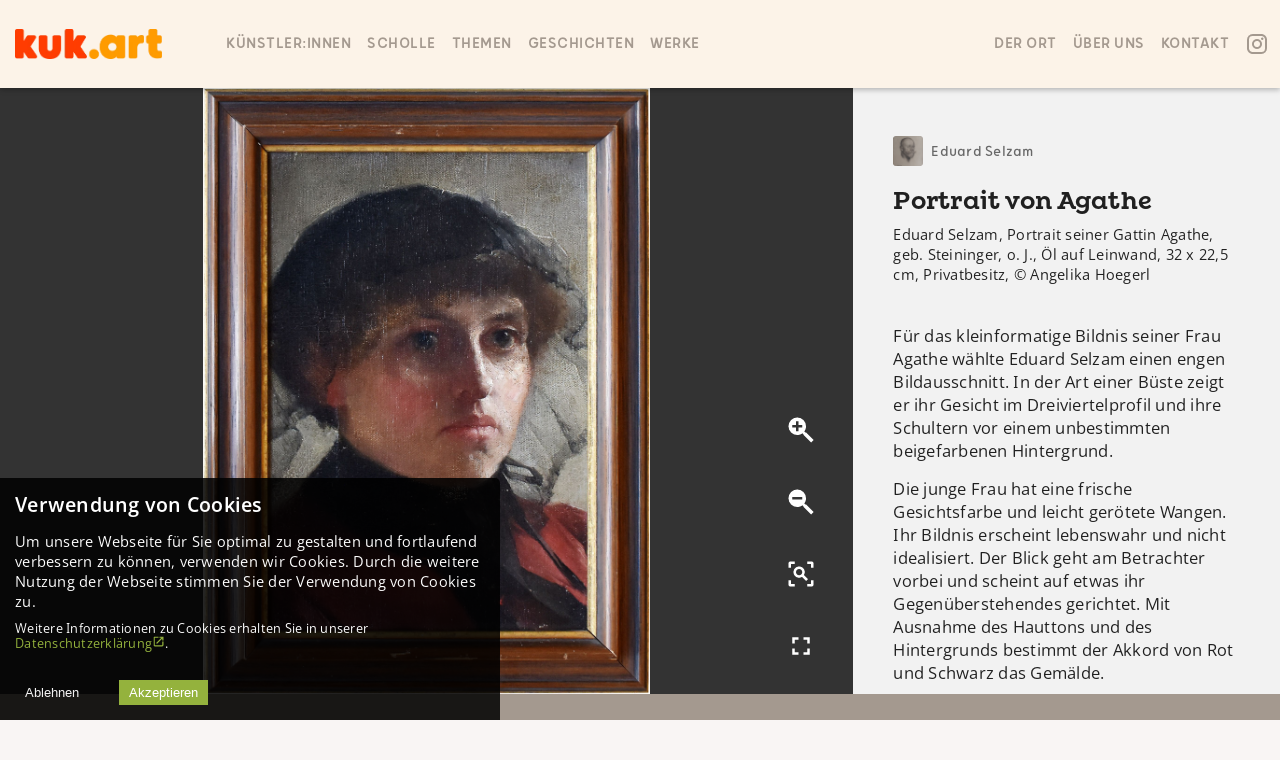

--- FILE ---
content_type: text/html; charset=utf-8
request_url: https://kuk.art/kunstlerkolonie-holzhausen/kunstwerk/portrait-von-agathe
body_size: 10707
content:
<!DOCTYPE html><html style="background:#F9F5F4"><head><meta charSet="utf-8"/><meta name="viewport" content="width=device-width"/><meta name="next-head-count" content="2"/><meta name="theme-color" content="#94B23D"/><meta name="viewport" content="width=device-width, minimum-scale=1"/><link rel="shortcut icon" href="/favicon.ico"/><link rel="stylesheet" data-href="https://fonts.googleapis.com/css?family=Roboto:300,400,500,700&amp;display=swap"/><link rel="stylesheet" href="/fonts/fonts.css"/><style data-emotion="css-global 0"></style><style data-emotion="css-global o6gwfi">html{-webkit-font-smoothing:antialiased;-moz-osx-font-smoothing:grayscale;box-sizing:border-box;-webkit-text-size-adjust:100%;}*,*::before,*::after{box-sizing:inherit;}strong,b{font-weight:700;}body{margin:0;color:rgba(0, 0, 0, 0.87);font-family:"Roboto","Helvetica","Arial",sans-serif;font-weight:400;font-size:1rem;line-height:1.5;letter-spacing:0.00938em;background-color:#fff;}@media print{body{background-color:#fff;}}body::backdrop{background-color:#fff;}</style><style data-emotion="css l3gpn7 inqku 375h8f u8ibkm 12jo91j 94tl5j 8atqhb 9pimex 16p71x5 tyqg3r i9gxme 1h1rbo9 1bcqvph vubbuv 12vpqy8 5ak27n p1xgcj 6a97ys nzyttk x96ftc 1c6rrxn j5xpcv 1pm4drn 1ab7syw 17ql125 qc05h4 1wkwmmc 1wxaqej cahh14 1ya3zb u3mttn 1pfe2ja zvklyp 76eyt7 12rtafc 1dizpak 39bbo6 pwqmeg dpoqzr pwt7fi 1qglbwz 1y8mo9h 18iqdxt qvl3nb u817hq 1mdoiuk y8n4if lk1mdj 1lx0lai xs8yze 1np620n nkd29n 1inkqtw 1qnzu0z vurfps einzt8 1pjr4so bo23xs iw5vsa 1fgaz5a 130nedz x7437s oqp8vi 1jetqyg 3cczjf ehw822 fve8dl">.css-l3gpn7{z-index:1202;box-shadow:0px 2px 5px rgba(0, 0, 0, 0.25);margin:0px;position:-webkit-sticky;position:sticky;top:0px;border-bottom:none;background:#FCF3E8;}.css-inqku{padding:0 15px;max-width:100%;margin-left:auto;margin-right:auto;width:1350px;-webkit-transition:all .3s ease-in-out;transition:all .3s ease-in-out;}.css-375h8f{display:-webkit-box;display:-webkit-flex;display:-ms-flexbox;display:flex;padding-top:16px;padding-bottom:16px;}@media (min-width:0px){.css-375h8f{-webkit-flex-direction:column;-ms-flex-direction:column;flex-direction:column;}.css-375h8f>:not(style)+:not(style){margin:0;margin-top:16px;}}@media (min-width:900px){.css-375h8f{-webkit-flex-direction:row;-ms-flex-direction:row;flex-direction:row;}.css-375h8f>:not(style)+:not(style){margin:0;margin-left:16px;}}@media (min-width:0px){.css-375h8f{-webkit-align-items:flex-start;-webkit-box-align:flex-start;-ms-flex-align:flex-start;align-items:flex-start;}}@media (min-width:600px){.css-375h8f{-webkit-align-items:flex-start;-webkit-box-align:flex-start;-ms-flex-align:flex-start;align-items:flex-start;}}@media (min-width:900px){.css-375h8f{-webkit-align-items:center;-webkit-box-align:center;-ms-flex-align:center;align-items:center;}}.css-u8ibkm{display:-webkit-box;display:-webkit-flex;display:-ms-flexbox;display:flex;-webkit-flex-direction:row;-ms-flex-direction:row;flex-direction:row;-webkit-box-pack:justify;-webkit-justify-content:space-between;justify-content:space-between;}@media (min-width:0px){.css-u8ibkm{width:100%;}}@media (min-width:600px){.css-u8ibkm{width:100%;}}@media (min-width:900px){.css-u8ibkm{width:-webkit-fit-content;width:-moz-fit-content;width:fit-content;}}.css-12jo91j{margin:0;color:#94B23D;-webkit-text-decoration:none;text-decoration:none;display:-webkit-inline-box;display:-webkit-inline-flex;display:-ms-inline-flexbox;display:inline-flex;-webkit-align-items:center;-webkit-box-align:center;-ms-flex-align:center;align-items:center;font-size:inherit;position:relative;width:147px;height:30px;margin-right:48px;}.css-12jo91j:hover{-webkit-text-decoration:underline;text-decoration:underline;}.css-94tl5j{height:intrinsic;width:100%;max-width:147px;}.css-8atqhb{width:100%;}.css-9pimex{width:100%;width:100%;}.css-16p71x5{display:-webkit-box;display:-webkit-flex;display:-ms-flexbox;display:flex;padding-top:16px;padding-bottom:16px;-webkit-box-flex:1;-webkit-flex-grow:1;-ms-flex-positive:1;flex-grow:1;display:-webkit-box;display:-webkit-flex;display:-ms-flexbox;display:flex;width:100%;}@media (min-width:0px){.css-16p71x5{-webkit-flex-direction:column;-ms-flex-direction:column;flex-direction:column;}.css-16p71x5>:not(style)+:not(style){margin:0;margin-top:16px;}}@media (min-width:900px){.css-16p71x5{-webkit-flex-direction:row;-ms-flex-direction:row;flex-direction:row;}.css-16p71x5>:not(style)+:not(style){margin:0;margin-left:16px;}}@media (min-width:0px){.css-16p71x5{-webkit-align-items:flex-start;-webkit-box-align:flex-start;-ms-flex-align:flex-start;align-items:flex-start;}}@media (min-width:600px){.css-16p71x5{-webkit-align-items:flex-start;-webkit-box-align:flex-start;-ms-flex-align:flex-start;align-items:flex-start;}}@media (min-width:900px){.css-16p71x5{-webkit-align-items:center;-webkit-box-align:center;-ms-flex-align:center;align-items:center;}}@media (max-width:899.95px){.css-16p71x5{margin-top:0px;background:rgba(76,103,115,1);padding-left:16px;padding-right:16px;padding-top:32px;width:350px;max-width:100%;}}.css-tyqg3r{margin:0;color:#94B23D;-webkit-text-decoration:none;text-decoration:none;display:block;-webkit-align-items:center;-webkit-box-align:center;-ms-flex-align:center;align-items:center;font-size:18px;text-transform:uppercase;font-family:GroldRoundedSlim-Regular;line-height:100%;letter-spacing:0.5px;-webkit-text-decoration:none;text-decoration:none;color:rgba(164,153,143,1);-webkit-transition:color .3s ease-in-out;transition:color .3s ease-in-out;}@media (max-width:899.95px){.css-tyqg3r{font-size:22px;}}.css-tyqg3r:hover{color:rgba(120,107,100,1);}.css-i9gxme{-webkit-box-flex:1;-webkit-flex-grow:1;-ms-flex-positive:1;flex-grow:1;}.css-1h1rbo9{margin:0;color:#94B23D;-webkit-text-decoration:none;text-decoration:none;display:-webkit-box;display:-webkit-flex;display:-ms-flexbox;display:flex;-webkit-align-items:center;-webkit-box-align:center;-ms-flex-align:center;align-items:center;font-size:18px;text-transform:uppercase;font-family:GroldRoundedSlim-Regular;line-height:100%;letter-spacing:0.5px;-webkit-text-decoration:none;text-decoration:none;color:rgba(164,153,143,1);-webkit-transition:color .3s ease-in-out;transition:color .3s ease-in-out;}@media (max-width:899.95px){.css-1h1rbo9{font-size:22px;}}.css-1h1rbo9:hover{color:rgba(120,107,100,1);}.css-1bcqvph{margin:0;color:#94B23D;-webkit-text-decoration:none;text-decoration:none;display:-webkit-box;display:-webkit-flex;display:-ms-flexbox;display:flex;-webkit-align-items:center;-webkit-box-align:center;-ms-flex-align:center;align-items:center;font-size:18px;text-transform:uppercase;font-family:GroldRoundedSlim-Regular;line-height:100%;letter-spacing:0.5px;-webkit-text-decoration:none;text-decoration:none;color:rgba(164,153,143,1);-webkit-transition:color .3s ease-in-out;transition:color .3s ease-in-out;max-width:20px;max-width:20px;}@media (max-width:899.95px){.css-1bcqvph{font-size:22px;}}.css-1bcqvph:hover{color:rgba(120,107,100,1);}.css-vubbuv{-webkit-user-select:none;-moz-user-select:none;-ms-user-select:none;user-select:none;width:1em;height:1em;display:inline-block;fill:currentColor;-webkit-flex-shrink:0;-ms-flex-negative:0;flex-shrink:0;-webkit-transition:fill 200ms cubic-bezier(0.4, 0, 0.2, 1) 0ms;transition:fill 200ms cubic-bezier(0.4, 0, 0.2, 1) 0ms;font-size:1.5rem;}.css-12vpqy8{margin-top:0;width:100%;padding:0px;position:relative;max-width:100%;margin-left:auto;margin-right:auto;-webkit-transition:all .5s ease-in-out;transition:all .5s ease-in-out;min-height:calc(100vh - 114px);display:-webkit-box;display:-webkit-flex;display:-ms-flexbox;display:flex;-webkit-flex-direction:column;-ms-flex-direction:column;flex-direction:column;-webkit-align-items:stretch;-webkit-box-align:stretch;-ms-flex-align:stretch;align-items:stretch;padding-top:0;}.css-5ak27n{box-sizing:border-box;display:-webkit-box;display:-webkit-flex;display:-ms-flexbox;display:flex;-webkit-box-flex-wrap:wrap;-webkit-flex-wrap:wrap;-ms-flex-wrap:wrap;flex-wrap:wrap;width:100%;-webkit-flex-direction:row;-ms-flex-direction:row;flex-direction:row;-webkit-align-items:stretch;-webkit-box-align:stretch;-ms-flex-align:stretch;align-items:stretch;-webkit-box-flex:1;-webkit-flex-grow:1;-ms-flex-positive:1;flex-grow:1;}.css-p1xgcj{box-sizing:border-box;margin:0;-webkit-flex-direction:row;-ms-flex-direction:row;flex-direction:row;-webkit-flex-basis:100%;-ms-flex-preferred-size:100%;flex-basis:100%;-webkit-box-flex:0;-webkit-flex-grow:0;-ms-flex-positive:0;flex-grow:0;max-width:100%;position:relative;z-index:1;}@media (min-width:600px){.css-p1xgcj{-webkit-flex-basis:100%;-ms-flex-preferred-size:100%;flex-basis:100%;-webkit-box-flex:0;-webkit-flex-grow:0;-ms-flex-positive:0;flex-grow:0;max-width:100%;}}@media (min-width:900px){.css-p1xgcj{-webkit-flex-basis:66.666667%;-ms-flex-preferred-size:66.666667%;flex-basis:66.666667%;-webkit-box-flex:0;-webkit-flex-grow:0;-ms-flex-positive:0;flex-grow:0;max-width:66.666667%;}}@media (min-width:0px){.css-p1xgcj{min-height:calc(50vh - 70px);border-bottom:10px solid #f2f2f2;max-height:50vh;}}@media (min-width:600px){.css-p1xgcj{min-height:calc(60vh - 124px);border-bottom:none;}}@media (min-width:900px){.css-p1xgcj{min-height:calc(100vh - 114px);border-bottom:none;}}.css-6a97ys{z-index:3;position:absolute;display:-webkit-box;display:-webkit-flex;display:-ms-flexbox;display:flex;-webkit-align-items:center;-webkit-box-align:center;-ms-flex-align:center;align-items:center;-webkit-box-pack:center;-ms-flex-pack:center;-webkit-justify-content:center;justify-content:center;color:rgba(255,255,255,1);left:0;right:0;bottom:0;top:0;}.css-nzyttk{z-index:1;width:100%;height:100%;}.css-nzyttk>.react-transform-wrapper{background:#333333;z-index:1;width:100%;height:100%;}.css-nzyttk>.react-transform-wrapper>.react-transform-component{object-fit:contain;max-height:100%;width:100%;height:100%;}.css-nzyttk>.react-transform-wrapper>.react-transform-component>img{object-fit:contain;width:100%;height:100%;}.css-x96ftc{box-sizing:border-box;margin:0;-webkit-flex-direction:row;-ms-flex-direction:row;flex-direction:row;-webkit-flex-basis:100%;-ms-flex-preferred-size:100%;flex-basis:100%;-webkit-box-flex:0;-webkit-flex-grow:0;-ms-flex-positive:0;flex-grow:0;max-width:100%;background:rgba(0,0,0,.05);}@media (min-width:600px){.css-x96ftc{-webkit-flex-basis:100%;-ms-flex-preferred-size:100%;flex-basis:100%;-webkit-box-flex:0;-webkit-flex-grow:0;-ms-flex-positive:0;flex-grow:0;max-width:100%;}}@media (min-width:900px){.css-x96ftc{-webkit-flex-basis:33.333333%;-ms-flex-preferred-size:33.333333%;flex-basis:33.333333%;-webkit-box-flex:0;-webkit-flex-grow:0;-ms-flex-positive:0;flex-grow:0;max-width:33.333333%;}}.css-1c6rrxn{box-sizing:border-box;display:-webkit-box;display:-webkit-flex;display:-ms-flexbox;display:flex;-webkit-box-flex-wrap:wrap;-webkit-flex-wrap:wrap;-ms-flex-wrap:wrap;flex-wrap:wrap;width:100%;-webkit-flex-direction:column;-ms-flex-direction:column;flex-direction:column;-webkit-box-pack:justify;-webkit-justify-content:space-between;justify-content:space-between;max-height:calc(100vh - 114px);overflow:auto;height:100%;padding:20px 40px 0px 40px;-webkit-box-flex-flow:column;-webkit-flex-flow:column;-ms-flex-flow:column;flex-flow:column;}.css-1c6rrxn>.MuiGrid-item{max-width:none;}@media (max-width:899.95px){.css-1c6rrxn{padding:10px 15px 0px 15px;}}@media (max-width:599.95px){.css-1c6rrxn{padding:10px 15px 0px 15px;}}.css-j5xpcv{padding:0px;-webkit-transition:all .3s ease-in-out;transition:all .3s ease-in-out;width:800px;max-width:100%;margin:0 auto;}.css-1pm4drn{box-sizing:border-box;display:-webkit-box;display:-webkit-flex;display:-ms-flexbox;display:flex;-webkit-box-flex-wrap:wrap;-webkit-flex-wrap:wrap;-ms-flex-wrap:wrap;flex-wrap:wrap;width:100%;-webkit-flex-direction:row;-ms-flex-direction:row;flex-direction:row;margin-top:-8px;width:calc(100% + 8px);margin-left:-8px;-webkit-align-items:stretch;-webkit-box-align:stretch;-ms-flex-align:stretch;align-items:stretch;margin-bottom:20px;margin-top:20px;position:relative;padding-right:8px;width:-webkit-fit-content;width:-moz-fit-content;width:fit-content;opacity:0.8;border-radius:4px;-webkit-transition:none;transition:none;-webkit-filter:grayscale(70%);filter:grayscale(70%);}.css-1pm4drn>.MuiGrid-item{padding-top:8px;}.css-1pm4drn>.MuiGrid-item{padding-left:8px;}@media (min-width:0px){.css-1pm4drn{-webkit-box-pack:center;-ms-flex-pack:center;-webkit-justify-content:center;justify-content:center;}}@media (min-width:600px){.css-1pm4drn{-webkit-box-pack:center;-ms-flex-pack:center;-webkit-justify-content:center;justify-content:center;}}.css-1pm4drn:hover{-webkit-filter:grayscale(0%);filter:grayscale(0%);color:rgba(249,245,244,1);opacity:1;}.css-1ab7syw{box-sizing:border-box;margin:0;-webkit-flex-direction:row;-ms-flex-direction:row;flex-direction:row;display:-webkit-box;display:-webkit-flex;display:-ms-flexbox;display:flex;cursor:pointer;}@media (min-width:0px){.css-1ab7syw{width:-webkit-fit-content;width:-moz-fit-content;width:fit-content;text-align:center;}}@media (min-width:900px){.css-1ab7syw{width:-webkit-fit-content;width:-moz-fit-content;width:fit-content;text-align:left;}}.css-17ql125{position:relative;border-radius:3px;object-fit:cover;object-position:center;}@media (min-width:0px){.css-17ql125{height:200px;width:200px;}}@media (min-width:900px){.css-17ql125{height:300px;width:300px;}}.css-qc05h4{box-sizing:border-box;margin:0;-webkit-flex-direction:row;-ms-flex-direction:row;flex-direction:row;-webkit-flex-basis:0;-ms-flex-preferred-size:0;flex-basis:0;-webkit-box-flex:1;-webkit-flex-grow:1;-ms-flex-positive:1;flex-grow:1;max-width:100%;-webkit-align-items:center;-webkit-box-align:center;-ms-flex-align:center;align-items:center;display:-webkit-box;display:-webkit-flex;display:-ms-flexbox;display:flex;}@media (min-width:600px){.css-qc05h4{-webkit-flex-basis:0;-ms-flex-preferred-size:0;flex-basis:0;-webkit-box-flex:1;-webkit-flex-grow:1;-ms-flex-positive:1;flex-grow:1;max-width:100%;}}@media (min-width:900px){.css-qc05h4{-webkit-flex-basis:0;-ms-flex-preferred-size:0;flex-basis:0;-webkit-box-flex:1;-webkit-flex-grow:1;-ms-flex-positive:1;flex-grow:1;max-width:100%;}}@media (min-width:1200px){.css-qc05h4{-webkit-flex-basis:0;-ms-flex-preferred-size:0;flex-basis:0;-webkit-box-flex:1;-webkit-flex-grow:1;-ms-flex-positive:1;flex-grow:1;max-width:100%;}}@media (min-width:1536px){.css-qc05h4{-webkit-flex-basis:0;-ms-flex-preferred-size:0;flex-basis:0;-webkit-box-flex:1;-webkit-flex-grow:1;-ms-flex-positive:1;flex-grow:1;max-width:100%;}}@media (min-width:15360px){.css-qc05h4{-webkit-flex-basis:0;-ms-flex-preferred-size:0;flex-basis:0;-webkit-box-flex:1;-webkit-flex-grow:1;-ms-flex-positive:1;flex-grow:1;max-width:100%;}}.css-1wkwmmc{box-sizing:border-box;display:-webkit-box;display:-webkit-flex;display:-ms-flexbox;display:flex;-webkit-box-flex-wrap:wrap;-webkit-flex-wrap:wrap;-ms-flex-wrap:wrap;flex-wrap:wrap;width:100%;-webkit-flex-direction:column;-ms-flex-direction:column;flex-direction:column;}.css-1wkwmmc>.MuiGrid-item{max-width:none;}.css-1wxaqej{box-sizing:border-box;margin:0;-webkit-flex-direction:row;-ms-flex-direction:row;flex-direction:row;}.css-cahh14{margin:0;font-size:17px;display:block;font-family:GroldRoundedSlim-SemiLight;line-height:100%;letter-spacing:0.25px;color:rgba(0,0,0,1);position:relative;}@media (max-width:899.95px){.css-cahh14{font-size:17px;}}.css-1ya3zb{margin:0;color:#94B23D;-webkit-text-decoration:none;text-decoration:none;display:-webkit-inline-box;display:-webkit-inline-flex;display:-ms-inline-flexbox;display:inline-flex;-webkit-align-items:center;-webkit-box-align:center;-ms-flex-align:center;align-items:center;font-size:inherit;color:rgba(70,70,70,1);color:rgba(70,70,70,1);}.css-1ya3zb:hover{-webkit-text-decoration:underline;text-decoration:underline;}.css-u3mttn{margin:0;font-family:WindenAlt-SemiBold;font-size:25px;letter-spacing:0.25px;line-height:115%;margin-bottom:10px;}@media (max-width:899.95px){.css-u3mttn{font-size:20px;}}.css-1pfe2ja{margin:0;font-size:15px;display:block;font-family:OpenSansSoft-Regular;line-height:135%;letter-spacing:0.25px;}.css-zvklyp{margin-top:40px;margin-bottom:0;}.css-76eyt7{margin:0;font-size:17px;display:block;font-family:OpenSansSoft-Regular;line-height:140%;letter-spacing:0.25px;margin-bottom:15px;}.css-12rtafc{margin:100px 0;display:-webkit-box;display:-webkit-flex;display:-ms-flexbox;display:flex;-webkit-flex-direction:column;-ms-flex-direction:column;flex-direction:column;}.css-1dizpak{margin:0;font-size:17px;display:block;font-family:OpenSansSoft-SemiBd;line-height:150%;letter-spacing:0.25px;text-transform:uppercase;margin-bottom:15px;}.css-39bbo6{margin:0;-webkit-flex-shrink:0;-ms-flex-negative:0;flex-shrink:0;border-width:0;border-style:solid;border-color:rgba(0, 0, 0, 0.12);border-bottom-width:thin;}.css-pwqmeg{display:-webkit-box;display:-webkit-flex;display:-ms-flexbox;display:flex;-webkit-flex-direction:row;-ms-flex-direction:row;flex-direction:row;-webkit-box-pack:space-evenly;-ms-flex-pack:space-evenly;-webkit-justify-content:space-evenly;justify-content:space-evenly;margin:15px 0;-webkit-box-flex-flow:nowrap;-webkit-flex-flow:nowrap;-ms-flex-flow:nowrap;flex-flow:nowrap;}.css-pwqmeg>:not(style)+:not(style){margin:0;margin-left:8px;}.css-dpoqzr{margin:0px;}.css-pwt7fi{width:100%;background:rgba(164,153,143,1);border-radius:0;}.css-1qglbwz{box-sizing:border-box;display:-webkit-box;display:-webkit-flex;display:-ms-flexbox;display:flex;-webkit-box-flex-wrap:wrap;-webkit-flex-wrap:wrap;-ms-flex-wrap:wrap;flex-wrap:wrap;width:100%;width:100%;margin:auto;padding:35px 15px 50px 15px;}@media (min-width:0px){.css-1qglbwz{-webkit-flex-direction:column;-ms-flex-direction:column;flex-direction:column;}.css-1qglbwz>.MuiGrid-item{max-width:none;}}@media (min-width:600px){.css-1qglbwz{-webkit-flex-direction:column;-ms-flex-direction:column;flex-direction:column;}.css-1qglbwz>.MuiGrid-item{max-width:none;}}@media (min-width:900px){.css-1qglbwz{-webkit-flex-direction:row;-ms-flex-direction:row;flex-direction:row;}}@media (max-width:599.95px){.css-1qglbwz{-webkit-flex-direction:column;-ms-flex-direction:column;flex-direction:column;-webkit-align-content:center;-ms-flex-line-pack:center;align-content:center;-webkit-align-items:stretch;-webkit-box-align:stretch;-ms-flex-align:stretch;align-items:stretch;}}.css-1y8mo9h{box-sizing:border-box;margin:0;-webkit-flex-direction:row;-ms-flex-direction:row;flex-direction:row;width:100%;}@media (min-width:900px){.css-1y8mo9h{-webkit-flex-basis:33.333333%;-ms-flex-preferred-size:33.333333%;flex-basis:33.333333%;-webkit-box-flex:0;-webkit-flex-grow:0;-ms-flex-positive:0;flex-grow:0;max-width:33.333333%;}}@media (min-width:1200px){.css-1y8mo9h{-webkit-flex-basis:33.333333%;-ms-flex-preferred-size:33.333333%;flex-basis:33.333333%;-webkit-box-flex:0;-webkit-flex-grow:0;-ms-flex-positive:0;flex-grow:0;max-width:33.333333%;}}@media (min-width:1536px){.css-1y8mo9h{-webkit-flex-basis:33.333333%;-ms-flex-preferred-size:33.333333%;flex-basis:33.333333%;-webkit-box-flex:0;-webkit-flex-grow:0;-ms-flex-positive:0;flex-grow:0;max-width:33.333333%;}}@media (min-width:15360px){.css-1y8mo9h{-webkit-flex-basis:33.333333%;-ms-flex-preferred-size:33.333333%;flex-basis:33.333333%;-webkit-box-flex:0;-webkit-flex-grow:0;-ms-flex-positive:0;flex-grow:0;max-width:33.333333%;}}.css-18iqdxt{margin:0;text-transform:uppercase;font-size:60px;display:block;font-family:OpenSansSoft-Bold;line-height:100%;letter-spacing:0.5px;color:rgba(255,255,255,1);}@media (max-width:899.95px){.css-18iqdxt{font-size:42px;}}@media (min-width:0px){.css-18iqdxt{margin-bottom:25px;}}@media (min-width:600px){.css-18iqdxt{margin-bottom:25px;}}@media (min-width:900px){.css-18iqdxt{margin-bottom:50px;}}.css-qvl3nb{margin:0;font-size:23px;display:block;font-family:OpenSansSoft-Regular;line-height:135%;letter-spacing:0.25px;color:rgba(255,255,255,1);}@media (min-width:0px){.css-qvl3nb{margin-bottom:25px;}}@media (min-width:600px){.css-qvl3nb{margin-bottom:25px;}}@media (min-width:900px){.css-qvl3nb{margin-bottom:50px;}}.css-u817hq{box-sizing:border-box;margin:0;-webkit-flex-direction:row;-ms-flex-direction:row;flex-direction:row;}@media (min-width:900px){.css-u817hq{-webkit-flex-basis:0;-ms-flex-preferred-size:0;flex-basis:0;-webkit-box-flex:1;-webkit-flex-grow:1;-ms-flex-positive:1;flex-grow:1;max-width:100%;}}@media (min-width:1200px){.css-u817hq{-webkit-flex-basis:0;-ms-flex-preferred-size:0;flex-basis:0;-webkit-box-flex:1;-webkit-flex-grow:1;-ms-flex-positive:1;flex-grow:1;max-width:100%;}}@media (min-width:1536px){.css-u817hq{-webkit-flex-basis:0;-ms-flex-preferred-size:0;flex-basis:0;-webkit-box-flex:1;-webkit-flex-grow:1;-ms-flex-positive:1;flex-grow:1;max-width:100%;}}@media (min-width:15360px){.css-u817hq{-webkit-flex-basis:0;-ms-flex-preferred-size:0;flex-basis:0;-webkit-box-flex:1;-webkit-flex-grow:1;-ms-flex-positive:1;flex-grow:1;max-width:100%;}}.css-1mdoiuk{box-sizing:border-box;margin:0;-webkit-flex-direction:row;-ms-flex-direction:row;flex-direction:row;}@media (min-width:900px){.css-1mdoiuk{-webkit-flex-basis:50%;-ms-flex-preferred-size:50%;flex-basis:50%;-webkit-box-flex:0;-webkit-flex-grow:0;-ms-flex-positive:0;flex-grow:0;max-width:50%;}}@media (min-width:1200px){.css-1mdoiuk{-webkit-flex-basis:50%;-ms-flex-preferred-size:50%;flex-basis:50%;-webkit-box-flex:0;-webkit-flex-grow:0;-ms-flex-positive:0;flex-grow:0;max-width:50%;}}@media (min-width:1536px){.css-1mdoiuk{-webkit-flex-basis:50%;-ms-flex-preferred-size:50%;flex-basis:50%;-webkit-box-flex:0;-webkit-flex-grow:0;-ms-flex-positive:0;flex-grow:0;max-width:50%;}}@media (min-width:15360px){.css-1mdoiuk{-webkit-flex-basis:50%;-ms-flex-preferred-size:50%;flex-basis:50%;-webkit-box-flex:0;-webkit-flex-grow:0;-ms-flex-positive:0;flex-grow:0;max-width:50%;}}.css-y8n4if{box-sizing:border-box;display:-webkit-box;display:-webkit-flex;display:-ms-flexbox;display:flex;-webkit-box-flex-wrap:wrap;-webkit-flex-wrap:wrap;-ms-flex-wrap:wrap;flex-wrap:wrap;width:100%;margin-top:-32px;width:calc(100% + 32px);margin-left:-32px;}@media (min-width:0px){.css-y8n4if{-webkit-flex-direction:column;-ms-flex-direction:column;flex-direction:column;}.css-y8n4if>.MuiGrid-item{max-width:none;}}@media (min-width:600px){.css-y8n4if{-webkit-flex-direction:column;-ms-flex-direction:column;flex-direction:column;}.css-y8n4if>.MuiGrid-item{max-width:none;}}@media (min-width:900px){.css-y8n4if{-webkit-flex-direction:row;-ms-flex-direction:row;flex-direction:row;}}.css-y8n4if>.MuiGrid-item{padding-top:32px;}.css-y8n4if>.MuiGrid-item{padding-left:32px;}.css-lk1mdj{box-sizing:border-box;margin:0;-webkit-flex-direction:row;-ms-flex-direction:row;flex-direction:row;-webkit-flex-basis:0;-ms-flex-preferred-size:0;flex-basis:0;-webkit-box-flex:1;-webkit-flex-grow:1;-ms-flex-positive:1;flex-grow:1;max-width:100%;}@media (min-width:600px){.css-lk1mdj{-webkit-flex-basis:0;-ms-flex-preferred-size:0;flex-basis:0;-webkit-box-flex:1;-webkit-flex-grow:1;-ms-flex-positive:1;flex-grow:1;max-width:100%;}}@media (min-width:900px){.css-lk1mdj{-webkit-flex-basis:0;-ms-flex-preferred-size:0;flex-basis:0;-webkit-box-flex:1;-webkit-flex-grow:1;-ms-flex-positive:1;flex-grow:1;max-width:100%;}}@media (min-width:1200px){.css-lk1mdj{-webkit-flex-basis:0;-ms-flex-preferred-size:0;flex-basis:0;-webkit-box-flex:1;-webkit-flex-grow:1;-ms-flex-positive:1;flex-grow:1;max-width:100%;}}@media (min-width:1536px){.css-lk1mdj{-webkit-flex-basis:0;-ms-flex-preferred-size:0;flex-basis:0;-webkit-box-flex:1;-webkit-flex-grow:1;-ms-flex-positive:1;flex-grow:1;max-width:100%;}}@media (min-width:15360px){.css-lk1mdj{-webkit-flex-basis:0;-ms-flex-preferred-size:0;flex-basis:0;-webkit-box-flex:1;-webkit-flex-grow:1;-ms-flex-positive:1;flex-grow:1;max-width:100%;}}.css-1lx0lai{box-sizing:border-box;margin:0;-webkit-flex-direction:row;-ms-flex-direction:row;flex-direction:row;text-align:center;}.css-xs8yze{display:-webkit-inline-box;display:-webkit-inline-flex;display:-ms-inline-flexbox;display:inline-flex;-webkit-align-items:center;-webkit-box-align:center;-ms-flex-align:center;align-items:center;-webkit-box-pack:center;-ms-flex-pack:center;-webkit-justify-content:center;justify-content:center;position:relative;box-sizing:border-box;-webkit-tap-highlight-color:transparent;background-color:transparent;outline:0;border:0;margin:0;border-radius:0;padding:0;cursor:pointer;-webkit-user-select:none;-moz-user-select:none;-ms-user-select:none;user-select:none;vertical-align:middle;-moz-appearance:none;-webkit-appearance:none;-webkit-text-decoration:none;text-decoration:none;color:inherit;font-family:"Roboto","Helvetica","Arial",sans-serif;font-weight:500;font-size:0.875rem;line-height:1.75;letter-spacing:0.02857em;text-transform:uppercase;min-width:64px;padding:6px 8px;border-radius:4px;-webkit-transition:background-color 250ms cubic-bezier(0.4, 0, 0.2, 1) 0ms,box-shadow 250ms cubic-bezier(0.4, 0, 0.2, 1) 0ms,border-color 250ms cubic-bezier(0.4, 0, 0.2, 1) 0ms,color 250ms cubic-bezier(0.4, 0, 0.2, 1) 0ms;transition:background-color 250ms cubic-bezier(0.4, 0, 0.2, 1) 0ms,box-shadow 250ms cubic-bezier(0.4, 0, 0.2, 1) 0ms,border-color 250ms cubic-bezier(0.4, 0, 0.2, 1) 0ms,color 250ms cubic-bezier(0.4, 0, 0.2, 1) 0ms;color:#94B23D;}.css-xs8yze::-moz-focus-inner{border-style:none;}.css-xs8yze.Mui-disabled{pointer-events:none;cursor:default;}@media print{.css-xs8yze{-webkit-print-color-adjust:exact;color-adjust:exact;}}.css-xs8yze:hover{-webkit-text-decoration:none;text-decoration:none;background-color:rgba(148, 178, 61, 0.04);}@media (hover: none){.css-xs8yze:hover{background-color:transparent;}}.css-xs8yze.Mui-disabled{color:rgba(0, 0, 0, 0.26);}.css-1np620n{margin:0;text-transform:uppercase;font-size:40px;display:block;font-family:GroldRoundedSlim-Medium;line-height:100%;letter-spacing:-0.25px;width:-webkit-fit-content;width:-moz-fit-content;width:fit-content;color:rgba(255,255,255,1);position:relative;text-shadow:0px 2px 2px rgba(0, 0, 0, 0.25);padding:5px 10px;z-index:1;background:rgba(76,103,115,1);border-radius:7px;opacity:1;cursor:pointer;}@media (max-width:899.95px){.css-1np620n{font-size:25px;}}.css-1np620n:hover{background:#345466;}.css-nkd29n{width:100%;border-top:5px solid black;}.css-1inkqtw{width:1350px;max-width:100%;margin:auto;}.css-1qnzu0z{box-sizing:border-box;display:-webkit-box;display:-webkit-flex;display:-ms-flexbox;display:flex;-webkit-box-flex-wrap:wrap;-webkit-flex-wrap:wrap;-ms-flex-wrap:wrap;flex-wrap:wrap;width:100%;-webkit-flex-direction:row;-ms-flex-direction:row;flex-direction:row;width:100%;margin:auto;padding:70px 15px 0px 15px;}@media (min-width:0px){.css-1qnzu0z{-webkit-box-pack:center;-ms-flex-pack:center;-webkit-justify-content:center;justify-content:center;}}@media (max-width:599.95px){.css-1qnzu0z{-webkit-box-pack:center;-ms-flex-pack:center;-webkit-justify-content:center;justify-content:center;}}.css-vurfps{box-sizing:border-box;margin:0;-webkit-flex-direction:row;-ms-flex-direction:row;flex-direction:row;-webkit-flex-basis:100%;-ms-flex-preferred-size:100%;flex-basis:100%;-webkit-box-flex:0;-webkit-flex-grow:0;-ms-flex-positive:0;flex-grow:0;max-width:100%;}@media (min-width:600px){.css-vurfps{-webkit-flex-basis:100%;-ms-flex-preferred-size:100%;flex-basis:100%;-webkit-box-flex:0;-webkit-flex-grow:0;-ms-flex-positive:0;flex-grow:0;max-width:100%;}}@media (min-width:900px){.css-vurfps{-webkit-flex-basis:50%;-ms-flex-preferred-size:50%;flex-basis:50%;-webkit-box-flex:0;-webkit-flex-grow:0;-ms-flex-positive:0;flex-grow:0;max-width:50%;}}.css-einzt8{box-sizing:border-box;display:-webkit-box;display:-webkit-flex;display:-ms-flexbox;display:flex;-webkit-box-flex-wrap:wrap;-webkit-flex-wrap:wrap;-ms-flex-wrap:wrap;flex-wrap:wrap;width:100%;-webkit-flex-direction:row;-ms-flex-direction:row;flex-direction:row;}@media (min-width:0px){.css-einzt8{-webkit-align-items:center;-webkit-box-align:center;-ms-flex-align:center;align-items:center;}}@media (min-width:600px){.css-einzt8{-webkit-align-items:center;-webkit-box-align:center;-ms-flex-align:center;align-items:center;}}@media (min-width:900px){.css-einzt8{-webkit-align-items:flex-end;-webkit-box-align:flex-end;-ms-flex-align:flex-end;align-items:flex-end;}}.css-1pjr4so{box-sizing:border-box;margin:0;-webkit-flex-direction:row;-ms-flex-direction:row;flex-direction:row;-webkit-flex-basis:0;-ms-flex-preferred-size:0;flex-basis:0;-webkit-box-flex:1;-webkit-flex-grow:1;-ms-flex-positive:1;flex-grow:1;max-width:100%;}@media (min-width:600px){.css-1pjr4so{-webkit-flex-basis:0;-ms-flex-preferred-size:0;flex-basis:0;-webkit-box-flex:1;-webkit-flex-grow:1;-ms-flex-positive:1;flex-grow:1;max-width:100%;}}@media (min-width:900px){.css-1pjr4so{-webkit-flex-basis:100%;-ms-flex-preferred-size:100%;flex-basis:100%;-webkit-box-flex:0;-webkit-flex-grow:0;-ms-flex-positive:0;flex-grow:0;max-width:100%;}}@media (min-width:1200px){.css-1pjr4so{-webkit-flex-basis:100%;-ms-flex-preferred-size:100%;flex-basis:100%;-webkit-box-flex:0;-webkit-flex-grow:0;-ms-flex-positive:0;flex-grow:0;max-width:100%;}}@media (min-width:1536px){.css-1pjr4so{-webkit-flex-basis:100%;-ms-flex-preferred-size:100%;flex-basis:100%;-webkit-box-flex:0;-webkit-flex-grow:0;-ms-flex-positive:0;flex-grow:0;max-width:100%;}}@media (min-width:15360px){.css-1pjr4so{-webkit-flex-basis:100%;-ms-flex-preferred-size:100%;flex-basis:100%;-webkit-box-flex:0;-webkit-flex-grow:0;-ms-flex-positive:0;flex-grow:0;max-width:100%;}}.css-bo23xs{box-sizing:border-box;display:-webkit-box;display:-webkit-flex;display:-ms-flexbox;display:flex;-webkit-box-flex-wrap:wrap;-webkit-flex-wrap:wrap;-ms-flex-wrap:wrap;flex-wrap:wrap;width:100%;}@media (min-width:0px){.css-bo23xs{-webkit-flex-direction:column;-ms-flex-direction:column;flex-direction:column;}.css-bo23xs>.MuiGrid-item{max-width:none;}}@media (min-width:600px){.css-bo23xs{-webkit-flex-direction:column;-ms-flex-direction:column;flex-direction:column;}.css-bo23xs>.MuiGrid-item{max-width:none;}}@media (min-width:900px){.css-bo23xs{-webkit-flex-direction:row;-ms-flex-direction:row;flex-direction:row;}}@media (min-width:0px){.css-bo23xs{margin-top:-32px;}.css-bo23xs>.MuiGrid-item{padding-top:32px;}}@media (min-width:600px){.css-bo23xs{margin-top:-32px;}.css-bo23xs>.MuiGrid-item{padding-top:32px;}}@media (min-width:0px){.css-bo23xs{width:calc(100% + 32px);margin-left:-32px;}.css-bo23xs>.MuiGrid-item{padding-left:32px;}}@media (min-width:600px){.css-bo23xs{width:calc(100% + 32px);margin-left:-32px;}.css-bo23xs>.MuiGrid-item{padding-left:32px;}}@media (min-width:0px){.css-bo23xs{-webkit-align-items:center;-webkit-box-align:center;-ms-flex-align:center;align-items:center;}}@media (min-width:600px){.css-bo23xs{-webkit-align-items:center;-webkit-box-align:center;-ms-flex-align:center;align-items:center;}}@media (min-width:900px){.css-bo23xs{-webkit-align-items:flex-start;-webkit-box-align:flex-start;-ms-flex-align:flex-start;align-items:flex-start;}}.css-iw5vsa{box-sizing:border-box;margin:0;-webkit-flex-direction:row;-ms-flex-direction:row;flex-direction:row;-webkit-flex-basis:100%;-ms-flex-preferred-size:100%;flex-basis:100%;-webkit-box-flex:0;-webkit-flex-grow:0;-ms-flex-positive:0;flex-grow:0;max-width:100%;}@media (min-width:600px){.css-iw5vsa{-webkit-flex-basis:66.666667%;-ms-flex-preferred-size:66.666667%;flex-basis:66.666667%;-webkit-box-flex:0;-webkit-flex-grow:0;-ms-flex-positive:0;flex-grow:0;max-width:66.666667%;}}@media (min-width:900px){.css-iw5vsa{-webkit-flex-basis:50%;-ms-flex-preferred-size:50%;flex-basis:50%;-webkit-box-flex:0;-webkit-flex-grow:0;-ms-flex-positive:0;flex-grow:0;max-width:50%;}}@media (min-width:1200px){.css-iw5vsa{-webkit-flex-basis:50%;-ms-flex-preferred-size:50%;flex-basis:50%;-webkit-box-flex:0;-webkit-flex-grow:0;-ms-flex-positive:0;flex-grow:0;max-width:50%;}}@media (min-width:1536px){.css-iw5vsa{-webkit-flex-basis:50%;-ms-flex-preferred-size:50%;flex-basis:50%;-webkit-box-flex:0;-webkit-flex-grow:0;-ms-flex-positive:0;flex-grow:0;max-width:50%;}}@media (min-width:15360px){.css-iw5vsa{-webkit-flex-basis:50%;-ms-flex-preferred-size:50%;flex-basis:50%;-webkit-box-flex:0;-webkit-flex-grow:0;-ms-flex-positive:0;flex-grow:0;max-width:50%;}}.css-1fgaz5a{box-sizing:border-box;display:-webkit-box;display:-webkit-flex;display:-ms-flexbox;display:flex;-webkit-box-flex-wrap:wrap;-webkit-flex-wrap:wrap;-ms-flex-wrap:wrap;flex-wrap:wrap;width:100%;-webkit-flex-direction:column;-ms-flex-direction:column;flex-direction:column;}.css-1fgaz5a>.MuiGrid-item{max-width:none;}@media (min-width:0px){.css-1fgaz5a{-webkit-align-items:center;-webkit-box-align:center;-ms-flex-align:center;align-items:center;}}@media (min-width:600px){.css-1fgaz5a{-webkit-align-items:center;-webkit-box-align:center;-ms-flex-align:center;align-items:center;}}@media (min-width:900px){.css-1fgaz5a{-webkit-align-items:flex-start;-webkit-box-align:flex-start;-ms-flex-align:flex-start;align-items:flex-start;}}@media (max-width:1199.95px){.css-1fgaz5a{margin-bottom:32px;}}@media (max-width:899.95px){.css-1fgaz5a{margin-bottom:auto;}}.css-130nedz{margin:0;color:#94B23D;-webkit-text-decoration:none;text-decoration:none;display:block;-webkit-align-items:center;-webkit-box-align:center;-ms-flex-align:center;align-items:center;font-size:18px;text-transform:uppercase;font-family:GroldRoundedSlim-Regular;line-height:100%;letter-spacing:0.5px;-webkit-text-decoration:none;text-decoration:none;color:#BEAC9B;-webkit-transition:color .3s ease-in-out;transition:color .3s ease-in-out;margin-bottom:20px;}@media (max-width:899.95px){.css-130nedz{font-size:22px;}}.css-130nedz:hover{color:rgba(120,107,100,1);}.css-x7437s{box-sizing:border-box;margin:0;-webkit-flex-direction:row;-ms-flex-direction:row;flex-direction:row;-webkit-flex-basis:100%;-ms-flex-preferred-size:100%;flex-basis:100%;-webkit-box-flex:0;-webkit-flex-grow:0;-ms-flex-positive:0;flex-grow:0;max-width:100%;}@media (min-width:600px){.css-x7437s{-webkit-flex-basis:50%;-ms-flex-preferred-size:50%;flex-basis:50%;-webkit-box-flex:0;-webkit-flex-grow:0;-ms-flex-positive:0;flex-grow:0;max-width:50%;}}@media (min-width:900px){.css-x7437s{-webkit-flex-basis:25%;-ms-flex-preferred-size:25%;flex-basis:25%;-webkit-box-flex:0;-webkit-flex-grow:0;-ms-flex-positive:0;flex-grow:0;max-width:25%;}}@media (min-width:1200px){.css-x7437s{-webkit-flex-basis:25%;-ms-flex-preferred-size:25%;flex-basis:25%;-webkit-box-flex:0;-webkit-flex-grow:0;-ms-flex-positive:0;flex-grow:0;max-width:25%;}}@media (min-width:1536px){.css-x7437s{-webkit-flex-basis:25%;-ms-flex-preferred-size:25%;flex-basis:25%;-webkit-box-flex:0;-webkit-flex-grow:0;-ms-flex-positive:0;flex-grow:0;max-width:25%;}}@media (min-width:15360px){.css-x7437s{-webkit-flex-basis:25%;-ms-flex-preferred-size:25%;flex-basis:25%;-webkit-box-flex:0;-webkit-flex-grow:0;-ms-flex-positive:0;flex-grow:0;max-width:25%;}}.css-oqp8vi{box-sizing:border-box;display:-webkit-box;display:-webkit-flex;display:-ms-flexbox;display:flex;-webkit-box-flex-wrap:wrap;-webkit-flex-wrap:wrap;-ms-flex-wrap:wrap;flex-wrap:wrap;width:100%;-webkit-flex-direction:column;-ms-flex-direction:column;flex-direction:column;}.css-oqp8vi>.MuiGrid-item{max-width:none;}@media (min-width:0px){.css-oqp8vi{-webkit-align-items:center;-webkit-box-align:center;-ms-flex-align:center;align-items:center;}}@media (min-width:600px){.css-oqp8vi{-webkit-align-items:center;-webkit-box-align:center;-ms-flex-align:center;align-items:center;}}@media (min-width:900px){.css-oqp8vi{-webkit-align-items:flex-start;-webkit-box-align:flex-start;-ms-flex-align:flex-start;align-items:flex-start;}}.css-1jetqyg{box-sizing:border-box;margin:0;-webkit-flex-direction:row;-ms-flex-direction:row;flex-direction:row;-webkit-flex-basis:auto;-ms-flex-preferred-size:auto;flex-basis:auto;-webkit-box-flex:0;-webkit-flex-grow:0;-ms-flex-positive:0;flex-grow:0;-webkit-flex-shrink:0;-ms-flex-negative:0;flex-shrink:0;max-width:none;width:auto;}@media (min-width:600px){.css-1jetqyg{-webkit-flex-basis:auto;-ms-flex-preferred-size:auto;flex-basis:auto;-webkit-box-flex:0;-webkit-flex-grow:0;-ms-flex-positive:0;flex-grow:0;-webkit-flex-shrink:0;-ms-flex-negative:0;flex-shrink:0;max-width:none;width:auto;}}@media (min-width:900px){.css-1jetqyg{-webkit-flex-basis:0;-ms-flex-preferred-size:0;flex-basis:0;-webkit-box-flex:1;-webkit-flex-grow:1;-ms-flex-positive:1;flex-grow:1;max-width:100%;}}@media (min-width:1200px){.css-1jetqyg{-webkit-flex-basis:0;-ms-flex-preferred-size:0;flex-basis:0;-webkit-box-flex:1;-webkit-flex-grow:1;-ms-flex-positive:1;flex-grow:1;max-width:100%;}}@media (min-width:1536px){.css-1jetqyg{-webkit-flex-basis:0;-ms-flex-preferred-size:0;flex-basis:0;-webkit-box-flex:1;-webkit-flex-grow:1;-ms-flex-positive:1;flex-grow:1;max-width:100%;}}@media (min-width:15360px){.css-1jetqyg{-webkit-flex-basis:0;-ms-flex-preferred-size:0;flex-basis:0;-webkit-box-flex:1;-webkit-flex-grow:1;-ms-flex-positive:1;flex-grow:1;max-width:100%;}}.css-3cczjf{box-sizing:border-box;display:-webkit-box;display:-webkit-flex;display:-ms-flexbox;display:flex;-webkit-box-flex-wrap:wrap;-webkit-flex-wrap:wrap;-ms-flex-wrap:wrap;flex-wrap:wrap;width:100%;-webkit-flex-direction:column;-ms-flex-direction:column;flex-direction:column;justify-items:flex-end;margin-top:40px;}.css-3cczjf>.MuiGrid-item{max-width:none;}.css-ehw822{margin:0;font-size:15px;display:block;font-family:OpenSansSoft-Regular;line-height:135%;letter-spacing:0.25px;color:rgba(150,150,150,1);margin-bottom:5px;}.css-fve8dl{background:#F2ECE8;padding:30px 20px 100px 20px;}</style><meta name="next-font-preconnect"/><link rel="preload" href="/_next/static/css/c95930e4ce6fb9c3.css" as="style"/><link rel="stylesheet" href="/_next/static/css/c95930e4ce6fb9c3.css" data-n-g=""/><link rel="preload" href="/_next/static/css/c8521d3b5710b2c7.css" as="style"/><link rel="stylesheet" href="/_next/static/css/c8521d3b5710b2c7.css" data-n-p=""/><noscript data-n-css=""></noscript><script defer="" nomodule="" src="/_next/static/chunks/polyfills-5cd94c89d3acac5f.js"></script><script src="/_next/static/chunks/webpack-b248cdeec46ef649.js" defer=""></script><script src="/_next/static/chunks/framework-4d78cf2ac5283a04.js" defer=""></script><script src="/_next/static/chunks/main-d29c559d426037b6.js" defer=""></script><script src="/_next/static/chunks/pages/_app-187b355fbbdc9e59.js" defer=""></script><script src="/_next/static/chunks/b2e984c5-fe6a1a6fe0743bf0.js" defer=""></script><script src="/_next/static/chunks/dbf3ce33-f5eb9eba73b771c3.js" defer=""></script><script src="/_next/static/chunks/298-dada6b6019878b96.js" defer=""></script><script src="/_next/static/chunks/70-4a90a96619f9a2b2.js" defer=""></script><script src="/_next/static/chunks/98-9e5a9494054f516b.js" defer=""></script><script src="/_next/static/chunks/pages/kunstlerkolonie-holzhausen/kunstwerk/%5Bslug%5D-d08d155d6a9cf403.js" defer=""></script><script src="/_next/static/cVeGtxgq_ckqXYF5FkVXp/_buildManifest.js" defer=""></script><script src="/_next/static/cVeGtxgq_ckqXYF5FkVXp/_ssgManifest.js" defer=""></script><script src="/_next/static/cVeGtxgq_ckqXYF5FkVXp/_middlewareManifest.js" defer=""></script></head><body><div id="__next"><div><header class="MuiBox-root css-l3gpn7"><section class="MuiBox-root css-inqku"><div class="css-375h8f"><div class="css-u8ibkm"><a class="MuiTypography-root MuiTypography-inherit MuiLink-root MuiLink-underlineHover css-12jo91j" target="" href="/"><span style="box-sizing:border-box;display:block;overflow:hidden;width:initial;height:initial;background:none;opacity:1;border:0;margin:0;padding:0;position:absolute;top:0;left:0;bottom:0;right:0"><img alt="Kuk Logo" sx="[object Object]" src="[data-uri]" decoding="async" data-nimg="fill" class="MuiBox-root css-94tl5j" style="position:absolute;top:0;left:0;bottom:0;right:0;box-sizing:border-box;padding:0;border:none;margin:auto;display:block;width:0;height:0;min-width:100%;max-width:100%;min-height:100%;max-height:100%"/><noscript><img alt="Kuk Logo" sx="[object Object]" sizes="100vw" srcSet="/_next/image?url=%2Fimages%2Fkuk-logo.png&amp;w=640&amp;q=75 640w, /_next/image?url=%2Fimages%2Fkuk-logo.png&amp;w=750&amp;q=75 750w, /_next/image?url=%2Fimages%2Fkuk-logo.png&amp;w=828&amp;q=75 828w, /_next/image?url=%2Fimages%2Fkuk-logo.png&amp;w=1080&amp;q=75 1080w, /_next/image?url=%2Fimages%2Fkuk-logo.png&amp;w=1200&amp;q=75 1200w, /_next/image?url=%2Fimages%2Fkuk-logo.png&amp;w=1920&amp;q=75 1920w, /_next/image?url=%2Fimages%2Fkuk-logo.png&amp;w=2048&amp;q=75 2048w, /_next/image?url=%2Fimages%2Fkuk-logo.png&amp;w=3840&amp;q=75 3840w" src="/_next/image?url=%2Fimages%2Fkuk-logo.png&amp;w=3840&amp;q=75" decoding="async" data-nimg="fill" style="position:absolute;top:0;left:0;bottom:0;right:0;box-sizing:border-box;padding:0;border:none;margin:auto;display:block;width:0;height:0;min-width:100%;max-width:100%;min-height:100%;max-height:100%" class="MuiBox-root css-94tl5j" loading="lazy"/></noscript></span></a></div><div class="MuiBox-root MuiBox-root css-9pimex"><div class="css-16p71x5"><a class="MuiTypography-root MuiTypography-inherit MuiLink-root MuiLink-underlineNone MuiBox-root css-tyqg3r" target="" href="/kunstlerkolonie-holzhausen">Künstler:innen</a><a class="MuiTypography-root MuiTypography-inherit MuiLink-root MuiLink-underlineNone MuiBox-root css-tyqg3r" target="" href="/kunstlerkolonie-holzhausen/thema/kuenstlervereinigung-scholle">SCHOLLE</a><a class="MuiTypography-root MuiTypography-inherit MuiLink-root MuiLink-underlineNone MuiBox-root css-tyqg3r" target="" href="/kunstlerkolonie-holzhausen/themen">Themen</a><a class="MuiTypography-root MuiTypography-inherit MuiLink-root MuiLink-underlineNone MuiBox-root css-tyqg3r" target="" href="/kunstlerkolonie-holzhausen/geschichten">Geschichten</a><a class="MuiTypography-root MuiTypography-inherit MuiLink-root MuiLink-underlineNone MuiBox-root css-tyqg3r" target="" href="/kunstlerkolonie-holzhausen/werke">Werke</a><div class="MuiBox-root css-i9gxme"></div><a class="MuiTypography-root MuiTypography-inherit MuiLink-root MuiLink-underlineNone MuiBox-root css-1h1rbo9" target="" href="/der-ort">Der ort</a><a class="MuiTypography-root MuiTypography-inherit MuiLink-root MuiLink-underlineNone MuiBox-root css-1h1rbo9" target="" href="/uber-uns">Über uns</a><a class="MuiTypography-root MuiTypography-inherit MuiLink-root MuiLink-underlineNone MuiBox-root css-1h1rbo9" target="" href="/kontakt">Kontakt</a><a class="MuiTypography-root MuiTypography-inherit MuiLink-root MuiLink-underlineNone MuiBox-root css-1bcqvph" target="_blank" href="https://instagram.com/kuk.art.holzhausen"><svg class="MuiSvgIcon-root MuiSvgIcon-fontSizeMedium css-vubbuv" focusable="false" aria-hidden="true" viewBox="0 0 24 24" data-testid="InstagramIcon"><path d="M7.8 2h8.4C19.4 2 22 4.6 22 7.8v8.4a5.8 5.8 0 0 1-5.8 5.8H7.8C4.6 22 2 19.4 2 16.2V7.8A5.8 5.8 0 0 1 7.8 2m-.2 2A3.6 3.6 0 0 0 4 7.6v8.8C4 18.39 5.61 20 7.6 20h8.8a3.6 3.6 0 0 0 3.6-3.6V7.6C20 5.61 18.39 4 16.4 4H7.6m9.65 1.5a1.25 1.25 0 0 1 1.25 1.25A1.25 1.25 0 0 1 17.25 8 1.25 1.25 0 0 1 16 6.75a1.25 1.25 0 0 1 1.25-1.25M12 7a5 5 0 0 1 5 5 5 5 0 0 1-5 5 5 5 0 0 1-5-5 5 5 0 0 1 5-5m0 2a3 3 0 0 0-3 3 3 3 0 0 0 3 3 3 3 0 0 0 3-3 3 3 0 0 0-3-3z"></path></svg></a></div></div></div></section></header><main class="MuiBox-root css-12vpqy8"><div class="MuiGrid-root MuiGrid-container css-5ak27n"><div class="MuiGrid-root MuiGrid-item MuiGrid-grid-xs-12 MuiGrid-grid-sm-12 MuiGrid-grid-md-8 css-p1xgcj"><div class="MuiBox-root css-6a97ys"><span class="css-1xdhyk6"><style data-emotion="css 9s3mt2 animation-6rlus4">.css-9s3mt2{background-color:white;width:4px;height:35px;margin:2px;border-radius:2px;display:inline-block;-webkit-animation:animation-6rlus4 1s 0.1s infinite cubic-bezier(0.2, 0.68, 0.18, 1.08);animation:animation-6rlus4 1s 0.1s infinite cubic-bezier(0.2, 0.68, 0.18, 1.08);-webkit-animation-fill-mode:both;animation-fill-mode:both;}@-webkit-keyframes animation-6rlus4{0%{-webkit-transform:scaley(1.0);-moz-transform:scaley(1.0);-ms-transform:scaley(1.0);transform:scaley(1.0);}50%{-webkit-transform:scaley(0.4);-moz-transform:scaley(0.4);-ms-transform:scaley(0.4);transform:scaley(0.4);}100%{-webkit-transform:scaley(1.0);-moz-transform:scaley(1.0);-ms-transform:scaley(1.0);transform:scaley(1.0);}}@keyframes animation-6rlus4{0%{-webkit-transform:scaley(1.0);-moz-transform:scaley(1.0);-ms-transform:scaley(1.0);transform:scaley(1.0);}50%{-webkit-transform:scaley(0.4);-moz-transform:scaley(0.4);-ms-transform:scaley(0.4);transform:scaley(0.4);}100%{-webkit-transform:scaley(1.0);-moz-transform:scaley(1.0);-ms-transform:scaley(1.0);transform:scaley(1.0);}}</style><span class="css-9s3mt2"></span><style data-emotion="css pu5unn animation-6rlus4">.css-pu5unn{background-color:white;width:4px;height:35px;margin:2px;border-radius:2px;display:inline-block;-webkit-animation:animation-6rlus4 1s 0.2s infinite cubic-bezier(0.2, 0.68, 0.18, 1.08);animation:animation-6rlus4 1s 0.2s infinite cubic-bezier(0.2, 0.68, 0.18, 1.08);-webkit-animation-fill-mode:both;animation-fill-mode:both;}@-webkit-keyframes animation-6rlus4{0%{-webkit-transform:scaley(1.0);-moz-transform:scaley(1.0);-ms-transform:scaley(1.0);transform:scaley(1.0);}50%{-webkit-transform:scaley(0.4);-moz-transform:scaley(0.4);-ms-transform:scaley(0.4);transform:scaley(0.4);}100%{-webkit-transform:scaley(1.0);-moz-transform:scaley(1.0);-ms-transform:scaley(1.0);transform:scaley(1.0);}}@keyframes animation-6rlus4{0%{-webkit-transform:scaley(1.0);-moz-transform:scaley(1.0);-ms-transform:scaley(1.0);transform:scaley(1.0);}50%{-webkit-transform:scaley(0.4);-moz-transform:scaley(0.4);-ms-transform:scaley(0.4);transform:scaley(0.4);}100%{-webkit-transform:scaley(1.0);-moz-transform:scaley(1.0);-ms-transform:scaley(1.0);transform:scaley(1.0);}}</style><span class="css-pu5unn"></span><style data-emotion="css 8hzrhh animation-6rlus4">.css-8hzrhh{background-color:white;width:4px;height:35px;margin:2px;border-radius:2px;display:inline-block;-webkit-animation:animation-6rlus4 1s 0.30000000000000004s infinite cubic-bezier(0.2, 0.68, 0.18, 1.08);animation:animation-6rlus4 1s 0.30000000000000004s infinite cubic-bezier(0.2, 0.68, 0.18, 1.08);-webkit-animation-fill-mode:both;animation-fill-mode:both;}@-webkit-keyframes animation-6rlus4{0%{-webkit-transform:scaley(1.0);-moz-transform:scaley(1.0);-ms-transform:scaley(1.0);transform:scaley(1.0);}50%{-webkit-transform:scaley(0.4);-moz-transform:scaley(0.4);-ms-transform:scaley(0.4);transform:scaley(0.4);}100%{-webkit-transform:scaley(1.0);-moz-transform:scaley(1.0);-ms-transform:scaley(1.0);transform:scaley(1.0);}}@keyframes animation-6rlus4{0%{-webkit-transform:scaley(1.0);-moz-transform:scaley(1.0);-ms-transform:scaley(1.0);transform:scaley(1.0);}50%{-webkit-transform:scaley(0.4);-moz-transform:scaley(0.4);-ms-transform:scaley(0.4);transform:scaley(0.4);}100%{-webkit-transform:scaley(1.0);-moz-transform:scaley(1.0);-ms-transform:scaley(1.0);transform:scaley(1.0);}}</style><span class="css-8hzrhh"></span><style data-emotion="css dzgrhm animation-6rlus4">.css-dzgrhm{background-color:white;width:4px;height:35px;margin:2px;border-radius:2px;display:inline-block;-webkit-animation:animation-6rlus4 1s 0.4s infinite cubic-bezier(0.2, 0.68, 0.18, 1.08);animation:animation-6rlus4 1s 0.4s infinite cubic-bezier(0.2, 0.68, 0.18, 1.08);-webkit-animation-fill-mode:both;animation-fill-mode:both;}@-webkit-keyframes animation-6rlus4{0%{-webkit-transform:scaley(1.0);-moz-transform:scaley(1.0);-ms-transform:scaley(1.0);transform:scaley(1.0);}50%{-webkit-transform:scaley(0.4);-moz-transform:scaley(0.4);-ms-transform:scaley(0.4);transform:scaley(0.4);}100%{-webkit-transform:scaley(1.0);-moz-transform:scaley(1.0);-ms-transform:scaley(1.0);transform:scaley(1.0);}}@keyframes animation-6rlus4{0%{-webkit-transform:scaley(1.0);-moz-transform:scaley(1.0);-ms-transform:scaley(1.0);transform:scaley(1.0);}50%{-webkit-transform:scaley(0.4);-moz-transform:scaley(0.4);-ms-transform:scaley(0.4);transform:scaley(0.4);}100%{-webkit-transform:scaley(1.0);-moz-transform:scaley(1.0);-ms-transform:scaley(1.0);transform:scaley(1.0);}}</style><span class="css-dzgrhm"></span><style data-emotion="css tac2nm animation-6rlus4">.css-tac2nm{background-color:white;width:4px;height:35px;margin:2px;border-radius:2px;display:inline-block;-webkit-animation:animation-6rlus4 1s 0.5s infinite cubic-bezier(0.2, 0.68, 0.18, 1.08);animation:animation-6rlus4 1s 0.5s infinite cubic-bezier(0.2, 0.68, 0.18, 1.08);-webkit-animation-fill-mode:both;animation-fill-mode:both;}@-webkit-keyframes animation-6rlus4{0%{-webkit-transform:scaley(1.0);-moz-transform:scaley(1.0);-ms-transform:scaley(1.0);transform:scaley(1.0);}50%{-webkit-transform:scaley(0.4);-moz-transform:scaley(0.4);-ms-transform:scaley(0.4);transform:scaley(0.4);}100%{-webkit-transform:scaley(1.0);-moz-transform:scaley(1.0);-ms-transform:scaley(1.0);transform:scaley(1.0);}}@keyframes animation-6rlus4{0%{-webkit-transform:scaley(1.0);-moz-transform:scaley(1.0);-ms-transform:scaley(1.0);transform:scaley(1.0);}50%{-webkit-transform:scaley(0.4);-moz-transform:scaley(0.4);-ms-transform:scaley(0.4);transform:scaley(0.4);}100%{-webkit-transform:scaley(1.0);-moz-transform:scaley(1.0);-ms-transform:scaley(1.0);transform:scaley(1.0);}}</style><span class="css-tac2nm"></span></span></div><div class="MuiBox-root css-nzyttk fullscreen"><div class="react-transform-wrapper transform-component-module_wrapper__1_Fgj "><div class="react-transform-component transform-component-module_content__2jYgh "><img src="/uploads/Selzam_Portrait_Agathe_Hoeg_web_0bfdffb7c3.jpg" alt="" style="width:100%;transition:opacity .3s ease-in-out"/></div></div></div></div><div class="MuiGrid-root MuiGrid-item MuiGrid-grid-xs-12 MuiGrid-grid-sm-12 MuiGrid-grid-md-4 css-x96ftc"><div class="MuiGrid-root MuiGrid-container MuiGrid-direction-xs-column css-1c6rrxn"><section class="MuiBox-root css-j5xpcv"><div class="MuiGrid-root MuiGrid-container MuiGrid-spacing-xs-1 css-1pm4drn"><div class="MuiGrid-root MuiGrid-item css-1ab7syw"><img class="MuiBox-root css-17ql125" src="/uploads/thumbnail_Stobentz_Fritz_Portraetkopf_Eduard_Selzam_1920_Mischtechnik_auf_Papier_47x37cm_Privatbesitz_ES_web_303728f685.jpg" alt="Eduard Selzam"/></div><div class="MuiGrid-root MuiGrid-item MuiGrid-grid-xs-true MuiGrid-grid-sm-true MuiGrid-grid-md-true css-qc05h4"><div class="MuiGrid-root MuiGrid-container MuiGrid-direction-xs-column css-1wkwmmc"><div class="MuiGrid-root MuiGrid-item css-1wxaqej"><span class="MuiTypography-root MuiTypography-breadcrumb css-cahh14"><a class="MuiTypography-root MuiTypography-inherit MuiLink-root MuiLink-underlineHover MuiBox-root css-1ya3zb" target="" href="/kunstlerkolonie-holzhausen/kunstler/eduard-selzam">Eduard<!-- --> <!-- -->Selzam</a></span></div></div></div></div></section><h3 class="MuiTypography-root MuiTypography-h3 css-u3mttn">Portrait von Agathe</h3><span class="MuiTypography-root MuiTypography-bildTitel css-1pfe2ja">Eduard Selzam, Portrait seiner Gattin Agathe, geb. Steininger, o. J., Öl auf Leinwand, 32 x 22,5 cm, Privatbesitz,  © Angelika Hoegerl</span><div style="flex-grow:1"></div><div class="MuiBox-root css-zvklyp"></div><span class="MuiTypography-root MuiTypography-paragraph css-76eyt7">Für das kleinformatige Bildnis seiner Frau Agathe wählte Eduard Selzam einen engen Bildausschnitt. In der Art einer Büste zeigt er ihr Gesicht im Dreiviertelprofil und ihre Schultern vor einem unbestimmten beigefarbenen Hintergrund.</span><span class="MuiTypography-root MuiTypography-paragraph css-76eyt7">Die junge Frau hat eine frische Gesichtsfarbe und leicht gerötete Wangen. Ihr Bildnis erscheint lebenswahr und nicht idealisiert. Der Blick geht am Betrachter vorbei und scheint auf etwas ihr Gegenüberstehendes gerichtet. Mit Ausnahme des Hauttons und des Hintergrunds bestimmt der Akkord von Rot und Schwarz das Gemälde.</span><span class="MuiTypography-root MuiTypography-paragraph css-76eyt7">Sie trägt ein hochgeschlossenes Kleid mit dunklem Kragen und eine Haube mit einem kurzen hauchzarten Schleier, der ihre Physiognomie rahmt.</span><span class="MuiTypography-root MuiTypography-paragraph css-76eyt7"></span><div style="flex-grow:1"></div><div class="MuiBox-root css-12rtafc"><div class="MuiBox-root css-8atqhb"><span class="MuiTypography-root MuiTypography-highlight css-1dizpak">Teilen</span><hr class="MuiDivider-root MuiDivider-fullWidth css-39bbo6"/></div><div class="css-pwqmeg"><button aria-label="facebook" class="react-share__ShareButton" style="background-color:transparent;border:none;padding:0;font:inherit;color:inherit;cursor:pointer;display:flex;align-items:center"><svg viewBox="0 0 24 24" style="width:25px;height:25px" role="presentation"><path d="M12 2.04C6.5 2.04 2 6.53 2 12.06C2 17.06 5.66 21.21 10.44 21.96V14.96H7.9V12.06H10.44V9.85C10.44 7.34 11.93 5.96 14.22 5.96C15.31 5.96 16.45 6.15 16.45 6.15V8.62H15.19C13.95 8.62 13.56 9.39 13.56 10.18V12.06H16.34L15.89 14.96H13.56V21.96A10 10 0 0 0 22 12.06C22 6.53 17.5 2.04 12 2.04Z" style="fill:currentColor"></path></svg></button><button aria-label="twitter" class="react-share__ShareButton" style="background-color:transparent;border:none;padding:0;font:inherit;color:inherit;cursor:pointer;display:flex;align-items:center"><svg viewBox="0 0 24 24" style="width:25px;height:25px" role="presentation"><path d="M22.46,6C21.69,6.35 20.86,6.58 20,6.69C20.88,6.16 21.56,5.32 21.88,4.31C21.05,4.81 20.13,5.16 19.16,5.36C18.37,4.5 17.26,4 16,4C13.65,4 11.73,5.92 11.73,8.29C11.73,8.63 11.77,8.96 11.84,9.27C8.28,9.09 5.11,7.38 3,4.79C2.63,5.42 2.42,6.16 2.42,6.94C2.42,8.43 3.17,9.75 4.33,10.5C3.62,10.5 2.96,10.3 2.38,10C2.38,10 2.38,10 2.38,10.03C2.38,12.11 3.86,13.85 5.82,14.24C5.46,14.34 5.08,14.39 4.69,14.39C4.42,14.39 4.15,14.36 3.89,14.31C4.43,16 6,17.26 7.89,17.29C6.43,18.45 4.58,19.13 2.56,19.13C2.22,19.13 1.88,19.11 1.54,19.07C3.44,20.29 5.7,21 8.12,21C16,21 20.33,14.46 20.33,8.79C20.33,8.6 20.33,8.42 20.32,8.23C21.16,7.63 21.88,6.87 22.46,6Z" style="fill:currentColor"></path></svg></button><button aria-label="whatsapp" class="react-share__ShareButton" style="background-color:transparent;border:none;padding:0;font:inherit;color:inherit;cursor:pointer;display:flex;align-items:center"><svg viewBox="0 0 24 24" style="width:25px;height:25px" role="presentation"><path d="M12.04 2C6.58 2 2.13 6.45 2.13 11.91C2.13 13.66 2.59 15.36 3.45 16.86L2.05 22L7.3 20.62C8.75 21.41 10.38 21.83 12.04 21.83C17.5 21.83 21.95 17.38 21.95 11.92C21.95 9.27 20.92 6.78 19.05 4.91C17.18 3.03 14.69 2 12.04 2M12.05 3.67C14.25 3.67 16.31 4.53 17.87 6.09C19.42 7.65 20.28 9.72 20.28 11.92C20.28 16.46 16.58 20.15 12.04 20.15C10.56 20.15 9.11 19.76 7.85 19L7.55 18.83L4.43 19.65L5.26 16.61L5.06 16.29C4.24 15 3.8 13.47 3.8 11.91C3.81 7.37 7.5 3.67 12.05 3.67M8.53 7.33C8.37 7.33 8.1 7.39 7.87 7.64C7.65 7.89 7 8.5 7 9.71C7 10.93 7.89 12.1 8 12.27C8.14 12.44 9.76 14.94 12.25 16C12.84 16.27 13.3 16.42 13.66 16.53C14.25 16.72 14.79 16.69 15.22 16.63C15.7 16.56 16.68 16.03 16.89 15.45C17.1 14.87 17.1 14.38 17.04 14.27C16.97 14.17 16.81 14.11 16.56 14C16.31 13.86 15.09 13.26 14.87 13.18C14.64 13.1 14.5 13.06 14.31 13.3C14.15 13.55 13.67 14.11 13.53 14.27C13.38 14.44 13.24 14.46 13 14.34C12.74 14.21 11.94 13.95 11 13.11C10.26 12.45 9.77 11.64 9.62 11.39C9.5 11.15 9.61 11 9.73 10.89C9.84 10.78 10 10.6 10.1 10.45C10.23 10.31 10.27 10.2 10.35 10.04C10.43 9.87 10.39 9.73 10.33 9.61C10.27 9.5 9.77 8.26 9.56 7.77C9.36 7.29 9.16 7.35 9 7.34C8.86 7.34 8.7 7.33 8.53 7.33Z" style="fill:currentColor"></path></svg></button><button aria-label="email" class="react-share__ShareButton" style="background-color:transparent;border:none;padding:0;font:inherit;color:inherit;cursor:pointer;display:flex;align-items:center"><svg viewBox="0 0 24 24" style="width:25px;height:25px" role="presentation"><path d="M20,8L12,13L4,8V6L12,11L20,6M20,4H4C2.89,4 2,4.89 2,6V18A2,2 0 0,0 4,20H20A2,2 0 0,0 22,18V6C22,4.89 21.1,4 20,4Z" style="fill:currentColor"></path></svg></button><button aria-label="telegram" class="react-share__ShareButton" style="background-color:transparent;border:none;padding:0;font:inherit;color:inherit;cursor:pointer;display:flex;align-items:center"><svg viewBox="0 0 24 24" style="width:25px;height:25px" role="presentation"><path d="M9.78,18.65L10.06,14.42L17.74,7.5C18.08,7.19 17.67,7.04 17.22,7.31L7.74,13.3L3.64,12C2.76,11.75 2.75,11.14 3.84,10.7L19.81,4.54C20.54,4.21 21.24,4.72 20.96,5.84L18.24,18.65C18.05,19.56 17.5,19.78 16.74,19.36L12.6,16.3L10.61,18.23C10.38,18.46 10.19,18.65 9.78,18.65Z" style="fill:currentColor"></path></svg></button></div></div></div></div></div></main></div><div style="flex-grow:1"></div><footer class="MuiBox-root css-dpoqzr"><div name="newsletter"><div class="MuiBox-root css-pwt7fi" id="newsletter"><section class="MuiBox-root css-inqku"><div class="MuiGrid-root MuiGrid-container MuiGrid-direction-xs-[object Object] css-1qglbwz"><div class="MuiGrid-root MuiGrid-item MuiGrid-grid-md-4 css-1y8mo9h"><span class="MuiTypography-root MuiTypography-newsletter css-18iqdxt">Newsletter</span><span class="MuiTypography-root MuiTypography-intro css-qvl3nb">Melden Sie sich an und entdecken Sie Kunst und Kultur rund um Holzhausen am Ammersee.</span></div><div class="MuiGrid-root MuiGrid-item MuiGrid-grid-md-true css-u817hq"></div><div class="MuiGrid-root MuiGrid-item MuiGrid-grid-md-6 css-1mdoiuk"><form style="width:100%"><div class="MuiGrid-root MuiGrid-container MuiGrid-spacing-xs-4 MuiGrid-direction-xs-[object Object] css-y8n4if"><div class="MuiGrid-root MuiGrid-item MuiGrid-grid-xs-true css-lk1mdj"><input style="font-size:17px;display:block;font-family:OpenSansSoft-Regular;line-height:140%;letter-spacing:0.25px;margin-bottom:0px;color:rgba(150,150,150,1);background:rgba(255,255,255,1);padding:18px;box-shadow:inset 1px 1px 5px rgba(0, 0, 0, 0.25);border-radius:3px;outline:none;border:none;width:100%" type="email" name="EMAIL" placeholder="Ihre Email" required="" value=""/></div><div class="MuiGrid-root MuiGrid-item css-1lx0lai"><div class="MuiBox-root css-0"><button class="MuiButton-root MuiButton-text MuiButton-textPrimary MuiButton-sizeMedium MuiButton-textSizeMedium MuiButtonBase-root MuiBox-root css-xs8yze" tabindex="0" type="submit"><span class="MuiTypography-root MuiTypography-neu css-1np620n">Anmelden</span></button></div></div></div></form></div></div></section></div></div><div class="MuiBox-root css-nkd29n"><div class="MuiBox-root css-1inkqtw"><div class="MuiGrid-root MuiGrid-container css-1qnzu0z"><div class="MuiGrid-root MuiGrid-item MuiGrid-grid-xs-12 MuiGrid-grid-sm-12 MuiGrid-grid-md-6 css-vurfps"><div class="MuiGrid-root MuiGrid-container css-einzt8"><div class="MuiGrid-root MuiGrid-item MuiGrid-grid-xs-true MuiGrid-grid-sm-true MuiGrid-grid-md-12 css-1pjr4so"><div class="MuiGrid-root MuiGrid-container MuiGrid-spacing-xs-4 MuiGrid-spacing-sm-4 MuiGrid-direction-xs-[object Object] css-bo23xs"><div class="MuiGrid-root MuiGrid-item MuiGrid-grid-xs-12 MuiGrid-grid-sm-8 MuiGrid-grid-md-6 css-iw5vsa"><div class="MuiGrid-root MuiGrid-container MuiGrid-direction-xs-column css-1fgaz5a"><a class="MuiTypography-root MuiTypography-inherit MuiLink-root MuiLink-underlineNone css-130nedz" target="" href="/kunstlerkolonie-holzhausen">Künstlerkolonie Holzhausen</a><a class="MuiTypography-root MuiTypography-inherit MuiLink-root MuiLink-underlineNone css-130nedz" target="" href="/der-ort">Der Ort</a></div></div><div class="MuiGrid-root MuiGrid-item MuiGrid-grid-xs-12 MuiGrid-grid-sm-6 MuiGrid-grid-md-3 css-x7437s"><div class="MuiGrid-root MuiGrid-container MuiGrid-direction-xs-column css-oqp8vi"><a class="MuiTypography-root MuiTypography-inherit MuiLink-root MuiLink-underlineNone css-130nedz" target="" href="/uber-uns">Über uns</a><a class="MuiTypography-root MuiTypography-inherit MuiLink-root MuiLink-underlineNone css-130nedz" target="" href="/kontakt">Kontakt</a></div></div><div class="MuiGrid-root MuiGrid-item MuiGrid-grid-xs-12 MuiGrid-grid-sm-6 MuiGrid-grid-md-3 css-x7437s"><div class="MuiGrid-root MuiGrid-container MuiGrid-direction-xs-column css-oqp8vi"><a class="MuiTypography-root MuiTypography-inherit MuiLink-root MuiLink-underlineNone css-130nedz" target="" href="/datenschutz">Datenschutz</a><a class="MuiTypography-root MuiTypography-inherit MuiLink-root MuiLink-underlineNone css-130nedz" target="" href="/impressum">Impressum</a></div></div></div></div></div></div><div class="MuiGrid-root MuiGrid-item MuiGrid-grid-xs-auto MuiGrid-grid-sm-auto MuiGrid-grid-md-true css-1jetqyg"></div><div class="MuiGrid-root MuiGrid-item css-1wxaqej"><div class="MuiGrid-root MuiGrid-container MuiGrid-direction-xs-column css-3cczjf"><span class="MuiTypography-root MuiTypography-bildTitel css-ehw822">Ein Projekt der:</span><div class="MuiBox-root css-fve8dl"><span style="box-sizing:border-box;display:inline-block;overflow:hidden;width:initial;height:initial;background:none;opacity:1;border:0;margin:0;padding:0;position:relative;max-width:100%"><span style="box-sizing:border-box;display:block;width:initial;height:initial;background:none;opacity:1;border:0;margin:0;padding:0;max-width:100%"><img style="display:block;max-width:100%;width:initial;height:initial;background:none;opacity:1;border:0;margin:0;padding:0" alt="" aria-hidden="true" src="data:image/svg+xml,%3csvg%20xmlns=%27http://www.w3.org/2000/svg%27%20version=%271.1%27%20width=%27130%27%20height=%2782%27/%3e"/></span><img alt="JES Foundation logo" src="[data-uri]" decoding="async" data-nimg="intrinsic" style="position:absolute;top:0;left:0;bottom:0;right:0;box-sizing:border-box;padding:0;border:none;margin:auto;display:block;width:0;height:0;min-width:100%;max-width:100%;min-height:100%;max-height:100%"/><noscript><img alt="JES Foundation logo" srcSet="/_next/image?url=%2Fimages%2Fjes-logo.png&amp;w=256&amp;q=75 1x, /_next/image?url=%2Fimages%2Fjes-logo.png&amp;w=384&amp;q=75 2x" src="/_next/image?url=%2Fimages%2Fjes-logo.png&amp;w=384&amp;q=75" decoding="async" data-nimg="intrinsic" style="position:absolute;top:0;left:0;bottom:0;right:0;box-sizing:border-box;padding:0;border:none;margin:auto;display:block;width:0;height:0;min-width:100%;max-width:100%;min-height:100%;max-height:100%" loading="lazy"/></noscript></span></div></div></div></div></div></div></footer></div><script id="__NEXT_DATA__" type="application/json">{"props":{"pageProps":{"artwork":{"__typename":"ArtworkEntity","attributes":{"__typename":"Artwork","seo":null,"themes":{"__typename":"ThemeRelationResponseCollection","data":[]},"audio":null,"artist":{"__typename":"ArtistEntityResponse","data":{"__typename":"ArtistEntity","attributes":{"__typename":"Artist","full_name":"Eduard Selzam","slug":"eduard-selzam","thumbnailPosition":null,"thumbnail":{"__typename":"UploadFileEntityResponse","data":{"__typename":"UploadFileEntity","attributes":{"__typename":"UploadFile","alternativeText":"","caption":"Fritz Strobentz, Portrait Eduard Selzam, 1920, Mischtechnik auf Papier, 47 x 37cm, Privatbesitz, © JES Kulturstiftung","url":"/uploads/Stobentz_Fritz_Portraetkopf_Eduard_Selzam_1920_Mischtechnik_auf_Papier_47x37cm_Privatbesitz_ES_web_303728f685.jpg","formats":{"thumbnail":{"name":"thumbnail_Stobentz_Fritz-Porträtkopf_Eduard_Selzam-1920-Mischtechnik_auf_Papier-47x37cm-Privatbesitz-ES-web.jpg","hash":"thumbnail_Stobentz_Fritz_Portraetkopf_Eduard_Selzam_1920_Mischtechnik_auf_Papier_47x37cm_Privatbesitz_ES_web_303728f685","ext":".jpg","mime":"image/jpeg","width":124,"height":156,"size":2.91,"path":null,"url":"/uploads/thumbnail_Stobentz_Fritz_Portraetkopf_Eduard_Selzam_1920_Mischtechnik_auf_Papier_47x37cm_Privatbesitz_ES_web_303728f685.jpg"},"large":{"name":"large_Stobentz_Fritz-Porträtkopf_Eduard_Selzam-1920-Mischtechnik_auf_Papier-47x37cm-Privatbesitz-ES-web.jpg","hash":"large_Stobentz_Fritz_Portraetkopf_Eduard_Selzam_1920_Mischtechnik_auf_Papier_47x37cm_Privatbesitz_ES_web_303728f685","ext":".jpg","mime":"image/jpeg","width":793,"height":1000,"size":72.73,"path":null,"url":"/uploads/large_Stobentz_Fritz_Portraetkopf_Eduard_Selzam_1920_Mischtechnik_auf_Papier_47x37cm_Privatbesitz_ES_web_303728f685.jpg"},"medium":{"name":"medium_Stobentz_Fritz-Porträtkopf_Eduard_Selzam-1920-Mischtechnik_auf_Papier-47x37cm-Privatbesitz-ES-web.jpg","hash":"medium_Stobentz_Fritz_Portraetkopf_Eduard_Selzam_1920_Mischtechnik_auf_Papier_47x37cm_Privatbesitz_ES_web_303728f685","ext":".jpg","mime":"image/jpeg","width":595,"height":750,"size":39.13,"path":null,"url":"/uploads/medium_Stobentz_Fritz_Portraetkopf_Eduard_Selzam_1920_Mischtechnik_auf_Papier_47x37cm_Privatbesitz_ES_web_303728f685.jpg"},"small":{"name":"small_Stobentz_Fritz-Porträtkopf_Eduard_Selzam-1920-Mischtechnik_auf_Papier-47x37cm-Privatbesitz-ES-web.jpg","hash":"small_Stobentz_Fritz_Portraetkopf_Eduard_Selzam_1920_Mischtechnik_auf_Papier_47x37cm_Privatbesitz_ES_web_303728f685","ext":".jpg","mime":"image/jpeg","width":396,"height":500,"size":17.62,"path":null,"url":"/uploads/small_Stobentz_Fritz_Portraetkopf_Eduard_Selzam_1920_Mischtechnik_auf_Papier_47x37cm_Privatbesitz_ES_web_303728f685.jpg"}},"width":2031,"height":2562,"ext":".jpg","mime":"image/jpeg","hash":"Stobentz_Fritz_Portraetkopf_Eduard_Selzam_1920_Mischtechnik_auf_Papier_47x37cm_Privatbesitz_ES_web_303728f685","name":"Stobentz_Fritz-Porträtkopf_Eduard_Selzam-1920-Mischtechnik_auf_Papier-47x37cm-Privatbesitz-ES-web.jpg","provider":"local","size":672.14}}},"first_name":"Eduard","last_name":"Selzam","birthYear":1859,"deathYear":1951}}},"title":"Portrait von Agathe","description":"Für das kleinformatige Bildnis seiner Frau Agathe wählte Eduard Selzam einen engen Bildausschnitt. In der Art einer Büste zeigt er ihr Gesicht im Dreiviertelprofil und ihre Schultern vor einem unbestimmten beigefarbenen Hintergrund.\nDie junge Frau hat eine frische Gesichtsfarbe und leicht gerötete Wangen. Ihr Bildnis erscheint lebenswahr und nicht idealisiert. Der Blick geht am Betrachter vorbei und scheint auf etwas ihr Gegenüberstehendes gerichtet. Mit Ausnahme des Hauttons und des Hintergrunds bestimmt der Akkord von Rot und Schwarz das Gemälde.\nSie trägt ein hochgeschlossenes Kleid mit dunklem Kragen und eine Haube mit einem kurzen hauchzarten Schleier, der ihre Physiognomie rahmt.\n","litteratur":null,"author":"Regina M. Fischer","picture":{"__typename":"UploadFileEntityResponse","data":{"__typename":"UploadFileEntity","attributes":{"__typename":"UploadFile","alternativeText":"","caption":"Eduard Selzam, Portrait seiner Gattin Agathe, geb. Steininger, o. J., Öl auf Leinwand, 32 x 22,5 cm, Privatbesitz,  © Angelika Hoegerl","url":"/uploads/Selzam_Portrait_Agathe_Hoeg_web_0bfdffb7c3.jpg","formats":{"thumbnail":{"name":"thumbnail_Selzam-Portrait_Agathe-Hoeg-web.jpg","hash":"thumbnail_Selzam_Portrait_Agathe_Hoeg_web_0bfdffb7c3","ext":".jpg","mime":"image/jpeg","width":115,"height":156,"size":4.97,"path":null,"url":"/uploads/thumbnail_Selzam_Portrait_Agathe_Hoeg_web_0bfdffb7c3.jpg"},"large":{"name":"large_Selzam-Portrait_Agathe-Hoeg-web.jpg","hash":"large_Selzam_Portrait_Agathe_Hoeg_web_0bfdffb7c3","ext":".jpg","mime":"image/jpeg","width":738,"height":1000,"size":147.99,"path":null,"url":"/uploads/large_Selzam_Portrait_Agathe_Hoeg_web_0bfdffb7c3.jpg"},"medium":{"name":"medium_Selzam-Portrait_Agathe-Hoeg-web.jpg","hash":"medium_Selzam_Portrait_Agathe_Hoeg_web_0bfdffb7c3","ext":".jpg","mime":"image/jpeg","width":554,"height":750,"size":85.79,"path":null,"url":"/uploads/medium_Selzam_Portrait_Agathe_Hoeg_web_0bfdffb7c3.jpg"},"small":{"name":"small_Selzam-Portrait_Agathe-Hoeg-web.jpg","hash":"small_Selzam_Portrait_Agathe_Hoeg_web_0bfdffb7c3","ext":".jpg","mime":"image/jpeg","width":369,"height":500,"size":36.83,"path":null,"url":"/uploads/small_Selzam_Portrait_Agathe_Hoeg_web_0bfdffb7c3.jpg"}},"width":1915,"height":2594,"ext":".jpg","mime":"image/jpeg","hash":"Selzam_Portrait_Agathe_Hoeg_web_0bfdffb7c3","name":"Selzam-Portrait_Agathe-Hoeg-web.jpg","provider":"local","size":813.52}}},"related_content":null}}},"__N_SSP":true},"page":"/kunstlerkolonie-holzhausen/kunstwerk/[slug]","query":{"slug":"portrait-von-agathe"},"buildId":"cVeGtxgq_ckqXYF5FkVXp","isFallback":false,"gssp":true,"customServer":true,"scriptLoader":[]}</script></body></html>

--- FILE ---
content_type: text/css; charset=UTF-8
request_url: https://kuk.art/fonts/fonts.css
body_size: 188
content:
@font-face {
  font-display: swap;
  font-family: 'OpenSansSoft-SemiBdItalic';
  src: url('./OpenSansSoftSemiBdItalic/font.woff2') format('woff2'),
    url('./OpenSansSoftSemiBdItalic/font.woff') format('woff');
}
@font-face {
  font-display: swap;
  font-family: 'OpenSansSoft-BoldItalic';
  src: url('./OpenSansSoftBoldItalic/font.woff2') format('woff2'),
    url('./OpenSansSoftBoldItalic/font.woff') format('woff');
}
@font-face {
  font-display: swap;
  font-family: 'OpenSansSoft-Bold';
  src: url('./OpenSansSoftBold/font.woff2') format('woff2'),
    url('./OpenSansSoftBold/font.woff') format('woff');
}
@font-face {
  font-display: swap;
  font-family: 'OpenSansSoft-Italic';
  src: url('./OpenSansSoftItalic/font.woff2') format('woff2'),
    url('./OpenSansSoftItalic/font.woff') format('woff');
}
@font-face {
  font-display: swap;
  font-family: 'OpenSansSoft-Regular';
  src: url('./OpenSansSoftRegular/font.woff2') format('woff2'),
    url('./OpenSansSoftRegular/font.woff') format('woff');
}
@font-face {
  font-display: swap;
  font-family: 'OpenSansSoft-SemiBd';
  src: url('./OpenSansSoftSemiBd/font.woff2') format('woff2'),
    url('./OpenSansSoftSemiBd/font.woff') format('woff');
}
@font-face {
  font-display: swap;
  font-family: 'WindenAlt-SemiBold';
  src: url('./WindenAltSemiBold/font.woff2') format('woff2'),
    url('./WindenAltSemiBold/font.woff') format('woff');
}
@font-face {
  font-display: swap;
  font-family: 'GroldRoundedSlim-Medium';
  src: url('./GroldRoundedSlimMedium/font.woff2') format('woff2'),
    url('./GroldRoundedSlimMedium/font.woff') format('woff');
}
@font-face {
  font-display: swap;
  font-family: 'GroldRoundedSlim-Regular';
  src: url('./GroldRoundedSlimRegular/font.woff2') format('woff2'),
    url('./GroldRoundedSlimRegular/font.woff') format('woff');
}
@font-face {
  font-display: swap;
  font-family: 'GroldRoundedSlim-SemiLight';
  src: url('./GroldRoundedSlimSemiLight/font.woff2') format('woff2'),
    url('./GroldRoundedSlimSemiLight/font.woff') format('woff');
}


--- FILE ---
content_type: application/javascript; charset=UTF-8
request_url: https://kuk.art/_next/static/chunks/457-88c0394479500c86.js
body_size: 2790
content:
"use strict";(self.webpackChunk_N_E=self.webpackChunk_N_E||[]).push([[457],{8558:function(e,t,o){var n=o(8169),a=o(5893);t.Z=(0,n.Z)((0,a.jsx)("path",{d:"M10 18h4v-2h-4v2zM3 6v2h18V6H3zm3 7h12v-2H6v2z"}),"FilterList")},5071:function(e,t,o){o.d(t,{Z:function(){return j}});var n=o(3366),a=o(7462),r=o(7294),l=o(4780),c=o(1796),i=o(6010),d=o(8216),s=o(1496),u=o(9299),p=o(4423),m=o(2607),h=o(4867),b=o(1588);function f(e){return(0,h.Z)("PrivateSwitchBase",e)}(0,b.Z)("PrivateSwitchBase",["root","checked","disabled","input","edgeStart","edgeEnd"]);var Z=o(5893);const v=["autoFocus","checked","checkedIcon","className","defaultChecked","disabled","disableFocusRipple","edge","icon","id","inputProps","inputRef","name","onBlur","onChange","onFocus","readOnly","required","tabIndex","type","value"],g=(0,s.ZP)(m.Z)((({ownerState:e})=>(0,a.Z)({padding:9,borderRadius:"50%"},"start"===e.edge&&{marginLeft:"small"===e.size?-3:-12},"end"===e.edge&&{marginRight:"small"===e.size?-3:-12}))),k=(0,s.ZP)("input")({cursor:"inherit",position:"absolute",opacity:0,width:"100%",height:"100%",top:0,left:0,margin:0,padding:0,zIndex:1});var x=r.forwardRef((function(e,t){const{autoFocus:o,checked:r,checkedIcon:c,className:s,defaultChecked:m,disabled:h,disableFocusRipple:b=!1,edge:x=!1,icon:y,id:C,inputProps:P,inputRef:F,name:R,onBlur:w,onChange:S,onFocus:z,readOnly:B,required:I,tabIndex:$,type:M,value:j}=e,L=(0,n.Z)(e,v),[N,E]=(0,u.Z)({controlled:r,default:Boolean(m),name:"SwitchBase",state:"checked"}),H=(0,p.Z)();let O=h;H&&"undefined"===typeof O&&(O=H.disabled);const V="checkbox"===M||"radio"===M,q=(0,a.Z)({},e,{checked:N,disabled:O,disableFocusRipple:b,edge:x}),T=(e=>{const{classes:t,checked:o,disabled:n,edge:a}=e,r={root:["root",o&&"checked",n&&"disabled",a&&`edge${(0,d.Z)(a)}`],input:["input"]};return(0,l.Z)(r,f,t)})(q);return(0,Z.jsxs)(g,(0,a.Z)({component:"span",className:(0,i.Z)(T.root,s),centerRipple:!0,focusRipple:!b,disabled:O,tabIndex:null,role:void 0,onFocus:e=>{z&&z(e),H&&H.onFocus&&H.onFocus(e)},onBlur:e=>{w&&w(e),H&&H.onBlur&&H.onBlur(e)},ownerState:q,ref:t},L,{children:[(0,Z.jsx)(k,(0,a.Z)({autoFocus:o,checked:r,defaultChecked:m,className:T.input,disabled:O,id:V&&C,name:R,onChange:e=>{if(e.nativeEvent.defaultPrevented)return;const t=e.target.checked;E(t),S&&S(e,t)},readOnly:B,ref:F,required:I,ownerState:q,tabIndex:$,type:M},"checkbox"===M&&void 0===j?{}:{value:j},P)),N?c:y]}))})),y=o(8169),C=(0,y.Z)((0,Z.jsx)("path",{d:"M19 5v14H5V5h14m0-2H5c-1.1 0-2 .9-2 2v14c0 1.1.9 2 2 2h14c1.1 0 2-.9 2-2V5c0-1.1-.9-2-2-2z"}),"CheckBoxOutlineBlank"),P=(0,y.Z)((0,Z.jsx)("path",{d:"M19 3H5c-1.11 0-2 .9-2 2v14c0 1.1.89 2 2 2h14c1.11 0 2-.9 2-2V5c0-1.1-.89-2-2-2zm-9 14l-5-5 1.41-1.41L10 14.17l7.59-7.59L19 8l-9 9z"}),"CheckBox"),F=(0,y.Z)((0,Z.jsx)("path",{d:"M19 3H5c-1.1 0-2 .9-2 2v14c0 1.1.9 2 2 2h14c1.1 0 2-.9 2-2V5c0-1.1-.9-2-2-2zm-2 10H7v-2h10v2z"}),"IndeterminateCheckBox"),R=o(3616);function w(e){return(0,h.Z)("MuiCheckbox",e)}var S=(0,b.Z)("MuiCheckbox",["root","checked","disabled","indeterminate","colorPrimary","colorSecondary"]);const z=["checkedIcon","color","icon","indeterminate","indeterminateIcon","inputProps","size"],B=(0,s.ZP)(x,{shouldForwardProp:e=>(0,s.FO)(e)||"classes"===e,name:"MuiCheckbox",slot:"Root",overridesResolver:(e,t)=>{const{ownerState:o}=e;return[t.root,o.indeterminate&&t.indeterminate,"default"!==o.color&&t[`color${(0,d.Z)(o.color)}`]]}})((({theme:e,ownerState:t})=>(0,a.Z)({color:(e.vars||e).palette.text.secondary},!t.disableRipple&&{"&:hover":{backgroundColor:e.vars?`rgba(${"default"===t.color?e.vars.palette.action.activeChannel:e.vars.palette.primary.mainChannel} / ${e.vars.palette.action.hoverOpacity})`:(0,c.Fq)("default"===t.color?e.palette.action.active:e.palette[t.color].main,e.palette.action.hoverOpacity),"@media (hover: none)":{backgroundColor:"transparent"}}},"default"!==t.color&&{[`&.${S.checked}, &.${S.indeterminate}`]:{color:(e.vars||e).palette[t.color].main},[`&.${S.disabled}`]:{color:(e.vars||e).palette.action.disabled}}))),I=(0,Z.jsx)(P,{}),$=(0,Z.jsx)(C,{}),M=(0,Z.jsx)(F,{});var j=r.forwardRef((function(e,t){var o,c;const i=(0,R.Z)({props:e,name:"MuiCheckbox"}),{checkedIcon:s=I,color:u="primary",icon:p=$,indeterminate:m=!1,indeterminateIcon:h=M,inputProps:b,size:f="medium"}=i,v=(0,n.Z)(i,z),g=m?h:p,k=m?h:s,x=(0,a.Z)({},i,{color:u,indeterminate:m,size:f}),y=(e=>{const{classes:t,indeterminate:o,color:n}=e,r={root:["root",o&&"indeterminate",`color${(0,d.Z)(n)}`]},c=(0,l.Z)(r,w,t);return(0,a.Z)({},t,c)})(x);return(0,Z.jsx)(B,(0,a.Z)({type:"checkbox",inputProps:(0,a.Z)({"data-indeterminate":m},b),icon:r.cloneElement(g,{fontSize:null!=(o=g.props.fontSize)?o:f}),checkedIcon:r.cloneElement(k,{fontSize:null!=(c=k.props.fontSize)?c:f}),ownerState:x,ref:t},v,{classes:y}))}))},7167:function(e,t,o){const n=o(7294).createContext();t.Z=n},5704:function(e,t,o){function n({props:e,states:t,muiFormControl:o}){return t.reduce(((t,n)=>(t[n]=e[n],o&&"undefined"===typeof e[n]&&(t[n]=o[n]),t)),{})}o.d(t,{Z:function(){return n}})},4423:function(e,t,o){o.d(t,{Z:function(){return r}});var n=o(7294),a=o(7167);function r(){return n.useContext(a.Z)}},480:function(e,t,o){o.d(t,{Z:function(){return k}});var n=o(3366),a=o(7462),r=o(7294),l=o(6010),c=o(4780),i=o(4423),d=o(5861),s=o(8216),u=o(1496),p=o(3616),m=o(4867);function h(e){return(0,m.Z)("MuiFormControlLabel",e)}var b=(0,o(1588).Z)("MuiFormControlLabel",["root","labelPlacementStart","labelPlacementTop","labelPlacementBottom","disabled","label","error"]),f=o(5704),Z=o(5893);const v=["checked","className","componentsProps","control","disabled","disableTypography","inputRef","label","labelPlacement","name","onChange","value"],g=(0,u.ZP)("label",{name:"MuiFormControlLabel",slot:"Root",overridesResolver:(e,t)=>{const{ownerState:o}=e;return[{[`& .${b.label}`]:t.label},t.root,t[`labelPlacement${(0,s.Z)(o.labelPlacement)}`]]}})((({theme:e,ownerState:t})=>(0,a.Z)({display:"inline-flex",alignItems:"center",cursor:"pointer",verticalAlign:"middle",WebkitTapHighlightColor:"transparent",marginLeft:-11,marginRight:16,[`&.${b.disabled}`]:{cursor:"default"}},"start"===t.labelPlacement&&{flexDirection:"row-reverse",marginLeft:16,marginRight:-11},"top"===t.labelPlacement&&{flexDirection:"column-reverse",marginLeft:16},"bottom"===t.labelPlacement&&{flexDirection:"column",marginLeft:16},{[`& .${b.label}`]:{[`&.${b.disabled}`]:{color:(e.vars||e).palette.text.disabled}}})));var k=r.forwardRef((function(e,t){const o=(0,p.Z)({props:e,name:"MuiFormControlLabel"}),{className:u,componentsProps:m={},control:b,disabled:k,disableTypography:x,label:y,labelPlacement:C="end"}=o,P=(0,n.Z)(o,v),F=(0,i.Z)();let R=k;"undefined"===typeof R&&"undefined"!==typeof b.props.disabled&&(R=b.props.disabled),"undefined"===typeof R&&F&&(R=F.disabled);const w={disabled:R};["checked","name","onChange","value","inputRef"].forEach((e=>{"undefined"===typeof b.props[e]&&"undefined"!==typeof o[e]&&(w[e]=o[e])}));const S=(0,f.Z)({props:o,muiFormControl:F,states:["error"]}),z=(0,a.Z)({},o,{disabled:R,labelPlacement:C,error:S.error}),B=(e=>{const{classes:t,disabled:o,labelPlacement:n,error:a}=e,r={root:["root",o&&"disabled",`labelPlacement${(0,s.Z)(n)}`,a&&"error"],label:["label",o&&"disabled"]};return(0,c.Z)(r,h,t)})(z);let I=y;return null==I||I.type===d.Z||x||(I=(0,Z.jsx)(d.Z,(0,a.Z)({component:"span",className:B.label},m.typography,{children:I}))),(0,Z.jsxs)(g,(0,a.Z)({className:(0,l.Z)(B.root,u),ownerState:z,ref:t},P,{children:[r.cloneElement(b,w),I]}))}))}}]);

--- FILE ---
content_type: application/javascript; charset=UTF-8
request_url: https://kuk.art/_next/static/chunks/pages/der-ort-1c7bc5582f9b9e9c.js
body_size: 2938
content:
(self.webpackChunk_N_E=self.webpackChunk_N_E||[]).push([[263],{6791:function(t,e,r){(window.__NEXT_P=window.__NEXT_P||[]).push(["/der-ort",function(){return r(415)}])},9431:function(t,e,r){"use strict";r.d(e,{w:function(){return c}});var a=r(5893),i=(r(7294),r(7357)),s=r(5861),n=r(449);function d(t,e,r){return e in t?Object.defineProperty(t,e,{value:r,enumerable:!0,configurable:!0,writable:!0}):t[e]=r,t}function o(t){for(var e=1;e<arguments.length;e++){var r=null!=arguments[e]?arguments[e]:{},a=Object.keys(r);"function"===typeof Object.getOwnPropertySymbols&&(a=a.concat(Object.getOwnPropertySymbols(r).filter((function(t){return Object.getOwnPropertyDescriptor(r,t).enumerable})))),a.forEach((function(e){d(t,e,r[e])}))}return t}var c=function(t){var e=t.links,r=t.spacing,d=void 0===r?"20px":r,c=t.sx,l=void 0===c?{}:c;return(0,a.jsx)(i.Z,{sx:o({paddingTop:"10px"},l),children:e.map((function(t){return(0,a.jsx)(n.Un,{color:"navigation",href:t.to,children:(0,a.jsx)(s.Z,{sx:{width:"100%",marginBottom:d,position:"relative","&::before":{content:'":"',position:"absolute",left:"-10px"}},variant:"serviceNavigation",color:"navigation",children:t.label})},t.to)}))})}},2543:function(t,e,r){"use strict";r.d(e,{g:function(){return o}});var a=r(5893),i=(r(7294),r(7357)),s=r(5861),n=r(1585),d=r(449),o=function(t){var e=t.multiline,r=void 0===e||e;return(0,a.jsxs)(i.Z,{sx:{display:"flex",padding:"50px 0",borderTop:"1px solid ".concat(n.r.palette.greyMid),borderBottom:"1px solid ".concat(n.r.palette.greyMid),justifyContent:"space-between",alignItems:"center",margin:"100px 0",flexDirection:{md:"row",sm:"column",xs:"column"}},children:[(0,a.jsxs)(s.Z,{variant:"h1",sx:{textAlign:{md:"left",xs:"center",sm:"center"}},children:["K\xfcnstlerkolonie",r&&(0,a.jsx)("br",{}),"Holzhausen"]}),(0,a.jsx)(d.ZP,{href:"/kunstlerkolonie-holzhausen",sx:{padding:"25px 15px"},variant:"contained",children:"Jetzt Entdecken"})]})}},8774:function(t,e,r){"use strict";r.d(e,{_:function(){return s}});var a=r(5893),i=(r(7294),r(7357)),s=function(t){var e=t.children;return(0,a.jsxs)(i.Z,{sx:{position:"relative"},children:[(0,a.jsx)(i.Z,{sx:{position:"absolute",top:0,left:0,right:0,bottom:0,"& > *":{height:"100%",width:"100%"}},children:e}),(0,a.jsx)(i.Z,{style:{paddingBottom:"100%"}})]})}},415:function(t,e,r){"use strict";r.r(e),r.d(e,{__N_SSP:function(){return O}});var a=r(5893),i=(r(7294),r(5675)),s=r.n(i),n=r(8396),d=r(2734),o=r(7357),c=r(6886),l=r(5861),u=r(7720),x=r(9098),h=r(8364),m=r(1585),g=r(4400),p=r(4930),b=r(4e3),j=r(6211),f=r(9431),v=r(2543),P=(r(5254),r(8774)),Z=r(5152),O=(r.n(Z)()((function(){return Promise.all([r.e(774),r.e(269),r.e(126)]).then(r.bind(r,126))}),{loadableGenerated:{webpack:function(){return[126]}},ssr:!1}),!0);e.default=function(t){var e,r,i,Z,O=t.pageData,w=!(0,n.Z)(m.r.breakpoints.up("sm"),{noSsr:!0}),_=!(0,n.Z)(m.r.breakpoints.up("md"),{noSsr:!0}),k=(0,d.Z)();return(0,a.jsx)(x.I,{seo:O.derOrtPage.data.attributes.seo,contentSx:{width:"100%",padding:0,display:"flex",flexDirection:"column","& img":{cursor:"pointer"}},fullWidth:!0,headerSx:{},children:(0,a.jsx)(p.ZP,{children:(0,a.jsxs)(p.Iv,{options:{buttons:{showDownloadButton:!1,showThumbnailsButton:!1,disableWheelControls:!0,disablePanzoom:!0}},children:[(0,a.jsx)(o.Z,{sx:{display:"flex",flexDirection:"column",alignItems:"center",justifyContent:"flex-end",zIndex:0,width:"100%",height:"100%",backgroundSize:"cover",backgroundPosition:"center",position:"relative",top:{md:"-114px",xs:"-70px",sm:"-124px"},marginBottom:{md:"-114px",xs:"-70px",sm:"-124px"},minHeight:{md:"calc(60vh - 114px)",xs:"calc(60vh - 70px)",sm:"calc(60vh - 124px)"},backgroundImage:{xs:"url(".concat(null===(e=O.derOrtPage.data.attributes.cover.data.attributes.formats)||void 0===e?void 0:e.small.url,")"),sm:"url(".concat(null===(r=O.derOrtPage.data.attributes.cover.data.attributes.formats)||void 0===r?void 0:r.small.url,")"),md:"url(".concat(null===(i=O.derOrtPage.data.attributes.cover.data.attributes.formats)||void 0===i?void 0:i.medium.url,")"),lg:"url(".concat(null===(Z=O.derOrtPage.data.attributes.cover.data.attributes.formats)||void 0===Z?void 0:Z.large.url,")")}}}),(0,a.jsxs)(h.vs,{sx:{"& img":{maxWidth:"100%"}},children:[(0,a.jsxs)(c.ZP,{container:!0,sx:{padding:{md:"80px 0 160px 0",sm:"40px 0 80px 0",xs:"0 0 15px 0"}},direction:{xs:"column-reverse",sm:"column-reverse",md:"row"},spacing:3,alignItems:{xs:"flex-start",md:"flex-start"},children:[(0,a.jsx)(c.ZP,{item:!0,md:!0,sm:!0,xs:!0,children:(0,a.jsx)(f.w,{links:[{label:"Geschichte",to:"/der-ort#geschichte"},{to:"/der-ort#kunstlerort",label:"Entwicklung zum K\xfcnstlerort"},{label:"Impressionen",to:"/der-ort#impressionen"}]})}),(0,a.jsxs)(c.ZP,{item:!0,md:8,sm:12,xs:12,children:[(0,a.jsx)(l.Z,{variant:"h1",marginBottom:"35px",children:"Holzhausen am Ammersee"}),(0,a.jsx)(l.Z,{variant:"intro",children:null===O||void 0===O?void 0:O.derOrtPage.data.attributes.intro})]}),(0,a.jsx)(c.ZP,{item:!0,md:2,xs:!1,sm:!1})]}),(0,a.jsxs)(c.ZP,{container:!0,columns:{xs:12,md:12,sm:12},direction:"row",spacing:4,children:[(0,a.jsx)(c.ZP,{item:!0,md:!0,xs:!0,sm:!0,children:(0,a.jsxs)(c.ZP,{container:!0,columns:{xs:12,md:12,sm:12},direction:"row",alignItems:"center",spacing:4,children:[(0,a.jsx)(c.ZP,{item:!0,md:12,xs:12,sm:12,children:(0,a.jsx)(h.vs,{reduced:!0,sx:{padding:0}})}),(0,a.jsx)(c.ZP,{item:!0,md:6,xs:12,sm:12,children:(0,a.jsxs)(c.ZP,{container:!0,direction:"row",alignItems:"flex-end",spacing:3,children:[(0,a.jsx)(c.ZP,{item:!0,md:8,sm:8,xs:12,sx:{marginLeft:"auto"},children:(0,a.jsx)(l.Z,{variant:"h1",id:"geschichte",children:"Geschichte"})}),(0,a.jsx)(c.ZP,{item:!0,md:8,sm:8,xs:12,sx:{marginLeft:"auto",paddingLeft:"8px",marginBottom:"32px"},children:(0,a.jsx)(l.Z,{variant:"intro",children:null===O||void 0===O?void 0:O.derOrtPage.data.attributes.geschichte_intro})}),(0,a.jsx)(c.ZP,{item:!0,md:12,xs:12,sm:12,children:O.derOrtPage.data.attributes.geschichte_pictures.data[0]&&(0,a.jsx)("a",{href:(0,b.hb)(O.derOrtPage.data.attributes.geschichte_pictures.data[0].attributes,b.h2.Large,b.om.Largest).url,children:(0,a.jsx)("img",{src:"".concat((0,b.hb)(O.derOrtPage.data.attributes.geschichte_pictures.data[0].attributes,b.h2.Medium,b.om.Largest).url),alt:O.derOrtPage.data.attributes.geschichte_pictures.data[0].attributes.alternativeText,style:{width:"100%",maxWidth:"100%",boxSizing:"border-box",filter:"drop-shadow(1px 1px 5px rgba(0, 0, 0, 0.10))"}})})})]})}),!w&&!_&&(0,a.jsx)(a.Fragment,{children:(0,a.jsxs)(c.ZP,{item:!0,md:6,children:[O.derOrtPage.data.attributes.geschichte_pictures.data[1].attributes&&(0,a.jsx)("a",{href:(0,b.hb)(O.derOrtPage.data.attributes.geschichte_pictures.data[1].attributes,b.h2.Large,b.om.Largest).url,children:(0,a.jsx)("img",{src:"".concat((0,b.hb)(O.derOrtPage.data.attributes.geschichte_pictures.data[1].attributes,b.h2.Medium,b.om.Largest).url),alt:O.derOrtPage.data.attributes.geschichte_pictures.data[1].attributes.alternativeText,style:{marginBottom:"32px",maxWidth:w?"100%":"60%",boxSizing:"border-box",filter:"drop-shadow(1px 1px 5px rgba(0, 0, 0, 0.10))"}})}),O.derOrtPage.data.attributes.geschichte_pictures.data[2].attributes&&(0,a.jsx)("a",{href:(0,b.hb)(O.derOrtPage.data.attributes.geschichte_pictures.data[2].attributes,b.h2.Large,b.om.Largest).url,children:(0,a.jsx)("img",{src:"".concat((0,b.hb)(O.derOrtPage.data.attributes.geschichte_pictures.data[2].attributes,b.h2.Medium,b.om.Largest).url),alt:O.derOrtPage.data.attributes.geschichte_pictures.data[2].attributes.alternativeText,style:{maxWidth:"100%",boxSizing:"border-box",filter:"drop-shadow(1px 1px 5px rgba(0, 0, 0, 0.10))"}})})]})})]})}),(0,a.jsx)(c.ZP,{item:!0,md:12,xs:12,sm:12,children:(0,a.jsxs)(h.vs,{reduced:!0,sx:{padding:0},children:[(0,a.jsx)(j.B,{rawContent:O.derOrtPage.data.attributes.geschichte_text}),(0,a.jsx)(o.Z,{sx:{height:"400px",maxHeight:"75vh",position:"relative"},children:(0,a.jsx)(s(),{objectFit:"cover",layout:"fill",objectPosition:"center",alt:O.derOrtPage.data.attributes.holzhausenMap.data.attributes.alternativeText,src:(0,b.hb)(O.derOrtPage.data.attributes.holzhausenMap,b.h2.Large,b.om.Largest).url})})]})})]}),(0,a.jsxs)(c.ZP,{container:!0,direction:"row",spacing:3,sx:{padding:{md:"80px 0 160px 0",sm:"40px 0 80px 0",xs:"0 0 15px 0"}},children:[(0,a.jsx)(c.ZP,{item:!0,md:12,sm:12,xs:12,children:(0,a.jsx)(h.vs,{reduced:!0,sx:{padding:0},children:(0,a.jsx)(l.Z,{variant:"h1",id:"kunstlerort",sx:{marginTop:{md:0,sm:0,xs:"40px"}},children:"Entwicklung zum K\xfcnstlerort"})})}),(0,a.jsx)(c.ZP,{item:!0,md:12,sm:12,xs:12,children:(0,a.jsxs)(c.ZP,{container:!0,columns:{xs:12,md:12,sm:12},direction:"row",alignItems:"center",spacing:4,children:[(0,a.jsxs)(c.ZP,{item:!0,md:6,xs:12,sm:12,style:{textAlign:"right"},children:[O.derOrtPage.data.attributes.kunstlerort_pictures.data[0]&&(0,a.jsx)("a",{href:(0,b.hb)(O.derOrtPage.data.attributes.kunstlerort_pictures.data[0].attributes,b.h2.Large,b.om.Largest).url,children:(0,a.jsx)("img",{src:"".concat((0,b.hb)(O.derOrtPage.data.attributes.kunstlerort_pictures.data[0].attributes,b.h2.Medium,b.om.Largest).url),alt:O.derOrtPage.data.attributes.kunstlerort_pictures.data[0].attributes.alternativeText,style:{marginBottom:"32px",width:"100%",maxWidth:"100%",boxSizing:"border-box",filter:"drop-shadow(1px 1px 5px rgba(0, 0, 0, 0.10))"}})}),!w&&!_&&(0,a.jsx)(a.Fragment,{children:(0,a.jsx)(c.ZP,{container:!0,direction:"row",justifyContent:"flex-end",children:(0,a.jsx)(c.ZP,{item:!0,md:6,children:O.derOrtPage.data.attributes.kunstlerort_pictures.data[1]&&(0,a.jsx)("a",{href:(0,b.hb)(O.derOrtPage.data.attributes.kunstlerort_pictures.data[1].attributes,b.h2.Large,b.om.Largest).url,children:(0,a.jsx)("img",{src:"".concat((0,b.hb)(O.derOrtPage.data.attributes.kunstlerort_pictures.data[1].attributes,b.h2.Medium,b.om.Largest).url),alt:O.derOrtPage.data.attributes.kunstlerort_pictures.data[1].attributes.alternativeText,style:{maxWidth:"100%",boxSizing:"border-box",filter:"drop-shadow(1px 1px 5px rgba(0, 0, 0, 0.10))"}})})})})})]}),!w&&!_&&(0,a.jsx)(c.ZP,{item:!0,md:6,xs:12,sm:12,children:O.derOrtPage.data.attributes.kunstlerort_pictures.data[2]&&(0,a.jsx)("a",{href:(0,b.hb)(O.derOrtPage.data.attributes.kunstlerort_pictures.data[2].attributes,b.h2.Large,b.om.Largest).url,children:(0,a.jsx)("img",{src:"".concat((0,b.hb)(O.derOrtPage.data.attributes.kunstlerort_pictures.data[2].attributes,b.h2.Medium,b.om.Largest).url),alt:O.derOrtPage.data.attributes.kunstlerort_pictures.data[2].attributes.alternativeText,style:{maxWidth:"100%",boxSizing:"border-box",filter:"drop-shadow(1px 1px 5px rgba(0, 0, 0, 0.10))"}})})})]})}),(0,a.jsx)(c.ZP,{item:!0,md:12,xs:12,sm:12,children:(0,a.jsxs)(h.vs,{reduced:!0,sx:{padding:0},children:[(0,a.jsx)(j.B,{rawContent:O.derOrtPage.data.attributes.kunstlerort_content}),(0,a.jsx)(v.g,{})]})})]})]}),(0,a.jsx)(h.vs,{children:(0,a.jsx)(l.Z,{variant:"h2",id:"impressionen",children:"Impressionen"})}),(0,a.jsxs)("div",{style:{marginBottom:"100px"},children:[(0,a.jsx)(u.Z,{}),(0,a.jsx)(h.vs,{sx:{padding:"40px ".concat(k.outerPadding)},children:(0,a.jsx)(c.ZP,{container:!0,columns:{xs:12,md:12,sm:12},direction:"row",spacing:3,wrap:"wrap",children:(0,a.jsx)(g.EqualHeight,{children:O.derOrtPage.data.attributes.impressionen.data.map((function(t,e){return(0,a.jsx)(c.ZP,{item:!0,md:3,sm:4,xs:6,children:(0,a.jsx)(g.EqualHeightElement,{name:"ImpressionenCard",children:(0,a.jsx)(g.EqualHeightConsumer,{children:function(e){return(0,a.jsx)(P._,{children:(0,a.jsx)("a",{href:"".concat(t.attributes.url),children:(0,a.jsx)(o.Z,{component:"img",onLoad:function(){return e.setForceUpdate((function(t){return!t}))},src:"".concat((0,b.hb)(t.attributes,b.h2.Small,b.om.Smallest).url),alt:t.attributes.alternativeText,sx:{width:"100%",height:"100%",objectFit:"cover",cursor:"pointer",transition:"all .3s ease-in-out","&:hover":{transform:"scale(1.05)"}}})})})}})})},"impressionen-".concat(e))}))})})}),(0,a.jsx)(u.Z,{})]})]})})})}},5254:function(){}},function(t){t.O(0,[702,336,298,860,98,774,888,179],(function(){return e=6791,t(t.s=e);var e}));var e=t.O();_N_E=e}]);

--- FILE ---
content_type: application/javascript; charset=UTF-8
request_url: https://kuk.art/_next/static/chunks/538-2d1ca833941e17de.js
body_size: 5115
content:
"use strict";(self.webpackChunk_N_E=self.webpackChunk_N_E||[]).push([[538],{1643:function(e,t,n){n.d(t,{W:function(){return g}});var r=n(5893),i=(n(7294),n(7357)),a=n(6886),o=n(6447),s=n(5861),l=n(8631),c=n(449),u=n(764),h=n(1664),d=n.n(h),f=n(7952),m=n(4e3),g=function(){var e=(0,f.gk)().data;return(0,r.jsx)(i.Z,{component:l.v,sx:{margin:"75px auto"},children:(0,r.jsxs)(a.ZP,{container:!0,alignItems:"center",flexDirection:"row",spacing:6,columns:{xs:12,md:12,sm:12},children:[(0,r.jsx)(a.ZP,{item:!0,md:6,children:e&&(0,r.jsx)(d(),{href:"/kunstlerkolonie-holzhausen",children:(0,r.jsx)(i.Z,{sx:{width:"100%",objectFit:"contain",transition:"all .5s ease-in-out 0s","&:hover":{transform:"perspective(1500px) rotateY(15deg)"}},component:"img",src:"".concat((0,m.hb)(e.einleitungPage.data.attributes.cover,m.h2.Medium,m.om.Largest).url),alt:"K\xfcnstlerkolonie Holzhausen"})})}),(0,r.jsx)(a.ZP,{item:!0,md:6,xs:12,children:(0,r.jsxs)(o.Z,{direction:"column",spacing:4,children:[(0,r.jsxs)(i.Z,{children:[(0,r.jsx)(s.Z,{variant:"h3",color:"warmGrey1",children:"Die K\xfcnstlerkolonie"}),(0,r.jsx)(s.Z,{variant:"h2",color:"black",children:"Holzhausen am Ammersee"})]}),(0,r.jsx)(s.Z,{variant:"intro",children:"Hier wirkten ab 1900 die Maler der K\xfcnstlervereinigung \u201eScholle\u201c, viele von ihnen Mitarbeiter der Zeitschriften \u201eJugend\u201c und \u201eSimplicissimus\u201c, sowie weitere bedeutende K\xfcnstler."}),(0,r.jsx)(i.Z,{sx:{margin:"30px 0",display:"flex",alignItems:"flex-start"},children:(0,r.jsx)(c.ZP,{href:"/kunstlerkolonie-holzhausen/einleitung",onClick:function(){return(0,u.Fk)(u.CL.KunstlerKolonieHolzhausen,"click_einleitung_entdecken_link",u._i.CTALink)},children:"Lesen sie die einleitung"})})]})})]})})}},7580:function(e,t,n){n.d(t,{R:function(){return d},Y:function(){return r}});var r,i=n(5893),a=(n(7294),n(6886)),o=n(3599),s=n(4054),l=n(164),c=n(1585);function u(e,t,n){return t in e?Object.defineProperty(e,t,{value:n,enumerable:!0,configurable:!0,writable:!0}):e[t]=n,e}function h(e){for(var t=1;t<arguments.length;t++){var n=null!=arguments[t]?arguments[t]:{},r=Object.keys(n);"function"===typeof Object.getOwnPropertySymbols&&(r=r.concat(Object.getOwnPropertySymbols(n).filter((function(e){return Object.getOwnPropertyDescriptor(n,e).enumerable})))),r.forEach((function(t){u(e,t,n[t])}))}return e}!function(e){e.A_TO_Z="name:asc",e.Z_TO_A="name:desc",e.NEW_FIRST="publishedAt:desc",e.OLD_FIRST="publishedAt:asc"}(r||(r={}));var d=function(e){var t=e.sortBy,n=void 0===t?r.NEW_FIRST:t,u=e.onChange;return(0,i.jsx)(a.ZP,{container:!0,direction:"row",sx:{justifyContent:"flex-end"},children:(0,i.jsx)(a.ZP,{item:!0,children:(0,i.jsx)(s.Z,{sx:{margin:0,minWidth:80},children:(0,i.jsxs)(l.Z,{value:n,onChange:function(e){u(e.target.value)},autoWidth:!0,size:"small",sx:{"& .MuiInputBase-input":h({},c.r.typography.serviceNavigation,{color:c.r.palette.warmGrey2,lineHeight:"25px"}),"&:focus":{}},children:[(0,i.jsx)(o.Z,{value:r.A_TO_Z,children:"Alphabetisch A \u2013 Z"}),(0,i.jsx)(o.Z,{value:r.Z_TO_A,children:"Alphabetisch Z - A"}),(0,i.jsx)(o.Z,{value:r.NEW_FIRST,children:"Neue Eintr\xe4ge zuerst"}),(0,i.jsx)(o.Z,{value:r.OLD_FIRST,children:"Alte Eintr\xe4ge zuerst"})]})})})})}},8250:function(e,t,n){n.d(t,{M:function(){return V},p:function(){return X}});var r=n(5893),i=n(7294),a=n(2734),o=n(8396),s=n(3321),l=n(6886),c=n(8826),u=n(7357),h=n(155),d=n(7720),f=n(9098),m=n(5861),g=n(1163),b=n(6447),x=n(5071),p=n(6336),v=n(480),y=n(873),j=n(3984),k=n(3946),w=n(6984),Z=function(e){var t=e.children,n=e.title,i=e.helper,a=e.onClick,o=e.sx,s=void 0===o?{}:o;return(0,r.jsxs)(u.Z,{sx:s,children:[(0,r.jsxs)(b.Z,{direction:"row",justifyContent:"flex-start",alignItems:"center",children:[(0,r.jsx)(m.Z,{variant:"paragraphB",onClick:a,children:n}),i&&(0,r.jsx)(j.Z,{placement:"right",title:i,children:(0,r.jsx)(k.Z,{size:"small",children:(0,r.jsx)(w.Z,{})})})]}),(0,r.jsx)(b.Z,{direction:"column",children:t})]})};function _(e,t){(null==t||t>e.length)&&(t=e.length);for(var n=0,r=new Array(t);n<t;n++)r[n]=e[n];return r}function A(e,t,n){return t in e?Object.defineProperty(e,t,{value:n,enumerable:!0,configurable:!0,writable:!0}):e[t]=n,e}function S(e){for(var t=1;t<arguments.length;t++){var n=null!=arguments[t]?arguments[t]:{},r=Object.keys(n);"function"===typeof Object.getOwnPropertySymbols&&(r=r.concat(Object.getOwnPropertySymbols(n).filter((function(e){return Object.getOwnPropertyDescriptor(n,e).enumerable})))),r.forEach((function(t){A(e,t,n[t])}))}return e}function O(e,t){return function(e){if(Array.isArray(e))return e}(e)||function(e,t){var n=null==e?null:"undefined"!==typeof Symbol&&e[Symbol.iterator]||e["@@iterator"];if(null!=n){var r,i,a=[],o=!0,s=!1;try{for(n=n.call(e);!(o=(r=n.next()).done)&&(a.push(r.value),!t||a.length!==t);o=!0);}catch(l){s=!0,i=l}finally{try{o||null==n.return||n.return()}finally{if(s)throw i}}return a}}(e,t)||z(e,t)||function(){throw new TypeError("Invalid attempt to destructure non-iterable instance.\\nIn order to be iterable, non-array objects must have a [Symbol.iterator]() method.")}()}function C(e){return function(e){if(Array.isArray(e))return _(e)}(e)||function(e){if("undefined"!==typeof Symbol&&null!=e[Symbol.iterator]||null!=e["@@iterator"])return Array.from(e)}(e)||z(e)||function(){throw new TypeError("Invalid attempt to spread non-iterable instance.\\nIn order to be iterable, non-array objects must have a [Symbol.iterator]() method.")}()}function z(e,t){if(e){if("string"===typeof e)return _(e,t);var n=Object.prototype.toString.call(e).slice(8,-1);return"Object"===n&&e.constructor&&(n=e.constructor.name),"Map"===n||"Set"===n?Array.from(n):"Arguments"===n||/^(?:Ui|I)nt(?:8|16|32)(?:Clamped)?Array$/.test(n)?_(e,t):void 0}}var P=function(e){var t=e.data,n=i.useContext(y.b),a=n.filters,o=n.setFilters,s=n.datasetMeta,l=O(i.useState([0,0]),2),c=l[0],u=l[1];return i.useEffect((function(){a.kunstlerinnen.inHolzhausenFromDate_gte&&a.kunstlerinnen.inHolzhausenToDate_lte?u([a.kunstlerinnen.inHolzhausenFromDate_gte,a.kunstlerinnen.inHolzhausenToDate_lte]):u(C(s.timeBounds))}),[a]),i.useEffect((function(){s.timeBounds&&u(C(s.timeBounds))}),[s.timeBounds]),(0,r.jsx)(r.Fragment,{children:(0,r.jsxs)(b.Z,{direction:"column",spacing:2,my:3,sx:{overflow:"scroll visible"},children:[(0,r.jsx)(Z,{title:"Metier",children:t.kuenstlerarts.data.filter((function(e){return e.attributes.artists.data.length>0})).map((function(e){return(0,r.jsx)(v.Z,{control:(0,r.jsx)(x.Z,{sx:{py:"4px"},checked:a.kunstlerinnen.kuenstlerarts_contains.includes(e.id),onChange:function(e){var t=C(a.kunstlerinnen.kuenstlerarts_contains);a.kunstlerinnen.kuenstlerarts_contains.includes(e.target.value)?e.target.checked||(t=t.filter((function(t){return t!==e.target.value}))):e.target.checked&&(t=C(t).concat([e.target.value])),o(S({},a,{kunstlerinnen:S({},a.kunstlerinnen,{kuenstlerarts_contains:t})}))}}),value:e.id,label:"".concat(e.attributes.name," (").concat(e.attributes.artists.data.length,")")},e.id)}))}),(0,r.jsx)(d.Z,{}),(0,r.jsx)(Z,{title:"Mitgliedschaften",helper:"Nur K\xfcnstler anzeigen, die Mitglied der \u201eScholle\u201d waren.",children:t.mitgliedschaften.data.map((function(e){return(0,r.jsx)(v.Z,{control:(0,r.jsx)(x.Z,{checked:a.kunstlerinnen.mitgliedschaften_contains.includes(e.id),onChange:function(e){var t=C(a.kunstlerinnen.mitgliedschaften_contains);a.kunstlerinnen.mitgliedschaften_contains.includes(e.target.value)?e.target.checked||(t=t.filter((function(t){return t!==e.target.value}))):e.target.checked&&(t=C(t).concat([e.target.value])),o(S({},a,{kunstlerinnen:S({},a.kunstlerinnen,{mitgliedschaften_contains:t})}))}}),value:e.id,label:"".concat(e.attributes.name," (").concat(e.attributes.artists.data.length,")")},e.id)}))}),(0,r.jsx)(d.Z,{}),(0,r.jsx)(Z,{title:"Zeit in Holzhausen",helper:"Zeigt nur K\xfcnstler, die in dem gew\xe4hlten Zeitraum in Holzhausen wirkten.",children:s.timeBounds&&(0,r.jsx)(p.ZP,{getAriaLabel:function(){return"Time bounds"},value:c,onChange:function(e,t){Array.isArray(t)&&u(t)},onChangeCommitted:function(e,t){Array.isArray(t)&&o(S({},a,{kunstlerinnen:S({},a.kunstlerinnen,{inHolzhausenFromDate_gte:t[0],inHolzhausenFromDate_lte:t[1],inHolzhausenToDate_gte:t[0],inHolzhausenToDate_lte:t[1]})}))},valueLabelDisplay:"auto",min:s.timeBounds[0],max:s.timeBounds[1],marks:[{value:c[0],label:c[0]},{value:c[1],label:c[1]}],sx:{maxWidth:{md:"100%",xs:"75%"},width:"80%",margin:"auto",position:"relative",left:"0px",height:2,padding:"15px 0","& .MuiSlider-thumb":{height:25,width:12,borderRadius:0,backgroundColor:"#fff","&:focus, &:hover, &.Mui-active":{boxShadow:"0 3px 1px rgba(0,0,0,0.1),0 4px 8px rgba(0,0,0,0.3),0 0 0 1px rgba(0,0,0,0.02)","@media (hover: none)":{}}},"& .MuiSlider-valueLabel":{fontSize:12,fontWeight:"normal",top:-6,backgroundColor:"unset","&:before":{display:"none"},"& *":{background:"transparent"}},"& .MuiSlider-track":{border:"none"},"& .MuiSlider-rail":{opacity:.5,backgroundColor:"#bfbfbf"},"& .MuiSlider-mark":{backgroundColor:"#bfbfbf",height:8,"&.MuiSlider-markActive":{opacity:1,backgroundColor:"currentColor"}}}})}),(0,r.jsx)(d.Z,{}),(0,r.jsx)(Z,{title:"Mitarbeit",helper:"Begrenzt Auswahl der K\xfcnstler auf die ausgew\xe4hlte Kategorie.",children:t.mitarbeits.data.map((function(e){return(0,r.jsx)(v.Z,{control:(0,r.jsx)(x.Z,{checked:a.kunstlerinnen.mitarbeits_contains.includes(e.id),onChange:function(e){var t=C(a.kunstlerinnen.mitarbeits_contains);a.kunstlerinnen.mitarbeits_contains.includes(e.target.value)?e.target.checked||(t=t.filter((function(t){return t!==e.target.value}))):e.target.checked&&(t=C(t).concat([e.target.value])),o(S({},a,{kunstlerinnen:S({},a.kunstlerinnen,{mitarbeits_contains:t})}))}}),value:e.id,label:"".concat(e.attributes.name," (").concat(e.attributes.artists.data.length,")")},e.id)}))})]})})},D=function(){return(0,r.jsx)(m.Z,{variant:"bildTitel",color:"warmGrey1",children:"Interessante Themen rund um die K\xfcnstlerkolonie Holzhausen."})};function I(e,t){(null==t||t>e.length)&&(t=e.length);for(var n=0,r=new Array(t);n<t;n++)r[n]=e[n];return r}function T(e,t,n){return t in e?Object.defineProperty(e,t,{value:n,enumerable:!0,configurable:!0,writable:!0}):e[t]=n,e}function M(e){for(var t=1;t<arguments.length;t++){var n=null!=arguments[t]?arguments[t]:{},r=Object.keys(n);"function"===typeof Object.getOwnPropertySymbols&&(r=r.concat(Object.getOwnPropertySymbols(n).filter((function(e){return Object.getOwnPropertyDescriptor(n,e).enumerable})))),r.forEach((function(t){T(e,t,n[t])}))}return e}function F(e){return function(e){if(Array.isArray(e))return I(e)}(e)||function(e){if("undefined"!==typeof Symbol&&null!=e[Symbol.iterator]||null!=e["@@iterator"])return Array.from(e)}(e)||function(e,t){if(!e)return;if("string"===typeof e)return I(e,t);var n=Object.prototype.toString.call(e).slice(8,-1);"Object"===n&&e.constructor&&(n=e.constructor.name);if("Map"===n||"Set"===n)return Array.from(n);if("Arguments"===n||/^(?:Ui|I)nt(?:8|16|32)(?:Clamped)?Array$/.test(n))return I(e,t)}(e)||function(){throw new TypeError("Invalid attempt to spread non-iterable instance.\\nIn order to be iterable, non-array objects must have a [Symbol.iterator]() method.")}()}var E=function(e){var t=e.data,n=i.useContext(y.b),a=n.filters,o=n.setFilters;n.datasetMeta;return(0,r.jsxs)(b.Z,{direction:"column",spacing:2,my:3,sx:{overflow:"scroll visible"},children:[(0,r.jsx)(Z,{title:"K\xfcnstler:in",children:t.artistsWithStories.data.map((function(e){return(0,r.jsx)(v.Z,{control:(0,r.jsx)(x.Z,{sx:{py:"4px"},checked:a.geschichten.artist_in.includes(e.id),onChange:function(e){var t=F(a.geschichten.artist_in);a.geschichten.artist_in.includes(e.target.value)?e.target.checked||(t=t.filter((function(t){return t!==e.target.value}))):e.target.checked&&(t=F(t).concat([e.target.value])),o(M({},a,{geschichten:M({},a.geschichten,{artist_in:t})}))}}),value:e.id,label:"".concat(e.attributes.full_name," (").concat(e.attributes.stories.data.length,")")},e.id)}))}),(0,r.jsx)(d.Z,{}),(0,r.jsx)(Z,{title:"Thema",children:t.themesWithStories.data.map((function(e){return(0,r.jsx)(v.Z,{control:(0,r.jsx)(x.Z,{sx:{py:"4px"},checked:a.geschichten.theme_in.includes(e.id),onChange:function(e){var t=F(a.geschichten.theme_in);a.geschichten.theme_in.includes(e.target.value)?e.target.checked||(t=t.filter((function(t){return t!==e.target.value}))):e.target.checked&&(t=F(t).concat([e.target.value])),o(M({},a,{geschichten:M({},a.geschichten,{theme_in:t})}))}}),value:e.id,label:"".concat(e.attributes.name," (").concat(e.attributes.stories.data.length,")")},e.id)}))}),(0,r.jsx)(d.Z,{}),(0,r.jsx)(Z,{title:"Audio",children:(0,r.jsx)(v.Z,{control:(0,r.jsx)(x.Z,{sx:{py:"4px"},checked:!0===a.geschichten.hasAudio,onChange:function(e){o(M({},a,{geschichten:M({},a.geschichten,{hasAudio:!!e.target.checked})}))}}),label:"Nur Audiobeitr\xe4ge anzeigen"})})]})};function H(e,t){(null==t||t>e.length)&&(t=e.length);for(var n=0,r=new Array(t);n<t;n++)r[n]=e[n];return r}function B(e,t,n){return t in e?Object.defineProperty(e,t,{value:n,enumerable:!0,configurable:!0,writable:!0}):e[t]=n,e}function W(e){for(var t=1;t<arguments.length;t++){var n=null!=arguments[t]?arguments[t]:{},r=Object.keys(n);"function"===typeof Object.getOwnPropertySymbols&&(r=r.concat(Object.getOwnPropertySymbols(n).filter((function(e){return Object.getOwnPropertyDescriptor(n,e).enumerable})))),r.forEach((function(t){B(e,t,n[t])}))}return e}function K(e){return function(e){if(Array.isArray(e))return H(e)}(e)||function(e){if("undefined"!==typeof Symbol&&null!=e[Symbol.iterator]||null!=e["@@iterator"])return Array.from(e)}(e)||function(e,t){if(!e)return;if("string"===typeof e)return H(e,t);var n=Object.prototype.toString.call(e).slice(8,-1);"Object"===n&&e.constructor&&(n=e.constructor.name);if("Map"===n||"Set"===n)return Array.from(n);if("Arguments"===n||/^(?:Ui|I)nt(?:8|16|32)(?:Clamped)?Array$/.test(n))return H(e,t)}(e)||function(){throw new TypeError("Invalid attempt to spread non-iterable instance.\\nIn order to be iterable, non-array objects must have a [Symbol.iterator]() method.")}()}var L=function(e){var t=e.data,n=i.useContext(y.b),a=n.filters,o=n.setFilters;return(0,r.jsxs)(b.Z,{direction:"column",spacing:2,my:3,sx:{overflow:"scroll visible"},children:[(0,r.jsx)(Z,{title:"K\xfcnstler:in",children:t.artistsWithArtworks.data.map((function(e){return(0,r.jsx)(v.Z,{control:(0,r.jsx)(x.Z,{sx:{py:"4px"},checked:a.artworks.artist_in.includes(e.id),onChange:function(e){var t=K(a.artworks.artist_in);a.artworks.artist_in.includes(e.target.value)?e.target.checked||(t=t.filter((function(t){return t!==e.target.value}))):e.target.checked&&(t=K(t).concat([e.target.value])),o(W({},a,{artworks:W({},a.artworks,{artist_in:t})}))}}),value:e.id,label:"".concat(e.attributes.full_name," (").concat(e.attributes.artworks.data.length,")")},e.id)}))}),(0,r.jsx)(d.Z,{}),t.themesWithArtworks.data.length>0&&(0,r.jsxs)(r.Fragment,{children:[(0,r.jsx)(Z,{title:"Thema",children:t.themesWithArtworks.data.map((function(e){return(0,r.jsx)(v.Z,{control:(0,r.jsx)(x.Z,{sx:{py:"4px"},checked:a.artworks.theme_in.includes(e.id),onChange:function(e){var t=K(a.artworks.theme_in);a.artworks.theme_in.includes(e.target.value)?e.target.checked||(t=t.filter((function(t){return t!==e.target.value}))):e.target.checked&&(t=K(t).concat([e.target.value])),o(W({},a,{artworks:W({},a.artworks,{theme_in:t})}))}}),value:e.id,label:"".concat(e.attributes.name," (").concat(e.attributes.artworks.data.length,")")},e.id)}))}),(0,r.jsx)(d.Z,{})]}),(0,r.jsx)(Z,{title:"Audio",children:(0,r.jsx)(v.Z,{control:(0,r.jsx)(x.Z,{sx:{py:"4px"},checked:!0===a.artworks.hasAudio,onChange:function(e){o(W({},a,{artworks:W({},a.artworks,{hasAudio:!!e.target.checked})}))}}),label:"Nur Audiobeitr\xe4ge anzeigen"})})]})},N=function(e){var t=e.data,n=(0,g.useRouter)(),a=i.useMemo((function(){return n.asPath.split("#")[0]}),[n.asPath]);return(0,r.jsxs)(r.Fragment,{children:[(0,r.jsx)(m.Z,{variant:"h5",py:1,children:"/kunstlerkolonie-holzhausen/themen"===a?"":"Auswahl eingrenzen"}),(0,r.jsx)(d.Z,{sx:{mt:1}}),("/kunstlerkolonie-holzhausen"===a||"/kunstlerkolonie-holzhausen?scholle=1"===a)&&(0,r.jsx)(P,{data:t}),"/kunstlerkolonie-holzhausen/themen"===a&&(0,r.jsx)(u.Z,{pt:2,children:(0,r.jsx)(D,{})}),"/kunstlerkolonie-holzhausen/geschichten"===a&&(0,r.jsx)(E,{data:t}),"/kunstlerkolonie-holzhausen/werke"===a&&(0,r.jsx)(L,{data:t})]})},R=n(5537),U=n(8558),$=n(8364),q=n(1643),G=n(7831);function Y(e,t){(null==t||t>e.length)&&(t=e.length);for(var n=0,r=new Array(t);n<t;n++)r[n]=e[n];return r}function J(e,t,n){return t in e?Object.defineProperty(e,t,{value:n,enumerable:!0,configurable:!0,writable:!0}):e[t]=n,e}function Q(e,t){return function(e){if(Array.isArray(e))return e}(e)||function(e,t){var n=null==e?null:"undefined"!==typeof Symbol&&e[Symbol.iterator]||e["@@iterator"];if(null!=n){var r,i,a=[],o=!0,s=!1;try{for(n=n.call(e);!(o=(r=n.next()).done)&&(a.push(r.value),!t||a.length!==t);o=!0);}catch(l){s=!0,i=l}finally{try{o||null==n.return||n.return()}finally{if(s)throw i}}return a}}(e,t)||function(e,t){if(!e)return;if("string"===typeof e)return Y(e,t);var n=Object.prototype.toString.call(e).slice(8,-1);"Object"===n&&e.constructor&&(n=e.constructor.name);if("Map"===n||"Set"===n)return Array.from(n);if("Arguments"===n||/^(?:Ui|I)nt(?:8|16|32)(?:Clamped)?Array$/.test(n))return Y(e,t)}(e,t)||function(){throw new TypeError("Invalid attempt to destructure non-iterable instance.\\nIn order to be iterable, non-array objects must have a [Symbol.iterator]() method.")}()}var V={kunstlerinnen:{skipThemes:!1,skipArtists:!1,inHolzhausenFromDate_gte:void 0,inHolzhausenFromDate_lte:void 0,inHolzhausenToDate_gte:void 0,inHolzhausenToDate_lte:void 0,mitgliedschaften_contains:[],mitarbeits_contains:[],kuenstlerarts_contains:[]},geschichten:{artist_in:[],theme_in:[],hasAudio:!1},artworks:{artist_in:[],theme_in:[],hasAudio:!1}},X=function(e){var t,n,m=e.children,b=e.data,x=e.seo,p=Q(i.useState(V),2),v=p[0],j=p[1],k=Q(i.useState({resultsCount:0,timeBounds:[null===(t=b.minDate)||void 0===t?void 0:t.data[0].attributes.value,null===(n=b.maxDate)||void 0===n?void 0:n.data[0].attributes.value]}),2),w=k[0],Z=k[1];i.useEffect((function(){var e,t;Z(function(e){for(var t=1;t<arguments.length;t++){var n=null!=arguments[t]?arguments[t]:{},r=Object.keys(n);"function"===typeof Object.getOwnPropertySymbols&&(r=r.concat(Object.getOwnPropertySymbols(n).filter((function(e){return Object.getOwnPropertyDescriptor(n,e).enumerable})))),r.forEach((function(t){J(e,t,n[t])}))}return e}({},w,{timeBounds:[null===(e=b.minDate)||void 0===e?void 0:e.data[0].attributes.value,null===(t=b.maxDate)||void 0===t?void 0:t.data[0].attributes.value]}))}),[b]);var _,A=(0,a.Z)(),S=Q(i.useState(!1),2),O=S[0],C=S[1],z=(0,o.Z)(A.breakpoints.down("sm"),{}),P=(0,g.useRouter)();return(0,r.jsx)(f.I,{seo:x,fullWidth:!0,headerSx:{background:A.palette.headerBackground,boxShadow:"none"},children:(0,r.jsxs)(y.b.Provider,{value:{setFilters:function(e){0===e.kunstlerinnen.mitgliedschaften_contains.length&&P.query.scholle&&function(e,t){var n=t.pathname,r=t.query,i=new URLSearchParams(r);i.delete(e),t.replace({pathname:n,query:i.toString()},void 0,{shallow:!0})}("scholle",P),j(e)},resetFilters:function(){j(V)},filters:v,setDatasetMeta:Z,datasetMeta:w},children:[(0,r.jsx)(s.Z,{color:"primary",variant:"contained",sx:{position:"fixed",bottom:"40px",right:"40px",left:"40px",display:{md:"none",xs:"flex",sm:"none"},zIndex:A.zIndex.drawer+3},onClick:function(){return C(!O)},startIcon:O?(0,r.jsx)(R.Z,{}):(0,r.jsx)(U.Z,{}),children:O?"Schlie\xdfen und Ergebnisse anzeigen (".concat(w.resultsCount,")"):"Inhalte filtern"}),(0,r.jsx)($.vs,{sx:{position:"relative"},children:(0,r.jsx)(G.a,{data:[{name:"\u2302",path:"/"},{name:"K\xfcnstlerkolonie",path:"/kunstlerkolonie-holzhausen"},{name:x.metaTitle.split(" |")[0],path:P.asPath}]})}),(0,r.jsx)($.vs,{children:(0,r.jsxs)(l.ZP,{container:!0,spacing:8,sx:{py:2},children:[(0,r.jsxs)(l.ZP,{item:!0,sx:{},md:3,sm:5,xs:12,component:z?c.ZP:u.Z,open:O,anchor:"left",onClose:function(){return C(!O)},children:[z&&(0,r.jsx)(h.Z,{}),(0,r.jsx)(u.Z,{sx:(_={},J(_,A.breakpoints.up("sm"),{position:"sticky",top:{md:"calc(".concat(A.header.height.md," - 3px)"),xs:"calc(".concat(A.header.height.xs," - 3px)"),sm:"calc(".concat(A.header.height.xs," - 3px)")},maxHeight:{md:"calc(100vh - ".concat(A.header.height.md,")"),xs:"calc(100vh - ".concat(A.header.height.xs,")"),sm:"calc(100vh - ".concat(A.header.height.xs,")")},flexDirection:"column",display:{xs:O?"flex":"none",sm:"flex"}}),J(_,A.breakpoints.down("sm"),{background:"white",width:"100%",left:0}),_),children:(0,r.jsx)(N,{data:b})})]}),(0,r.jsx)(l.ZP,{item:!0,md:9,xs:12,sm:7,children:(0,r.jsx)(u.Z,{sx:{px:0},children:m})})]})}),(0,r.jsx)($.vs,{children:(0,r.jsx)(d.Z,{sx:{mt:8}})}),(0,r.jsx)(q.W,{})]})})}},873:function(e,t,n){n.d(t,{b:function(){return r}});var r=n(7294).createContext({resetFilters:function(){},setFilters:function(e){},setDatasetMeta:function(e){},filters:{},datasetMeta:{timeBounds:[0,0],resultsCount:0}})}}]);

--- FILE ---
content_type: application/javascript; charset=UTF-8
request_url: https://kuk.art/_next/static/cVeGtxgq_ckqXYF5FkVXp/_buildManifest.js
body_size: 1014
content:
self.__BUILD_MANIFEST=function(s,e,n,t,u,a,l,c,h,k,o,i,r,g){return{__rewrites:{beforeFiles:[],afterFiles:[{source:"/api/graphql"},{source:"/uploads/:path*"}],fallback:[]},"/":[s,e,n,k,"static/chunks/814-bcfc4a914c8a3405.js",t,"static/css/66f00c97207dca3e.css","static/chunks/pages/index-fbcf6ef1d3fd6d73.js"],"/404":[s,e,n,t,g,u,"static/chunks/pages/404-4309fa3a90354807.js"],"/_error":[s,e,n,t,g,u,"static/chunks/pages/_error-613f00e650a31082.js"],"/datenschutz":[s,e,n,t,u,"static/chunks/pages/datenschutz-eba9e56bb4fcfab4.js"],"/der-ort":[s,e,n,k,t,"static/css/8bb6e5248887f95d.css","static/chunks/pages/der-ort-1c7bc5582f9b9e9c.js"],"/impressum":[s,e,n,t,u,"static/chunks/pages/impressum-f7ac755f8b858b2b.js"],"/kontakt":[s,e,n,k,t,u,"static/chunks/pages/kontakt-ea1a513c529373fe.js"],"/kunstlerkolonie-holzhausen":[s,e,o,n,a,c,i,t,h,u,"static/chunks/pages/kunstlerkolonie-holzhausen-187998f82f4b0be2.js"],"/kunstlerkolonie-holzhausen/einleitung":[s,e,n,t,u,"static/chunks/pages/kunstlerkolonie-holzhausen/einleitung-599298c765ae7381.js"],"/kunstlerkolonie-holzhausen/galerie/[slug]":[s,e,n,t,l,u,"static/chunks/pages/kunstlerkolonie-holzhausen/galerie/[slug]-5f74ab1e79625a9a.js"],"/kunstlerkolonie-holzhausen/geschichte/[slug]":[s,e,n,t,l,u,"static/chunks/pages/kunstlerkolonie-holzhausen/geschichte/[slug]-c153faf894a924ea.js"],"/kunstlerkolonie-holzhausen/geschichten":[s,e,o,n,a,c,i,t,h,u,"static/chunks/pages/kunstlerkolonie-holzhausen/geschichten-ad6d67d0afacbaff.js"],"/kunstlerkolonie-holzhausen/holzhausen-verzeichnis":[s,e,n,t,u,"static/chunks/pages/kunstlerkolonie-holzhausen/holzhausen-verzeichnis-f8a31a71b426841d.js"],"/kunstlerkolonie-holzhausen/kunstler/[slug]":[s,e,n,a,t,l,r,u,"static/chunks/pages/kunstlerkolonie-holzhausen/kunstler/[slug]-f6aee2e40dfaf05f.js"],"/kunstlerkolonie-holzhausen/kunstler/[slug]/fakten":[s,e,n,a,t,l,r,u,"static/chunks/pages/kunstlerkolonie-holzhausen/kunstler/[slug]/fakten-e96827cfed1f305c.js"],"/kunstlerkolonie-holzhausen/kunstler/[slug]/vita":[s,e,n,a,t,l,r,u,"static/chunks/pages/kunstlerkolonie-holzhausen/kunstler/[slug]/vita-ce1ad3e5ba8355f1.js"],"/kunstlerkolonie-holzhausen/kunstwerk/[slug]":[s,e,n,"static/chunks/70-4a90a96619f9a2b2.js",t,u,"static/chunks/pages/kunstlerkolonie-holzhausen/kunstwerk/[slug]-d08d155d6a9cf403.js"],"/kunstlerkolonie-holzhausen/thema/[slug]":[s,e,n,t,u,"static/chunks/pages/kunstlerkolonie-holzhausen/thema/[slug]-9dec3717c83d1420.js"],"/kunstlerkolonie-holzhausen/themen":[s,e,n,a,c,t,h,u,"static/chunks/pages/kunstlerkolonie-holzhausen/themen-9b12e33e9c4e9e57.js"],"/kunstlerkolonie-holzhausen/werke":[s,e,o,n,a,c,i,t,h,u,"static/chunks/pages/kunstlerkolonie-holzhausen/werke-2331a242369de284.js"],"/uber-uns":[s,e,n,t,u,"static/chunks/pages/uber-uns-53563dfeb5a456f1.js"],sortedPages:["/","/404","/_app","/_error","/datenschutz","/der-ort","/impressum","/kontakt","/kunstlerkolonie-holzhausen","/kunstlerkolonie-holzhausen/einleitung","/kunstlerkolonie-holzhausen/galerie/[slug]","/kunstlerkolonie-holzhausen/geschichte/[slug]","/kunstlerkolonie-holzhausen/geschichten","/kunstlerkolonie-holzhausen/holzhausen-verzeichnis","/kunstlerkolonie-holzhausen/kunstler/[slug]","/kunstlerkolonie-holzhausen/kunstler/[slug]/fakten","/kunstlerkolonie-holzhausen/kunstler/[slug]/vita","/kunstlerkolonie-holzhausen/kunstwerk/[slug]","/kunstlerkolonie-holzhausen/thema/[slug]","/kunstlerkolonie-holzhausen/themen","/kunstlerkolonie-holzhausen/werke","/uber-uns"]}}("static/chunks/b2e984c5-fe6a1a6fe0743bf0.js","static/chunks/dbf3ce33-f5eb9eba73b771c3.js","static/chunks/298-dada6b6019878b96.js","static/chunks/98-9e5a9494054f516b.js","static/css/c8521d3b5710b2c7.css","static/chunks/457-88c0394479500c86.js","static/chunks/27-4b0bae024a3d01e0.js","static/chunks/301-75e3f6cfb6bf2e7f.js","static/chunks/538-2d1ca833941e17de.js","static/chunks/860-34366b396f5c6bbc.js","static/chunks/29107295-fbcfe2172188e46f.js","static/chunks/727-8107965fa1e670cc.js","static/chunks/91-6f228b52d504eff3.js","static/chunks/802-b2ed0ec80a4c65a7.js"),self.__BUILD_MANIFEST_CB&&self.__BUILD_MANIFEST_CB();

--- FILE ---
content_type: application/javascript; charset=UTF-8
request_url: https://kuk.art/_next/static/chunks/pages/uber-uns-53563dfeb5a456f1.js
body_size: 3381
content:
(self.webpackChunk_N_E=self.webpackChunk_N_E||[]).push([[152],{8905:function(t,e,r){(window.__NEXT_P=window.__NEXT_P||[]).push(["/uber-uns",function(){return r(7836)}])},9431:function(t,e,r){"use strict";r.d(e,{w:function(){return u}});var n=r(5893),a=(r(7294),r(7357)),i=r(5861),s=r(449);function o(t,e,r){return e in t?Object.defineProperty(t,e,{value:r,enumerable:!0,configurable:!0,writable:!0}):t[e]=r,t}function l(t){for(var e=1;e<arguments.length;e++){var r=null!=arguments[e]?arguments[e]:{},n=Object.keys(r);"function"===typeof Object.getOwnPropertySymbols&&(n=n.concat(Object.getOwnPropertySymbols(r).filter((function(t){return Object.getOwnPropertyDescriptor(r,t).enumerable})))),n.forEach((function(e){o(t,e,r[e])}))}return t}var u=function(t){var e=t.links,r=t.spacing,o=void 0===r?"20px":r,u=t.sx,d=void 0===u?{}:u;return(0,n.jsx)(a.Z,{sx:l({paddingTop:"10px"},d),children:e.map((function(t){return(0,n.jsx)(s.Un,{color:"navigation",href:t.to,children:(0,n.jsx)(i.Z,{sx:{width:"100%",marginBottom:o,position:"relative","&::before":{content:'":"',position:"absolute",left:"-10px"}},variant:"serviceNavigation",color:"navigation",children:t.label})},t.to)}))})}},2543:function(t,e,r){"use strict";r.d(e,{g:function(){return l}});var n=r(5893),a=(r(7294),r(7357)),i=r(5861),s=r(1585),o=r(449),l=function(t){var e=t.multiline,r=void 0===e||e;return(0,n.jsxs)(a.Z,{sx:{display:"flex",padding:"50px 0",borderTop:"1px solid ".concat(s.r.palette.greyMid),borderBottom:"1px solid ".concat(s.r.palette.greyMid),justifyContent:"space-between",alignItems:"center",margin:"100px 0",flexDirection:{md:"row",sm:"column",xs:"column"}},children:[(0,n.jsxs)(i.Z,{variant:"h1",sx:{textAlign:{md:"left",xs:"center",sm:"center"}},children:["K\xfcnstlerkolonie",r&&(0,n.jsx)("br",{}),"Holzhausen"]}),(0,n.jsx)(o.ZP,{href:"/kunstlerkolonie-holzhausen",sx:{padding:"25px 15px"},variant:"contained",children:"Jetzt Entdecken"})]})}},3158:function(t,e,r){"use strict";r.d(e,{i:function(){return l}});var n=r(5893),a=r(5861),i=r(7294);function s(t,e){(null==e||e>t.length)&&(e=t.length);for(var r=0,n=new Array(e);r<e;r++)n[r]=t[r];return n}function o(t,e){return function(t){if(Array.isArray(t))return t}(t)||function(t,e){var r=null==t?null:"undefined"!==typeof Symbol&&t[Symbol.iterator]||t["@@iterator"];if(null!=r){var n,a,i=[],s=!0,o=!1;try{for(r=r.call(t);!(s=(n=r.next()).done)&&(i.push(n.value),!e||i.length!==e);s=!0);}catch(l){o=!0,a=l}finally{try{s||null==r.return||r.return()}finally{if(o)throw a}}return i}}(t,e)||function(t,e){if(!t)return;if("string"===typeof t)return s(t,e);var r=Object.prototype.toString.call(t).slice(8,-1);"Object"===r&&t.constructor&&(r=t.constructor.name);if("Map"===r||"Set"===r)return Array.from(r);if("Arguments"===r||/^(?:Ui|I)nt(?:8|16|32)(?:Clamped)?Array$/.test(r))return s(t,e)}(t,e)||function(){throw new TypeError("Invalid attempt to destructure non-iterable instance.\\nIn order to be iterable, non-array objects must have a [Symbol.iterator]() method.")}()}var l=function(t){var e=t.text,r=void 0===e?"":e,s=t.variant,l=void 0===s?"paragraph":s,u=t.color,d=t.sx,c=o(i.useState(null===r||void 0===r?void 0:r.split("\n")),2),x=c[0],m=c[1];return i.useEffect((function(){m(null===r||void 0===r?void 0:r.split("\n"))}),[r]),(0,n.jsx)(n.Fragment,{children:null===x||void 0===x?void 0:x.map((function(t,e){return(0,n.jsx)(a.Z,{variant:l,sx:d,color:u,children:t},"line-".concat(e))}))})}},7836:function(t,e,r){"use strict";r.r(e),r.d(e,{UberUnsPage:function(){return w},__N_SSP:function(){return j}});var n=r(5893),a=(r(7294),r(8396)),i=r(2734),s=r(4776),o=r(7357),l=r(6447),u=r(5861),d=r(6886),c=r(9098),x=r(8364),m=r(1585),p=r(4e3),g=r(6211),h=r(3158),b=r(9431),f=r(2543),v=r(449),j=!0,w=function(t){var e,r,j,w,y,P,Z,k,_=t.pageData,S=((0,a.Z)(m.r.breakpoints.up("sm"),{noSsr:!0}),(0,i.Z)());return(0,n.jsx)(c.I,{seo:_.uberUnsPage.data.attributes.seo,fullWidth:!0,headerSx:{boxShadow:"none"},contentSx:{width:"100%",padding:0,display:"flex",flexDirection:"column","& img":{cursor:"pointer"},paddingTop:{md:"100px",sm:"75px",xs:"30px"}},children:(0,n.jsxs)(n.Fragment,{children:[(0,n.jsx)(s.Z,{direction:"down",in:!0,mountOnEnter:!0,unmountOnExit:!0,timeout:300,children:(0,n.jsx)(o.Z,{sx:{width:"100%",padding:"75px 15px",textAlign:"left",background:S.palette.headerBackground,color:S.palette.headerText},children:(0,n.jsx)(x.vs,{sx:{my:0,mx:"auto"},children:(0,n.jsxs)(l.Z,{direction:{md:"row",sm:"row",xs:"column"},justifyContent:"space-between",spacing:2,children:[(0,n.jsxs)(o.Z,{children:[(0,n.jsx)(u.Z,{variant:"h2",sx:{flexGrow:1},children:"\xdcber Uns"}),(0,n.jsx)(b.w,{sx:{paddingLeft:m.r.outerPadding,display:"flex",flexDirection:"column"},spacing:"4px",links:[{label:"kuk.art",to:"/uber-uns#kukart"},{to:"/uber-uns#stiftung",label:"JES Kulturstiftung"},{label:"Team",to:"/uber-uns#team"},{label:"Euroart",to:"/uber-uns#euroart"}]})]}),(0,n.jsx)(h.i,{variant:"paragraph",color:"headerSubtext",sx:{maxWidth:{md:"40%",sm:"100%",xs:"100%"}},text:_.uberUnsPage.data.attributes.intro})]})})})}),(0,n.jsxs)(x.vs,{reduced:!0,children:[(0,n.jsx)(o.Z,{sx:{textAlign:"center"},children:(0,n.jsx)(o.Z,{component:"img",id:"kukart",src:"".concat((0,p.hb)(_.uberUnsPage.data.attributes.kuk_logo,p.h2.Small,p.om.Smallest).url),alt:_.uberUnsPage.data.attributes.kuk_logo.data.attributes.alternativeText,sx:{width:"440px",maxWidth:"100%",padding:{md:"65px 0",sm:"50px 0",xs:"23px 0"}}})}),(0,n.jsx)(o.Z,{children:(0,n.jsx)(g.B,{rawContent:_.uberUnsPage.data.attributes.presentation})})]}),(0,n.jsx)(o.Z,{id:"stiftung",sx:{marginTop:{md:"150px",sm:"50px",xs:"45px"},background:"black",backgroundImage:{xs:"url(".concat(null===(r=null===(e=_.uberUnsPage.data.attributes)||void 0===e?void 0:e.seiferts_cover.data.attributes.formats)||void 0===r?void 0:r.small.url,")"),sm:"url(".concat(null===(w=null===(j=_.uberUnsPage.data.attributes)||void 0===j?void 0:j.seiferts_cover.data.attributes.formats)||void 0===w?void 0:w.small.url,")"),md:"url(".concat(null===(P=null===(y=_.uberUnsPage.data.attributes)||void 0===y?void 0:y.seiferts_cover.data.attributes.formats)||void 0===P?void 0:P.medium.url,")"),lg:"url(".concat(null===(k=null===(Z=_.uberUnsPage.data.attributes)||void 0===Z?void 0:Z.seiferts_cover.data.attributes.formats)||void 0===k?void 0:k.large.url,")")},backgroundPosition:{md:"right",xs:"top",sm:"right"},backgroundSize:{md:"auto 100%",sm:"auto 100%",xs:"auto 55%"},textShadow:{md:"none",sm:"0px 1px 4px rgba(0, 0, 0, 1)",xs:"none"},backgroundRepeat:"no-repeat",height:{md:"500px",sm:"400px",xs:"400px"},maxHeight:"65vh",display:"flex",alignItems:{md:"flex-start",sm:"flex-start",xs:"flex-end"},paddingTop:"100px",position:"relative","&::after":{content:'"\xa9 Florian Feller"',position:"absolute",bottom:{md:5,sm:5,xs:"initial"},top:{md:"initial",sm:"initial",xs:5},right:5,color:"white",textShadow:"0 0 4px black"}},children:(0,n.jsxs)(x.vs,{sx:{paddingTop:{md:0,sm:"20px",xs:"20px"}},children:[(0,n.jsx)(h.i,{text:_.uberUnsPage.data.attributes.seiferts_quote,color:"white",variant:"intro"}),(0,n.jsx)(u.Z,{variant:"paragraph",color:"white",children:"Jochen und Erika Seifert"})]})}),(0,n.jsx)(o.Z,{sx:{background:m.r.palette.warmGrey5CardsBg,marginBottom:{md:"150px",sm:"50px",xs:"45px"},paddingTop:"50px",paddingBottom:"100px"},children:(0,n.jsx)(x.vs,{reduced:!0,children:(0,n.jsxs)(d.ZP,{container:!0,columns:{xs:12,md:12,sm:12},direction:"row",spacing:5,children:[(0,n.jsxs)(d.ZP,{item:!0,md:3,sm:3,xs:12,sx:{textAlign:"center"},children:[(0,n.jsx)("img",{src:"".concat((0,p.hb)(_.uberUnsPage.data.attributes.jes_logo,p.h2.Small,p.om.Smallest).url),alt:_.uberUnsPage.data.attributes.jes_logo.data.attributes.alternativeText,style:{width:"230px",maxWidth:"100%"}}),(0,n.jsx)(v.Un,{href:"https://jes-kulturstiftung.de",target:"_blank",children:"www.jes.art"})]}),(0,n.jsx)(d.ZP,{item:!0,md:9,sm:9,xs:12,children:(0,n.jsx)(g.B,{rawContent:_.uberUnsPage.data.attributes.stiftung})})]})})}),(0,n.jsxs)(x.vs,{children:[(0,n.jsx)(u.Z,{variant:"h1",id:"team",children:"Team"}),(0,n.jsx)(u.Z,{variant:"intro",sx:{marginTop:"30px",marginBottom:"100px"},children:_.uberUnsPage.data.attributes.team_intro}),_.uberUnsPage.data.attributes.teams.map((function(t){return(0,n.jsxs)(o.Z,{sx:{marginBottom:"50px"},children:[(0,n.jsx)(u.Z,{variant:"h3",sx:{marginBottom:"25px"},children:t.name}),(0,n.jsx)(d.ZP,{container:!0,columns:{xs:12,md:12,sm:12},direction:"row",spacing:6,children:t.teamMembers.map((function(t){return(0,n.jsx)(d.ZP,{item:!0,md:4,sm:6,xs:12,children:(0,n.jsx)(o.Z,{sx:{borderTop:"1px solid ".concat(m.r.palette.greyLight),padding:"20px 0"},children:(0,n.jsxs)(d.ZP,{container:!0,direction:"row",spacing:4,alignItems:"flex-start",children:[t.picture.data&&(0,n.jsx)(d.ZP,{item:!0,children:(0,n.jsx)("img",{src:"".concat((0,p.hb)(t.picture,p.h2.Thumbnail,p.om.Smallest).url),alt:t.picture.data.attributes.alternativeText,style:{width:"80px",height:"80px",marginTop:"5px",borderRadius:"3px",objectFit:"cover"}})}),(0,n.jsxs)(d.ZP,{item:!0,md:!0,xs:!0,sm:!0,lg:!0,children:[(0,n.jsx)(u.Z,{variant:"paragraphB",children:t.name}),(0,n.jsx)(u.Z,{variant:"paragraph",color:"greyDark",children:t.description})]})]})})},t.name)}))})]},t.name)}))]}),(0,n.jsx)(x.vs,{children:(0,n.jsx)(f.g,{})}),(0,n.jsx)(x.vs,{sx:{marginTop:"100px",marginBottom:"300px"},children:(0,n.jsxs)(d.ZP,{container:!0,columns:{xs:12,md:12,sm:12},direction:"row",spacing:4,id:"euroart",children:[(0,n.jsx)(d.ZP,{item:!0,md:5,sm:4,xs:12,children:(0,n.jsx)("img",{src:"".concat((0,p.hb)(_.uberUnsPage.data.attributes.euroart_logo,p.h2.Medium,p.om.Largest).url),alt:_.uberUnsPage.data.attributes.euroart_logo.data.attributes.alternativeText,style:{width:"100%",maxWidth:"100%"}})}),(0,n.jsx)(d.ZP,{item:!0,md:7,sm:8,xs:12,children:(0,n.jsx)(g.B,{rawContent:_.uberUnsPage.data.attributes.euroart_presentation})})]})})]})})};e.default=w}},function(t){t.O(0,[702,336,298,98,774,888,179],(function(){return e=8905,t(t.s=e);var e}));var e=t.O();_N_E=e}]);

--- FILE ---
content_type: application/javascript; charset=UTF-8
request_url: https://kuk.art/_next/static/chunks/pages/datenschutz-eba9e56bb4fcfab4.js
body_size: 579
content:
(self.webpackChunk_N_E=self.webpackChunk_N_E||[]).push([[330],{7548:function(t,n,a){(window.__NEXT_P=window.__NEXT_P||[]).push(["/datenschutz",function(){return a(718)}])},718:function(t,n,a){"use strict";a.r(n),a.d(n,{__N_SSP:function(){return c}});var e=a(5893),u=(a(7294),a(5861)),r=a(9098),s=a(6211),c=!0;n.default=function(t){var n=t.pageData;return(0,e.jsxs)(r.I,{seo:n.datenschutz.data.attributes.seo,children:[(0,e.jsx)(u.Z,{variant:"h1",sx:{margin:"35px 0"},children:"DISCLAIMER / HAFTUNGSHINWEISE"}),(0,e.jsx)(s.B,{rawContent:n.datenschutz.data.attributes.content})]})}}},function(t){t.O(0,[702,336,298,98,774,888,179],(function(){return n=7548,t(t.s=n);var n}));var n=t.O();_N_E=n}]);

--- FILE ---
content_type: application/javascript; charset=UTF-8
request_url: https://kuk.art/_next/static/chunks/pages/kunstlerkolonie-holzhausen-187998f82f4b0be2.js
body_size: 5179
content:
(self.webpackChunk_N_E=self.webpackChunk_N_E||[]).push([[604],{2183:function(t,e,n){(window.__NEXT_P=window.__NEXT_P||[]).push(["/kunstlerkolonie-holzhausen",function(){return n(8172)}])},3931:function(t,e,n){"use strict";n.d(e,{IT:function(){return r.I},fJ:function(){return y}});var r=n(3004),i=n(4695),a=n(5893),s=n(7294),o=n(2734),l=n(7357),u=n(5861),c=n(6886),d=n(6010),h=n(8849),f=n.n(h),m=n(3648),p=n(4e3),b=n(4400),x=n(8407);function g(t,e){(null==e||e>t.length)&&(e=t.length);for(var n=0,r=new Array(e);n<e;n++)r[n]=t[n];return r}function v(t,e,n){return e in t?Object.defineProperty(t,e,{value:n,enumerable:!0,configurable:!0,writable:!0}):t[e]=n,t}function k(t,e){return function(t){if(Array.isArray(t))return t}(t)||function(t,e){var n=null==t?null:"undefined"!==typeof Symbol&&t[Symbol.iterator]||t["@@iterator"];if(null!=n){var r,i,a=[],s=!0,o=!1;try{for(n=n.call(t);!(s=(r=n.next()).done)&&(a.push(r.value),!e||a.length!==e);s=!0);}catch(l){o=!0,i=l}finally{try{s||null==n.return||n.return()}finally{if(o)throw i}}return a}}(t,e)||function(t,e){if(!t)return;if("string"===typeof t)return g(t,e);var n=Object.prototype.toString.call(t).slice(8,-1);"Object"===n&&t.constructor&&(n=t.constructor.name);if("Map"===n||"Set"===n)return Array.from(n);if("Arguments"===n||/^(?:Ui|I)nt(?:8|16|32)(?:Clamped)?Array$/.test(n))return g(t,e)}(t,e)||function(){throw new TypeError("Invalid attempt to destructure non-iterable instance.\\nIn order to be iterable, non-array objects must have a [Symbol.iterator]() method.")}()}var y=function(t){var e,n,r,h=t.theme,g=(0,o.Z)(),y=s.useMemo((function(){return h.thumbnail?"".concat((0,p.hb)(h.thumbnail,p.h2.Small,p.om.Smallest).url):"/no-pic-available.jpg"}),[]),j=k((0,x.i)(h.publishedAt),1)[0];return(0,a.jsxs)(l.Z,{sx:{position:"relative","&:hover  .thumb-wrapper":{transform:"scale(1.05)"},"&:hover > .neu":{opacity:".9"},filter:"drop-shadow(1px 1px 5px rgba(0, 0, 0, 0.25))"},children:[j&&!h.demnachst&&(0,a.jsx)(u.Z,{variant:"neu",color:"white",className:"neu",sx:{zIndex:1,padding:"0 8px",borderRadius:"3px 0px 0px 3px",position:"absolute",top:15,right:"-4px",background:g.palette.neu,opacity:".75",transition:"all .3s ease-in-out","&::after":{content:'""',borderTop:"4px solid #4e7c7d",borderRight:"4px solid transparent",position:"absolute",bottom:"-4px",right:0}},children:"NEU"}),(0,a.jsxs)(i.b,{upcoming:h.demnachst,to:"/kunstlerkolonie-holzhausen/thema/".concat(h.slug),sx:{overflow:"hidden",position:"relative",transition:"all ease-in-out .1s","&:hover":{color:g.palette.warmGrey5CardsBg},"&:hover > .thumb-wrapper":{transform:"scale(1.05)"},"&:hover > .neu":{opacity:".9"},color:"white",borderRadius:"3px 3px 0 0"},title:h.name,children:[(0,a.jsx)(c.ZP,{item:!0,md:12,sm:12,xs:12,sx:(n={minHeight:"417px"},v(n,g.breakpoints.down("md"),{minHeight:"375px"}),v(n,g.breakpoints.down("sm"),{minHeight:"350px"}),v(n,"overflow","hidden"),v(n,"backgroundImage","url(".concat(y,")")),v(n,"backgroundSize","cover"),v(n,"backgroundPosition",null!==(e=h.thumbnailPosition)&&void 0!==e?e:"center"),v(n,"transition","all ease-in-out .5s"),n),className:(0,d.Z)("thumb-wrapper")}),!h.demnachst&&(0,a.jsx)(c.ZP,{item:!0,md:12,sm:12,xs:12,sx:(r={padding:"20px 15px",position:"absolute",bottom:0,left:0,right:0,zIndex:1,color:g.palette.black,background:"rgba(255,255,255,0.4)"},v(r,g.breakpoints.down("sm"),{display:"flex",alignItems:"flex-end"}),v(r,"&::before",{content:"'THEMA'",position:"absolute",top:"-80px",left:"7px",fontFamily:"OpenSansSoft-Bold",color:"rgba(255,255,255,0.6)",fontSize:"60px"}),r),children:(0,a.jsx)(b.EqualHeightElement,{name:"artistOrThemCardLabel",children:(0,a.jsx)(b.EqualHeightConsumer,{children:function(){return(0,a.jsxs)(c.ZP,{container:!0,direction:"column",alignItems:"flex-start",children:[(0,a.jsx)(u.Z,{variant:"h3",color:"inherit",sx:{marginBottom:"0px",whiteSpace:"nowrap",textOverflow:"ellipsis",overflow:"hidden",maxWidth:"100%"},className:(0,d.Z)("card-text"),children:h.name}),(0,a.jsx)(u.Z,{color:"inherit",className:"card-text",sx:{position:"absolute",right:"0px",bottom:"0px",color:g.palette.black},children:(0,a.jsx)(f(),{path:m.zrb,size:"50px",color:"black",className:"card-text"})})]})}})})})]})]})}},9127:function(t,e,n){"use strict";n.d(e,{f:function(){return d}});var r=n(5893),i=(n(7294),n(8396)),a=n(6886),s=n(6514),o=n(4400),l=n(8393),u=n(1585),c=n(3931),d=function(t){var e=t.items,n=t.loading,d=t.boardRef,h=t.ArtistCardComponent,f=void 0===h?c.IT:h,m=t.ThemeCardComponent,p=void 0===m?c.fJ:m,b=!(0,i.Z)(u.r.breakpoints.up("sm"),{noSsr:!0});return(0,r.jsx)(a.ZP,{container:!0,spacing:b?1:4,ref:d,direction:{xs:"column",sm:"column",md:"row"},children:(0,r.jsxs)(o.EqualHeight,{children:[n&&(0,r.jsxs)(r.Fragment,{children:[(0,r.jsx)(a.ZP,{item:!0,md:4,xs:12,sm:6,children:(0,r.jsx)(l.q,{})}),(0,r.jsx)(a.ZP,{item:!0,md:4,xs:12,sm:6,children:(0,r.jsx)(l.q,{})}),(0,r.jsx)(a.ZP,{item:!0,md:4,xs:12,sm:6,children:(0,r.jsx)(l.q,{})})]}),null===e||void 0===e?void 0:e.map((function(t,e){return(0,r.jsx)(s.Z,{in:!0,timeout:500+100*e,children:(0,r.jsxs)(a.ZP,{item:!0,md:4,xs:12,sm:6,children:["Artist"===t.__typename&&(0,r.jsx)(f,{artist:t}),"Theme"===t.__typename&&(0,r.jsx)(p,{theme:t})]})},t.slug)}))]})})}},5086:function(t,e,n){"use strict";n.d(e,{B:function(){return b}});var r=n(5893),i=n(3671),a=n(7357),s=n(7918),o=n(3321),l=n(8250),u=n(7294),c=n(873),d=n(6486),h=n.n(d);function f(t,e){return 0===Object.keys((n=t,r=e,function t(e,n){return h().transform(e,(function(e,r,i){h().isEqual(r,n[i])||(e[i]=h().isObject(r)&&h().isObject(n[i])?t(r,n[i]):r)}))}(n,r))).length;var n,r}function m(t,e,n){return e in t?Object.defineProperty(t,e,{value:n,enumerable:!0,configurable:!0,writable:!0}):t[e]=n,t}function p(t){for(var e=1;e<arguments.length;e++){var n=null!=arguments[e]?arguments[e]:{},r=Object.keys(n);"function"===typeof Object.getOwnPropertySymbols&&(r=r.concat(Object.getOwnPropertySymbols(n).filter((function(t){return Object.getOwnPropertyDescriptor(n,t).enumerable})))),r.forEach((function(e){m(t,e,n[e])}))}return t}var b=function(t){var e=t.data,n=t.only,d=t.sx,h=void 0===d?{}:d,m=u.useContext(c.b),b=m.filters,x=m.setFilters,g=m.resetFilters,v=u.useMemo((function(){return e.mitgliedschaften.data.filter((function(t){return b.kunstlerinnen.mitgliedschaften_contains.includes(t.id)}))}),[b,e.mitgliedschaften]),k=u.useMemo((function(){return e.mitarbeits.data.filter((function(t){return b.kunstlerinnen.mitarbeits_contains.includes(t.id)}))}),[b,e.mitarbeits]),y=u.useMemo((function(){return e.kuenstlerarts.data.filter((function(t){return b.kunstlerinnen.kuenstlerarts_contains.includes(t.id)}))}),[b,e.kuenstlerarts]),j=u.useMemo((function(){return{stories:!f(b.geschichten,l.M.geschichten),artworks:!f(b.artworks,l.M.artworks),artists:!f(b.kunstlerinnen,l.M.kunstlerinnen)}}),[b,l.M]),w=u.useMemo((function(){var t;return(null===(t=b.kunstlerinnen)||void 0===t?void 0:t.inHolzhausenFromDate_gte)&&b.kunstlerinnen?[Math.min(b.kunstlerinnen.inHolzhausenFromDate_gte,b.kunstlerinnen.inHolzhausenToDate_gte),Math.max(b.kunstlerinnen.inHolzhausenFromDate_lte,b.kunstlerinnen.inHolzhausenToDate_lte)]:null}),[b]),_=u.useMemo((function(){return e.artistsWithStories.data.filter((function(t){return b.geschichten.artist_in.includes(t.id)}))}),[b,e.artistsWithStories]),Z=u.useMemo((function(){return e.themesWithStories.data.filter((function(t){return b.geschichten.theme_in.includes(t.id)}))}),[b,e.themesWithStories]),S=u.useMemo((function(){return e.artistsWithArtworks.data.filter((function(t){return b.artworks.artist_in.includes(t.id)}))}),[b,e.artistsWithArtworks]),z=u.useMemo((function(){return e.themesWithArtworks.data.filter((function(t){return b.artworks.theme_in.includes(t.id)}))}),[b,e.themesWithArtworks]);return j[n]?(0,r.jsxs)(a.Z,{sx:p({"&>*":{display:"inline-flex",my:1,mr:1},flexWrap:"wrap"},h),children:["stories"===n&&(0,r.jsxs)(r.Fragment,{children:[_.map((function(t){return(0,r.jsx)(s.Z,{label:t.attributes.full_name,onDelete:function(){x(p({},b,{geschichten:p({},b.geschichten,{artist_in:b.geschichten.artist_in.filter((function(e){return e!==t.id}))})}))}},"storiesartists-".concat(t.id))})),Z.map((function(t){return(0,r.jsx)(s.Z,{label:t.attributes.name,onDelete:function(){x(p({},b,{geschichten:p({},b.geschichten,{theme_in:b.geschichten.artist_in.filter((function(e){return e!==t.id}))})}))}},"storiesthemes-".concat(t.id))}))]}),"artworks"===n&&(0,r.jsxs)(r.Fragment,{children:[S.map((function(t){return(0,r.jsx)(s.Z,{label:t.attributes.full_name,onDelete:function(){x(p({},b,{artworks:p({},b.artworks,{artist_in:b.geschichten.artist_in.filter((function(e){return e!==t.id}))})}))}},"artworks-artists-".concat(t.id))})),z.map((function(t){return(0,r.jsx)(s.Z,{label:t.attributes.name,onDelete:function(){x(p({},b,{artworks:p({},b.artworks,{theme_in:b.geschichten.artist_in.filter((function(e){return e!==t.id}))})}))}},"artworks-themes-".concat(t.id))}))]}),"artists"===n&&(0,r.jsxs)(r.Fragment,{children:[y.map((function(t){return(0,r.jsx)(s.Z,{label:t.attributes.name,onDelete:function(){x(p({},b,{kunstlerinnen:p({},b.kunstlerinnen,{kuenstlerarts_contains:b.kunstlerinnen.kuenstlerarts_contains.filter((function(e){return e!==t.id}))})}))}},"kuenstlerarts-".concat(t.id))})),w&&(0,r.jsx)(s.Z,{label:"In Holzhausen: ".concat(w[0],"-").concat(w[1]),onDelete:function(){x(p({},b,{kunstlerinnen:p({},b.kunstlerinnen,{inHolzhausenFromDate_gte:void 0,inHolzhausenFromDate_lte:void 0,inHolzhausenToDate_gte:void 0,inHolzhausenToDate_lte:void 0})}))}}),k.map((function(t){return(0,r.jsx)(s.Z,{label:t.attributes.name,onDelete:function(){x(p({},b,{kunstlerinnen:p({},b.kunstlerinnen,{mitarbeits_contains:b.kunstlerinnen.mitarbeits_contains.filter((function(e){return e!==t.id}))})}))}},"mitarbeit-".concat(t.id))})),v.map((function(t){return(0,r.jsx)(s.Z,{label:t.attributes.name,onDelete:function(){x(p({},b,{kunstlerinnen:p({},b.kunstlerinnen,{mitgliedschaften_contains:b.kunstlerinnen.mitgliedschaften_contains.filter((function(e){return e!==t.id}))})}))}},"mitglied-".concat(t.id))}))]}),(0,r.jsx)(o.Z,{startIcon:(0,r.jsx)(i.Z,{}),onClick:g,variant:"text",size:"small",children:"Filter zur\xfccksetzen"})]}):null}},8172:function(t,e,n){"use strict";n.r(e),n.d(e,{__N_SSP:function(){return D}});var r=n(5893),i=n(7294),a=n(2734),s=n(6447),o=n(5861),l=n(6886),u=n(3321),c=n(7357),d=n(8250),h=n(6261),f=n(7580),m=n(9127),p=n(7952),b=n(873),x=n(3671),g=n(5086),v=n(1163),k=n(449);function y(t,e){(null==e||e>t.length)&&(e=t.length);for(var n=0,r=new Array(e);n<e;n++)r[n]=t[n];return r}function j(t,e,n){return e in t?Object.defineProperty(t,e,{value:n,enumerable:!0,configurable:!0,writable:!0}):t[e]=n,t}function w(t){for(var e=1;e<arguments.length;e++){var n=null!=arguments[e]?arguments[e]:{},r=Object.keys(n);"function"===typeof Object.getOwnPropertySymbols&&(r=r.concat(Object.getOwnPropertySymbols(n).filter((function(t){return Object.getOwnPropertyDescriptor(n,t).enumerable})))),r.forEach((function(e){j(t,e,n[e])}))}return t}function _(t,e){return function(t){if(Array.isArray(t))return t}(t)||function(t,e){var n=null==t?null:"undefined"!==typeof Symbol&&t[Symbol.iterator]||t["@@iterator"];if(null!=n){var r,i,a=[],s=!0,o=!1;try{for(n=n.call(t);!(s=(r=n.next()).done)&&(a.push(r.value),!e||a.length!==e);s=!0);}catch(l){o=!0,i=l}finally{try{s||null==n.return||n.return()}finally{if(o)throw i}}return a}}(t,e)||S(t,e)||function(){throw new TypeError("Invalid attempt to destructure non-iterable instance.\\nIn order to be iterable, non-array objects must have a [Symbol.iterator]() method.")}()}function Z(t){return function(t){if(Array.isArray(t))return y(t)}(t)||function(t){if("undefined"!==typeof Symbol&&null!=t[Symbol.iterator]||null!=t["@@iterator"])return Array.from(t)}(t)||S(t)||function(){throw new TypeError("Invalid attempt to spread non-iterable instance.\\nIn order to be iterable, non-array objects must have a [Symbol.iterator]() method.")}()}function S(t,e){if(t){if("string"===typeof t)return y(t,e);var n=Object.prototype.toString.call(t).slice(8,-1);return"Object"===n&&t.constructor&&(n=t.constructor.name),"Map"===n||"Set"===n?Array.from(n):"Arguments"===n||/^(?:Ui|I)nt(?:8|16|32)(?:Clamped)?Array$/.test(n)?y(t,e):void 0}}var z=function(t){var e,n,d,y,j,S,z,D,A,O=t.pageData,I=i.useContext(b.b),E=I.filters,P=I.resetFilters,M=I.setFilters,H=I.setDatasetMeta,T=I.datasetMeta,C=(0,v.useRouter)().query,N=(0,a.Z)(),F=_(i.useState(),2),W=(F[0],F[1]),R=_(i.useState(f.Y.NEW_FIRST),2),B=R[0],q=R[1],G=_(i.useState([]),2),K=G[0],L=G[1],U=_(i.useState([]),2),J=U[0],V=U[1],X=i.useRef(null),$=_(i.useState(O),2),Q=$[0],Y=$[1],tt=_((0,p.sQ)({variables:{},onCompleted:function(t){W([t.minDate.data[0].attributes.value,t.maxDate.data[0].attributes.value]),Y(t)}}),2),et=tt[0],nt=tt[1],rt=nt.loading,it=nt.data;i.useEffect((function(){W([O.minDate.data[0].attributes.value,O.maxDate.data[0].attributes.value])}),[O]);var at=_(i.useState(!1),2),st=at[0],ot=at[1];return i.useEffect((function(){it&&(st||ot(!0),Y(it))}),[it]),i.useEffect((function(){var t,e,n,r,i=w({},E.kunstlerinnen);Object.keys(i).forEach((function(t){return void 0===i[t]||Array.isArray(i[t])&&0===i[t].length?delete i[t]:{}}));var a=Math.min(null===(t=E.kunstlerinnen)||void 0===t?void 0:t.inHolzhausenFromDate_gte,null===(e=E.kunstlerinnen)||void 0===e?void 0:e.inHolzhausenToDate_gte),s=Math.max(null===(n=E.kunstlerinnen)||void 0===n?void 0:n.inHolzhausenFromDate_lte,null===(r=E.kunstlerinnen)||void 0===r?void 0:r.inHolzhausenToDate_lte);et&&et({variables:w({},i,{from:Number.isNaN(a)?void 0:a,to:Number.isNaN(s)?void 0:s})})}),[E]),i.useEffect((function(){if(C.scholle){var t=Z(E.kunstlerinnen.mitgliedschaften_contains);t=Z(t).concat(["1"]),M(w({},E,{kunstlerinnen:w({},E.kunstlerinnen,{mitgliedschaften_contains:t})}))}else M(w({},E,{kunstlerinnen:w({},E.kunstlerinnen,{mitgliedschaften_contains:[]})}))}),[C]),i.useEffect((function(){if(Q){var t=_(B.split(":"),2),e=t[0],n=t[1],r=Z(Q.artists.data).sort((function(t,r){var i="publishedAt"===e?"publishedAt":"last_name",a="publishedAt"===e?"publishedAt":"last_name";return"publishedAt"===e?new Date(t.attributes.publishedAt)>new Date(r.attributes.publishedAt)?"desc"===n?-1:1:"desc"===n?1:-1:t.attributes[i]<r.attributes[a]?"asc"===n?-1:1:t.attributes[i]>r.attributes[a]?"asc"===n?1:-1:0})),i=r.filter((function(t){return!1===t.attributes.demnachst})).map((function(t){return t.attributes}));L(i);var a=r.filter((function(t){return!0===t.attributes.demnachst})).map((function(t){return t.attributes}));V(a),H(w({},T,{resultsCount:i.length+a.length}))}}),[Q,B]),(0,r.jsxs)(r.Fragment,{children:[(null===O||void 0===O||null===(e=O.kunstlerkolonie)||void 0===e||null===(n=e.data)||void 0===n||null===(d=n.attributes)||void 0===d?void 0:d.verzeichnisIntro)&&(null===O||void 0===O||null===(y=O.kunstlerkolonie)||void 0===y||null===(j=y.data)||void 0===j||null===(S=j.attributes)||void 0===S?void 0:S.displayVerzeichnisIntro)&&(0,r.jsxs)(s.Z,{sx:{background:N.palette.warmGrey5CardsBg,p:3,borderRadius:2,mb:2},direction:"row",justifyContent:"space-between",alignItems:"center",children:[(0,r.jsx)(o.Z,{variant:"card",sx:{color:N.palette.warmGrey1},children:null===O||void 0===O||null===(z=O.kunstlerkolonie)||void 0===z||null===(D=z.data)||void 0===D||null===(A=D.attributes)||void 0===A?void 0:A.verzeichnisIntro}),(0,r.jsx)(k.ZP,{size:"medium",href:"kunstlerkolonie-holzhausen/holzhausen-verzeichnis",children:"Zum Verzeichnis"})]}),(0,r.jsxs)(l.ZP,{container:!0,justifyContent:"space-between",alignItems:"center",sx:{paddingTop:1,paddingBottom:4},children:[(0,r.jsx)(l.ZP,{item:!0,children:(0,r.jsx)(o.Z,{variant:"h3",children:"K\xfcnstler:innen"})}),(0,r.jsx)(l.ZP,{item:!0,children:(0,r.jsx)(f.R,{sortBy:B,onChange:function(t){return q(t)}})})]}),(0,r.jsx)(g.B,{sx:{mb:3},data:O,only:"artists"}),0===K.length&&0===J.length&&(0,r.jsxs)(s.Z,{alignItems:"flex-start",spacing:2,children:[(0,r.jsx)(o.Z,{variant:"h6",color:"warmGrey2",children:"Kein K\xfcnstler oder Thema entspricht Ihren Suchkriterien."}),(0,r.jsx)(u.Z,{variant:"text",startIcon:(0,r.jsx)(x.Z,{}),onClick:P,children:"Filter zur\xfccksetzen"})]}),(0,r.jsx)(m.f,{items:K,loading:rt,boardRef:X}),J.length>0&&(0,r.jsxs)(c.Z,{sx:{padding:0===K.length?"50px 0":"200px 0"},children:[(0,r.jsxs)(s.Z,{spacing:1,sx:{marginBottom:"30px"},children:[(0,r.jsx)(o.Z,{variant:"teaserHeadline",children:"Neues in k\xfcrze"}),(0,r.jsxs)(o.Z,{variant:"paragraphList",children:["Es gibt noch viel zu entdecken, daher arbeiten wir kontinuierlich an neuen Themen, K\xfcnstlern und Geschichten.",(0,r.jsx)("br",{})," Damit Sie nichts verpassen, melden Sie sich"," ",(0,r.jsx)(h.rU,{style:{cursor:"pointer",color:N.palette.specialGreenLight},to:"newsletter",spy:!1,smooth:!0,offset:50,duration:100,children:"hier f\xfcr unseren Newsletter"})," ","an."]})]}),(0,r.jsx)(m.f,{items:J,loading:rt})]})]})};z.getLayout=function(t){return(0,r.jsx)(d.p,{data:t.props.pageData,seo:t.props.pageData.kunstlerkolonie.data.attributes.kunstlerinnenSEO,children:t})};var D=!0;e.default=z}},function(t){t.O(0,[702,336,662,298,457,301,727,98,538,774,888,179],(function(){return e=2183,t(t.s=e);var e}));var e=t.O();_N_E=e}]);

--- FILE ---
content_type: application/javascript; charset=UTF-8
request_url: https://kuk.art/_next/static/chunks/pages/kunstlerkolonie-holzhausen/kunstler/%5Bslug%5D-f6aee2e40dfaf05f.js
body_size: 561
content:
(self.webpackChunk_N_E=self.webpackChunk_N_E||[]).push([[831],{8178:function(t,e,n){(window.__NEXT_P=window.__NEXT_P||[]).push(["/kunstlerkolonie-holzhausen/kunstler/[slug]",function(){return n(633)}])},633:function(t,e,n){"use strict";n.r(e),n.d(e,{__N_SSP:function(){return f}});var r=n(5893),u=n(7294),i=n(7952),a=n(7091),o=n(8364),s=n(1433);function c(t,e,n){return e in t?Object.defineProperty(t,e,{value:n,enumerable:!0,configurable:!0,writable:!0}):t[e]=n,t}var l=function(t){var e=t.content,n=void 0===e?[]:e,a=u.useContext(s.W).setAvailableCardTypes;return u.useEffect((function(){var t;a((c(t={},i.i7.Gallery,n.filter((function(t){return"GALLERY"===t.type})).length),c(t,i.i7.Story,n.filter((function(t){return"STORY"===t.type})).length),c(t,i.i7.Kunstwerk,n.filter((function(t){return"KUNSTWERK"===t.type})).length),t))}),[n]),(0,r.jsx)(r.Fragment,{children:(0,r.jsx)(o.g1,{cardsData:n})})};l.getLayout=function(t){return(0,r.jsx)(a.N,{pageTitle:"Kunstwerke & Geschichten",artist:t.props.artist.attributes,children:t})};var f=!0;e.default=l}},function(t){t.O(0,[702,336,298,457,98,27,91,774,888,179],(function(){return e=8178,t(t.s=e);var e}));var e=t.O();_N_E=e}]);

--- FILE ---
content_type: application/javascript; charset=UTF-8
request_url: https://kuk.art/_next/static/chunks/27-4b0bae024a3d01e0.js
body_size: 5005
content:
"use strict";(self.webpackChunk_N_E=self.webpackChunk_N_E||[]).push([[27],{3931:function(e,t,n){n.d(t,{IT:function(){return r.I},fJ:function(){return y}});var r=n(3004),i=n(4695),a=n(5893),o=n(7294),l=n(2734),s=n(7357),c=n(5861),u=n(6886),d=n(6010),h=n(8849),m=n.n(h),p=n(3648),x=n(4e3),f=n(4400),b=n(8407);function v(e,t){(null==t||t>e.length)&&(t=e.length);for(var n=0,r=new Array(t);n<t;n++)r[n]=e[n];return r}function g(e,t,n){return t in e?Object.defineProperty(e,t,{value:n,enumerable:!0,configurable:!0,writable:!0}):e[t]=n,e}function j(e,t){return function(e){if(Array.isArray(e))return e}(e)||function(e,t){var n=null==e?null:"undefined"!==typeof Symbol&&e[Symbol.iterator]||e["@@iterator"];if(null!=n){var r,i,a=[],o=!0,l=!1;try{for(n=n.call(e);!(o=(r=n.next()).done)&&(a.push(r.value),!t||a.length!==t);o=!0);}catch(s){l=!0,i=s}finally{try{o||null==n.return||n.return()}finally{if(l)throw i}}return a}}(e,t)||function(e,t){if(!e)return;if("string"===typeof e)return v(e,t);var n=Object.prototype.toString.call(e).slice(8,-1);"Object"===n&&e.constructor&&(n=e.constructor.name);if("Map"===n||"Set"===n)return Array.from(n);if("Arguments"===n||/^(?:Ui|I)nt(?:8|16|32)(?:Clamped)?Array$/.test(n))return v(e,t)}(e,t)||function(){throw new TypeError("Invalid attempt to destructure non-iterable instance.\\nIn order to be iterable, non-array objects must have a [Symbol.iterator]() method.")}()}var y=function(e){var t,n,r,h=e.theme,v=(0,l.Z)(),y=o.useMemo((function(){return h.thumbnail?"".concat((0,x.hb)(h.thumbnail,x.h2.Small,x.om.Smallest).url):"/no-pic-available.jpg"}),[]),Z=j((0,b.i)(h.publishedAt),1)[0];return(0,a.jsxs)(s.Z,{sx:{position:"relative","&:hover  .thumb-wrapper":{transform:"scale(1.05)"},"&:hover > .neu":{opacity:".9"},filter:"drop-shadow(1px 1px 5px rgba(0, 0, 0, 0.25))"},children:[Z&&!h.demnachst&&(0,a.jsx)(c.Z,{variant:"neu",color:"white",className:"neu",sx:{zIndex:1,padding:"0 8px",borderRadius:"3px 0px 0px 3px",position:"absolute",top:15,right:"-4px",background:v.palette.neu,opacity:".75",transition:"all .3s ease-in-out","&::after":{content:'""',borderTop:"4px solid #4e7c7d",borderRight:"4px solid transparent",position:"absolute",bottom:"-4px",right:0}},children:"NEU"}),(0,a.jsxs)(i.b,{upcoming:h.demnachst,to:"/kunstlerkolonie-holzhausen/thema/".concat(h.slug),sx:{overflow:"hidden",position:"relative",transition:"all ease-in-out .1s","&:hover":{color:v.palette.warmGrey5CardsBg},"&:hover > .thumb-wrapper":{transform:"scale(1.05)"},"&:hover > .neu":{opacity:".9"},color:"white",borderRadius:"3px 3px 0 0"},title:h.name,children:[(0,a.jsx)(u.ZP,{item:!0,md:12,sm:12,xs:12,sx:(n={minHeight:"417px"},g(n,v.breakpoints.down("md"),{minHeight:"375px"}),g(n,v.breakpoints.down("sm"),{minHeight:"350px"}),g(n,"overflow","hidden"),g(n,"backgroundImage","url(".concat(y,")")),g(n,"backgroundSize","cover"),g(n,"backgroundPosition",null!==(t=h.thumbnailPosition)&&void 0!==t?t:"center"),g(n,"transition","all ease-in-out .5s"),n),className:(0,d.Z)("thumb-wrapper")}),!h.demnachst&&(0,a.jsx)(u.ZP,{item:!0,md:12,sm:12,xs:12,sx:(r={padding:"20px 15px",position:"absolute",bottom:0,left:0,right:0,zIndex:1,color:v.palette.black,background:"rgba(255,255,255,0.4)"},g(r,v.breakpoints.down("sm"),{display:"flex",alignItems:"flex-end"}),g(r,"&::before",{content:"'THEMA'",position:"absolute",top:"-80px",left:"7px",fontFamily:"OpenSansSoft-Bold",color:"rgba(255,255,255,0.6)",fontSize:"60px"}),r),children:(0,a.jsx)(f.EqualHeightElement,{name:"artistOrThemCardLabel",children:(0,a.jsx)(f.EqualHeightConsumer,{children:function(){return(0,a.jsxs)(u.ZP,{container:!0,direction:"column",alignItems:"flex-start",children:[(0,a.jsx)(c.Z,{variant:"h3",color:"inherit",sx:{marginBottom:"0px",whiteSpace:"nowrap",textOverflow:"ellipsis",overflow:"hidden",maxWidth:"100%"},className:(0,d.Z)("card-text"),children:h.name}),(0,a.jsx)(c.Z,{color:"inherit",className:"card-text",sx:{position:"absolute",right:"0px",bottom:"0px",color:v.palette.black},children:(0,a.jsx)(m(),{path:p.zrb,size:"50px",color:"black",className:"card-text"})})]})}})})})]})]})}},3447:function(e,t,n){n.d(t,{C:function(){return s}});var r=n(5893),i=(n(7294),n(7357)),a=n(5861),o=n(7720),l=function(e){var t=e.children;return(0,r.jsxs)(i.Z,{children:[(0,r.jsx)(a.Z,{variant:"h4",children:t}),(0,r.jsx)(o.Z,{sx:{mt:1,mb:1}})]})},s=function(e){var t=e.children,n=e.title;return(0,r.jsxs)(i.Z,{children:[(0,r.jsx)(l,{children:n}),(0,r.jsx)(i.Z,{children:t})]})}},1739:function(e,t,n){n.d(t,{T:function(){return f}});var r=n(5893),i=n(7294),a=n(6886),o=n(5861),l=n(7357),s=n(8456),c=n(1585),u=n(814),d=n(7952);function h(e,t){(null==t||t>e.length)&&(t=e.length);for(var n=0,r=new Array(t);n<t;n++)r[n]=e[n];return r}function m(e,t,n){return t in e?Object.defineProperty(e,t,{value:n,enumerable:!0,configurable:!0,writable:!0}):e[t]=n,e}function p(e){for(var t=1;t<arguments.length;t++){var n=null!=arguments[t]?arguments[t]:{},r=Object.keys(n);"function"===typeof Object.getOwnPropertySymbols&&(r=r.concat(Object.getOwnPropertySymbols(n).filter((function(e){return Object.getOwnPropertyDescriptor(n,e).enumerable})))),r.forEach((function(t){m(e,t,n[t])}))}return e}function x(e,t){return function(e){if(Array.isArray(e))return e}(e)||function(e,t){var n=null==e?null:"undefined"!==typeof Symbol&&e[Symbol.iterator]||e["@@iterator"];if(null!=n){var r,i,a=[],o=!0,l=!1;try{for(n=n.call(e);!(o=(r=n.next()).done)&&(a.push(r.value),!t||a.length!==t);o=!0);}catch(s){l=!0,i=s}finally{try{o||null==n.return||n.return()}finally{if(l)throw i}}return a}}(e,t)||function(e,t){if(!e)return;if("string"===typeof e)return h(e,t);var n=Object.prototype.toString.call(e).slice(8,-1);"Object"===n&&e.constructor&&(n=e.constructor.name);if("Map"===n||"Set"===n)return Array.from(n);if("Arguments"===n||/^(?:Ui|I)nt(?:8|16|32)(?:Clamped)?Array$/.test(n))return h(e,t)}(e,t)||function(){throw new TypeError("Invalid attempt to destructure non-iterable instance.\\nIn order to be iterable, non-array objects must have a [Symbol.iterator]() method.")}()}var f=function(){var e=x(i.useState(null),2),t=e[0],n=e[1],h=x(i.useState(null),2),m=h[0],f=h[1],b=x(i.useState(null),2),v=b[0],g=b[1],j=x(i.useState(null),2),y=j[0],Z=j[1],w=x((0,d.Y8)(),2),S=w[0],k=w[1],P=k.loading,I=k.data,z=i.useCallback((function(){m&&t&&S({variables:{email:t,message:m}})}),[m,t,S]);return i.useEffect((function(){var e,t;(null===I||void 0===I?void 0:I.sendSchatzsuche)&&("OK"===(null===I||void 0===I||null===(e=I.sendSchatzsuche)||void 0===e?void 0:e.status)?(n(null),f(null),g(null),Z("Wir haben Ihre Nachricht erhalten und werden so schnell wie m\xf6glich antworten.")):"FAILURE"===(null===I||void 0===I||null===(t=I.sendSchatzsuche)||void 0===t?void 0:t.status)&&g("Beim Senden Ihrer Nachricht ist ein Fehler aufgetreten. Bitte versuchen Sie es erneut."))}),[I]),(0,r.jsxs)(a.ZP,{container:!0,spacing:4,sx:{marginBottom:"50px"},direction:{xs:"column",sm:"column",md:"row"},id:"hinweis",children:[(0,r.jsx)(a.ZP,{item:!0,md:6,width:"100%",children:(0,r.jsxs)(a.ZP,{container:!0,direction:"column",sx:{"& > *:not(:last-child)":{marginBottom:"20px"}},children:[(0,r.jsx)(a.ZP,{component:o.Z,item:!0,variant:"h1",children:"Ihr Hinweis ist wertvoll"}),(0,r.jsx)(a.ZP,{component:o.Z,item:!0,variant:"intro",children:"Sie kennen Bilder oder Geschichten rund um die K\xfcnstlerkolonie Holzhausen? Ihnen ist auf der Website etwas aufgefallen? Wir freuen uns \xfcber Ihre Nachricht."}),(0,r.jsx)(a.ZP,{component:o.Z,item:!0,variant:"paragraph",children:"Danke, dass Sie sich die Zeit nehmen und uns mit Ihren Hinweisen unterst\xfctzen. Ihre Nachricht wird vertraulich behandelt."})]})}),(0,r.jsx)(a.ZP,{item:!0,md:6,width:"100%",children:(0,r.jsxs)(l.Z,{component:a.ZP,container:!0,direction:"column",sx:{"& > *:not(:last-child)":{marginBottom:"20px"},borderRadius:"3px",border:"2px solid #bfd6e1",width:"100%",padding:"35px"},children:[(0,r.jsx)(a.ZP,{item:!0,component:o.Z,variant:"teaserHeadline",color:c.r.palette.linkBlue,children:"Teilen Sie ihr Wissen"}),(0,r.jsx)(a.ZP,{item:!0,xs:!0,children:(0,r.jsx)(l.Z,{component:"input",value:t||"",sx:p({},c.r.typography.paragraph,{marginBottom:"0px",color:c.r.palette.greyMid,background:c.r.palette.white,padding:"18px",boxShadow:"inset 1px 1px 5px rgba(0, 0, 0, 0.25)",borderRadius:"3px",outline:"none",width:"100%",border:"none"}),onChange:function(e){return n(e.target.value||"")},type:"email",placeholder:"Ihre Email"})}),(0,r.jsx)(a.ZP,{item:!0,xs:!0,children:(0,r.jsx)(l.Z,{component:"textarea",sx:p({},c.r.typography.paragraph,{marginBottom:"0px",color:c.r.palette.greyMid,background:c.r.palette.white,padding:"18px",boxShadow:"inset 1px 1px 5px rgba(0, 0, 0, 0.25)",borderRadius:"3px",outline:"none",width:"100%",border:"none",resize:"vertical"}),value:m||"",onChange:function(e){return f(e.target.value||"")},placeholder:"Ihre Mitteilung"})}),v&&(0,r.jsx)(a.ZP,{item:!0,component:o.Z,variant:"note",color:"#B82929",children:v}),y&&(0,r.jsx)(a.ZP,{item:!0,component:o.Z,variant:"note",color:"#008636",children:y}),(0,r.jsx)(a.ZP,{item:!0,xs:!0,sx:{textAlign:"center"},children:P?(0,r.jsx)(s.Z,{}):(0,r.jsx)(u.O,{text:"ABSENDEN",disabled:!t||!m,onClick:function(){return z()}})})]})})]})}},8311:function(e,t,n){n.d(t,{O:function(){return f}});var r=n(5893),i=n(7294),a=n(7357),o=n(5861),l=n(7720),s=n(6886),c=n(6514),u=n(8364),d=n(4400),h=n(3931),m=n(1739);function p(e,t){(null==t||t>e.length)&&(t=e.length);for(var n=0,r=new Array(t);n<t;n++)r[n]=e[n];return r}function x(e,t){return function(e){if(Array.isArray(e))return e}(e)||function(e,t){var n=null==e?null:"undefined"!==typeof Symbol&&e[Symbol.iterator]||e["@@iterator"];if(null!=n){var r,i,a=[],o=!0,l=!1;try{for(n=n.call(e);!(o=(r=n.next()).done)&&(a.push(r.value),!t||a.length!==t);o=!0);}catch(s){l=!0,i=s}finally{try{o||null==n.return||n.return()}finally{if(l)throw i}}return a}}(e,t)||function(e,t){if(!e)return;if("string"===typeof e)return p(e,t);var n=Object.prototype.toString.call(e).slice(8,-1);"Object"===n&&e.constructor&&(n=e.constructor.name);if("Map"===n||"Set"===n)return Array.from(n);if("Arguments"===n||/^(?:Ui|I)nt(?:8|16|32)(?:Clamped)?Array$/.test(n))return p(e,t)}(e,t)||function(){throw new TypeError("Invalid attempt to destructure non-iterable instance.\\nIn order to be iterable, non-array objects must have a [Symbol.iterator]() method.")}()}var f=function(e){var t,n,p,f,b=e.artist,v=x(i.useState(!1),2),g=v[0],j=v[1];return i.useEffect((function(){var e,t,n,r;b&&j((null===(e=b.related_boards)||void 0===e||null===(t=e.artists)||void 0===t?void 0:t.data.length)>0||(null===(n=b.related_boards)||void 0===n||null===(r=n.themes)||void 0===r?void 0:r.data.length)>0)}),[b]),(0,r.jsxs)(r.Fragment,{children:[g&&b&&(0,r.jsxs)(a.Z,{margin:"100px 0",children:[(0,r.jsx)(o.Z,{variant:"h2",children:"Empfohlene Themen"}),(0,r.jsx)(l.Z,{variant:"sectionTitle"}),(0,r.jsx)(s.ZP,{container:!0,spacing:{xs:1,md:4},columns:{xs:4,sm:8,md:12},children:(0,r.jsxs)(d.EqualHeight,{children:[null===(t=b.related_boards)||void 0===t||null===(n=t.artists)||void 0===n?void 0:n.data.map((function(e,t){return(0,r.jsx)(c.Z,{in:!0,timeout:1500+1e3*t,children:(0,r.jsx)(s.ZP,{item:!0,md:3,xs:12,sm:4,children:(0,r.jsx)(u.IT,{artist:e.attributes})})},e.attributes.slug)})),null===(p=b.related_boards)||void 0===p||null===(f=p.themes)||void 0===f?void 0:f.data.map((function(e,t){return(0,r.jsx)(c.Z,{in:!0,timeout:1500+1e3*t,children:(0,r.jsx)(s.ZP,{item:!0,md:3,xs:12,sm:4,children:(0,r.jsx)(h.fJ,{theme:e.attributes})})},e.attributes.slug)}))]})})]}),(0,r.jsx)(l.Z,{variant:"sectionTitle",sx:{margin:"100px 0"}}),(0,r.jsx)(m.T,{})]})}},1765:function(e,t,n){n.d(t,{b:function(){return h}});var r=n(5893),i=n(7294),a=n(2734),o=n(6886),l=n(5861),s=n(7357),c=n(6447),u=n(449),d=function(e){var t=e.title,n=e.children,i=(e.variant,(0,a.Z)());return(0,r.jsxs)(o.ZP,{container:!0,direction:"column",children:[(0,r.jsx)(o.ZP,{item:!0,md:5,children:(0,r.jsxs)(l.Z,{variant:"card",color:i.palette.headerSubtext,children:[t,":"]})}),(0,r.jsx)(o.ZP,{item:!0,md:7,children:(0,r.jsx)(l.Z,{variant:"card",color:i.palette.headerText,children:n})})]})},h=function(e){var t,n,o,h=e.artist,m=e.variant,p=void 0===m?"dark":m,x=i.useMemo((function(){return!!h&&!!(h.inHolzhausenToDate&&(null===h||void 0===h?void 0:h.inHolzhausenToDate)>0||h.inHolzhausenFromDate&&(null===h||void 0===h?void 0:h.inHolzhausenFromDate)>0)}),[h]),f=i.useMemo((function(){return(null===h||void 0===h?void 0:h.kuenstlerarts)&&(null===h||void 0===h?void 0:h.kuenstlerarts.data.length)||(null===h||void 0===h?void 0:h.mitgliedschafts)&&(null===h||void 0===h?void 0:h.mitgliedschafts.data.length)||x||(null===h||void 0===h?void 0:h.mitarbeits)&&(null===h||void 0===h?void 0:h.mitarbeits.data.length)}),[h,x]),b=(0,a.Z)();return h?(0,r.jsxs)(s.Z,{children:[(0,r.jsxs)(l.Z,{variant:"paragraphB",marginBottom:"20px",color:b.palette.headerText,children:[h.first_name," ",h.last_name," und Holzhausen"]}),!f&&(0,r.jsxs)(s.Z,{children:[(0,r.jsx)(l.Z,{variant:"paragraph",color:"warmGrey2",children:"Informationen zu diesem K\xfcnstler fehlen, aber Sie k\xf6nnen uns helfen."}),(0,r.jsx)(u.ZP,{size:"medium",href:"#hinweis",children:"Hinweisen auf"})]}),(0,r.jsxs)(c.Z,{direction:"column",spacing:1,children:[h.kuenstlerarts&&h.kuenstlerarts.data.length>0&&(0,r.jsx)(d,{title:"Metier",variant:p,children:null===(t=h.kuenstlerarts)||void 0===t?void 0:t.data.map((function(e){return e.attributes.name})).join(", ")}),x&&(0,r.jsxs)(d,{title:"In Holzhausen",variant:p,children:[h.inHolzhausenFromDate," - ",h.inHolzhausenToDate,(0,r.jsx)("br",{}),h.address]}),h.mitgliedschafts&&h.mitgliedschafts.data.length>0&&(0,r.jsx)(d,{title:"Mitarbeit",variant:p,children:null===(n=h.mitgliedschafts)||void 0===n?void 0:n.data.map((function(e,t){return(0,r.jsx)(l.Z,{variant:"card",color:b.palette.headerText,children:e.attributes.name},"mitglied-".concat(e.id,"-").concat(t))}))}),h.mitarbeits&&h.mitarbeits.data.length>0&&(0,r.jsx)(d,{title:"Mitarbeit",variant:p,children:null===(o=h.mitarbeits)||void 0===o?void 0:o.data.map((function(e,t){return(0,r.jsx)(l.Z,{variant:"card",color:b.palette.headerText,children:e.attributes.name},"mitglied-".concat(e.id,"-").concat(t))}))})]})]}):null}},1354:function(e,t,n){n.d(t,{f:function(){return d}});var r=n(5893),i=n(7294),a=n(6447),o=n(7357),l=n(5861),s=n(4e3);function c(e,t,n){return t in e?Object.defineProperty(e,t,{value:n,enumerable:!0,configurable:!0,writable:!0}):e[t]=n,e}function u(e){for(var t=1;t<arguments.length;t++){var n=null!=arguments[t]?arguments[t]:{},r=Object.keys(n);"function"===typeof Object.getOwnPropertySymbols&&(r=r.concat(Object.getOwnPropertySymbols(n).filter((function(e){return Object.getOwnPropertyDescriptor(n,e).enumerable})))),r.forEach((function(t){c(e,t,n[t])}))}return e}var d=function(e){var t,n=e.artist,c=e.sx,d=void 0===c?{}:c,h=e.size,m=void 0===h?"large":h,p=e.variant,x=void 0===p?"dark":p,f=i.useMemo((function(){return"light"===x}),[x]),b=i.useMemo((function(){return"small"===m?{columns:{spacing:2},thumbnail:{size:"55px"},artistInfos:{name:{component:"h4"},bounds:{component:"bildTitel"}}}:{columns:{spacing:4},thumbnail:{size:"80px"},artistInfos:{name:{component:"h3"},bounds:{component:"h5"}}}}),[m]);return n?(0,r.jsxs)(a.Z,{direction:"row",alignItems:"center",spacing:b.columns.spacing,sx:u({},d),children:[(0,r.jsx)(o.Z,{component:"img",sx:{position:"relative",height:b.thumbnail.size,width:b.thumbnail.size,borderRadius:"3px",objectFit:"cover",objectPosition:null!==(t=n.thumbnailPosition)&&void 0!==t?t:"center",transition:"all .6s ease-in-out",WebkitBackfaceVisibility:"hidden"},src:"".concat((0,s.hb)(n.thumbnail,s.h2.Small,s.om.Smallest).url),alt:"".concat(n.first_name||""," ").concat(n.last_name||"")}),(0,r.jsxs)(a.Z,{direction:"column",spacing:1,children:[(0,r.jsxs)(l.Z,{variant:b.artistInfos.name.component,color:f?"black":"white",sx:{position:"relative"},children:[n.first_name||""," ",n.last_name||""]}),(0,r.jsxs)(l.Z,{variant:b.artistInfos.bounds.component,marginBottom:"15px",color:f?"warmGrey2":"warmGrey3",children:[n.birthYear," - ",n.deathYear]})]})]}):null}},2201:function(e,t,n){n.d(t,{k:function(){return p}});var r=n(5893),i=n(7294),a=n(6447),o=n(5861),l=n(449),s=n(5675),c=n.n(s),u=n(4e3),d=n(3447),h=function(e){var t=e.artist;return(0,r.jsxs)(a.Z,{direction:"row",spacing:2,alignItems:"center",children:[(0,r.jsx)(c(),{objectFit:"cover",objectPosition:t.thumbnailPosition||"center",width:"80px",height:"80px",alt:"".concat(t.first_name," ").concat(t.last_name),src:(0,u.hb)(t.thumbnail,u.h2.Small,u.om.Smallest).url}),(0,r.jsxs)(a.Z,{direction:"column",spacing:1,children:[(0,r.jsx)(o.Z,{variant:"note",color:"greyMid",children:"K\xfcnstler"}),(0,r.jsx)(l.Un,{href:"/kunstlerkolonie-holzhausen/kunstler/".concat(t.slug),children:(0,r.jsxs)(o.Z,{variant:"linkButton",children:[t.first_name," ",t.last_name]})})]})]})},m=function(e){var t=e.theme;return(0,r.jsxs)(a.Z,{direction:"row",spacing:2,alignItems:"center",children:[(0,r.jsx)(c(),{objectFit:"cover",objectPosition:t.thumbnailPosition||"center",width:"80px",height:"80px",alt:"".concat(t.name),src:(0,u.hb)(t.thumbnail,u.h2.Small,u.om.Smallest).url}),(0,r.jsxs)(a.Z,{direction:"column",spacing:1,children:[(0,r.jsx)(o.Z,{variant:"note",color:"greyMid",children:"Thema"}),(0,r.jsx)(l.Un,{href:"/kunstlerkolonie-holzhausen/thema/".concat(t.slug),children:(0,r.jsx)(o.Z,{variant:"linkButton",children:t.name})})]})]})},p=function(e){var t,n,o,l,s=e.artist;return i.useMemo((function(){return!!s.related_boards&&(s.related_boards.themes.data.length>0||s.related_boards.artists.data.length>0)}),[s])?(0,r.jsx)(d.C,{title:"Passende Beitr\xe4ge",children:(0,r.jsxs)(a.Z,{direction:"column",spacing:2,children:[null===(t=s.related_boards)||void 0===t||null===(n=t.artists)||void 0===n?void 0:n.data.map((function(e){return(0,r.jsx)(h,{artist:e.attributes},"related-artist-".concat(e.attributes.slug))})),null===(o=s.related_boards)||void 0===o||null===(l=o.themes)||void 0===l?void 0:l.data.map((function(e){return(0,r.jsx)(m,{theme:e.attributes},"related-theme-".concat(e.attributes.slug))}))]})}):null}}}]);

--- FILE ---
content_type: application/javascript; charset=UTF-8
request_url: https://kuk.art/_next/static/chunks/webpack-b248cdeec46ef649.js
body_size: 2235
content:
!function(){"use strict";var e={},t={};function n(r){var o=t[r];if(void 0!==o)return o.exports;var f=t[r]={id:r,loaded:!1,exports:{}},i=!0;try{e[r].call(f.exports,f,f.exports,n),i=!1}finally{i&&delete t[r]}return f.loaded=!0,f.exports}n.m=e,function(){var e=[];n.O=function(t,r,o,f){if(!r){var i=1/0;for(l=0;l<e.length;l++){r=e[l][0],o=e[l][1],f=e[l][2];for(var a=!0,u=0;u<r.length;u++)(!1&f||i>=f)&&Object.keys(n.O).every((function(e){return n.O[e](r[u])}))?r.splice(u--,1):(a=!1,f<i&&(i=f));if(a){e.splice(l--,1);var c=o();void 0!==c&&(t=c)}}return t}f=f||0;for(var l=e.length;l>0&&e[l-1][2]>f;l--)e[l]=e[l-1];e[l]=[r,o,f]}}(),n.n=function(e){var t=e&&e.__esModule?function(){return e.default}:function(){return e};return n.d(t,{a:t}),t},function(){var e,t=Object.getPrototypeOf?function(e){return Object.getPrototypeOf(e)}:function(e){return e.__proto__};n.t=function(r,o){if(1&o&&(r=this(r)),8&o)return r;if("object"===typeof r&&r){if(4&o&&r.__esModule)return r;if(16&o&&"function"===typeof r.then)return r}var f=Object.create(null);n.r(f);var i={};e=e||[null,t({}),t([]),t(t)];for(var a=2&o&&r;"object"==typeof a&&!~e.indexOf(a);a=t(a))Object.getOwnPropertyNames(a).forEach((function(e){i[e]=function(){return r[e]}}));return i.default=function(){return r},n.d(f,i),f}}(),n.d=function(e,t){for(var r in t)n.o(t,r)&&!n.o(e,r)&&Object.defineProperty(e,r,{enumerable:!0,get:t[r]})},n.f={},n.e=function(e){return Promise.all(Object.keys(n.f).reduce((function(t,r){return n.f[r](e,t),t}),[]))},n.u=function(e){return"static/chunks/"+(269===e?"0b7b90cd":e)+"."+{126:"72b8752ae5ade007",269:"0b65b055582c2340",591:"d6016e4a01638397",871:"94387da9810b83d3"}[e]+".js"},n.miniCssF=function(e){return"static/css/"+{4:"c8521d3b5710b2c7",35:"c8521d3b5710b2c7",152:"c8521d3b5710b2c7",174:"c8521d3b5710b2c7",194:"c8521d3b5710b2c7",197:"c8521d3b5710b2c7",202:"c8521d3b5710b2c7",263:"8bb6e5248887f95d",282:"c8521d3b5710b2c7",330:"c8521d3b5710b2c7",365:"c8521d3b5710b2c7",390:"c8521d3b5710b2c7",405:"66f00c97207dca3e",510:"c8521d3b5710b2c7",524:"c8521d3b5710b2c7",604:"c8521d3b5710b2c7",616:"c8521d3b5710b2c7",788:"c8521d3b5710b2c7",820:"c8521d3b5710b2c7",831:"c8521d3b5710b2c7",871:"fbd5f1db743c267d",888:"c95930e4ce6fb9c3",889:"c8521d3b5710b2c7"}[e]+".css"},n.g=function(){if("object"===typeof globalThis)return globalThis;try{return this||new Function("return this")()}catch(e){if("object"===typeof window)return window}}(),n.o=function(e,t){return Object.prototype.hasOwnProperty.call(e,t)},function(){var e={},t="_N_E:";n.l=function(r,o,f,i){if(e[r])e[r].push(o);else{var a,u;if(void 0!==f)for(var c=document.getElementsByTagName("script"),l=0;l<c.length;l++){var d=c[l];if(d.getAttribute("src")==r||d.getAttribute("data-webpack")==t+f){a=d;break}}a||(u=!0,(a=document.createElement("script")).charset="utf-8",a.timeout=120,n.nc&&a.setAttribute("nonce",n.nc),a.setAttribute("data-webpack",t+f),a.src=r),e[r]=[o];var s=function(t,n){a.onerror=a.onload=null,clearTimeout(b);var o=e[r];if(delete e[r],a.parentNode&&a.parentNode.removeChild(a),o&&o.forEach((function(e){return e(n)})),t)return t(n)},b=setTimeout(s.bind(null,void 0,{type:"timeout",target:a}),12e4);a.onerror=s.bind(null,a.onerror),a.onload=s.bind(null,a.onload),u&&document.head.appendChild(a)}}}(),n.r=function(e){"undefined"!==typeof Symbol&&Symbol.toStringTag&&Object.defineProperty(e,Symbol.toStringTag,{value:"Module"}),Object.defineProperty(e,"__esModule",{value:!0})},n.nmd=function(e){return e.paths=[],e.children||(e.children=[]),e},n.p="/_next/",function(){var e=function(e){return new Promise((function(t,r){var o=n.miniCssF(e),f=n.p+o;if(function(e,t){for(var n=document.getElementsByTagName("link"),r=0;r<n.length;r++){var o=(i=n[r]).getAttribute("data-href")||i.getAttribute("href");if("stylesheet"===i.rel&&(o===e||o===t))return i}var f=document.getElementsByTagName("style");for(r=0;r<f.length;r++){var i;if((o=(i=f[r]).getAttribute("data-href"))===e||o===t)return i}}(o,f))return t();!function(e,t,n,r){var o=document.createElement("link");o.rel="stylesheet",o.type="text/css",o.onerror=o.onload=function(f){if(o.onerror=o.onload=null,"load"===f.type)n();else{var i=f&&("load"===f.type?"missing":f.type),a=f&&f.target&&f.target.href||t,u=new Error("Loading CSS chunk "+e+" failed.\n("+a+")");u.code="CSS_CHUNK_LOAD_FAILED",u.type=i,u.request=a,o.parentNode.removeChild(o),r(u)}},o.href=t,document.head.appendChild(o)}(e,f,t,r)}))},t={272:0};n.f.miniCss=function(n,r){t[n]?r.push(t[n]):0!==t[n]&&{871:1}[n]&&r.push(t[n]=e(n).then((function(){t[n]=0}),(function(e){throw delete t[n],e})))}}(),function(){var e={272:0};n.f.j=function(t,r){var o=n.o(e,t)?e[t]:void 0;if(0!==o)if(o)r.push(o[2]);else if(272!=t){var f=new Promise((function(n,r){o=e[t]=[n,r]}));r.push(o[2]=f);var i=n.p+n.u(t),a=new Error;n.l(i,(function(r){if(n.o(e,t)&&(0!==(o=e[t])&&(e[t]=void 0),o)){var f=r&&("load"===r.type?"missing":r.type),i=r&&r.target&&r.target.src;a.message="Loading chunk "+t+" failed.\n("+f+": "+i+")",a.name="ChunkLoadError",a.type=f,a.request=i,o[1](a)}}),"chunk-"+t,t)}else e[t]=0},n.O.j=function(t){return 0===e[t]};var t=function(t,r){var o,f,i=r[0],a=r[1],u=r[2],c=0;if(i.some((function(t){return 0!==e[t]}))){for(o in a)n.o(a,o)&&(n.m[o]=a[o]);if(u)var l=u(n)}for(t&&t(r);c<i.length;c++)f=i[c],n.o(e,f)&&e[f]&&e[f][0](),e[f]=0;return n.O(l)},r=self.webpackChunk_N_E=self.webpackChunk_N_E||[];r.forEach(t.bind(null,0)),r.push=t.bind(null,r.push.bind(r))}()}();

--- FILE ---
content_type: application/javascript; charset=UTF-8
request_url: https://kuk.art/_next/static/chunks/pages/kunstlerkolonie-holzhausen/werke-2331a242369de284.js
body_size: 2717
content:
(self.webpackChunk_N_E=self.webpackChunk_N_E||[]).push([[788],{5671:function(t,n,e){(window.__NEXT_P=window.__NEXT_P||[]).push(["/kunstlerkolonie-holzhausen/werke",function(){return e(4793)}])},5086:function(t,n,e){"use strict";e.d(n,{B:function(){return b}});var r=e(5893),i=e(3671),s=e(7357),a=e(7918),o=e(3321),u=e(8250),l=e(7294),c=e(873),f=e(6486),h=e.n(f);function d(t,n){return 0===Object.keys((e=t,r=n,function t(n,e){return h().transform(n,(function(n,r,i){h().isEqual(r,e[i])||(n[i]=h().isObject(r)&&h().isObject(e[i])?t(r,e[i]):r)}))}(e,r))).length;var e,r}function m(t,n,e){return n in t?Object.defineProperty(t,n,{value:e,enumerable:!0,configurable:!0,writable:!0}):t[n]=e,t}function k(t){for(var n=1;n<arguments.length;n++){var e=null!=arguments[n]?arguments[n]:{},r=Object.keys(e);"function"===typeof Object.getOwnPropertySymbols&&(r=r.concat(Object.getOwnPropertySymbols(e).filter((function(t){return Object.getOwnPropertyDescriptor(e,t).enumerable})))),r.forEach((function(n){m(t,n,e[n])}))}return t}var b=function(t){var n=t.data,e=t.only,f=t.sx,h=void 0===f?{}:f,m=l.useContext(c.b),b=m.filters,g=m.setFilters,p=m.resetFilters,_=l.useMemo((function(){return n.mitgliedschaften.data.filter((function(t){return b.kunstlerinnen.mitgliedschaften_contains.includes(t.id)}))}),[b,n.mitgliedschaften]),j=l.useMemo((function(){return n.mitarbeits.data.filter((function(t){return b.kunstlerinnen.mitarbeits_contains.includes(t.id)}))}),[b,n.mitarbeits]),x=l.useMemo((function(){return n.kuenstlerarts.data.filter((function(t){return b.kunstlerinnen.kuenstlerarts_contains.includes(t.id)}))}),[b,n.kuenstlerarts]),y=l.useMemo((function(){return{stories:!d(b.geschichten,u.M.geschichten),artworks:!d(b.artworks,u.M.artworks),artists:!d(b.kunstlerinnen,u.M.kunstlerinnen)}}),[b,u.M]),w=l.useMemo((function(){var t;return(null===(t=b.kunstlerinnen)||void 0===t?void 0:t.inHolzhausenFromDate_gte)&&b.kunstlerinnen?[Math.min(b.kunstlerinnen.inHolzhausenFromDate_gte,b.kunstlerinnen.inHolzhausenToDate_gte),Math.max(b.kunstlerinnen.inHolzhausenFromDate_lte,b.kunstlerinnen.inHolzhausenToDate_lte)]:null}),[b]),v=l.useMemo((function(){return n.artistsWithStories.data.filter((function(t){return b.geschichten.artist_in.includes(t.id)}))}),[b,n.artistsWithStories]),O=l.useMemo((function(){return n.themesWithStories.data.filter((function(t){return b.geschichten.theme_in.includes(t.id)}))}),[b,n.themesWithStories]),D=l.useMemo((function(){return n.artistsWithArtworks.data.filter((function(t){return b.artworks.artist_in.includes(t.id)}))}),[b,n.artistsWithArtworks]),S=l.useMemo((function(){return n.themesWithArtworks.data.filter((function(t){return b.artworks.theme_in.includes(t.id)}))}),[b,n.themesWithArtworks]);return y[e]?(0,r.jsxs)(s.Z,{sx:k({"&>*":{display:"inline-flex",my:1,mr:1},flexWrap:"wrap"},h),children:["stories"===e&&(0,r.jsxs)(r.Fragment,{children:[v.map((function(t){return(0,r.jsx)(a.Z,{label:t.attributes.full_name,onDelete:function(){g(k({},b,{geschichten:k({},b.geschichten,{artist_in:b.geschichten.artist_in.filter((function(n){return n!==t.id}))})}))}},"storiesartists-".concat(t.id))})),O.map((function(t){return(0,r.jsx)(a.Z,{label:t.attributes.name,onDelete:function(){g(k({},b,{geschichten:k({},b.geschichten,{theme_in:b.geschichten.artist_in.filter((function(n){return n!==t.id}))})}))}},"storiesthemes-".concat(t.id))}))]}),"artworks"===e&&(0,r.jsxs)(r.Fragment,{children:[D.map((function(t){return(0,r.jsx)(a.Z,{label:t.attributes.full_name,onDelete:function(){g(k({},b,{artworks:k({},b.artworks,{artist_in:b.geschichten.artist_in.filter((function(n){return n!==t.id}))})}))}},"artworks-artists-".concat(t.id))})),S.map((function(t){return(0,r.jsx)(a.Z,{label:t.attributes.name,onDelete:function(){g(k({},b,{artworks:k({},b.artworks,{theme_in:b.geschichten.artist_in.filter((function(n){return n!==t.id}))})}))}},"artworks-themes-".concat(t.id))}))]}),"artists"===e&&(0,r.jsxs)(r.Fragment,{children:[x.map((function(t){return(0,r.jsx)(a.Z,{label:t.attributes.name,onDelete:function(){g(k({},b,{kunstlerinnen:k({},b.kunstlerinnen,{kuenstlerarts_contains:b.kunstlerinnen.kuenstlerarts_contains.filter((function(n){return n!==t.id}))})}))}},"kuenstlerarts-".concat(t.id))})),w&&(0,r.jsx)(a.Z,{label:"In Holzhausen: ".concat(w[0],"-").concat(w[1]),onDelete:function(){g(k({},b,{kunstlerinnen:k({},b.kunstlerinnen,{inHolzhausenFromDate_gte:void 0,inHolzhausenFromDate_lte:void 0,inHolzhausenToDate_gte:void 0,inHolzhausenToDate_lte:void 0})}))}}),j.map((function(t){return(0,r.jsx)(a.Z,{label:t.attributes.name,onDelete:function(){g(k({},b,{kunstlerinnen:k({},b.kunstlerinnen,{mitarbeits_contains:b.kunstlerinnen.mitarbeits_contains.filter((function(n){return n!==t.id}))})}))}},"mitarbeit-".concat(t.id))})),_.map((function(t){return(0,r.jsx)(a.Z,{label:t.attributes.name,onDelete:function(){g(k({},b,{kunstlerinnen:k({},b.kunstlerinnen,{mitgliedschaften_contains:b.kunstlerinnen.mitgliedschaften_contains.filter((function(n){return n!==t.id}))})}))}},"mitglied-".concat(t.id))}))]}),(0,r.jsx)(o.Z,{startIcon:(0,r.jsx)(i.Z,{}),onClick:p,variant:"text",size:"small",children:"Filter zur\xfccksetzen"})]}):null}},4793:function(t,n,e){"use strict";e.r(n),e.d(n,{__N_SSP:function(){return y}});var r=e(5893),i=e(6447),s=e(6886),a=e(5861),o=e(3321),u=e(8364),l=e(8393),c=e(8250),f=e(7294),h=e(7580),d=e(7952),m=e(873),k=e(5086),b=e(3671);function g(t,n){(null==n||n>t.length)&&(n=t.length);for(var e=0,r=new Array(n);e<n;e++)r[e]=t[e];return r}function p(t,n,e){return n in t?Object.defineProperty(t,n,{value:e,enumerable:!0,configurable:!0,writable:!0}):t[n]=e,t}function _(t){for(var n=1;n<arguments.length;n++){var e=null!=arguments[n]?arguments[n]:{},r=Object.keys(e);"function"===typeof Object.getOwnPropertySymbols&&(r=r.concat(Object.getOwnPropertySymbols(e).filter((function(t){return Object.getOwnPropertyDescriptor(e,t).enumerable})))),r.forEach((function(n){p(t,n,e[n])}))}return t}function j(t,n){return function(t){if(Array.isArray(t))return t}(t)||function(t,n){var e=null==t?null:"undefined"!==typeof Symbol&&t[Symbol.iterator]||t["@@iterator"];if(null!=e){var r,i,s=[],a=!0,o=!1;try{for(e=e.call(t);!(a=(r=e.next()).done)&&(s.push(r.value),!n||s.length!==n);a=!0);}catch(u){o=!0,i=u}finally{try{a||null==e.return||e.return()}finally{if(o)throw i}}return s}}(t,n)||function(t,n){if(!t)return;if("string"===typeof t)return g(t,n);var e=Object.prototype.toString.call(t).slice(8,-1);"Object"===e&&t.constructor&&(e=t.constructor.name);if("Map"===e||"Set"===e)return Array.from(e);if("Arguments"===e||/^(?:Ui|I)nt(?:8|16|32)(?:Clamped)?Array$/.test(e))return g(t,n)}(t,n)||function(){throw new TypeError("Invalid attempt to destructure non-iterable instance.\\nIn order to be iterable, non-array objects must have a [Symbol.iterator]() method.")}()}var x=function(t){var n=t.pageData,e=f.useContext(m.b),c=e.setDatasetMeta,g=e.filters,p=e.datasetMeta,x=e.resetFilters,y=j(f.useState(n.artworks.data.map((function(t){return{data:t.attributes,type:u.K8.ARTWORK}}))),2),w=y[0],v=y[1],O=j(f.useState(h.Y.NEW_FIRST),2),D=O[0],S=O[1],Z=j((0,d.x$)({variables:{},onCompleted:function(t){v(t.artworks.data.map((function(t){return{data:t.attributes,type:u.K8.ARTWORK}})))}}),2),M=Z[0],A=Z[1],z=A.loading;A.data;return f.useEffect((function(){M({variables:{sort:D.replace("name","title")}})}),[D]),f.useEffect((function(){var t=_({},g.artworks);Object.keys(t).forEach((function(n){return void 0===t[n]||Array.isArray(t[n])&&0===t[n].length?delete t[n]:{}})),M&&M({variables:_({artist_in:t.artist_in,theme_in:t.theme_in},!0===t.hasAudio&&{hasAudio:{reader:{full_name:{ne:null}}}},{sort:D.replace("name","title")})})}),[g,D]),f.useEffect((function(){c(_({},p,{resultsCount:w.length}))}),[w]),(0,r.jsx)(r.Fragment,{children:z?(0,r.jsxs)(i.Z,{direction:"row",spacing:2,children:[(0,r.jsx)(l.q,{}),(0,r.jsx)(l.q,{}),(0,r.jsx)(l.q,{}),(0,r.jsx)(l.q,{})]}):(0,r.jsxs)(r.Fragment,{children:[(0,r.jsxs)(s.ZP,{container:!0,justifyContent:"space-between",alignItems:"center",sx:{paddingTop:1,paddingBottom:4},children:[(0,r.jsx)(s.ZP,{item:!0,children:(0,r.jsx)(a.Z,{variant:"h3",children:"Werke"})}),(0,r.jsx)(s.ZP,{item:!0,children:(0,r.jsx)(h.R,{sortBy:D,onChange:function(t){return S(t)}})})]}),(0,r.jsx)(k.B,{sx:{mb:3},data:n,only:"artworks"}),0===w.length&&(0,r.jsxs)(i.Z,{alignItems:"flex-start",spacing:2,children:[(0,r.jsx)(a.Z,{variant:"h6",color:"warmGrey2",children:"Kein Werk entspricht Ihren Suchkriterien."}),(0,r.jsx)(o.Z,{variant:"text",startIcon:(0,r.jsx)(b.Z,{}),onClick:x,children:"Filter zur\xfccksetzen"})]}),(0,r.jsx)(u.g1,{showArtists:!0,cardsData:w})]})})};x.getLayout=function(t){return(0,r.jsx)(c.p,{seo:t.props.pageData.kunstlerkolonie.data.attributes.werkeSEO,data:t.props.pageData,children:t})};var y=!0;n.default=x}},function(t){t.O(0,[702,336,662,298,457,301,727,98,538,774,888,179],(function(){return n=5671,t(t.s=n);var n}));var n=t.O();_N_E=n}]);

--- FILE ---
content_type: application/javascript; charset=UTF-8
request_url: https://kuk.art/_next/static/chunks/301-75e3f6cfb6bf2e7f.js
body_size: 18997
content:
"use strict";(self.webpackChunk_N_E=self.webpackChunk_N_E||[]).push([[301],{6984:function(e,t,n){var o=n(8169),r=n(5893);t.Z=(0,o.Z)((0,r.jsx)("path",{d:"M11 18h2v-2h-2v2zm1-16C6.48 2 2 6.48 2 12s4.48 10 10 10 10-4.48 10-10S17.52 2 12 2zm0 18c-4.41 0-8-3.59-8-8s3.59-8 8-8 8 3.59 8 8-3.59 8-8 8zm0-14c-2.21 0-4 1.79-4 4h2c0-1.1.9-2 2-2s2 .9 2 2c0 2-3 1.75-3 5h2c0-2.25 3-2.5 3-5 0-2.21-1.79-4-4-4z"}),"HelpOutline")},4054:function(e,t,n){n.d(t,{Z:function(){return Z}});var o=n(3366),r=n(7462),a=n(7294),i=n(6010),l=n(4780),s=n(3616),d=n(1496),u=n(5108),c=n(8216),p=n(1579),m=n(7167),h=n(4867);function f(e){return(0,h.Z)("MuiFormControl",e)}(0,n(1588).Z)("MuiFormControl",["root","marginNone","marginNormal","marginDense","fullWidth","disabled"]);var v=n(5893);const b=["children","className","color","component","disabled","error","focused","fullWidth","hiddenLabel","margin","required","size","variant"],g=(0,d.ZP)("div",{name:"MuiFormControl",slot:"Root",overridesResolver:({ownerState:e},t)=>(0,r.Z)({},t.root,t[`margin${(0,c.Z)(e.margin)}`],e.fullWidth&&t.fullWidth)})((({ownerState:e})=>(0,r.Z)({display:"inline-flex",flexDirection:"column",position:"relative",minWidth:0,padding:0,margin:0,border:0,verticalAlign:"top"},"normal"===e.margin&&{marginTop:16,marginBottom:8},"dense"===e.margin&&{marginTop:8,marginBottom:4},e.fullWidth&&{width:"100%"})));var Z=a.forwardRef((function(e,t){const n=(0,s.Z)({props:e,name:"MuiFormControl"}),{children:d,className:h,color:Z="primary",component:x="div",disabled:y=!1,error:w=!1,focused:S,fullWidth:C=!1,hiddenLabel:k=!1,margin:R="none",required:P=!1,size:M="medium",variant:L="outlined"}=n,I=(0,o.Z)(n,b),$=(0,r.Z)({},n,{color:Z,component:x,disabled:y,error:w,fullWidth:C,hiddenLabel:k,margin:R,required:P,size:M,variant:L}),z=(e=>{const{classes:t,margin:n,fullWidth:o}=e,r={root:["root","none"!==n&&`margin${(0,c.Z)(n)}`,o&&"fullWidth"]};return(0,l.Z)(r,f,t)})($),[O,F]=a.useState((()=>{let e=!1;return d&&a.Children.forEach(d,(t=>{if(!(0,p.Z)(t,["Input","Select"]))return;const n=(0,p.Z)(t,["Select"])?t.props.input:t;n&&(0,u.B7)(n.props)&&(e=!0)})),e})),[N,E]=a.useState((()=>{let e=!1;return d&&a.Children.forEach(d,(t=>{(0,p.Z)(t,["Input","Select"])&&(0,u.vd)(t.props,!0)&&(e=!0)})),e})),[A,T]=a.useState(!1);y&&A&&T(!1);const j=void 0===S||y?A:S;const W=a.useCallback((()=>{E(!0)}),[]),B={adornedStart:O,setAdornedStart:F,color:Z,disabled:y,error:w,filled:N,focused:j,fullWidth:C,hiddenLabel:k,size:M,onBlur:()=>{T(!1)},onEmpty:a.useCallback((()=>{E(!1)}),[]),onFilled:W,onFocus:()=>{T(!0)},registerEffect:undefined,required:P,variant:L};return(0,v.jsx)(m.Z.Provider,{value:B,children:(0,v.jsx)(g,(0,r.Z)({as:x,ownerState:$,className:(0,i.Z)(z.root,h),ref:t},I,{children:d}))})}))},5108:function(e,t,n){function o(e){return null!=e&&!(Array.isArray(e)&&0===e.length)}function r(e,t=!1){return e&&(o(e.value)&&""!==e.value||t&&o(e.defaultValue)&&""!==e.defaultValue)}function a(e){return e.startAdornment}n.d(t,{B7:function(){return a},vd:function(){return r}})},9773:function(e,t,n){const o=n(7294).createContext({});t.Z=o},3599:function(e,t,n){n.d(t,{Z:function(){return k}});var o=n(3366),r=n(7462),a=n(7294),i=n(6010),l=n(4780),s=n(1796),d=n(1496),u=n(3616),c=n(9773),p=n(2607),m=n(8974),h=n(1705),f=n(5097),v=n(1588);var b=(0,v.Z)("MuiListItemIcon",["root","alignItemsFlexStart"]);var g=(0,v.Z)("MuiListItemText",["root","multiline","dense","inset","primary","secondary"]),Z=n(4867);function x(e){return(0,Z.Z)("MuiMenuItem",e)}var y=(0,v.Z)("MuiMenuItem",["root","focusVisible","dense","disabled","divider","gutters","selected"]),w=n(5893);const S=["autoFocus","component","dense","divider","disableGutters","focusVisibleClassName","role","tabIndex"],C=(0,d.ZP)(p.Z,{shouldForwardProp:e=>(0,d.FO)(e)||"classes"===e,name:"MuiMenuItem",slot:"Root",overridesResolver:(e,t)=>{const{ownerState:n}=e;return[t.root,n.dense&&t.dense,n.divider&&t.divider,!n.disableGutters&&t.gutters]}})((({theme:e,ownerState:t})=>(0,r.Z)({},e.typography.body1,{display:"flex",justifyContent:"flex-start",alignItems:"center",position:"relative",textDecoration:"none",minHeight:48,paddingTop:6,paddingBottom:6,boxSizing:"border-box",whiteSpace:"nowrap"},!t.disableGutters&&{paddingLeft:16,paddingRight:16},t.divider&&{borderBottom:`1px solid ${(e.vars||e).palette.divider}`,backgroundClip:"padding-box"},{"&:hover":{textDecoration:"none",backgroundColor:(e.vars||e).palette.action.hover,"@media (hover: none)":{backgroundColor:"transparent"}},[`&.${y.selected}`]:{backgroundColor:e.vars?`rgba(${e.vars.palette.primary.mainChannel} / ${e.vars.palette.action.selectedOpacity})`:(0,s.Fq)(e.palette.primary.main,e.palette.action.selectedOpacity),[`&.${y.focusVisible}`]:{backgroundColor:e.vars?`rgba(${e.vars.palette.primary.mainChannel} / calc(${e.vars.palette.action.selectedOpacity} + ${e.vars.palette.action.focusOpacity}))`:(0,s.Fq)(e.palette.primary.main,e.palette.action.selectedOpacity+e.palette.action.focusOpacity)}},[`&.${y.selected}:hover`]:{backgroundColor:e.vars?`rgba(${e.vars.palette.primary.mainChannel} / calc(${e.vars.palette.action.selectedOpacity} + ${e.vars.palette.action.hoverOpacity}))`:(0,s.Fq)(e.palette.primary.main,e.palette.action.selectedOpacity+e.palette.action.hoverOpacity),"@media (hover: none)":{backgroundColor:e.vars?`rgba(${e.vars.palette.primary.mainChannel} / ${e.vars.palette.action.selectedOpacity})`:(0,s.Fq)(e.palette.primary.main,e.palette.action.selectedOpacity)}},[`&.${y.focusVisible}`]:{backgroundColor:(e.vars||e).palette.action.focus},[`&.${y.disabled}`]:{opacity:(e.vars||e).palette.action.disabledOpacity},[`& + .${f.Z.root}`]:{marginTop:e.spacing(1),marginBottom:e.spacing(1)},[`& + .${f.Z.inset}`]:{marginLeft:52},[`& .${g.root}`]:{marginTop:0,marginBottom:0},[`& .${g.inset}`]:{paddingLeft:36},[`& .${b.root}`]:{minWidth:36}},!t.dense&&{[e.breakpoints.up("sm")]:{minHeight:"auto"}},t.dense&&(0,r.Z)({minHeight:32,paddingTop:4,paddingBottom:4},e.typography.body2,{[`& .${b.root} svg`]:{fontSize:"1.25rem"}}))));var k=a.forwardRef((function(e,t){const n=(0,u.Z)({props:e,name:"MuiMenuItem"}),{autoFocus:s=!1,component:d="li",dense:p=!1,divider:f=!1,disableGutters:v=!1,focusVisibleClassName:b,role:g="menuitem",tabIndex:Z}=n,y=(0,o.Z)(n,S),k=a.useContext(c.Z),R={dense:p||k.dense||!1,disableGutters:v},P=a.useRef(null);(0,m.Z)((()=>{s&&P.current&&P.current.focus()}),[s]);const M=(0,r.Z)({},n,{dense:R.dense,divider:f,disableGutters:v}),L=(e=>{const{disabled:t,dense:n,divider:o,disableGutters:a,selected:i,classes:s}=e,d={root:["root",n&&"dense",t&&"disabled",!a&&"gutters",o&&"divider",i&&"selected"]},u=(0,l.Z)(d,x,s);return(0,r.Z)({},s,u)})(n),I=(0,h.Z)(P,t);let $;return n.disabled||($=void 0!==Z?Z:-1),(0,w.jsx)(c.Z.Provider,{value:R,children:(0,w.jsx)(C,(0,r.Z)({ref:I,role:g,tabIndex:$,component:d,focusVisibleClassName:(0,i.Z)(L.focusVisible,b)},y,{ownerState:M,classes:L}))})}))},164:function(e,t,n){n.d(t,{Z:function(){return Rt}});var o=n(7462),r=n(3366),a=n(7294),i=n(6010),l=n(9766),s=n(1387),d=(n(9864),n(4780)),u=n(8038),c=n(8216),p=n(1496),m=n(3616),h=n(9773),f=n(4867),v=n(1588);function b(e){return(0,f.Z)("MuiList",e)}(0,v.Z)("MuiList",["root","padding","dense","subheader"]);var g=n(5893);const Z=["children","className","component","dense","disablePadding","subheader"],x=(0,p.ZP)("ul",{name:"MuiList",slot:"Root",overridesResolver:(e,t)=>{const{ownerState:n}=e;return[t.root,!n.disablePadding&&t.padding,n.dense&&t.dense,n.subheader&&t.subheader]}})((({ownerState:e})=>(0,o.Z)({listStyle:"none",margin:0,padding:0,position:"relative"},!e.disablePadding&&{paddingTop:8,paddingBottom:8},e.subheader&&{paddingTop:0})));var y=a.forwardRef((function(e,t){const n=(0,m.Z)({props:e,name:"MuiList"}),{children:l,className:s,component:u="ul",dense:c=!1,disablePadding:p=!1,subheader:f}=n,v=(0,r.Z)(n,Z),y=a.useMemo((()=>({dense:c})),[c]),w=(0,o.Z)({},n,{component:u,dense:c,disablePadding:p}),S=(e=>{const{classes:t,disablePadding:n,dense:o,subheader:r}=e,a={root:["root",!n&&"padding",o&&"dense",r&&"subheader"]};return(0,d.Z)(a,b,t)})(w);return(0,g.jsx)(h.Z.Provider,{value:y,children:(0,g.jsxs)(x,(0,o.Z)({as:u,className:(0,i.Z)(S.root,s),ref:t,ownerState:w},v,{children:[f,l]}))})})),w=n(5806).Z,S=n(1705),C=n(8974);const k=["actions","autoFocus","autoFocusItem","children","className","disabledItemsFocusable","disableListWrap","onKeyDown","variant"];function R(e,t,n){return e===t?e.firstChild:t&&t.nextElementSibling?t.nextElementSibling:n?null:e.firstChild}function P(e,t,n){return e===t?n?e.firstChild:e.lastChild:t&&t.previousElementSibling?t.previousElementSibling:n?null:e.lastChild}function M(e,t){if(void 0===t)return!0;let n=e.innerText;return void 0===n&&(n=e.textContent),n=n.trim().toLowerCase(),0!==n.length&&(t.repeating?n[0]===t.keys[0]:0===n.indexOf(t.keys.join("")))}function L(e,t,n,o,r,a){let i=!1,l=r(e,t,!!t&&n);for(;l;){if(l===e.firstChild){if(i)return!1;i=!0}const t=!o&&(l.disabled||"true"===l.getAttribute("aria-disabled"));if(l.hasAttribute("tabindex")&&M(l,a)&&!t)return l.focus(),!0;l=r(e,l,n)}return!1}var I=a.forwardRef((function(e,t){const{actions:n,autoFocus:i=!1,autoFocusItem:l=!1,children:s,className:d,disabledItemsFocusable:c=!1,disableListWrap:p=!1,onKeyDown:m,variant:h="selectedMenu"}=e,f=(0,r.Z)(e,k),v=a.useRef(null),b=a.useRef({keys:[],repeating:!0,previousKeyMatched:!0,lastTime:null});(0,C.Z)((()=>{i&&v.current.focus()}),[i]),a.useImperativeHandle(n,(()=>({adjustStyleForScrollbar:(e,t)=>{const n=!v.current.style.width;if(e.clientHeight<v.current.clientHeight&&n){const n=`${w((0,u.Z)(e))}px`;v.current.style["rtl"===t.direction?"paddingLeft":"paddingRight"]=n,v.current.style.width=`calc(100% + ${n})`}return v.current}})),[]);const Z=(0,S.Z)(v,t);let x=-1;a.Children.forEach(s,((e,t)=>{a.isValidElement(e)&&(e.props.disabled||("selectedMenu"===h&&e.props.selected||-1===x)&&(x=t))}));const I=a.Children.map(s,((e,t)=>{if(t===x){const t={};return l&&(t.autoFocus=!0),void 0===e.props.tabIndex&&"selectedMenu"===h&&(t.tabIndex=0),a.cloneElement(e,t)}return e}));return(0,g.jsx)(y,(0,o.Z)({role:"menu",ref:Z,className:d,onKeyDown:e=>{const t=v.current,n=e.key,o=(0,u.Z)(t).activeElement;if("ArrowDown"===n)e.preventDefault(),L(t,o,p,c,R);else if("ArrowUp"===n)e.preventDefault(),L(t,o,p,c,P);else if("Home"===n)e.preventDefault(),L(t,null,p,c,R);else if("End"===n)e.preventDefault(),L(t,null,p,c,P);else if(1===n.length){const r=b.current,a=n.toLowerCase(),i=performance.now();r.keys.length>0&&(i-r.lastTime>500?(r.keys=[],r.repeating=!0,r.previousKeyMatched=!0):r.repeating&&a!==r.keys[0]&&(r.repeating=!1)),r.lastTime=i,r.keys.push(a);const l=o&&!r.repeating&&M(o,r);r.previousKeyMatched&&(l||L(t,o,!1,c,R,r))?e.preventDefault():r.previousKeyMatched=!1}m&&m(e)},tabIndex:i?0:-1},f,{children:I}))})),$=n(5113),z=n(7144),O=n(5340),F=n(6514),N=n(473);function E(e){return(0,f.Z)("MuiPopover",e)}(0,v.Z)("MuiPopover",["root","paper"]);const A=["onEntering"],T=["action","anchorEl","anchorOrigin","anchorPosition","anchorReference","children","className","container","elevation","marginThreshold","open","PaperProps","transformOrigin","TransitionComponent","transitionDuration","TransitionProps"];function j(e,t){let n=0;return"number"===typeof t?n=t:"center"===t?n=e.height/2:"bottom"===t&&(n=e.height),n}function W(e,t){let n=0;return"number"===typeof t?n=t:"center"===t?n=e.width/2:"right"===t&&(n=e.width),n}function B(e){return[e.horizontal,e.vertical].map((e=>"number"===typeof e?`${e}px`:e)).join(" ")}function D(e){return"function"===typeof e?e():e}const V=(0,p.ZP)(N.Z,{name:"MuiPopover",slot:"Root",overridesResolver:(e,t)=>t.root})({}),H=(0,p.ZP)($.Z,{name:"MuiPopover",slot:"Paper",overridesResolver:(e,t)=>t.paper})({position:"absolute",overflowY:"auto",overflowX:"hidden",minWidth:16,minHeight:16,maxWidth:"calc(100% - 32px)",maxHeight:"calc(100% - 32px)",outline:0});var K=a.forwardRef((function(e,t){const n=(0,m.Z)({props:e,name:"MuiPopover"}),{action:l,anchorEl:s,anchorOrigin:c={vertical:"top",horizontal:"left"},anchorPosition:p,anchorReference:h="anchorEl",children:f,className:v,container:b,elevation:Z=8,marginThreshold:x=16,open:y,PaperProps:w={},transformOrigin:C={vertical:"top",horizontal:"left"},TransitionComponent:k=F.Z,transitionDuration:R="auto",TransitionProps:{onEntering:P}={}}=n,M=(0,r.Z)(n.TransitionProps,A),L=(0,r.Z)(n,T),I=a.useRef(),$=(0,S.Z)(I,w.ref),N=(0,o.Z)({},n,{anchorOrigin:c,anchorReference:h,elevation:Z,marginThreshold:x,PaperProps:w,transformOrigin:C,TransitionComponent:k,transitionDuration:R,TransitionProps:M}),K=(e=>{const{classes:t}=e;return(0,d.Z)({root:["root"],paper:["paper"]},E,t)})(N),U=a.useCallback((()=>{if("anchorPosition"===h)return p;const e=D(s),t=(e&&1===e.nodeType?e:(0,u.Z)(I.current).body).getBoundingClientRect();return{top:t.top+j(t,c.vertical),left:t.left+W(t,c.horizontal)}}),[s,c.horizontal,c.vertical,p,h]),q=a.useCallback((e=>({vertical:j(e,C.vertical),horizontal:W(e,C.horizontal)})),[C.horizontal,C.vertical]),X=a.useCallback((e=>{const t={width:e.offsetWidth,height:e.offsetHeight},n=q(t);if("none"===h)return{top:null,left:null,transformOrigin:B(n)};const o=U();let r=o.top-n.vertical,a=o.left-n.horizontal;const i=r+t.height,l=a+t.width,d=(0,O.Z)(D(s)),u=d.innerHeight-x,c=d.innerWidth-x;if(r<x){const e=r-x;r-=e,n.vertical+=e}else if(i>u){const e=i-u;r-=e,n.vertical+=e}if(a<x){const e=a-x;a-=e,n.horizontal+=e}else if(l>c){const e=l-c;a-=e,n.horizontal+=e}return{top:`${Math.round(r)}px`,left:`${Math.round(a)}px`,transformOrigin:B(n)}}),[s,h,U,q,x]),G=a.useCallback((()=>{const e=I.current;if(!e)return;const t=X(e);null!==t.top&&(e.style.top=t.top),null!==t.left&&(e.style.left=t.left),e.style.transformOrigin=t.transformOrigin}),[X]);a.useEffect((()=>{y&&G()})),a.useImperativeHandle(l,(()=>y?{updatePosition:()=>{G()}}:null),[y,G]),a.useEffect((()=>{if(!y)return;const e=(0,z.Z)((()=>{G()})),t=(0,O.Z)(s);return t.addEventListener("resize",e),()=>{e.clear(),t.removeEventListener("resize",e)}}),[s,y,G]);let Y=R;"auto"!==R||k.muiSupportAuto||(Y=void 0);const _=b||(s?(0,u.Z)(D(s)).body:void 0);return(0,g.jsx)(V,(0,o.Z)({BackdropProps:{invisible:!0},className:(0,i.Z)(K.root,v),container:_,open:y,ref:t,ownerState:N},L,{children:(0,g.jsx)(k,(0,o.Z)({appear:!0,in:y,onEntering:(e,t)=>{P&&P(e,t),G()},timeout:Y},M,{children:(0,g.jsx)(H,(0,o.Z)({elevation:Z},w,{ref:$,className:(0,i.Z)(K.paper,w.className),children:f}))}))}))})),U=n(2734);function q(e){return(0,f.Z)("MuiMenu",e)}(0,v.Z)("MuiMenu",["root","paper","list"]);const X=["onEntering"],G=["autoFocus","children","disableAutoFocusItem","MenuListProps","onClose","open","PaperProps","PopoverClasses","transitionDuration","TransitionProps","variant"],Y={vertical:"top",horizontal:"right"},_={vertical:"top",horizontal:"left"},J=(0,p.ZP)(K,{shouldForwardProp:e=>(0,p.FO)(e)||"classes"===e,name:"MuiMenu",slot:"Root",overridesResolver:(e,t)=>t.root})({}),Q=(0,p.ZP)($.Z,{name:"MuiMenu",slot:"Paper",overridesResolver:(e,t)=>t.paper})({maxHeight:"calc(100% - 96px)",WebkitOverflowScrolling:"touch"}),ee=(0,p.ZP)(I,{name:"MuiMenu",slot:"List",overridesResolver:(e,t)=>t.list})({outline:0});var te=a.forwardRef((function(e,t){const n=(0,m.Z)({props:e,name:"MuiMenu"}),{autoFocus:l=!0,children:s,disableAutoFocusItem:u=!1,MenuListProps:c={},onClose:p,open:h,PaperProps:f={},PopoverClasses:v,transitionDuration:b="auto",TransitionProps:{onEntering:Z}={},variant:x="selectedMenu"}=n,y=(0,r.Z)(n.TransitionProps,X),w=(0,r.Z)(n,G),S=(0,U.Z)(),C="rtl"===S.direction,k=(0,o.Z)({},n,{autoFocus:l,disableAutoFocusItem:u,MenuListProps:c,onEntering:Z,PaperProps:f,transitionDuration:b,TransitionProps:y,variant:x}),R=(e=>{const{classes:t}=e;return(0,d.Z)({root:["root"],paper:["paper"],list:["list"]},q,t)})(k),P=l&&!u&&h,M=a.useRef(null);let L=-1;return a.Children.map(s,((e,t)=>{a.isValidElement(e)&&(e.props.disabled||("selectedMenu"===x&&e.props.selected||-1===L)&&(L=t))})),(0,g.jsx)(J,(0,o.Z)({classes:v,onClose:p,anchorOrigin:{vertical:"bottom",horizontal:C?"right":"left"},transformOrigin:C?Y:_,PaperProps:(0,o.Z)({component:Q},f,{classes:(0,o.Z)({},f.classes,{root:R.paper})}),className:R.root,open:h,ref:t,transitionDuration:b,TransitionProps:(0,o.Z)({onEntering:(e,t)=>{M.current&&M.current.adjustStyleForScrollbar(e,S),Z&&Z(e,t)}},y),ownerState:k},w,{children:(0,g.jsx)(ee,(0,o.Z)({onKeyDown:e=>{"Tab"===e.key&&(e.preventDefault(),p&&p(e,"tabKeyDown"))},actions:M,autoFocus:l&&(-1===L||u),autoFocusItem:P,variant:x},c,{className:(0,i.Z)(R.list,c.className),children:s}))}))}));function ne(e){return(0,f.Z)("MuiNativeSelect",e)}var oe=(0,v.Z)("MuiNativeSelect",["root","select","multiple","filled","outlined","standard","disabled","icon","iconOpen","iconFilled","iconOutlined","iconStandard","nativeInput"]);const re=["className","disabled","IconComponent","inputRef","variant"],ae=({ownerState:e,theme:t})=>(0,o.Z)({MozAppearance:"none",WebkitAppearance:"none",userSelect:"none",borderRadius:0,cursor:"pointer","&:focus":{backgroundColor:"light"===t.palette.mode?"rgba(0, 0, 0, 0.05)":"rgba(255, 255, 255, 0.05)",borderRadius:0},"&::-ms-expand":{display:"none"},[`&.${oe.disabled}`]:{cursor:"default"},"&[multiple]":{height:"auto"},"&:not([multiple]) option, &:not([multiple]) optgroup":{backgroundColor:t.palette.background.paper},"&&&":{paddingRight:24,minWidth:16}},"filled"===e.variant&&{"&&&":{paddingRight:32}},"outlined"===e.variant&&{borderRadius:t.shape.borderRadius,"&:focus":{borderRadius:t.shape.borderRadius},"&&&":{paddingRight:32}}),ie=(0,p.ZP)("select",{name:"MuiNativeSelect",slot:"Select",shouldForwardProp:p.FO,overridesResolver:(e,t)=>{const{ownerState:n}=e;return[t.select,t[n.variant],{[`&.${oe.multiple}`]:t.multiple}]}})(ae),le=({ownerState:e,theme:t})=>(0,o.Z)({position:"absolute",right:0,top:"calc(50% - .5em)",pointerEvents:"none",color:t.palette.action.active,[`&.${oe.disabled}`]:{color:t.palette.action.disabled}},e.open&&{transform:"rotate(180deg)"},"filled"===e.variant&&{right:7},"outlined"===e.variant&&{right:7}),se=(0,p.ZP)("svg",{name:"MuiNativeSelect",slot:"Icon",overridesResolver:(e,t)=>{const{ownerState:n}=e;return[t.icon,n.variant&&t[`icon${(0,c.Z)(n.variant)}`],n.open&&t.iconOpen]}})(le);var de=a.forwardRef((function(e,t){const{className:n,disabled:l,IconComponent:s,inputRef:u,variant:p="standard"}=e,m=(0,r.Z)(e,re),h=(0,o.Z)({},e,{disabled:l,variant:p}),f=(e=>{const{classes:t,variant:n,disabled:o,multiple:r,open:a}=e,i={select:["select",n,o&&"disabled",r&&"multiple"],icon:["icon",`icon${(0,c.Z)(n)}`,a&&"iconOpen",o&&"disabled"]};return(0,d.Z)(i,ne,t)})(h);return(0,g.jsxs)(a.Fragment,{children:[(0,g.jsx)(ie,(0,o.Z)({ownerState:h,className:(0,i.Z)(f.select,n),disabled:l,ref:u||t},m)),e.multiple?null:(0,g.jsx)(se,{as:s,ownerState:h,className:f.icon})]})})),ue=n(5108),ce=n(9299);function pe(e){return(0,f.Z)("MuiSelect",e)}var me,he=(0,v.Z)("MuiSelect",["select","multiple","filled","outlined","standard","disabled","focused","icon","iconOpen","iconFilled","iconOutlined","iconStandard","nativeInput"]);const fe=["aria-describedby","aria-label","autoFocus","autoWidth","children","className","defaultOpen","defaultValue","disabled","displayEmpty","IconComponent","inputRef","labelId","MenuProps","multiple","name","onBlur","onChange","onClose","onFocus","onOpen","open","readOnly","renderValue","SelectDisplayProps","tabIndex","type","value","variant"],ve=(0,p.ZP)("div",{name:"MuiSelect",slot:"Select",overridesResolver:(e,t)=>{const{ownerState:n}=e;return[{[`&.${he.select}`]:t.select},{[`&.${he.select}`]:t[n.variant]},{[`&.${he.multiple}`]:t.multiple}]}})(ae,{[`&.${he.select}`]:{height:"auto",minHeight:"1.4375em",textOverflow:"ellipsis",whiteSpace:"nowrap",overflow:"hidden"}}),be=(0,p.ZP)("svg",{name:"MuiSelect",slot:"Icon",overridesResolver:(e,t)=>{const{ownerState:n}=e;return[t.icon,n.variant&&t[`icon${(0,c.Z)(n.variant)}`],n.open&&t.iconOpen]}})(le),ge=(0,p.ZP)("input",{shouldForwardProp:e=>(0,p.Dz)(e)&&"classes"!==e,name:"MuiSelect",slot:"NativeInput",overridesResolver:(e,t)=>t.nativeInput})({bottom:0,left:0,position:"absolute",opacity:0,pointerEvents:"none",width:"100%",boxSizing:"border-box"});function Ze(e,t){return"object"===typeof t&&null!==t?e===t:String(e)===String(t)}function xe(e){return null==e||"string"===typeof e&&!e.trim()}var ye=a.forwardRef((function(e,t){const{"aria-describedby":n,"aria-label":l,autoFocus:p,autoWidth:m,children:h,className:f,defaultOpen:v,defaultValue:b,disabled:Z,displayEmpty:x,IconComponent:y,inputRef:w,labelId:C,MenuProps:k={},multiple:R,name:P,onBlur:M,onChange:L,onClose:I,onFocus:$,onOpen:z,open:O,readOnly:F,renderValue:N,SelectDisplayProps:E={},tabIndex:A,value:T,variant:j="standard"}=e,W=(0,r.Z)(e,fe),[B,D]=(0,ce.Z)({controlled:T,default:b,name:"Select"}),[V,H]=(0,ce.Z)({controlled:O,default:v,name:"Select"}),K=a.useRef(null),U=a.useRef(null),[q,X]=a.useState(null),{current:G}=a.useRef(null!=O),[Y,_]=a.useState(),J=(0,S.Z)(t,w),Q=a.useCallback((e=>{U.current=e,e&&X(e)}),[]);a.useImperativeHandle(J,(()=>({focus:()=>{U.current.focus()},node:K.current,value:B})),[B]),a.useEffect((()=>{v&&V&&q&&!G&&(_(m?null:q.clientWidth),U.current.focus())}),[q,m]),a.useEffect((()=>{p&&U.current.focus()}),[p]),a.useEffect((()=>{if(!C)return;const e=(0,u.Z)(U.current).getElementById(C);if(e){const t=()=>{getSelection().isCollapsed&&U.current.focus()};return e.addEventListener("click",t),()=>{e.removeEventListener("click",t)}}}),[C]);const ee=(e,t)=>{e?z&&z(t):I&&I(t),G||(_(m?null:q.clientWidth),H(e))},ne=a.Children.toArray(h),oe=e=>t=>{let n;if(t.currentTarget.hasAttribute("tabindex")){if(R){n=Array.isArray(B)?B.slice():[];const t=B.indexOf(e.props.value);-1===t?n.push(e.props.value):n.splice(t,1)}else n=e.props.value;if(e.props.onClick&&e.props.onClick(t),B!==n&&(D(n),L)){const o=t.nativeEvent||t,r=new o.constructor(o.type,o);Object.defineProperty(r,"target",{writable:!0,value:{value:n,name:P}}),L(r,e)}R||ee(!1,t)}},re=null!==q&&V;let ae,ie;delete W["aria-invalid"];const le=[];let se=!1,de=!1;((0,ue.vd)({value:B})||x)&&(N?ae=N(B):se=!0);const he=ne.map(((e,t,n)=>{if(!a.isValidElement(e))return null;let o;if(R){if(!Array.isArray(B))throw new Error((0,s.Z)(2));o=B.some((t=>Ze(t,e.props.value))),o&&se&&le.push(e.props.children)}else o=Ze(B,e.props.value),o&&se&&(ie=e.props.children);if(o&&(de=!0),void 0===e.props.value)return a.cloneElement(e,{"aria-readonly":!0,role:"option"});return a.cloneElement(e,{"aria-selected":o?"true":"false",onClick:oe(e),onKeyUp:t=>{" "===t.key&&t.preventDefault(),e.props.onKeyUp&&e.props.onKeyUp(t)},role:"option",selected:void 0===n[0].props.value||!0===n[0].props.disabled?(()=>{if(B)return o;const t=n.find((e=>void 0!==e.props.value&&!0!==e.props.disabled));return e===t||o})():o,value:void 0,"data-value":e.props.value})}));se&&(ae=R?0===le.length?null:le.reduce(((e,t,n)=>(e.push(t),n<le.length-1&&e.push(", "),e)),[]):ie);let ye,we=Y;!m&&G&&q&&(we=q.clientWidth),ye="undefined"!==typeof A?A:Z?null:0;const Se=E.id||(P?`mui-component-select-${P}`:void 0),Ce=(0,o.Z)({},e,{variant:j,value:B,open:re}),ke=(e=>{const{classes:t,variant:n,disabled:o,multiple:r,open:a}=e,i={select:["select",n,o&&"disabled",r&&"multiple"],icon:["icon",`icon${(0,c.Z)(n)}`,a&&"iconOpen",o&&"disabled"],nativeInput:["nativeInput"]};return(0,d.Z)(i,pe,t)})(Ce);return(0,g.jsxs)(a.Fragment,{children:[(0,g.jsx)(ve,(0,o.Z)({ref:Q,tabIndex:ye,role:"button","aria-disabled":Z?"true":void 0,"aria-expanded":re?"true":"false","aria-haspopup":"listbox","aria-label":l,"aria-labelledby":[C,Se].filter(Boolean).join(" ")||void 0,"aria-describedby":n,onKeyDown:e=>{if(!F){-1!==[" ","ArrowUp","ArrowDown","Enter"].indexOf(e.key)&&(e.preventDefault(),ee(!0,e))}},onMouseDown:Z||F?null:e=>{0===e.button&&(e.preventDefault(),U.current.focus(),ee(!0,e))},onBlur:e=>{!re&&M&&(Object.defineProperty(e,"target",{writable:!0,value:{value:B,name:P}}),M(e))},onFocus:$},E,{ownerState:Ce,className:(0,i.Z)(ke.select,f,E.className),id:Se,children:xe(ae)?me||(me=(0,g.jsx)("span",{className:"notranslate",children:"\u200b"})):ae})),(0,g.jsx)(ge,(0,o.Z)({value:Array.isArray(B)?B.join(","):B,name:P,ref:K,"aria-hidden":!0,onChange:e=>{const t=ne.map((e=>e.props.value)).indexOf(e.target.value);if(-1===t)return;const n=ne[t];D(n.props.value),L&&L(e,n)},tabIndex:-1,disabled:Z,className:ke.nativeInput,autoFocus:p,ownerState:Ce},W)),(0,g.jsx)(be,{as:y,className:ke.icon,ownerState:Ce}),(0,g.jsx)(te,(0,o.Z)({id:`menu-${P||""}`,anchorEl:q,open:re,onClose:e=>{ee(!1,e)},anchorOrigin:{vertical:"bottom",horizontal:"center"},transformOrigin:{vertical:"top",horizontal:"center"}},k,{MenuListProps:(0,o.Z)({"aria-labelledby":C,role:"listbox",disableListWrap:!0},k.MenuListProps),PaperProps:(0,o.Z)({},k.PaperProps,{style:(0,o.Z)({minWidth:we},null!=k.PaperProps?k.PaperProps.style:null)}),children:he}))]})})),we=n(5704),Se=n(4423),Ce=(0,n(8169).Z)((0,g.jsx)("path",{d:"M7 10l5 5 5-5z"}),"ArrowDropDown"),ke=n(432),Re=n(8290),Pe=n(7596),Me=n(6600);const Le=["onChange","maxRows","minRows","style","value"];function Ie(e,t){return parseInt(e[t],10)||0}const $e={visibility:"hidden",position:"absolute",overflow:"hidden",height:0,top:0,left:0,transform:"translateZ(0)"};var ze=a.forwardRef((function(e,t){const{onChange:n,maxRows:i,minRows:l=1,style:s,value:d}=e,u=(0,r.Z)(e,Le),{current:c}=a.useRef(null!=d),p=a.useRef(null),m=(0,ke.Z)(t,p),h=a.useRef(null),f=a.useRef(0),[v,b]=a.useState({}),Z=a.useCallback((()=>{const t=p.current,n=(0,Re.Z)(t).getComputedStyle(t);if("0px"===n.width)return;const o=h.current;o.style.width=n.width,o.value=t.value||e.placeholder||"x","\n"===o.value.slice(-1)&&(o.value+=" ");const r=n["box-sizing"],a=Ie(n,"padding-bottom")+Ie(n,"padding-top"),s=Ie(n,"border-bottom-width")+Ie(n,"border-top-width"),d=o.scrollHeight;o.value="x";const u=o.scrollHeight;let c=d;l&&(c=Math.max(Number(l)*u,c)),i&&(c=Math.min(Number(i)*u,c)),c=Math.max(c,u);const m=c+("border-box"===r?a+s:0),v=Math.abs(c-d)<=1;b((e=>f.current<20&&(m>0&&Math.abs((e.outerHeightStyle||0)-m)>1||e.overflow!==v)?(f.current+=1,{overflow:v,outerHeightStyle:m}):e))}),[i,l,e.placeholder]);a.useEffect((()=>{const e=(0,Pe.Z)((()=>{f.current=0,Z()})),t=(0,Re.Z)(p.current);let n;return t.addEventListener("resize",e),"undefined"!==typeof ResizeObserver&&(n=new ResizeObserver(e),n.observe(p.current)),()=>{e.clear(),t.removeEventListener("resize",e),n&&n.disconnect()}}),[Z]),(0,Me.Z)((()=>{Z()})),a.useEffect((()=>{f.current=0}),[d]);return(0,g.jsxs)(a.Fragment,{children:[(0,g.jsx)("textarea",(0,o.Z)({value:d,onChange:e=>{f.current=0,c||Z(),n&&n(e)},ref:m,rows:l,style:(0,o.Z)({height:v.outerHeightStyle,overflow:v.overflow?"hidden":null},s)},u)),(0,g.jsx)("textarea",{"aria-hidden":!0,className:e.className,readOnly:!0,ref:h,tabIndex:-1,style:(0,o.Z)({},$e,s,{padding:0})})]})})),Oe=n(8442),Fe=n(7167),Ne=n(2287);function Ee(e){return(0,f.Z)("MuiInputBase",e)}var Ae=(0,v.Z)("MuiInputBase",["root","formControl","focused","disabled","adornedStart","adornedEnd","error","sizeSmall","multiline","colorSecondary","fullWidth","hiddenLabel","input","inputSizeSmall","inputMultiline","inputTypeSearch","inputAdornedStart","inputAdornedEnd","inputHiddenLabel"]);const Te=["aria-describedby","autoComplete","autoFocus","className","color","components","componentsProps","defaultValue","disabled","disableInjectingGlobalStyles","endAdornment","error","fullWidth","id","inputComponent","inputProps","inputRef","margin","maxRows","minRows","multiline","name","onBlur","onChange","onClick","onFocus","onKeyDown","onKeyUp","placeholder","readOnly","renderSuffix","rows","size","startAdornment","type","value"],je=(e,t)=>{const{ownerState:n}=e;return[t.root,n.formControl&&t.formControl,n.startAdornment&&t.adornedStart,n.endAdornment&&t.adornedEnd,n.error&&t.error,"small"===n.size&&t.sizeSmall,n.multiline&&t.multiline,n.color&&t[`color${(0,c.Z)(n.color)}`],n.fullWidth&&t.fullWidth,n.hiddenLabel&&t.hiddenLabel]},We=(e,t)=>{const{ownerState:n}=e;return[t.input,"small"===n.size&&t.inputSizeSmall,n.multiline&&t.inputMultiline,"search"===n.type&&t.inputTypeSearch,n.startAdornment&&t.inputAdornedStart,n.endAdornment&&t.inputAdornedEnd,n.hiddenLabel&&t.inputHiddenLabel]},Be=(0,p.ZP)("div",{name:"MuiInputBase",slot:"Root",overridesResolver:je})((({theme:e,ownerState:t})=>(0,o.Z)({},e.typography.body1,{color:(e.vars||e).palette.text.primary,lineHeight:"1.4375em",boxSizing:"border-box",position:"relative",cursor:"text",display:"inline-flex",alignItems:"center",[`&.${Ae.disabled}`]:{color:(e.vars||e).palette.text.disabled,cursor:"default"}},t.multiline&&(0,o.Z)({padding:"4px 0 5px"},"small"===t.size&&{paddingTop:1}),t.fullWidth&&{width:"100%"}))),De=(0,p.ZP)("input",{name:"MuiInputBase",slot:"Input",overridesResolver:We})((({theme:e,ownerState:t})=>{const n="light"===e.palette.mode,r=(0,o.Z)({color:"currentColor"},e.vars?{opacity:e.vars.opacity.inputPlaceholder}:{opacity:n?.42:.5},{transition:e.transitions.create("opacity",{duration:e.transitions.duration.shorter})}),a={opacity:"0 !important"},i=e.vars?{opacity:e.vars.opacity.inputPlaceholder}:{opacity:n?.42:.5};return(0,o.Z)({font:"inherit",letterSpacing:"inherit",color:"currentColor",padding:"4px 0 5px",border:0,boxSizing:"content-box",background:"none",height:"1.4375em",margin:0,WebkitTapHighlightColor:"transparent",display:"block",minWidth:0,width:"100%",animationName:"mui-auto-fill-cancel",animationDuration:"10ms","&::-webkit-input-placeholder":r,"&::-moz-placeholder":r,"&:-ms-input-placeholder":r,"&::-ms-input-placeholder":r,"&:focus":{outline:0},"&:invalid":{boxShadow:"none"},"&::-webkit-search-decoration":{WebkitAppearance:"none"},[`label[data-shrink=false] + .${Ae.formControl} &`]:{"&::-webkit-input-placeholder":a,"&::-moz-placeholder":a,"&:-ms-input-placeholder":a,"&::-ms-input-placeholder":a,"&:focus::-webkit-input-placeholder":i,"&:focus::-moz-placeholder":i,"&:focus:-ms-input-placeholder":i,"&:focus::-ms-input-placeholder":i},[`&.${Ae.disabled}`]:{opacity:1,WebkitTextFillColor:(e.vars||e).palette.text.disabled},"&:-webkit-autofill":{animationDuration:"5000s",animationName:"mui-auto-fill"}},"small"===t.size&&{paddingTop:1},t.multiline&&{height:"auto",resize:"none",padding:0,paddingTop:0},"search"===t.type&&{MozAppearance:"textfield"})})),Ve=(0,g.jsx)(Ne.Z,{styles:{"@keyframes mui-auto-fill":{from:{display:"block"}},"@keyframes mui-auto-fill-cancel":{from:{display:"block"}}}}),He=a.forwardRef((function(e,t){const n=(0,m.Z)({props:e,name:"MuiInputBase"}),{"aria-describedby":l,autoComplete:u,autoFocus:p,className:h,components:f={},componentsProps:v={},defaultValue:b,disabled:Z,disableInjectingGlobalStyles:x,endAdornment:y,fullWidth:w=!1,id:k,inputComponent:R="input",inputProps:P={},inputRef:M,maxRows:L,minRows:I,multiline:$=!1,name:z,onBlur:O,onChange:F,onClick:N,onFocus:E,onKeyDown:A,onKeyUp:T,placeholder:j,readOnly:W,renderSuffix:B,rows:D,startAdornment:V,type:H="text",value:K}=n,U=(0,r.Z)(n,Te),q=null!=P.value?P.value:K,{current:X}=a.useRef(null!=q),G=a.useRef(),Y=a.useCallback((e=>{0}),[]),_=(0,S.Z)(P.ref,Y),J=(0,S.Z)(M,_),Q=(0,S.Z)(G,J),[ee,te]=a.useState(!1),ne=(0,Se.Z)();const oe=(0,we.Z)({props:n,muiFormControl:ne,states:["color","disabled","error","hiddenLabel","size","required","filled"]});oe.focused=ne?ne.focused:ee,a.useEffect((()=>{!ne&&Z&&ee&&(te(!1),O&&O())}),[ne,Z,ee,O]);const re=ne&&ne.onFilled,ae=ne&&ne.onEmpty,ie=a.useCallback((e=>{(0,ue.vd)(e)?re&&re():ae&&ae()}),[re,ae]);(0,C.Z)((()=>{X&&ie({value:q})}),[q,ie,X]);a.useEffect((()=>{ie(G.current)}),[]);let le=R,se=P;$&&"input"===le&&(se=D?(0,o.Z)({type:void 0,minRows:D,maxRows:D},se):(0,o.Z)({type:void 0,maxRows:L,minRows:I},se),le=ze);a.useEffect((()=>{ne&&ne.setAdornedStart(Boolean(V))}),[ne,V]);const de=(0,o.Z)({},n,{color:oe.color||"primary",disabled:oe.disabled,endAdornment:y,error:oe.error,focused:oe.focused,formControl:ne,fullWidth:w,hiddenLabel:oe.hiddenLabel,multiline:$,size:oe.size,startAdornment:V,type:H}),ce=(e=>{const{classes:t,color:n,disabled:o,error:r,endAdornment:a,focused:i,formControl:l,fullWidth:s,hiddenLabel:u,multiline:p,size:m,startAdornment:h,type:f}=e,v={root:["root",`color${(0,c.Z)(n)}`,o&&"disabled",r&&"error",s&&"fullWidth",i&&"focused",l&&"formControl","small"===m&&"sizeSmall",p&&"multiline",h&&"adornedStart",a&&"adornedEnd",u&&"hiddenLabel"],input:["input",o&&"disabled","search"===f&&"inputTypeSearch",p&&"inputMultiline","small"===m&&"inputSizeSmall",u&&"inputHiddenLabel",h&&"inputAdornedStart",a&&"inputAdornedEnd"]};return(0,d.Z)(v,Ee,t)})(de),pe=f.Root||Be,me=v.root||{},he=f.Input||De;return se=(0,o.Z)({},se,v.input),(0,g.jsxs)(a.Fragment,{children:[!x&&Ve,(0,g.jsxs)(pe,(0,o.Z)({},me,!(0,Oe.Z)(pe)&&{ownerState:(0,o.Z)({},de,me.ownerState)},{ref:t,onClick:e=>{G.current&&e.currentTarget===e.target&&G.current.focus(),N&&N(e)}},U,{className:(0,i.Z)(ce.root,me.className,h),children:[V,(0,g.jsx)(Fe.Z.Provider,{value:null,children:(0,g.jsx)(he,(0,o.Z)({ownerState:de,"aria-invalid":oe.error,"aria-describedby":l,autoComplete:u,autoFocus:p,defaultValue:b,disabled:oe.disabled,id:k,onAnimationStart:e=>{ie("mui-auto-fill-cancel"===e.animationName?G.current:{value:"x"})},name:z,placeholder:j,readOnly:W,required:oe.required,rows:D,value:q,onKeyDown:A,onKeyUp:T,type:H},se,!(0,Oe.Z)(he)&&{as:le,ownerState:(0,o.Z)({},de,se.ownerState)},{ref:Q,className:(0,i.Z)(ce.input,se.className),onBlur:e=>{O&&O(e),P.onBlur&&P.onBlur(e),ne&&ne.onBlur?ne.onBlur(e):te(!1)},onChange:(e,...t)=>{if(!X){const t=e.target||G.current;if(null==t)throw new Error((0,s.Z)(1));ie({value:t.value})}P.onChange&&P.onChange(e,...t),F&&F(e,...t)},onFocus:e=>{oe.disabled?e.stopPropagation():(E&&E(e),P.onFocus&&P.onFocus(e),ne&&ne.onFocus?ne.onFocus(e):te(!0))}}))}),y,B?B((0,o.Z)({},oe,{startAdornment:V})):null]}))]})}));var Ke=He;function Ue(e){return(0,f.Z)("MuiInput",e)}var qe=(0,o.Z)({},Ae,(0,v.Z)("MuiInput",["root","underline","input"]));const Xe=["disableUnderline","components","componentsProps","fullWidth","inputComponent","multiline","type"],Ge=(0,p.ZP)(Be,{shouldForwardProp:e=>(0,p.FO)(e)||"classes"===e,name:"MuiInput",slot:"Root",overridesResolver:(e,t)=>{const{ownerState:n}=e;return[...je(e,t),!n.disableUnderline&&t.underline]}})((({theme:e,ownerState:t})=>{let n="light"===e.palette.mode?"rgba(0, 0, 0, 0.42)":"rgba(255, 255, 255, 0.7)";return e.vars&&(n=`rgba(${e.vars.palette.common.onBackgroundChannel} / ${e.vars.opacity.inputTouchBottomLine})`),(0,o.Z)({position:"relative"},t.formControl&&{"label + &":{marginTop:16}},!t.disableUnderline&&{"&:after":{borderBottom:`2px solid ${(e.vars||e).palette[t.color].main}`,left:0,bottom:0,content:'""',position:"absolute",right:0,transform:"scaleX(0)",transition:e.transitions.create("transform",{duration:e.transitions.duration.shorter,easing:e.transitions.easing.easeOut}),pointerEvents:"none"},[`&.${qe.focused}:after`]:{transform:"scaleX(1) translateX(0)"},[`&.${qe.error}:after`]:{borderBottomColor:(e.vars||e).palette.error.main,transform:"scaleX(1)"},"&:before":{borderBottom:`1px solid ${n}`,left:0,bottom:0,content:'"\\00a0"',position:"absolute",right:0,transition:e.transitions.create("border-bottom-color",{duration:e.transitions.duration.shorter}),pointerEvents:"none"},[`&:hover:not(.${qe.disabled}):before`]:{borderBottom:`2px solid ${(e.vars||e).palette.text.primary}`,"@media (hover: none)":{borderBottom:`1px solid ${n}`}},[`&.${qe.disabled}:before`]:{borderBottomStyle:"dotted"}})})),Ye=(0,p.ZP)(De,{name:"MuiInput",slot:"Input",overridesResolver:We})({}),_e=a.forwardRef((function(e,t){const n=(0,m.Z)({props:e,name:"MuiInput"}),{disableUnderline:a,components:i={},componentsProps:s,fullWidth:u=!1,inputComponent:c="input",multiline:p=!1,type:h="text"}=n,f=(0,r.Z)(n,Xe),v=(e=>{const{classes:t,disableUnderline:n}=e,r={root:["root",!n&&"underline"],input:["input"]},a=(0,d.Z)(r,Ue,t);return(0,o.Z)({},t,a)})(n),b={root:{ownerState:{disableUnderline:a}}},Z=s?(0,l.Z)(s,b):b;return(0,g.jsx)(Ke,(0,o.Z)({components:(0,o.Z)({Root:Ge,Input:Ye},i),componentsProps:Z,fullWidth:u,inputComponent:c,multiline:p,ref:t,type:h},f,{classes:v}))}));_e.muiName="Input";var Je=_e;function Qe(e){return(0,f.Z)("MuiFilledInput",e)}var et=(0,o.Z)({},Ae,(0,v.Z)("MuiFilledInput",["root","underline","input"]));const tt=["disableUnderline","components","componentsProps","fullWidth","hiddenLabel","inputComponent","multiline","type"],nt=(0,p.ZP)(Be,{shouldForwardProp:e=>(0,p.FO)(e)||"classes"===e,name:"MuiFilledInput",slot:"Root",overridesResolver:(e,t)=>{const{ownerState:n}=e;return[...je(e,t),!n.disableUnderline&&t.underline]}})((({theme:e,ownerState:t})=>{var n;const r="light"===e.palette.mode,a=r?"rgba(0, 0, 0, 0.42)":"rgba(255, 255, 255, 0.7)",i=r?"rgba(0, 0, 0, 0.06)":"rgba(255, 255, 255, 0.09)",l=r?"rgba(0, 0, 0, 0.09)":"rgba(255, 255, 255, 0.13)",s=r?"rgba(0, 0, 0, 0.12)":"rgba(255, 255, 255, 0.12)";return(0,o.Z)({position:"relative",backgroundColor:e.vars?e.vars.palette.FilledInput.bg:i,borderTopLeftRadius:(e.vars||e).shape.borderRadius,borderTopRightRadius:(e.vars||e).shape.borderRadius,transition:e.transitions.create("background-color",{duration:e.transitions.duration.shorter,easing:e.transitions.easing.easeOut}),"&:hover":{backgroundColor:e.vars?e.vars.palette.FilledInput.hoverBg:l,"@media (hover: none)":{backgroundColor:e.vars?e.vars.palette.FilledInput.bg:i}},[`&.${et.focused}`]:{backgroundColor:e.vars?e.vars.palette.FilledInput.bg:i},[`&.${et.disabled}`]:{backgroundColor:e.vars?e.vars.palette.FilledInput.disabledBg:s}},!t.disableUnderline&&{"&:after":{borderBottom:`2px solid ${null==(n=(e.vars||e).palette[t.color||"primary"])?void 0:n.main}`,left:0,bottom:0,content:'""',position:"absolute",right:0,transform:"scaleX(0)",transition:e.transitions.create("transform",{duration:e.transitions.duration.shorter,easing:e.transitions.easing.easeOut}),pointerEvents:"none"},[`&.${et.focused}:after`]:{transform:"scaleX(1) translateX(0)"},[`&.${et.error}:after`]:{borderBottomColor:(e.vars||e).palette.error.main,transform:"scaleX(1)"},"&:before":{borderBottom:`1px solid ${e.vars?`rgba(${e.vars.palette.common.onBackgroundChannel} / ${e.vars.opacity.inputTouchBottomLine})`:a}`,left:0,bottom:0,content:'"\\00a0"',position:"absolute",right:0,transition:e.transitions.create("border-bottom-color",{duration:e.transitions.duration.shorter}),pointerEvents:"none"},[`&:hover:not(.${et.disabled}):before`]:{borderBottom:`1px solid ${(e.vars||e).palette.text.primary}`},[`&.${et.disabled}:before`]:{borderBottomStyle:"dotted"}},t.startAdornment&&{paddingLeft:12},t.endAdornment&&{paddingRight:12},t.multiline&&(0,o.Z)({padding:"25px 12px 8px"},"small"===t.size&&{paddingTop:21,paddingBottom:4},t.hiddenLabel&&{paddingTop:16,paddingBottom:17}))})),ot=(0,p.ZP)(De,{name:"MuiFilledInput",slot:"Input",overridesResolver:We})((({theme:e,ownerState:t})=>(0,o.Z)({paddingTop:25,paddingRight:12,paddingBottom:8,paddingLeft:12},!e.vars&&{"&:-webkit-autofill":{WebkitBoxShadow:"light"===e.palette.mode?null:"0 0 0 100px #266798 inset",WebkitTextFillColor:"light"===e.palette.mode?null:"#fff",caretColor:"light"===e.palette.mode?null:"#fff",borderTopLeftRadius:"inherit",borderTopRightRadius:"inherit"}},e.vars&&{"&:-webkit-autofill":{borderTopLeftRadius:"inherit",borderTopRightRadius:"inherit"},[e.getColorSchemeSelector("dark")]:{"&:-webkit-autofill":{WebkitBoxShadow:"0 0 0 100px #266798 inset",WebkitTextFillColor:"#fff",caretColor:"#fff"}}},"small"===t.size&&{paddingTop:21,paddingBottom:4},t.hiddenLabel&&{paddingTop:16,paddingBottom:17},t.multiline&&{paddingTop:0,paddingBottom:0,paddingLeft:0,paddingRight:0},t.startAdornment&&{paddingLeft:0},t.endAdornment&&{paddingRight:0},t.hiddenLabel&&"small"===t.size&&{paddingTop:8,paddingBottom:9}))),rt=a.forwardRef((function(e,t){const n=(0,m.Z)({props:e,name:"MuiFilledInput"}),{components:a={},componentsProps:i,fullWidth:s=!1,inputComponent:u="input",multiline:c=!1,type:p="text"}=n,h=(0,r.Z)(n,tt),f=(0,o.Z)({},n,{fullWidth:s,inputComponent:u,multiline:c,type:p}),v=(e=>{const{classes:t,disableUnderline:n}=e,r={root:["root",!n&&"underline"],input:["input"]},a=(0,d.Z)(r,Qe,t);return(0,o.Z)({},t,a)})(n),b={root:{ownerState:f},input:{ownerState:f}},Z=i?(0,l.Z)(i,b):b;return(0,g.jsx)(Ke,(0,o.Z)({components:(0,o.Z)({Root:nt,Input:ot},a),componentsProps:Z,fullWidth:s,inputComponent:u,multiline:c,ref:t,type:p},h,{classes:v}))}));rt.muiName="Input";var at,it=rt;const lt=["children","classes","className","label","notched"],st=(0,p.ZP)("fieldset")({textAlign:"left",position:"absolute",bottom:0,right:0,top:-5,left:0,margin:0,padding:"0 8px",pointerEvents:"none",borderRadius:"inherit",borderStyle:"solid",borderWidth:1,overflow:"hidden",minWidth:"0%"}),dt=(0,p.ZP)("legend")((({ownerState:e,theme:t})=>(0,o.Z)({float:"unset",overflow:"hidden"},!e.withLabel&&{padding:0,lineHeight:"11px",transition:t.transitions.create("width",{duration:150,easing:t.transitions.easing.easeOut})},e.withLabel&&(0,o.Z)({display:"block",width:"auto",padding:0,height:11,fontSize:"0.75em",visibility:"hidden",maxWidth:.01,transition:t.transitions.create("max-width",{duration:50,easing:t.transitions.easing.easeOut}),whiteSpace:"nowrap","& > span":{paddingLeft:5,paddingRight:5,display:"inline-block",opacity:0,visibility:"visible"}},e.notched&&{maxWidth:"100%",transition:t.transitions.create("max-width",{duration:100,easing:t.transitions.easing.easeOut,delay:50})}))));function ut(e){return(0,f.Z)("MuiOutlinedInput",e)}var ct=(0,o.Z)({},Ae,(0,v.Z)("MuiOutlinedInput",["root","notchedOutline","input"]));const pt=["components","fullWidth","inputComponent","label","multiline","notched","type"],mt=(0,p.ZP)(Be,{shouldForwardProp:e=>(0,p.FO)(e)||"classes"===e,name:"MuiOutlinedInput",slot:"Root",overridesResolver:je})((({theme:e,ownerState:t})=>{const n="light"===e.palette.mode?"rgba(0, 0, 0, 0.23)":"rgba(255, 255, 255, 0.23)";return(0,o.Z)({position:"relative",borderRadius:(e.vars||e).shape.borderRadius,[`&:hover .${ct.notchedOutline}`]:{borderColor:(e.vars||e).palette.text.primary},"@media (hover: none)":{[`&:hover .${ct.notchedOutline}`]:{borderColor:e.vars?`rgba(${e.vars.palette.common.onBackgroundChannel} / 0.23)`:n}},[`&.${ct.focused} .${ct.notchedOutline}`]:{borderColor:(e.vars||e).palette[t.color].main,borderWidth:2},[`&.${ct.error} .${ct.notchedOutline}`]:{borderColor:(e.vars||e).palette.error.main},[`&.${ct.disabled} .${ct.notchedOutline}`]:{borderColor:(e.vars||e).palette.action.disabled}},t.startAdornment&&{paddingLeft:14},t.endAdornment&&{paddingRight:14},t.multiline&&(0,o.Z)({padding:"16.5px 14px"},"small"===t.size&&{padding:"8.5px 14px"}))})),ht=(0,p.ZP)((function(e){const{className:t,label:n,notched:a}=e,i=(0,r.Z)(e,lt),l=null!=n&&""!==n,s=(0,o.Z)({},e,{notched:a,withLabel:l});return(0,g.jsx)(st,(0,o.Z)({"aria-hidden":!0,className:t,ownerState:s},i,{children:(0,g.jsx)(dt,{ownerState:s,children:l?(0,g.jsx)("span",{children:n}):at||(at=(0,g.jsx)("span",{className:"notranslate",children:"\u200b"}))})}))}),{name:"MuiOutlinedInput",slot:"NotchedOutline",overridesResolver:(e,t)=>t.notchedOutline})((({theme:e})=>{const t="light"===e.palette.mode?"rgba(0, 0, 0, 0.23)":"rgba(255, 255, 255, 0.23)";return{borderColor:e.vars?`rgba(${e.vars.palette.common.onBackgroundChannel} / 0.23)`:t}})),ft=(0,p.ZP)(De,{name:"MuiOutlinedInput",slot:"Input",overridesResolver:We})((({theme:e,ownerState:t})=>(0,o.Z)({padding:"16.5px 14px"},!e.vars&&{"&:-webkit-autofill":{WebkitBoxShadow:"light"===e.palette.mode?null:"0 0 0 100px #266798 inset",WebkitTextFillColor:"light"===e.palette.mode?null:"#fff",caretColor:"light"===e.palette.mode?null:"#fff",borderRadius:"inherit"}},e.vars&&{"&:-webkit-autofill":{borderRadius:"inherit"},[e.getColorSchemeSelector("dark")]:{"&:-webkit-autofill":{WebkitBoxShadow:"0 0 0 100px #266798 inset",WebkitTextFillColor:"#fff",caretColor:"#fff"}}},"small"===t.size&&{padding:"8.5px 14px"},t.multiline&&{padding:0},t.startAdornment&&{paddingLeft:0},t.endAdornment&&{paddingRight:0}))),vt=a.forwardRef((function(e,t){var n;const i=(0,m.Z)({props:e,name:"MuiOutlinedInput"}),{components:l={},fullWidth:s=!1,inputComponent:u="input",label:c,multiline:p=!1,notched:h,type:f="text"}=i,v=(0,r.Z)(i,pt),b=(e=>{const{classes:t}=e,n=(0,d.Z)({root:["root"],notchedOutline:["notchedOutline"],input:["input"]},ut,t);return(0,o.Z)({},t,n)})(i),Z=(0,Se.Z)(),x=(0,we.Z)({props:i,muiFormControl:Z,states:["required"]});return(0,g.jsx)(Ke,(0,o.Z)({components:(0,o.Z)({Root:mt,Input:ft},l),renderSuffix:e=>(0,g.jsx)(ht,{className:b.notchedOutline,label:null!=c&&""!==c&&x.required?n||(n=(0,g.jsxs)(a.Fragment,{children:[c,"\xa0","*"]})):c,notched:"undefined"!==typeof h?h:Boolean(e.startAdornment||e.filled||e.focused)}),fullWidth:s,inputComponent:u,multiline:p,ref:t,type:f},v,{classes:(0,o.Z)({},b,{notchedOutline:null})}))}));vt.muiName="Input";var bt,gt,Zt=vt;const xt=["autoWidth","children","classes","className","defaultOpen","displayEmpty","IconComponent","id","input","inputProps","label","labelId","MenuProps","multiple","native","onClose","onOpen","open","renderValue","SelectDisplayProps","variant"],yt={name:"MuiSelect",overridesResolver:(e,t)=>t.root,shouldForwardProp:e=>(0,p.FO)(e)&&"variant"!==e,slot:"Root"},wt=(0,p.ZP)(Je,yt)(""),St=(0,p.ZP)(Zt,yt)(""),Ct=(0,p.ZP)(it,yt)(""),kt=a.forwardRef((function(e,t){const n=(0,m.Z)({name:"MuiSelect",props:e}),{autoWidth:s=!1,children:d,classes:u={},className:c,defaultOpen:p=!1,displayEmpty:h=!1,IconComponent:f=Ce,id:v,input:b,inputProps:Z,label:x,labelId:y,MenuProps:w,multiple:C=!1,native:k=!1,onClose:R,onOpen:P,open:M,renderValue:L,SelectDisplayProps:I,variant:$="outlined"}=n,z=(0,r.Z)(n,xt),O=k?de:ye,F=(0,Se.Z)(),N=(0,we.Z)({props:n,muiFormControl:F,states:["variant"]}).variant||$,E=b||{standard:bt||(bt=(0,g.jsx)(wt,{})),outlined:(0,g.jsx)(St,{label:x}),filled:gt||(gt=(0,g.jsx)(Ct,{}))}[N],A=(e=>{const{classes:t}=e;return t})((0,o.Z)({},n,{variant:N,classes:u})),T=(0,S.Z)(t,E.ref);return a.cloneElement(E,(0,o.Z)({inputComponent:O,inputProps:(0,o.Z)({children:d,IconComponent:f,variant:N,type:void 0,multiple:C},k?{id:v}:{autoWidth:s,defaultOpen:p,displayEmpty:h,labelId:y,MenuProps:w,onClose:R,onOpen:P,open:M,renderValue:L,SelectDisplayProps:(0,o.Z)({id:v},I)},Z,{classes:Z?(0,l.Z)(A,Z.classes):A},b?b.props.inputProps:{})},C&&k&&"outlined"===N?{notched:!0}:{},{ref:T,className:(0,i.Z)(E.props.className,c),variant:N},z))}));kt.muiName="Select";var Rt=kt},6336:function(e,t,n){n.d(t,{ZP:function(){return ne}});var o=n(3366),r=n(7462),a=n(7294),i=n(6010),l=n(1588),s=n(4867);function d(e){return(0,s.Z)("MuiSlider",e)}var u=(0,l.Z)("MuiSlider",["root","active","focusVisible","disabled","dragging","marked","vertical","trackInverted","trackFalse","rail","track","mark","markActive","markLabel","markLabelActive","thumb","valueLabel","valueLabelOpen","valueLabelCircle","valueLabelLabel"]),c=n(5893);function p(e){const{children:t,className:n,value:o,theme:r}=e,l=(e=>{const{open:t}=e;return{offset:(0,i.Z)(t&&u.valueLabelOpen),circle:u.valueLabelCircle,label:u.valueLabelLabel}})(e);return a.cloneElement(t,{className:(0,i.Z)(t.props.className)},(0,c.jsxs)(a.Fragment,{children:[t.props.children,(0,c.jsx)("span",{className:(0,i.Z)(l.offset,n),theme:r,"aria-hidden":!0,children:(0,c.jsx)("span",{className:l.circle,children:(0,c.jsx)("span",{className:l.label,children:o})})})]}))}var m=n(238),h=n(8442),f=n(4780),v=n(7094),b=n(8925),g=n(9962),Z=n(432),x=n(6600),y=n(3633);var w={border:0,clip:"rect(0 0 0 0)",height:"1px",margin:-1,overflow:"hidden",padding:0,position:"absolute",whiteSpace:"nowrap",width:"1px"};function S(e,t){return e-t}function C(e,t,n){return null==e?t:Math.min(Math.max(t,e),n)}function k(e,t){var n;const{index:o}=null!=(n=e.reduce(((e,n,o)=>{const r=Math.abs(t-n);return null===e||r<e.distance||r===e.distance?{distance:r,index:o}:e}),null))?n:{};return o}function R(e,t){if(void 0!==t.current&&e.changedTouches){const n=e;for(let e=0;e<n.changedTouches.length;e+=1){const o=n.changedTouches[e];if(o.identifier===t.current)return{x:o.clientX,y:o.clientY}}return!1}return{x:e.clientX,y:e.clientY}}function P(e,t,n){return 100*(e-t)/(n-t)}function M(e,t,n){const o=Math.round((e-n)/t)*t+n;return Number(o.toFixed(function(e){if(Math.abs(e)<1){const t=e.toExponential().split("e-"),n=t[0].split(".")[1];return(n?n.length:0)+parseInt(t[1],10)}const t=e.toString().split(".")[1];return t?t.length:0}(t)))}function L({values:e,newValue:t,index:n}){const o=e.slice();return o[n]=t,o.sort(S)}function I({sliderRef:e,activeIndex:t,setActive:n}){var o,r;const a=(0,v.Z)(e.current);var i;null!=(o=e.current)&&o.contains(a.activeElement)&&Number(null==a||null==(r=a.activeElement)?void 0:r.getAttribute("data-index"))===t||(null==(i=e.current)||i.querySelector(`[type="range"][data-index="${t}"]`).focus());n&&n(t)}const $={horizontal:{offset:e=>({left:`${e}%`}),leap:e=>({width:`${e}%`})},"horizontal-reverse":{offset:e=>({right:`${e}%`}),leap:e=>({width:`${e}%`})},vertical:{offset:e=>({bottom:`${e}%`}),leap:e=>({height:`${e}%`})}},z=e=>e;let O;function F(){return void 0===O&&(O="undefined"===typeof CSS||"function"!==typeof CSS.supports||CSS.supports("touch-action","none")),O}function N(e){const{"aria-labelledby":t,defaultValue:n,disabled:o=!1,disableSwap:i=!1,isRtl:l=!1,marks:s=!1,max:d=100,min:u=0,name:c,onChange:p,onChangeCommitted:m,orientation:h="horizontal",ref:f,scale:O=z,step:N=1,tabIndex:E,value:A}=e,T=a.useRef(),[j,W]=a.useState(-1),[B,D]=a.useState(-1),[V,H]=a.useState(!1),K=a.useRef(0),[U,q]=(0,b.Z)({controlled:A,default:null!=n?n:u,name:"Slider"}),X=p&&((e,t,n)=>{const o=e.nativeEvent||e,r=new o.constructor(o.type,o);Object.defineProperty(r,"target",{writable:!0,value:{value:t,name:c}}),p(r,t,n)}),G=Array.isArray(U);let Y=G?U.slice().sort(S):[U];Y=Y.map((e=>C(e,u,d)));const _=!0===s&&null!==N?[...Array(Math.floor((d-u)/N)+1)].map(((e,t)=>({value:u+N*t}))):s||[],J=_.map((e=>e.value)),{isFocusVisibleRef:Q,onBlur:ee,onFocus:te,ref:ne}=(0,g.Z)(),[oe,re]=a.useState(-1),ae=a.useRef(),ie=(0,Z.Z)(ne,ae),le=(0,Z.Z)(f,ie),se=e=>t=>{var n;const o=Number(t.currentTarget.getAttribute("data-index"));te(t),!0===Q.current&&re(o),D(o),null==e||null==(n=e.onFocus)||n.call(e,t)},de=e=>t=>{var n;ee(t),!1===Q.current&&re(-1),D(-1),null==e||null==(n=e.onBlur)||n.call(e,t)};(0,x.Z)((()=>{var e;o&&ae.current.contains(document.activeElement)&&(null==(e=document.activeElement)||e.blur())}),[o]),o&&-1!==j&&W(-1),o&&-1!==oe&&re(-1);const ue=e=>t=>{var n;null==(n=e.onChange)||n.call(e,t);const o=Number(t.currentTarget.getAttribute("data-index")),r=Y[o],a=J.indexOf(r);let l=t.target.valueAsNumber;if(_&&null==N&&(l=l<r?J[a-1]:J[a+1]),l=C(l,u,d),_&&null==N){const e=J.indexOf(Y[o]);l=l<Y[o]?J[e-1]:J[e+1]}if(G){i&&(l=C(l,Y[o-1]||-1/0,Y[o+1]||1/0));const e=l;l=L({values:Y,newValue:l,index:o});let t=o;i||(t=l.indexOf(e)),I({sliderRef:ae,activeIndex:t})}q(l),re(o),X&&X(t,l,o),m&&m(t,l)},ce=a.useRef();let pe=h;l&&"horizontal"===h&&(pe+="-reverse");const me=({finger:e,move:t=!1,values:n})=>{const{current:o}=ae,{width:r,height:a,bottom:l,left:s}=o.getBoundingClientRect();let c,p;if(c=0===pe.indexOf("vertical")?(l-e.y)/a:(e.x-s)/r,-1!==pe.indexOf("-reverse")&&(c=1-c),p=function(e,t,n){return(n-t)*e+t}(c,u,d),N)p=M(p,N,u);else{const e=k(J,p);p=J[e]}p=C(p,u,d);let m=0;if(G){m=t?ce.current:k(n,p),i&&(p=C(p,n[m-1]||-1/0,n[m+1]||1/0));const e=p;p=L({values:n,newValue:p,index:m}),i&&t||(m=p.indexOf(e),ce.current=m)}return{newValue:p,activeIndex:m}},he=(0,y.Z)((e=>{const t=R(e,T);if(!t)return;if(K.current+=1,"mousemove"===e.type&&0===e.buttons)return void fe(e);const{newValue:n,activeIndex:o}=me({finger:t,move:!0,values:Y});I({sliderRef:ae,activeIndex:o,setActive:W}),q(n),!V&&K.current>2&&H(!0),X&&X(e,n,o)})),fe=(0,y.Z)((e=>{const t=R(e,T);if(H(!1),!t)return;const{newValue:n}=me({finger:t,move:!0,values:Y});W(-1),"touchend"===e.type&&D(-1),m&&m(e,n),T.current=void 0,be()})),ve=(0,y.Z)((e=>{if(o)return;F()||e.preventDefault();const t=e.changedTouches[0];null!=t&&(T.current=t.identifier);const n=R(e,T);if(!1!==n){const{newValue:t,activeIndex:o}=me({finger:n,values:Y});I({sliderRef:ae,activeIndex:o,setActive:W}),q(t),X&&X(e,t,o)}K.current=0;const r=(0,v.Z)(ae.current);r.addEventListener("touchmove",he),r.addEventListener("touchend",fe)})),be=a.useCallback((()=>{const e=(0,v.Z)(ae.current);e.removeEventListener("mousemove",he),e.removeEventListener("mouseup",fe),e.removeEventListener("touchmove",he),e.removeEventListener("touchend",fe)}),[fe,he]);a.useEffect((()=>{const{current:e}=ae;return e.addEventListener("touchstart",ve,{passive:F()}),()=>{e.removeEventListener("touchstart",ve,{passive:F()}),be()}}),[be,ve]),a.useEffect((()=>{o&&be()}),[o,be]);const ge=e=>t=>{var n;if(null==(n=e.onMouseDown)||n.call(e,t),o)return;if(t.defaultPrevented)return;if(0!==t.button)return;t.preventDefault();const r=R(t,T);if(!1!==r){const{newValue:e,activeIndex:n}=me({finger:r,values:Y});I({sliderRef:ae,activeIndex:n,setActive:W}),q(e),X&&X(t,e,n)}K.current=0;const a=(0,v.Z)(ae.current);a.addEventListener("mousemove",he),a.addEventListener("mouseup",fe)},Ze=P(G?Y[0]:u,u,d),xe=P(Y[Y.length-1],u,d)-Ze,ye=e=>t=>{var n;null==(n=e.onMouseOver)||n.call(e,t);const o=Number(t.currentTarget.getAttribute("data-index"));D(o)},we=e=>t=>{var n;null==(n=e.onMouseLeave)||n.call(e,t),D(-1)};return{active:j,axis:pe,axisProps:$,dragging:V,focusVisible:oe,getHiddenInputProps:(n={})=>{const a={onChange:ue(n||{}),onFocus:se(n||{}),onBlur:de(n||{})},i=(0,r.Z)({},n,a);return(0,r.Z)({tabIndex:E,"aria-labelledby":t,"aria-orientation":h,"aria-valuemax":O(d),"aria-valuemin":O(u),name:c,type:"range",min:e.min,max:e.max,step:e.step,disabled:o},i,{style:(0,r.Z)({},w,{direction:l?"rtl":"ltr",width:"100%",height:"100%"})})},getRootProps:(e={})=>{const t={onMouseDown:ge(e||{})},n=(0,r.Z)({},e,t);return(0,r.Z)({ref:le},n)},getThumbProps:(e={})=>{const t={onMouseOver:ye(e||{}),onMouseLeave:we(e||{})},n=(0,r.Z)({},e,t);return(0,r.Z)({},n)},marks:_,open:B,range:G,trackLeap:xe,trackOffset:Ze,values:Y}}const E=["aria-label","aria-valuetext","className","component","classes","disableSwap","disabled","getAriaLabel","getAriaValueText","marks","max","min","name","onChange","onChangeCommitted","onMouseDown","orientation","scale","step","tabIndex","track","value","valueLabelDisplay","valueLabelFormat","isRtl","components","componentsProps"],A=e=>e,T=({children:e})=>e,j=a.forwardRef((function(e,t){var n,l,s,u,v,b,g;const{"aria-label":Z,"aria-valuetext":x,className:y,component:w,classes:S,disableSwap:C=!1,disabled:k=!1,getAriaLabel:R,getAriaValueText:M,marks:L=!1,max:I=100,min:$=0,onMouseDown:z,orientation:O="horizontal",scale:F=A,step:j=1,track:W="normal",valueLabelDisplay:B="off",valueLabelFormat:D=A,isRtl:V=!1,components:H={},componentsProps:K={}}=e,U=(0,o.Z)(e,E),q=(0,r.Z)({},e,{marks:L,classes:S,disabled:k,isRtl:V,max:I,min:$,orientation:O,scale:F,step:j,track:W,valueLabelDisplay:B,valueLabelFormat:D}),{axisProps:X,getRootProps:G,getHiddenInputProps:Y,getThumbProps:_,open:J,active:Q,axis:ee,range:te,focusVisible:ne,dragging:oe,marks:re,values:ae,trackOffset:ie,trackLeap:le}=N((0,r.Z)({},q,{ref:t}));q.marked=re.length>0&&re.some((e=>e.label)),q.dragging=oe;const se=null!=(n=null!=w?w:H.Root)?n:"span",de=(0,m.Z)(se,(0,r.Z)({},U,K.root),q),ue=null!=(l=H.Rail)?l:"span",ce=(0,m.Z)(ue,K.rail,q),pe=null!=(s=H.Track)?s:"span",me=(0,m.Z)(pe,K.track,q),he=(0,r.Z)({},X[ee].offset(ie),X[ee].leap(le)),fe=null!=(u=H.Thumb)?u:"span",ve=(0,m.Z)(fe,K.thumb,q),be=null!=(v=H.ValueLabel)?v:p,ge=(0,m.Z)(be,K.valueLabel,q),Ze=null!=(b=H.Mark)?b:"span",xe=(0,m.Z)(Ze,K.mark,q),ye=null!=(g=H.MarkLabel)?g:"span",we=(0,m.Z)(ye,K.markLabel,q),Se=H.Input||"input",Ce=(0,m.Z)(Se,K.input,q),ke=Y(),Re=(e=>{const{disabled:t,dragging:n,marked:o,orientation:r,track:a,classes:i}=e,l={root:["root",t&&"disabled",n&&"dragging",o&&"marked","vertical"===r&&"vertical","inverted"===a&&"trackInverted",!1===a&&"trackFalse"],rail:["rail"],track:["track"],mark:["mark"],markActive:["markActive"],markLabel:["markLabel"],markLabelActive:["markLabelActive"],valueLabel:["valueLabel"],thumb:["thumb",t&&"disabled"],active:["active"],disabled:["disabled"],focusVisible:["focusVisible"]};return(0,f.Z)(l,d,i)})(q);return(0,c.jsxs)(se,(0,r.Z)({},de,G({onMouseDown:z}),{className:(0,i.Z)(Re.root,de.className,y),children:[(0,c.jsx)(ue,(0,r.Z)({},ce,{className:(0,i.Z)(Re.rail,ce.className)})),(0,c.jsx)(pe,(0,r.Z)({},me,{className:(0,i.Z)(Re.track,me.className),style:(0,r.Z)({},he,me.style)})),re.filter((e=>e.value>=$&&e.value<=I)).map(((e,t)=>{const n=P(e.value,$,I),o=X[ee].offset(n);let l;return l=!1===W?-1!==ae.indexOf(e.value):"normal"===W&&(te?e.value>=ae[0]&&e.value<=ae[ae.length-1]:e.value<=ae[0])||"inverted"===W&&(te?e.value<=ae[0]||e.value>=ae[ae.length-1]:e.value>=ae[0]),(0,c.jsxs)(a.Fragment,{children:[(0,c.jsx)(Ze,(0,r.Z)({"data-index":t},xe,!(0,h.Z)(Ze)&&{markActive:l},{style:(0,r.Z)({},o,xe.style),className:(0,i.Z)(Re.mark,xe.className,l&&Re.markActive)})),null!=e.label?(0,c.jsx)(ye,(0,r.Z)({"aria-hidden":!0,"data-index":t},we,!(0,h.Z)(ye)&&{markLabelActive:l},{style:(0,r.Z)({},o,we.style),className:(0,i.Z)(Re.markLabel,we.className,l&&Re.markLabelActive),children:e.label})):null]},e.value)})),ae.map(((e,t)=>{const n=P(e,$,I),o=X[ee].offset(n),l="off"===B?T:be;return(0,c.jsx)(a.Fragment,{children:(0,c.jsx)(l,(0,r.Z)({},!(0,h.Z)(l)&&{valueLabelFormat:D,valueLabelDisplay:B,value:"function"===typeof D?D(F(e),t):D,index:t,open:J===t||Q===t||"on"===B,disabled:k},ge,{className:(0,i.Z)(Re.valueLabel,ge.className),children:(0,c.jsx)(fe,(0,r.Z)({"data-index":t},ve,_(),{className:(0,i.Z)(Re.thumb,ve.className,Q===t&&Re.active,ne===t&&Re.focusVisible),style:(0,r.Z)({},o,{pointerEvents:C&&Q!==t?"none":void 0},ve.style),children:(0,c.jsx)(Se,(0,r.Z)({},ke,{"data-index":t,"aria-label":R?R(t):Z,"aria-valuenow":F(e),"aria-valuetext":M?M(F(e),t):x,value:ae[t]},!(0,h.Z)(Se)&&{ownerState:(0,r.Z)({},q,Ce.ownerState)},Ce,{style:(0,r.Z)({},ke.style,Ce.style)}))}))}))},t)}))]}))}));var W=j,B=n(1796),D=n(3616),V=n(1496),H=n(2734);var K=e=>!e||!(0,h.Z)(e),U=n(8216);const q=["component","components","componentsProps","color","size"],X=(0,r.Z)({},u,(0,l.Z)("MuiSlider",["colorPrimary","colorSecondary","thumbColorPrimary","thumbColorSecondary","sizeSmall","thumbSizeSmall"])),G=(0,V.ZP)("span",{name:"MuiSlider",slot:"Root",overridesResolver:(e,t)=>{const{ownerState:n}=e;return[t.root,t[`color${(0,U.Z)(n.color)}`],"medium"!==n.size&&t[`size${(0,U.Z)(n.size)}`],n.marked&&t.marked,"vertical"===n.orientation&&t.vertical,"inverted"===n.track&&t.trackInverted,!1===n.track&&t.trackFalse]}})((({theme:e,ownerState:t})=>(0,r.Z)({borderRadius:12,boxSizing:"content-box",display:"inline-block",position:"relative",cursor:"pointer",touchAction:"none",color:(e.vars||e).palette[t.color].main,WebkitTapHighlightColor:"transparent"},"horizontal"===t.orientation&&(0,r.Z)({height:4,width:"100%",padding:"13px 0","@media (pointer: coarse)":{padding:"20px 0"}},"small"===t.size&&{height:2},t.marked&&{marginBottom:20}),"vertical"===t.orientation&&(0,r.Z)({height:"100%",width:4,padding:"0 13px","@media (pointer: coarse)":{padding:"0 20px"}},"small"===t.size&&{width:2},t.marked&&{marginRight:44}),{"@media print":{colorAdjust:"exact"},[`&.${X.disabled}`]:{pointerEvents:"none",cursor:"default",color:(e.vars||e).palette.grey[400]},[`&.${X.dragging}`]:{[`& .${X.thumb}, & .${X.track}`]:{transition:"none"}}}))),Y=(0,V.ZP)("span",{name:"MuiSlider",slot:"Rail",overridesResolver:(e,t)=>t.rail})((({ownerState:e})=>(0,r.Z)({display:"block",position:"absolute",borderRadius:"inherit",backgroundColor:"currentColor",opacity:.38},"horizontal"===e.orientation&&{width:"100%",height:"inherit",top:"50%",transform:"translateY(-50%)"},"vertical"===e.orientation&&{height:"100%",width:"inherit",left:"50%",transform:"translateX(-50%)"},"inverted"===e.track&&{opacity:1}))),_=(0,V.ZP)("span",{name:"MuiSlider",slot:"Track",overridesResolver:(e,t)=>t.track})((({theme:e,ownerState:t})=>{const n="light"===e.palette.mode?(0,B.$n)(e.palette[t.color].main,.62):(0,B._j)(e.palette[t.color].main,.5);return(0,r.Z)({display:"block",position:"absolute",borderRadius:"inherit",border:"1px solid currentColor",backgroundColor:"currentColor",transition:e.transitions.create(["left","width","bottom","height"],{duration:e.transitions.duration.shortest})},"small"===t.size&&{border:"none"},"horizontal"===t.orientation&&{height:"inherit",top:"50%",transform:"translateY(-50%)"},"vertical"===t.orientation&&{width:"inherit",left:"50%",transform:"translateX(-50%)"},!1===t.track&&{display:"none"},"inverted"===t.track&&{backgroundColor:e.vars?e.vars.palette.Slider[`${t.color}Track`]:n,borderColor:e.vars?e.vars.palette.Slider[`${t.color}Track`]:n})})),J=(0,V.ZP)("span",{name:"MuiSlider",slot:"Thumb",overridesResolver:(e,t)=>{const{ownerState:n}=e;return[t.thumb,t[`thumbColor${(0,U.Z)(n.color)}`],"medium"!==n.size&&t[`thumbSize${(0,U.Z)(n.size)}`]]}})((({theme:e,ownerState:t})=>(0,r.Z)({position:"absolute",width:20,height:20,boxSizing:"border-box",borderRadius:"50%",outline:0,backgroundColor:"currentColor",display:"flex",alignItems:"center",justifyContent:"center",transition:e.transitions.create(["box-shadow","left","bottom"],{duration:e.transitions.duration.shortest})},"small"===t.size&&{width:12,height:12},"horizontal"===t.orientation&&{top:"50%",transform:"translate(-50%, -50%)"},"vertical"===t.orientation&&{left:"50%",transform:"translate(-50%, 50%)"},{"&:before":(0,r.Z)({position:"absolute",content:'""',borderRadius:"inherit",width:"100%",height:"100%",boxShadow:(e.vars||e).shadows[2]},"small"===t.size&&{boxShadow:"none"}),"&::after":{position:"absolute",content:'""',borderRadius:"50%",width:42,height:42,top:"50%",left:"50%",transform:"translate(-50%, -50%)"},[`&:hover, &.${X.focusVisible}`]:{boxShadow:`0px 0px 0px 8px ${e.vars?`rgba(${e.vars.palette[t.color].mainChannel} / 0.16)`:(0,B.Fq)(e.palette[t.color].main,.16)}`,"@media (hover: none)":{boxShadow:"none"}},[`&.${X.active}`]:{boxShadow:`0px 0px 0px 14px ${e.vars?`rgba(${e.vars.palette[t.color].mainChannel} / 0.16)`:(0,B.Fq)(e.palette[t.color].main,.16)}`},[`&.${X.disabled}`]:{"&:hover":{boxShadow:"none"}}}))),Q=(0,V.ZP)(p,{name:"MuiSlider",slot:"ValueLabel",overridesResolver:(e,t)=>t.valueLabel})((({theme:e,ownerState:t})=>(0,r.Z)({[`&.${X.valueLabelOpen}`]:{transform:"translateY(-100%) scale(1)"},zIndex:1,whiteSpace:"nowrap"},e.typography.body2,{fontWeight:500,transition:e.transitions.create(["transform"],{duration:e.transitions.duration.shortest}),transformOrigin:"bottom center",transform:"translateY(-100%) scale(0)",position:"absolute",backgroundColor:(e.vars||e).palette.grey[600],borderRadius:2,color:(e.vars||e).palette.common.white,display:"flex",alignItems:"center",justifyContent:"center",padding:"0.25rem 0.75rem"},"horizontal"===t.orientation&&{top:"-10px","&:before":{position:"absolute",content:'""',width:8,height:8,transform:"translate(-50%, 50%) rotate(45deg)",backgroundColor:"inherit",bottom:0,left:"50%"}},"vertical"===t.orientation&&{right:"30px",top:"25px","&:before":{position:"absolute",content:'""',width:8,height:8,transform:"translate(-50%, 50%) rotate(45deg)",backgroundColor:"inherit",right:"-20%",top:"25%"}},"small"===t.size&&{fontSize:e.typography.pxToRem(12),padding:"0.25rem 0.5rem"}))),ee=(0,V.ZP)("span",{name:"MuiSlider",slot:"Mark",shouldForwardProp:e=>(0,V.Dz)(e)&&"markActive"!==e,overridesResolver:(e,t)=>t.mark})((({theme:e,ownerState:t,markActive:n})=>(0,r.Z)({position:"absolute",width:2,height:2,borderRadius:1,backgroundColor:"currentColor"},"horizontal"===t.orientation&&{top:"50%",transform:"translate(-1px, -50%)"},"vertical"===t.orientation&&{left:"50%",transform:"translate(-50%, 1px)"},n&&{backgroundColor:(e.vars||e).palette.background.paper,opacity:.8}))),te=(0,V.ZP)("span",{name:"MuiSlider",slot:"MarkLabel",shouldForwardProp:e=>(0,V.Dz)(e)&&"markLabelActive"!==e,overridesResolver:(e,t)=>t.markLabel})((({theme:e,ownerState:t,markLabelActive:n})=>(0,r.Z)({},e.typography.body2,{color:(e.vars||e).palette.text.secondary,position:"absolute",whiteSpace:"nowrap"},"horizontal"===t.orientation&&{top:30,transform:"translateX(-50%)","@media (pointer: coarse)":{top:40}},"vertical"===t.orientation&&{left:36,transform:"translateY(50%)","@media (pointer: coarse)":{left:44}},n&&{color:(e.vars||e).palette.text.primary})));var ne=a.forwardRef((function(e,t){var n,a,l,s;const u=(0,D.Z)({props:e,name:"MuiSlider"}),p="rtl"===(0,H.Z)().direction,{component:m="span",components:h={},componentsProps:f={},color:v="primary",size:b="medium"}=u,g=(0,o.Z)(u,q),Z=(e=>{const{color:t,size:n,classes:o={}}=e;return(0,r.Z)({},o,{root:(0,i.Z)(o.root,d(`color${(0,U.Z)(t)}`),o[`color${(0,U.Z)(t)}`],n&&[d(`size${(0,U.Z)(n)}`),o[`size${(0,U.Z)(n)}`]]),thumb:(0,i.Z)(o.thumb,d(`thumbColor${(0,U.Z)(t)}`),o[`thumbColor${(0,U.Z)(t)}`],n&&[d(`thumbSize${(0,U.Z)(n)}`),o[`thumbSize${(0,U.Z)(n)}`]])})})((0,r.Z)({},u,{color:v,size:b}));return(0,c.jsx)(W,(0,r.Z)({},g,{isRtl:p,components:(0,r.Z)({Root:G,Rail:Y,Track:_,Thumb:J,ValueLabel:Q,Mark:ee,MarkLabel:te},h),componentsProps:(0,r.Z)({},f,{root:(0,r.Z)({},f.root,K(h.Root)&&{as:m,ownerState:(0,r.Z)({},null==(n=f.root)?void 0:n.ownerState,{color:v,size:b})}),thumb:(0,r.Z)({},f.thumb,K(h.Thumb)&&{ownerState:(0,r.Z)({},null==(a=f.thumb)?void 0:a.ownerState,{color:v,size:b})}),track:(0,r.Z)({},f.track,K(h.Track)&&{ownerState:(0,r.Z)({},null==(l=f.track)?void 0:l.ownerState,{color:v,size:b})}),valueLabel:(0,r.Z)({},f.valueLabel,K(h.ValueLabel)&&{ownerState:(0,r.Z)({},null==(s=f.valueLabel)?void 0:s.ownerState,{color:v,size:b})})}),classes:Z,ref:t}))}))}}]);

--- FILE ---
content_type: application/javascript; charset=UTF-8
request_url: https://kuk.art/_next/static/chunks/pages/kunstlerkolonie-holzhausen/geschichten-ad6d67d0afacbaff.js
body_size: 2666
content:
(self.webpackChunk_N_E=self.webpackChunk_N_E||[]).push([[524],{4240:function(t,n,e){(window.__NEXT_P=window.__NEXT_P||[]).push(["/kunstlerkolonie-holzhausen/geschichten",function(){return e(3320)}])},5086:function(t,n,e){"use strict";e.d(n,{B:function(){return g}});var r=e(5893),i=e(3671),s=e(7357),a=e(7918),o=e(3321),u=e(8250),c=e(7294),l=e(873),f=e(6486),h=e.n(f);function d(t,n){return 0===Object.keys((e=t,r=n,function t(n,e){return h().transform(n,(function(n,r,i){h().isEqual(r,e[i])||(n[i]=h().isObject(r)&&h().isObject(e[i])?t(r,e[i]):r)}))}(e,r))).length;var e,r}function m(t,n,e){return n in t?Object.defineProperty(t,n,{value:e,enumerable:!0,configurable:!0,writable:!0}):t[n]=e,t}function b(t){for(var n=1;n<arguments.length;n++){var e=null!=arguments[n]?arguments[n]:{},r=Object.keys(e);"function"===typeof Object.getOwnPropertySymbols&&(r=r.concat(Object.getOwnPropertySymbols(e).filter((function(t){return Object.getOwnPropertyDescriptor(e,t).enumerable})))),r.forEach((function(n){m(t,n,e[n])}))}return t}var g=function(t){var n=t.data,e=t.only,f=t.sx,h=void 0===f?{}:f,m=c.useContext(l.b),g=m.filters,k=m.setFilters,p=m.resetFilters,_=c.useMemo((function(){return n.mitgliedschaften.data.filter((function(t){return g.kunstlerinnen.mitgliedschaften_contains.includes(t.id)}))}),[g,n.mitgliedschaften]),y=c.useMemo((function(){return n.mitarbeits.data.filter((function(t){return g.kunstlerinnen.mitarbeits_contains.includes(t.id)}))}),[g,n.mitarbeits]),j=c.useMemo((function(){return n.kuenstlerarts.data.filter((function(t){return g.kunstlerinnen.kuenstlerarts_contains.includes(t.id)}))}),[g,n.kuenstlerarts]),x=c.useMemo((function(){return{stories:!d(g.geschichten,u.M.geschichten),artworks:!d(g.artworks,u.M.artworks),artists:!d(g.kunstlerinnen,u.M.kunstlerinnen)}}),[g,u.M]),v=c.useMemo((function(){var t;return(null===(t=g.kunstlerinnen)||void 0===t?void 0:t.inHolzhausenFromDate_gte)&&g.kunstlerinnen?[Math.min(g.kunstlerinnen.inHolzhausenFromDate_gte,g.kunstlerinnen.inHolzhausenToDate_gte),Math.max(g.kunstlerinnen.inHolzhausenFromDate_lte,g.kunstlerinnen.inHolzhausenToDate_lte)]:null}),[g]),w=c.useMemo((function(){return n.artistsWithStories.data.filter((function(t){return g.geschichten.artist_in.includes(t.id)}))}),[g,n.artistsWithStories]),O=c.useMemo((function(){return n.themesWithStories.data.filter((function(t){return g.geschichten.theme_in.includes(t.id)}))}),[g,n.themesWithStories]),D=c.useMemo((function(){return n.artistsWithArtworks.data.filter((function(t){return g.artworks.artist_in.includes(t.id)}))}),[g,n.artistsWithArtworks]),S=c.useMemo((function(){return n.themesWithArtworks.data.filter((function(t){return g.artworks.theme_in.includes(t.id)}))}),[g,n.themesWithArtworks]);return x[e]?(0,r.jsxs)(s.Z,{sx:b({"&>*":{display:"inline-flex",my:1,mr:1},flexWrap:"wrap"},h),children:["stories"===e&&(0,r.jsxs)(r.Fragment,{children:[w.map((function(t){return(0,r.jsx)(a.Z,{label:t.attributes.full_name,onDelete:function(){k(b({},g,{geschichten:b({},g.geschichten,{artist_in:g.geschichten.artist_in.filter((function(n){return n!==t.id}))})}))}},"storiesartists-".concat(t.id))})),O.map((function(t){return(0,r.jsx)(a.Z,{label:t.attributes.name,onDelete:function(){k(b({},g,{geschichten:b({},g.geschichten,{theme_in:g.geschichten.artist_in.filter((function(n){return n!==t.id}))})}))}},"storiesthemes-".concat(t.id))}))]}),"artworks"===e&&(0,r.jsxs)(r.Fragment,{children:[D.map((function(t){return(0,r.jsx)(a.Z,{label:t.attributes.full_name,onDelete:function(){k(b({},g,{artworks:b({},g.artworks,{artist_in:g.geschichten.artist_in.filter((function(n){return n!==t.id}))})}))}},"artworks-artists-".concat(t.id))})),S.map((function(t){return(0,r.jsx)(a.Z,{label:t.attributes.name,onDelete:function(){k(b({},g,{artworks:b({},g.artworks,{theme_in:g.geschichten.artist_in.filter((function(n){return n!==t.id}))})}))}},"artworks-themes-".concat(t.id))}))]}),"artists"===e&&(0,r.jsxs)(r.Fragment,{children:[j.map((function(t){return(0,r.jsx)(a.Z,{label:t.attributes.name,onDelete:function(){k(b({},g,{kunstlerinnen:b({},g.kunstlerinnen,{kuenstlerarts_contains:g.kunstlerinnen.kuenstlerarts_contains.filter((function(n){return n!==t.id}))})}))}},"kuenstlerarts-".concat(t.id))})),v&&(0,r.jsx)(a.Z,{label:"In Holzhausen: ".concat(v[0],"-").concat(v[1]),onDelete:function(){k(b({},g,{kunstlerinnen:b({},g.kunstlerinnen,{inHolzhausenFromDate_gte:void 0,inHolzhausenFromDate_lte:void 0,inHolzhausenToDate_gte:void 0,inHolzhausenToDate_lte:void 0})}))}}),y.map((function(t){return(0,r.jsx)(a.Z,{label:t.attributes.name,onDelete:function(){k(b({},g,{kunstlerinnen:b({},g.kunstlerinnen,{mitarbeits_contains:g.kunstlerinnen.mitarbeits_contains.filter((function(n){return n!==t.id}))})}))}},"mitarbeit-".concat(t.id))})),_.map((function(t){return(0,r.jsx)(a.Z,{label:t.attributes.name,onDelete:function(){k(b({},g,{kunstlerinnen:b({},g.kunstlerinnen,{mitgliedschaften_contains:g.kunstlerinnen.mitgliedschaften_contains.filter((function(n){return n!==t.id}))})}))}},"mitglied-".concat(t.id))}))]}),(0,r.jsx)(o.Z,{startIcon:(0,r.jsx)(i.Z,{}),onClick:p,variant:"text",size:"small",children:"Filter zur\xfccksetzen"})]}):null}},3320:function(t,n,e){"use strict";e.r(n),e.d(n,{__N_SSP:function(){return j}});var r=e(5893),i=e(6886),s=e(5861),a=e(6447),o=e(3321),u=e(8364),c=e(8250),l=e(7294),f=e(7580),h=e(7952),d=e(873),m=e(5086),b=e(3671);function g(t,n){(null==n||n>t.length)&&(n=t.length);for(var e=0,r=new Array(n);e<n;e++)r[e]=t[e];return r}function k(t,n,e){return n in t?Object.defineProperty(t,n,{value:e,enumerable:!0,configurable:!0,writable:!0}):t[n]=e,t}function p(t){for(var n=1;n<arguments.length;n++){var e=null!=arguments[n]?arguments[n]:{},r=Object.keys(e);"function"===typeof Object.getOwnPropertySymbols&&(r=r.concat(Object.getOwnPropertySymbols(e).filter((function(t){return Object.getOwnPropertyDescriptor(e,t).enumerable})))),r.forEach((function(n){k(t,n,e[n])}))}return t}function _(t,n){return function(t){if(Array.isArray(t))return t}(t)||function(t,n){var e=null==t?null:"undefined"!==typeof Symbol&&t[Symbol.iterator]||t["@@iterator"];if(null!=e){var r,i,s=[],a=!0,o=!1;try{for(e=e.call(t);!(a=(r=e.next()).done)&&(s.push(r.value),!n||s.length!==n);a=!0);}catch(u){o=!0,i=u}finally{try{a||null==e.return||e.return()}finally{if(o)throw i}}return s}}(t,n)||function(t,n){if(!t)return;if("string"===typeof t)return g(t,n);var e=Object.prototype.toString.call(t).slice(8,-1);"Object"===e&&t.constructor&&(e=t.constructor.name);if("Map"===e||"Set"===e)return Array.from(e);if("Arguments"===e||/^(?:Ui|I)nt(?:8|16|32)(?:Clamped)?Array$/.test(e))return g(t,n)}(t,n)||function(){throw new TypeError("Invalid attempt to destructure non-iterable instance.\\nIn order to be iterable, non-array objects must have a [Symbol.iterator]() method.")}()}var y=function(t){var n=t.pageData,e=l.useContext(d.b),c=e.setDatasetMeta,g=e.filters,k=e.datasetMeta,y=e.resetFilters,j=_(l.useState(n.stories.data.map((function(t){return{data:t.attributes,type:u.K8.STORY}}))),2),x=j[0],v=j[1],w=_(l.useState(f.Y.NEW_FIRST),2),O=w[0],D=w[1],S=_((0,h.fY)({variables:{},onCompleted:function(t){v(t.stories.data.map((function(t){return{data:t.attributes,type:u.K8.STORY}})))}}),2),Z=S[0],M=S[1];M.loading,M.data;return l.useEffect((function(){var t=p({},g.geschichten);Object.keys(t).forEach((function(n){return void 0===t[n]||Array.isArray(t[n])&&0===t[n].length?delete t[n]:{}})),Z&&Z({variables:p({artist_in:t.artist_in,theme_in:t.theme_in},!0===t.hasAudio&&{hasAudio:{reader:{full_name:{ne:null}}}},{sort:O.replace("name","title")})})}),[g,O]),l.useEffect((function(){c(p({},k,{resultsCount:x.length}))}),[x]),(0,r.jsx)(r.Fragment,{children:(0,r.jsxs)(r.Fragment,{children:[(0,r.jsxs)(i.ZP,{container:!0,justifyContent:"space-between",alignItems:"center",sx:{paddingTop:1,paddingBottom:4},children:[(0,r.jsx)(i.ZP,{item:!0,children:(0,r.jsx)(s.Z,{variant:"h3",children:"Geschichten"})}),(0,r.jsx)(i.ZP,{item:!0,children:(0,r.jsx)(f.R,{sortBy:O,onChange:function(t){return D(t)}})})]}),(0,r.jsx)(m.B,{sx:{mb:3},data:n,only:"stories"}),0===x.length&&(0,r.jsxs)(a.Z,{alignItems:"flex-start",spacing:2,children:[(0,r.jsx)(s.Z,{variant:"h6",color:"warmGrey2",children:"Kein Geschichte entspricht Ihren Suchkriterien."}),(0,r.jsx)(o.Z,{variant:"text",startIcon:(0,r.jsx)(b.Z,{}),onClick:y,children:"Filter zur\xfccksetzen"})]}),(0,r.jsx)(u.g1,{showArtists:!0,cardsData:x})]})})};y.getLayout=function(t){return(0,r.jsx)(c.p,{seo:t.props.pageData.kunstlerkolonie.data.attributes.geschichtenSEO,data:t.props.pageData,children:t})};var j=!0;n.default=y}},function(t){t.O(0,[702,336,662,298,457,301,727,98,538,774,888,179],(function(){return n=4240,t(t.s=n);var n}));var n=t.O();_N_E=n}]);

--- FILE ---
content_type: application/javascript; charset=UTF-8
request_url: https://kuk.art/_next/static/chunks/pages/kunstlerkolonie-holzhausen/thema/%5Bslug%5D-9dec3717c83d1420.js
body_size: 4306
content:
(self.webpackChunk_N_E=self.webpackChunk_N_E||[]).push([[616],{2165:function(e,t,n){(window.__NEXT_P=window.__NEXT_P||[]).push(["/kunstlerkolonie-holzhausen/thema/[slug]",function(){return n(96)}])},3931:function(e,t,n){"use strict";n.d(t,{IT:function(){return r.I},fJ:function(){return y}});var r=n(3004),i=n(4695),a=n(5893),o=n(7294),l=n(2734),s=n(7357),u=n(5861),c=n(6886),d=n(6010),h=n(8849),m=n.n(h),p=n(3648),x=n(4e3),f=n(4400),b=n(8407);function g(e,t){(null==t||t>e.length)&&(t=e.length);for(var n=0,r=new Array(t);n<t;n++)r[n]=e[n];return r}function v(e,t,n){return t in e?Object.defineProperty(e,t,{value:n,enumerable:!0,configurable:!0,writable:!0}):e[t]=n,e}function j(e,t){return function(e){if(Array.isArray(e))return e}(e)||function(e,t){var n=null==e?null:"undefined"!==typeof Symbol&&e[Symbol.iterator]||e["@@iterator"];if(null!=n){var r,i,a=[],o=!0,l=!1;try{for(n=n.call(e);!(o=(r=n.next()).done)&&(a.push(r.value),!t||a.length!==t);o=!0);}catch(s){l=!0,i=s}finally{try{o||null==n.return||n.return()}finally{if(l)throw i}}return a}}(e,t)||function(e,t){if(!e)return;if("string"===typeof e)return g(e,t);var n=Object.prototype.toString.call(e).slice(8,-1);"Object"===n&&e.constructor&&(n=e.constructor.name);if("Map"===n||"Set"===n)return Array.from(n);if("Arguments"===n||/^(?:Ui|I)nt(?:8|16|32)(?:Clamped)?Array$/.test(n))return g(e,t)}(e,t)||function(){throw new TypeError("Invalid attempt to destructure non-iterable instance.\\nIn order to be iterable, non-array objects must have a [Symbol.iterator]() method.")}()}var y=function(e){var t,n,r,h=e.theme,g=(0,l.Z)(),y=o.useMemo((function(){return h.thumbnail?"".concat((0,x.hb)(h.thumbnail,x.h2.Small,x.om.Smallest).url):"/no-pic-available.jpg"}),[]),w=j((0,b.i)(h.publishedAt),1)[0];return(0,a.jsxs)(s.Z,{sx:{position:"relative","&:hover  .thumb-wrapper":{transform:"scale(1.05)"},"&:hover > .neu":{opacity:".9"},filter:"drop-shadow(1px 1px 5px rgba(0, 0, 0, 0.25))"},children:[w&&!h.demnachst&&(0,a.jsx)(u.Z,{variant:"neu",color:"white",className:"neu",sx:{zIndex:1,padding:"0 8px",borderRadius:"3px 0px 0px 3px",position:"absolute",top:15,right:"-4px",background:g.palette.neu,opacity:".75",transition:"all .3s ease-in-out","&::after":{content:'""',borderTop:"4px solid #4e7c7d",borderRight:"4px solid transparent",position:"absolute",bottom:"-4px",right:0}},children:"NEU"}),(0,a.jsxs)(i.b,{upcoming:h.demnachst,to:"/kunstlerkolonie-holzhausen/thema/".concat(h.slug),sx:{overflow:"hidden",position:"relative",transition:"all ease-in-out .1s","&:hover":{color:g.palette.warmGrey5CardsBg},"&:hover > .thumb-wrapper":{transform:"scale(1.05)"},"&:hover > .neu":{opacity:".9"},color:"white",borderRadius:"3px 3px 0 0"},title:h.name,children:[(0,a.jsx)(c.ZP,{item:!0,md:12,sm:12,xs:12,sx:(n={minHeight:"417px"},v(n,g.breakpoints.down("md"),{minHeight:"375px"}),v(n,g.breakpoints.down("sm"),{minHeight:"350px"}),v(n,"overflow","hidden"),v(n,"backgroundImage","url(".concat(y,")")),v(n,"backgroundSize","cover"),v(n,"backgroundPosition",null!==(t=h.thumbnailPosition)&&void 0!==t?t:"center"),v(n,"transition","all ease-in-out .5s"),n),className:(0,d.Z)("thumb-wrapper")}),!h.demnachst&&(0,a.jsx)(c.ZP,{item:!0,md:12,sm:12,xs:12,sx:(r={padding:"20px 15px",position:"absolute",bottom:0,left:0,right:0,zIndex:1,color:g.palette.black,background:"rgba(255,255,255,0.4)"},v(r,g.breakpoints.down("sm"),{display:"flex",alignItems:"flex-end"}),v(r,"&::before",{content:"'THEMA'",position:"absolute",top:"-80px",left:"7px",fontFamily:"OpenSansSoft-Bold",color:"rgba(255,255,255,0.6)",fontSize:"60px"}),r),children:(0,a.jsx)(f.EqualHeightElement,{name:"artistOrThemCardLabel",children:(0,a.jsx)(f.EqualHeightConsumer,{children:function(){return(0,a.jsxs)(c.ZP,{container:!0,direction:"column",alignItems:"flex-start",children:[(0,a.jsx)(u.Z,{variant:"h3",color:"inherit",sx:{marginBottom:"0px",whiteSpace:"nowrap",textOverflow:"ellipsis",overflow:"hidden",maxWidth:"100%"},className:(0,d.Z)("card-text"),children:h.name}),(0,a.jsx)(u.Z,{color:"inherit",className:"card-text",sx:{position:"absolute",right:"0px",bottom:"0px",color:g.palette.black},children:(0,a.jsx)(m(),{path:p.zrb,size:"50px",color:"black",className:"card-text"})})]})}})})})]})]})}},1739:function(e,t,n){"use strict";n.d(t,{T:function(){return f}});var r=n(5893),i=n(7294),a=n(6886),o=n(5861),l=n(7357),s=n(8456),u=n(1585),c=n(814),d=n(7952);function h(e,t){(null==t||t>e.length)&&(t=e.length);for(var n=0,r=new Array(t);n<t;n++)r[n]=e[n];return r}function m(e,t,n){return t in e?Object.defineProperty(e,t,{value:n,enumerable:!0,configurable:!0,writable:!0}):e[t]=n,e}function p(e){for(var t=1;t<arguments.length;t++){var n=null!=arguments[t]?arguments[t]:{},r=Object.keys(n);"function"===typeof Object.getOwnPropertySymbols&&(r=r.concat(Object.getOwnPropertySymbols(n).filter((function(e){return Object.getOwnPropertyDescriptor(n,e).enumerable})))),r.forEach((function(t){m(e,t,n[t])}))}return e}function x(e,t){return function(e){if(Array.isArray(e))return e}(e)||function(e,t){var n=null==e?null:"undefined"!==typeof Symbol&&e[Symbol.iterator]||e["@@iterator"];if(null!=n){var r,i,a=[],o=!0,l=!1;try{for(n=n.call(e);!(o=(r=n.next()).done)&&(a.push(r.value),!t||a.length!==t);o=!0);}catch(s){l=!0,i=s}finally{try{o||null==n.return||n.return()}finally{if(l)throw i}}return a}}(e,t)||function(e,t){if(!e)return;if("string"===typeof e)return h(e,t);var n=Object.prototype.toString.call(e).slice(8,-1);"Object"===n&&e.constructor&&(n=e.constructor.name);if("Map"===n||"Set"===n)return Array.from(n);if("Arguments"===n||/^(?:Ui|I)nt(?:8|16|32)(?:Clamped)?Array$/.test(n))return h(e,t)}(e,t)||function(){throw new TypeError("Invalid attempt to destructure non-iterable instance.\\nIn order to be iterable, non-array objects must have a [Symbol.iterator]() method.")}()}var f=function(){var e=x(i.useState(null),2),t=e[0],n=e[1],h=x(i.useState(null),2),m=h[0],f=h[1],b=x(i.useState(null),2),g=b[0],v=b[1],j=x(i.useState(null),2),y=j[0],w=j[1],Z=x((0,d.Y8)(),2),S=Z[0],k=Z[1],P=k.loading,I=k.data,A=i.useCallback((function(){m&&t&&S({variables:{email:t,message:m}})}),[m,t,S]);return i.useEffect((function(){var e,t;(null===I||void 0===I?void 0:I.sendSchatzsuche)&&("OK"===(null===I||void 0===I||null===(e=I.sendSchatzsuche)||void 0===e?void 0:e.status)?(n(null),f(null),v(null),w("Wir haben Ihre Nachricht erhalten und werden so schnell wie m\xf6glich antworten.")):"FAILURE"===(null===I||void 0===I||null===(t=I.sendSchatzsuche)||void 0===t?void 0:t.status)&&v("Beim Senden Ihrer Nachricht ist ein Fehler aufgetreten. Bitte versuchen Sie es erneut."))}),[I]),(0,r.jsxs)(a.ZP,{container:!0,spacing:4,sx:{marginBottom:"50px"},direction:{xs:"column",sm:"column",md:"row"},id:"hinweis",children:[(0,r.jsx)(a.ZP,{item:!0,md:6,width:"100%",children:(0,r.jsxs)(a.ZP,{container:!0,direction:"column",sx:{"& > *:not(:last-child)":{marginBottom:"20px"}},children:[(0,r.jsx)(a.ZP,{component:o.Z,item:!0,variant:"h1",children:"Ihr Hinweis ist wertvoll"}),(0,r.jsx)(a.ZP,{component:o.Z,item:!0,variant:"intro",children:"Sie kennen Bilder oder Geschichten rund um die K\xfcnstlerkolonie Holzhausen? Ihnen ist auf der Website etwas aufgefallen? Wir freuen uns \xfcber Ihre Nachricht."}),(0,r.jsx)(a.ZP,{component:o.Z,item:!0,variant:"paragraph",children:"Danke, dass Sie sich die Zeit nehmen und uns mit Ihren Hinweisen unterst\xfctzen. Ihre Nachricht wird vertraulich behandelt."})]})}),(0,r.jsx)(a.ZP,{item:!0,md:6,width:"100%",children:(0,r.jsxs)(l.Z,{component:a.ZP,container:!0,direction:"column",sx:{"& > *:not(:last-child)":{marginBottom:"20px"},borderRadius:"3px",border:"2px solid #bfd6e1",width:"100%",padding:"35px"},children:[(0,r.jsx)(a.ZP,{item:!0,component:o.Z,variant:"teaserHeadline",color:u.r.palette.linkBlue,children:"Teilen Sie ihr Wissen"}),(0,r.jsx)(a.ZP,{item:!0,xs:!0,children:(0,r.jsx)(l.Z,{component:"input",value:t||"",sx:p({},u.r.typography.paragraph,{marginBottom:"0px",color:u.r.palette.greyMid,background:u.r.palette.white,padding:"18px",boxShadow:"inset 1px 1px 5px rgba(0, 0, 0, 0.25)",borderRadius:"3px",outline:"none",width:"100%",border:"none"}),onChange:function(e){return n(e.target.value||"")},type:"email",placeholder:"Ihre Email"})}),(0,r.jsx)(a.ZP,{item:!0,xs:!0,children:(0,r.jsx)(l.Z,{component:"textarea",sx:p({},u.r.typography.paragraph,{marginBottom:"0px",color:u.r.palette.greyMid,background:u.r.palette.white,padding:"18px",boxShadow:"inset 1px 1px 5px rgba(0, 0, 0, 0.25)",borderRadius:"3px",outline:"none",width:"100%",border:"none",resize:"vertical"}),value:m||"",onChange:function(e){return f(e.target.value||"")},placeholder:"Ihre Mitteilung"})}),g&&(0,r.jsx)(a.ZP,{item:!0,component:o.Z,variant:"note",color:"#B82929",children:g}),y&&(0,r.jsx)(a.ZP,{item:!0,component:o.Z,variant:"note",color:"#008636",children:y}),(0,r.jsx)(a.ZP,{item:!0,xs:!0,sx:{textAlign:"center"},children:P?(0,r.jsx)(s.Z,{}):(0,r.jsx)(c.O,{text:"ABSENDEN",disabled:!t||!m,onClick:function(){return A()}})})]})})]})}},96:function(e,t,n){"use strict";n.r(t),n.d(t,{ThemePage:function(){return k},__N_SSP:function(){return S}});var r=n(5893),i=n(7294),a=n(2734),o=n(8396),l=n(4776),s=n(7357),u=n(6886),c=n(6447),d=n(5861),h=n(7720),m=n(6514),p=n(9098),x=n(8364),f=n(3931),b=n(1585),g=n(4e3),v=n(4400),j=n(1739),y=n(7831);function w(e,t){(null==t||t>e.length)&&(t=e.length);for(var n=0,r=new Array(t);n<t;n++)r[n]=e[n];return r}function Z(e,t){return function(e){if(Array.isArray(e))return e}(e)||function(e,t){var n=null==e?null:"undefined"!==typeof Symbol&&e[Symbol.iterator]||e["@@iterator"];if(null!=n){var r,i,a=[],o=!0,l=!1;try{for(n=n.call(e);!(o=(r=n.next()).done)&&(a.push(r.value),!t||a.length!==t);o=!0);}catch(s){l=!0,i=s}finally{try{o||null==n.return||n.return()}finally{if(l)throw i}}return a}}(e,t)||function(e,t){if(!e)return;if("string"===typeof e)return w(e,t);var n=Object.prototype.toString.call(e).slice(8,-1);"Object"===n&&e.constructor&&(n=e.constructor.name);if("Map"===n||"Set"===n)return Array.from(n);if("Arguments"===n||/^(?:Ui|I)nt(?:8|16|32)(?:Clamped)?Array$/.test(n))return w(e,t)}(e,t)||function(){throw new TypeError("Invalid attempt to destructure non-iterable instance.\\nIn order to be iterable, non-array objects must have a [Symbol.iterator]() method.")}()}var S=!0,k=function(e){var t,n,w=e.pageData,S=w.themeBySlug.data,k=Z(i.useState(),2),P=k[0],I=k[1],A=Z(i.useState(!1),2),E=A[0],O=A[1];i.useEffect((function(){(null===w||void 0===w?void 0:w.allThemeData)&&I(w.allThemeData.entries.filter((function(e){return null!==(null===e||void 0===e?void 0:e.data)})))}),[w]);var T=(0,a.Z)();i.useEffect((function(){var e,t,n,r;S&&O((null===(e=S.attributes.related_boards)||void 0===e||null===(t=e.artists)||void 0===t?void 0:t.data.length)>0||(null===(n=S.attributes.related_boards)||void 0===n||null===(r=n.themes)||void 0===r?void 0:r.data.length)>0)}),[S]);var _,B=!(0,o.Z)(b.r.breakpoints.up("sm"),{noSsr:!0});return(0,r.jsx)(p.I,{seo:S.attributes.seo,fullWidth:!0,pageLoading:!1,headerSx:{background:T.palette.headerBackground,boxShadow:"none"},children:S&&(0,r.jsxs)(r.Fragment,{children:[(0,r.jsx)(l.Z,{direction:"down",in:!0,mountOnEnter:!0,unmountOnExit:!0,timeout:300,children:(0,r.jsx)(s.Z,{sx:{width:"100%",pt:0,pb:3,textAlign:"left",background:T.palette.headerBackground},children:(0,r.jsx)(x.vs,{sx:{my:0,mx:"auto"},children:(0,r.jsxs)(u.ZP,{container:!0,spacing:{md:6,sm:4,xs:1},sx:{padding:"50px 0"},alignContent:{xs:"center",sm:"center"},alignItems:"stretch",direction:{xs:"column",sm:"column",md:"row"},children:[(0,r.jsx)(u.ZP,{item:!0,md:3,children:(0,r.jsx)(s.Z,{sx:{minHeight:"300px",height:"100%"},children:(0,r.jsx)("img",{src:"".concat((0,g.hb)(S.attributes.thumbnail,g.h2.Small,g.om.Smallest).url),alt:S.attributes.name,style:{width:"100%",height:"100%",objectFit:"cover",objectPosition:null!==(_=S.attributes.thumbnailPosition)&&void 0!==_?_:"center",maxHeight:"350px"}})})}),(0,r.jsx)(u.ZP,{item:!0,md:5,sm:6,xs:10,children:(0,r.jsxs)(c.Z,{sx:{marginTop:4,marginBottom:4},direction:"column",spacing:2,children:[(0,r.jsx)(d.Z,{variant:"h2",sx:{},color:b.r.palette.headerText,children:S.attributes.name}),(0,r.jsx)(d.Z,{variant:"paragraph",color:b.r.palette.headerSubtext,children:S.attributes.description})]})})]})})})}),(0,r.jsx)(x.vs,{sx:{position:"relative",pb:2,pt:1},children:(0,r.jsx)(y.a,{data:[{name:"\u2302",path:"/"},{name:"K\xfcnstlerkolonie",path:"/kunstlerkolonie-holzhausen"},{name:"Themen",path:"/kunstlerkolonie-holzhausen/themen"},{name:"".concat(S.attributes.name),path:"/kunstlerkolonie-holzhausen/thema/".concat(S.attributes.slug)}]})}),(0,r.jsxs)(x.vs,{children:[(0,r.jsx)(x.g1,{columns:4,showArtists:!0,cardsData:P||[]}),E&&(0,r.jsxs)(s.Z,{margin:"100px 0",children:[(0,r.jsx)(d.Z,{variant:"h2",children:"Empfehlungen"}),(0,r.jsx)(h.Z,{variant:"sectionTitle"}),(0,r.jsx)(u.ZP,{container:!0,spacing:B?1:4,children:(0,r.jsxs)(v.EqualHeight,{children:[null===(t=S.attributes.related_boards.artists)||void 0===t?void 0:t.data.map((function(e,t){return(0,r.jsx)(m.Z,{in:!0,timeout:1500+1e3*t,children:(0,r.jsx)(u.ZP,{item:!0,md:3,xs:6,sm:4,children:(0,r.jsx)(x.IT,{artist:e.attributes})})},e.attributes.slug)})),null===(n=S.attributes.related_boards.themes)||void 0===n?void 0:n.data.map((function(e,t){return(0,r.jsx)(m.Z,{in:!0,timeout:1500+1e3*t,children:(0,r.jsx)(u.ZP,{item:!0,md:3,xs:12,sm:4,children:(0,r.jsx)(f.fJ,{theme:e.attributes})})},e.attributes.slug)}))]})})]}),(0,r.jsx)(h.Z,{variant:"sectionTitle"}),(0,r.jsx)(j.T,{})]})]})})};t.default=k}},function(e){e.O(0,[702,336,298,98,774,888,179],(function(){return t=2165,e(e.s=t);var t}));var t=e.O();_N_E=t}]);

--- FILE ---
content_type: application/javascript; charset=UTF-8
request_url: https://kuk.art/_next/static/chunks/pages/kunstlerkolonie-holzhausen/themen-9b12e33e9c4e9e57.js
body_size: 3355
content:
(self.webpackChunk_N_E=self.webpackChunk_N_E||[]).push([[202],{1011:function(t,e,n){(window.__NEXT_P=window.__NEXT_P||[]).push(["/kunstlerkolonie-holzhausen/themen",function(){return n(455)}])},3931:function(t,e,n){"use strict";n.d(e,{IT:function(){return r.I},fJ:function(){return j}});var r=n(3004),i=n(4695),a=n(5893),o=n(7294),s=n(2734),l=n(7357),u=n(5861),c=n(6886),d=n(6010),p=n(8849),h=n.n(p),m=n(3648),f=n(4e3),b=n(4400),x=n(8407);function g(t,e){(null==e||e>t.length)&&(e=t.length);for(var n=0,r=new Array(e);n<e;n++)r[n]=t[n];return r}function v(t,e,n){return e in t?Object.defineProperty(t,e,{value:n,enumerable:!0,configurable:!0,writable:!0}):t[e]=n,t}function y(t,e){return function(t){if(Array.isArray(t))return t}(t)||function(t,e){var n=null==t?null:"undefined"!==typeof Symbol&&t[Symbol.iterator]||t["@@iterator"];if(null!=n){var r,i,a=[],o=!0,s=!1;try{for(n=n.call(t);!(o=(r=n.next()).done)&&(a.push(r.value),!e||a.length!==e);o=!0);}catch(l){s=!0,i=l}finally{try{o||null==n.return||n.return()}finally{if(s)throw i}}return a}}(t,e)||function(t,e){if(!t)return;if("string"===typeof t)return g(t,e);var n=Object.prototype.toString.call(t).slice(8,-1);"Object"===n&&t.constructor&&(n=t.constructor.name);if("Map"===n||"Set"===n)return Array.from(n);if("Arguments"===n||/^(?:Ui|I)nt(?:8|16|32)(?:Clamped)?Array$/.test(n))return g(t,e)}(t,e)||function(){throw new TypeError("Invalid attempt to destructure non-iterable instance.\\nIn order to be iterable, non-array objects must have a [Symbol.iterator]() method.")}()}var j=function(t){var e,n,r,p=t.theme,g=(0,s.Z)(),j=o.useMemo((function(){return p.thumbnail?"".concat((0,f.hb)(p.thumbnail,f.h2.Small,f.om.Smallest).url):"/no-pic-available.jpg"}),[]),w=y((0,x.i)(p.publishedAt),1)[0];return(0,a.jsxs)(l.Z,{sx:{position:"relative","&:hover  .thumb-wrapper":{transform:"scale(1.05)"},"&:hover > .neu":{opacity:".9"},filter:"drop-shadow(1px 1px 5px rgba(0, 0, 0, 0.25))"},children:[w&&!p.demnachst&&(0,a.jsx)(u.Z,{variant:"neu",color:"white",className:"neu",sx:{zIndex:1,padding:"0 8px",borderRadius:"3px 0px 0px 3px",position:"absolute",top:15,right:"-4px",background:g.palette.neu,opacity:".75",transition:"all .3s ease-in-out","&::after":{content:'""',borderTop:"4px solid #4e7c7d",borderRight:"4px solid transparent",position:"absolute",bottom:"-4px",right:0}},children:"NEU"}),(0,a.jsxs)(i.b,{upcoming:p.demnachst,to:"/kunstlerkolonie-holzhausen/thema/".concat(p.slug),sx:{overflow:"hidden",position:"relative",transition:"all ease-in-out .1s","&:hover":{color:g.palette.warmGrey5CardsBg},"&:hover > .thumb-wrapper":{transform:"scale(1.05)"},"&:hover > .neu":{opacity:".9"},color:"white",borderRadius:"3px 3px 0 0"},title:p.name,children:[(0,a.jsx)(c.ZP,{item:!0,md:12,sm:12,xs:12,sx:(n={minHeight:"417px"},v(n,g.breakpoints.down("md"),{minHeight:"375px"}),v(n,g.breakpoints.down("sm"),{minHeight:"350px"}),v(n,"overflow","hidden"),v(n,"backgroundImage","url(".concat(j,")")),v(n,"backgroundSize","cover"),v(n,"backgroundPosition",null!==(e=p.thumbnailPosition)&&void 0!==e?e:"center"),v(n,"transition","all ease-in-out .5s"),n),className:(0,d.Z)("thumb-wrapper")}),!p.demnachst&&(0,a.jsx)(c.ZP,{item:!0,md:12,sm:12,xs:12,sx:(r={padding:"20px 15px",position:"absolute",bottom:0,left:0,right:0,zIndex:1,color:g.palette.black,background:"rgba(255,255,255,0.4)"},v(r,g.breakpoints.down("sm"),{display:"flex",alignItems:"flex-end"}),v(r,"&::before",{content:"'THEMA'",position:"absolute",top:"-80px",left:"7px",fontFamily:"OpenSansSoft-Bold",color:"rgba(255,255,255,0.6)",fontSize:"60px"}),r),children:(0,a.jsx)(b.EqualHeightElement,{name:"artistOrThemCardLabel",children:(0,a.jsx)(b.EqualHeightConsumer,{children:function(){return(0,a.jsxs)(c.ZP,{container:!0,direction:"column",alignItems:"flex-start",children:[(0,a.jsx)(u.Z,{variant:"h3",color:"inherit",sx:{marginBottom:"0px",whiteSpace:"nowrap",textOverflow:"ellipsis",overflow:"hidden",maxWidth:"100%"},className:(0,d.Z)("card-text"),children:p.name}),(0,a.jsx)(u.Z,{color:"inherit",className:"card-text",sx:{position:"absolute",right:"0px",bottom:"0px",color:g.palette.black},children:(0,a.jsx)(h(),{path:m.zrb,size:"50px",color:"black",className:"card-text"})})]})}})})})]})]})}},9127:function(t,e,n){"use strict";n.d(e,{f:function(){return d}});var r=n(5893),i=(n(7294),n(8396)),a=n(6886),o=n(6514),s=n(4400),l=n(8393),u=n(1585),c=n(3931),d=function(t){var e=t.items,n=t.loading,d=t.boardRef,p=t.ArtistCardComponent,h=void 0===p?c.IT:p,m=t.ThemeCardComponent,f=void 0===m?c.fJ:m,b=!(0,i.Z)(u.r.breakpoints.up("sm"),{noSsr:!0});return(0,r.jsx)(a.ZP,{container:!0,spacing:b?1:4,ref:d,direction:{xs:"column",sm:"column",md:"row"},children:(0,r.jsxs)(s.EqualHeight,{children:[n&&(0,r.jsxs)(r.Fragment,{children:[(0,r.jsx)(a.ZP,{item:!0,md:4,xs:12,sm:6,children:(0,r.jsx)(l.q,{})}),(0,r.jsx)(a.ZP,{item:!0,md:4,xs:12,sm:6,children:(0,r.jsx)(l.q,{})}),(0,r.jsx)(a.ZP,{item:!0,md:4,xs:12,sm:6,children:(0,r.jsx)(l.q,{})})]}),null===e||void 0===e?void 0:e.map((function(t,e){return(0,r.jsx)(o.Z,{in:!0,timeout:500+100*e,children:(0,r.jsxs)(a.ZP,{item:!0,md:4,xs:12,sm:6,children:["Artist"===t.__typename&&(0,r.jsx)(h,{artist:t}),"Theme"===t.__typename&&(0,r.jsx)(f,{theme:t})]})},t.slug)}))]})})}},455:function(t,e,n){"use strict";n.r(e),n.d(e,{__N_SSP:function(){return v}});var r=n(5893),i=n(7294),a=n(2734),o=n(6886),s=n(5861),l=n(7357),u=n(6447),c=n(8250),d=n(6261),p=n(7580),h=n(9127),m=n(873);function f(t,e){(null==e||e>t.length)&&(e=t.length);for(var n=0,r=new Array(e);n<e;n++)r[n]=t[n];return r}function b(t,e,n){return e in t?Object.defineProperty(t,e,{value:n,enumerable:!0,configurable:!0,writable:!0}):t[e]=n,t}function x(t,e){return function(t){if(Array.isArray(t))return t}(t)||function(t,e){var n=null==t?null:"undefined"!==typeof Symbol&&t[Symbol.iterator]||t["@@iterator"];if(null!=n){var r,i,a=[],o=!0,s=!1;try{for(n=n.call(t);!(o=(r=n.next()).done)&&(a.push(r.value),!e||a.length!==e);o=!0);}catch(l){s=!0,i=l}finally{try{o||null==n.return||n.return()}finally{if(s)throw i}}return a}}(t,e)||function(t,e){if(!t)return;if("string"===typeof t)return f(t,e);var n=Object.prototype.toString.call(t).slice(8,-1);"Object"===n&&t.constructor&&(n=t.constructor.name);if("Map"===n||"Set"===n)return Array.from(n);if("Arguments"===n||/^(?:Ui|I)nt(?:8|16|32)(?:Clamped)?Array$/.test(n))return f(t,e)}(t,e)||function(){throw new TypeError("Invalid attempt to destructure non-iterable instance.\\nIn order to be iterable, non-array objects must have a [Symbol.iterator]() method.")}()}var g=function(t){var e=t.pageData,n=(0,a.Z)(),c=x(i.useState(p.Y.NEW_FIRST),2),f=c[0],g=c[1],v=x(i.useState([]),2),y=v[0],j=v[1],w=x(i.useState([]),2),S=w[0],k=w[1],Z=i.useRef(null),A=i.useContext(m.b),P=A.datasetMeta,_=A.setDatasetMeta;return i.useEffect((function(){var t=x(f.split(":"),2),n=t[0],r=t[1],i=e.themes.data.sort((function(t,e){var i="publishedAt"===n?"publishedAt":"name",a="publishedAt"===n?"publishedAt":"name";return"publishedAt"===n?new Date(t.attributes.publishedAt)>new Date(e.attributes.publishedAt)?"desc"===r?-1:1:"desc"===r?1:-1:t.attributes[i]<e.attributes[a]?"asc"===r?-1:1:t.attributes[i]>e.attributes[a]?"asc"===r?1:-1:0})),a=i.filter((function(t){return!1===t.attributes.demnachst})).map((function(t){return t.attributes}));j(a);var o=i.filter((function(t){return!0===t.attributes.demnachst})).map((function(t){return t.attributes}));k(o),_(function(t){for(var e=1;e<arguments.length;e++){var n=null!=arguments[e]?arguments[e]:{},r=Object.keys(n);"function"===typeof Object.getOwnPropertySymbols&&(r=r.concat(Object.getOwnPropertySymbols(n).filter((function(t){return Object.getOwnPropertyDescriptor(n,t).enumerable})))),r.forEach((function(e){b(t,e,n[e])}))}return t}({},P,{resultsCount:a.length+o.length}))}),[e,f]),(0,r.jsxs)(r.Fragment,{children:[(0,r.jsxs)(o.ZP,{container:!0,justifyContent:"space-between",alignItems:"center",sx:{paddingTop:1,paddingBottom:4},children:[(0,r.jsx)(o.ZP,{item:!0,children:(0,r.jsx)(s.Z,{variant:"h3",children:"Themen"})}),(0,r.jsx)(o.ZP,{item:!0,children:(0,r.jsx)(p.R,{sortBy:f,onChange:function(t){return g(t)}})})]}),(0,r.jsx)(h.f,{items:y,loading:!1,boardRef:Z}),S.length>0&&(0,r.jsxs)(l.Z,{sx:{padding:"200px 0"},children:[(0,r.jsxs)(u.Z,{spacing:1,sx:{marginBottom:"30px"},children:[(0,r.jsx)(s.Z,{variant:"teaserHeadline",children:"Neues in k\xfcrze"}),(0,r.jsxs)(s.Z,{variant:"paragraphList",children:["Es gibt noch viel zu entdecken, daher arbeiten wir kontinuierlich an neuen Themen, K\xfcnstlern und Geschichten.",(0,r.jsx)("br",{})," Damit Sie nichts verpassen, melden Sie sich"," ",(0,r.jsx)(d.rU,{style:{cursor:"pointer",color:n.palette.specialGreenLight},to:"newsletter",spy:!1,smooth:!0,offset:50,duration:100,children:"hier f\xfcr unseren Newsletter"})," ","an."]})]}),(0,r.jsx)(h.f,{items:S,loading:!1})]})]})};g.getLayout=function(t){return(0,r.jsx)(c.p,{seo:t.props.pageData.kunstlerkolonie.data.attributes.themenSEO,data:t.props.pageData,children:t})};var v=!0;e.default=g}},function(t){t.O(0,[702,336,298,457,301,98,538,774,888,179],(function(){return e=1011,t(t.s=e);var e}));var e=t.O();_N_E=e}]);

--- FILE ---
content_type: application/javascript; charset=UTF-8
request_url: https://kuk.art/_next/static/chunks/91-6f228b52d504eff3.js
body_size: 3951
content:
"use strict";(self.webpackChunk_N_E=self.webpackChunk_N_E||[]).push([[91],{8298:function(e,t,n){n.d(t,{Z:function(){return c}});var r=n(7462),i=n(3366),o=n(7294);const s=["getTrigger","target"];function a(e,t){const{disableHysteresis:n=!1,threshold:r=100,target:i}=t,o=e.current;return i&&(e.current=void 0!==i.pageYOffset?i.pageYOffset:i.scrollTop),!(!n&&void 0!==o&&e.current<o)&&e.current>r}const l="undefined"!==typeof window?window:null;function c(e={}){const{getTrigger:t=a,target:n=l}=e,c=(0,i.Z)(e,s),u=o.useRef(),[d,h]=o.useState((()=>t(u,c)));return o.useEffect((()=>{const e=()=>{h(t(u,(0,r.Z)({target:n},c)))};return e(),n.addEventListener("scroll",e),()=>{n.removeEventListener("scroll",e)}}),[n,t,JSON.stringify(c)]),d}},7091:function(e,t,n){n.d(t,{N:function(){return D}});var r=n(5893),i=n(7294),o=n(2734),s=n(8298),a=n(8396),l=n(7357),c=n(4776),u=n(6447),d=n(3946),h=n(6886),x=n(5861),f=n(9098),p=n(8364),m=n(7952),g=n(1433),j=n(8558),b=n(8311),y=n(7720),v=n(4e3),w=n(449),Z=n(1765),k=function(e){var t,n=e.artist,s=(e.onVitaClick,e.sx,e.onBottomPositionChange),a=(0,o.Z)(),c=i.createRef();return i.useEffect((function(){c.current&&s(c.current.offsetHeight)}),[c]),n?(0,r.jsx)(l.Z,{ref:c,sx:{paddingTop:3,paddingBottom:4,minHeight:{md:"440px",sm:"300px",xs:"250px"}},children:(0,r.jsxs)(h.ZP,{container:!0,direction:"row",alignItems:"stretch",spacing:{md:6,sm:4,xs:1},justifyContent:{xs:"center",sm:"center"},sx:{minHeight:{md:"440px",sm:"300px",xs:"250px"},position:"relative",borderRadius:"4px"},children:[(0,r.jsxs)(h.ZP,{item:!0,md:3,width:{xs:"100%",md:"fit-content"},textAlign:{xs:"center",md:"left"},alignSelf:"stretch",sx:{cursor:"normal",position:"relative"},children:[(0,r.jsx)(l.Z,{component:"img",sx:{position:"relative",height:"100%",width:"100%",borderRadius:"3px",objectFit:"cover",objectPosition:null!==(t=n.thumbnailPosition)&&void 0!==t?t:"center",transition:"all .6s ease-in-out",WebkitBackfaceVisibility:"hidden"},src:"".concat((0,v.hb)(n.thumbnail,v.h2.Small,v.om.Smallest).url),alt:"".concat(n.full_name)}),n.profilePictureCopyright&&(0,r.jsx)(x.Z,{variant:"note",color:"GrayText",sx:{position:"absolute",bottom:"7px",textAlign:"right",width:"fit-content",background:"rgba(0,0,0,.6)",color:"white",padding:"5px 10px",borderRadius:"0 5px 5px 0"},children:n.profilePictureCopyright})]}),(0,r.jsx)(h.ZP,{item:!0,md:9,xs:!0,sm:!0,children:(0,r.jsxs)(u.Z,{direction:"column",spacing:2,sx:{marginTop:4,marginBottom:4},children:[(0,r.jsxs)(l.Z,{children:[(0,r.jsx)(x.Z,{variant:"h2",color:a.palette.headerText,children:n.full_name}),(0,r.jsxs)(x.Z,{variant:"paragraph",color:a.palette.headerSubtext,children:[n.birthYear," - ",n.deathYear]})]}),(0,r.jsxs)(h.ZP,{container:!0,direction:{md:"row",sm:"column",xs:"column"},children:[(0,r.jsxs)(h.ZP,{item:!0,md:7,sx:{marginBottom:{md:0,sm:4,xs:4}},children:[(0,r.jsx)(x.Z,{variant:"paragraph",color:a.palette.headerText,children:n.description}),(0,r.jsxs)(x.Z,{variant:"paragraph",color:a.palette.headerText,children:["Lesen Sie"," ",(0,r.jsxs)(w.Un,{scroll:!1,href:"/kunstlerkolonie-holzhausen/kunstler/".concat(n.slug,"/vita#inhalt"),children:["die Vita von ",n.first_name," ",n.last_name," hier"]})]})]}),(0,r.jsx)(h.ZP,{item:!0,md:1,xs:!0,sm:!0,sx:{},children:(0,r.jsx)(y.Z,{orientation:"vertical",color:"white",sx:{background:a.palette.warmGrey2,width:"1px",maxHeight:"75%",margin:"auto"}})}),(0,r.jsx)(h.ZP,{item:!0,md:4,xs:!0,sm:!0,sx:{},children:(0,r.jsx)(Z.b,{artist:n})})]})]})})]})}):null},S=n(480),O=n(5071),P=n(1163);function C(e,t,n){return t in e?Object.defineProperty(e,t,{value:n,enumerable:!0,configurable:!0,writable:!0}):e[t]=n,e}function T(e){for(var t=1;t<arguments.length;t++){var n=null!=arguments[t]?arguments[t]:{},r=Object.keys(n);"function"===typeof Object.getOwnPropertySymbols&&(r=r.concat(Object.getOwnPropertySymbols(n).filter((function(e){return Object.getOwnPropertyDescriptor(n,e).enumerable})))),r.forEach((function(t){C(e,t,n[t])}))}return e}var E=function(e){var t=e.title,n=e.href,o=e.children,s=e.onClick,a=e.sx,c=void 0===a?{}:a,d=(0,P.useRouter)(),h=i.useMemo((function(){return d.asPath.split("#")[0]===n.split("#")[0]}),[d.asPath,n]),f=i.useMemo((function(){return h?"black":"greyMid"}),[h]);return(0,r.jsx)(l.Z,{sx:T({p:1,my:.5,width:"100%",display:"flex"},c),children:(0,r.jsxs)(u.Z,{direction:"column",sx:{width:"100%"},children:[(0,r.jsx)(w.hh,{className:"NavigationItem--title",sx:{color:f,width:"100%",justifyContent:"flex-start"},href:n,endIcon:(0,r.jsx)(r.Fragment,{}),onClick:s,children:(0,r.jsx)(x.Z,{variant:"navigation",color:f,children:t})}),h&&(0,r.jsx)(l.Z,{sx:{width:"100%"},children:o})]})})},R=n(2201),K=function(e){var t=e.artist,n=(0,P.useRouter)(),o=i.useMemo((function(){return"".concat(n.pathname.split("[slug]")[0]).concat(null===t||void 0===t?void 0:t.slug)}),[n,t]),s=i.useContext(g.W),a=s.shownCards,l=s.setShownCardsTypes,c=s.availableCardTypes,d=i.useCallback((function(e){var t=e.target,n=t.value,r=t.checked,i=[m.i7.Story,m.i7.Kunstwerk,m.i7.Gallery];l(i.filter((function(e){return e===n&&!0===r||!(e===n||!a.includes(e))})))}),[a,l]);return(0,r.jsxs)(u.Z,{spacing:1,children:[(0,r.jsxs)(u.Z,{pb:4,direction:"column",children:[(0,r.jsx)(y.Z,{}),(0,r.jsx)(E,{sx:{whiteSpace:"nowrap"},title:"Kunstwerke & Geschichten",href:"".concat(o,"#inhalt"),children:(0,r.jsxs)(u.Z,{direction:"column",spacing:0,my:2,children:[c.KUNSTWERK>0&&(0,r.jsx)(S.Z,{control:(0,r.jsx)(O.Z,{sx:{py:"4px"},defaultChecked:a.includes(m.i7.Kunstwerk),value:m.i7.Kunstwerk,onChange:d}),label:"Kunstwerke (".concat(c.KUNSTWERK,")")}),c.STORY>0&&(0,r.jsx)(S.Z,{control:(0,r.jsx)(O.Z,{sx:{py:"4px"},defaultChecked:a.includes(m.i7.Story),value:m.i7.Story,onChange:d}),label:"Geschichten (".concat(c.STORY,")")}),c.GALLERY>0&&(0,r.jsx)(S.Z,{control:(0,r.jsx)(O.Z,{sx:{py:"4px"},defaultChecked:a.includes(m.i7.Gallery),value:m.i7.Gallery,onChange:d}),label:"Galerien (".concat(c.GALLERY,")")})]})}),(0,r.jsx)(y.Z,{}),(0,r.jsx)(E,{title:"Vita",href:"".concat(o,"/vita#inhalt")}),(0,r.jsx)(y.Z,{}),(0,r.jsx)(E,{title:"Fakten",href:"".concat(o,"/fakten#inhalt")}),(0,r.jsx)(y.Z,{})]}),(0,r.jsx)(R.k,{artist:t})]})},N=n(1354);function A(e,t,n){return t in e?Object.defineProperty(e,t,{value:n,enumerable:!0,configurable:!0,writable:!0}):e[t]=n,e}function G(e){for(var t=1;t<arguments.length;t++){var n=null!=arguments[t]?arguments[t]:{},r=Object.keys(n);"function"===typeof Object.getOwnPropertySymbols&&(r=r.concat(Object.getOwnPropertySymbols(n).filter((function(e){return Object.getOwnPropertyDescriptor(n,e).enumerable})))),r.forEach((function(t){A(e,t,n[t])}))}return e}var I=function(e){var t=e.artist,n=e.sx,i=void 0===n?{}:n;return(0,r.jsx)(r.Fragment,{children:(0,r.jsx)(N.f,{artist:t,sx:G({zIndex:3,height:"fit-content",transition:"all .4s ease-in-out",paddingTop:1,paddingBottom:1,position:"relative"},i)})})},B=n(8728),z=n(7831);function _(e,t,n){return t in e?Object.defineProperty(e,t,{value:n,enumerable:!0,configurable:!0,writable:!0}):e[t]=n,e}function H(e){for(var t=1;t<arguments.length;t++){var n=null!=arguments[t]?arguments[t]:{},r=Object.keys(n);"function"===typeof Object.getOwnPropertySymbols&&(r=r.concat(Object.getOwnPropertySymbols(n).filter((function(e){return Object.getOwnPropertyDescriptor(n,e).enumerable})))),r.forEach((function(t){_(e,t,n[t])}))}return e}var L=function(e){var t=e.artist,n=e.sx,i=void 0===n?{}:n;return t?(0,r.jsxs)(l.Z,{sx:H({display:"flex",flexDirection:{xs:"column",md:"row"},height:"fit-content"},i),children:[(0,r.jsx)(z.a,{data:[{name:"\u2302",path:"/"},{name:"K\xfcnstlerkolonie",path:"/kunstlerkolonie-holzhausen"},{name:"K\xfcnstler",path:"/kunstlerkolonie-holzhausen"},{name:"".concat(t.full_name),path:"/kunstlerkolonie-holzhausen/kunstler/".concat(t.slug)}]}),(0,r.jsx)(B.T,{hideHeader:!0,sx:{margin:0,alignSelf:"center"}})]}):null};function M(e,t){(null==t||t>e.length)&&(t=e.length);for(var n=0,r=new Array(t);n<t;n++)r[n]=e[n];return r}function Y(e,t,n){return t in e?Object.defineProperty(e,t,{value:n,enumerable:!0,configurable:!0,writable:!0}):e[t]=n,e}function W(e,t){return function(e){if(Array.isArray(e))return e}(e)||function(e,t){var n=null==e?null:"undefined"!==typeof Symbol&&e[Symbol.iterator]||e["@@iterator"];if(null!=n){var r,i,o=[],s=!0,a=!1;try{for(n=n.call(e);!(s=(r=n.next()).done)&&(o.push(r.value),!t||o.length!==t);s=!0);}catch(l){a=!0,i=l}finally{try{s||null==n.return||n.return()}finally{if(a)throw i}}return o}}(e,t)||function(e,t){if(!e)return;if("string"===typeof e)return M(e,t);var n=Object.prototype.toString.call(e).slice(8,-1);"Object"===n&&e.constructor&&(n=e.constructor.name);if("Map"===n||"Set"===n)return Array.from(n);if("Arguments"===n||/^(?:Ui|I)nt(?:8|16|32)(?:Clamped)?Array$/.test(n))return M(e,t)}(e,t)||function(){throw new TypeError("Invalid attempt to destructure non-iterable instance.\\nIn order to be iterable, non-array objects must have a [Symbol.iterator]() method.")}()}var D=function(e){var t,n=e.children,y=e.artist,v=e.pageTitle,w=i.useMemo((function(){return i.Children.map(n,(function(e){return i.isValidElement(e)?i.cloneElement(e,{artist:y}):e}))}),[y,n]),Z=W(i.useState(!1),2),S=Z[0],O=Z[1],P=W(i.useState(530),2),C=P[0],T=P[1],E=(0,o.Z)(),R=i.createRef(),N=i.useMemo((function(){var e=E.header.height,t=E.subheader.height,n="".concat(Number(e.md.replace("px",""))+Number(t.md.replace("px","")),"px"),r="".concat(Number(e.xs.replace("px",""))+Number(t.xs.replace("px","")),"px");return{md:n,sm:r,xs:r}}),[E]),A=(0,s.Z)({threshold:C,disableHysteresis:!0}),G=W(i.useState([]),2),B=G[0],z=G[1],_=(0,a.Z)(E.breakpoints.down("md")),H=W(i.useState((Y(t={},m.i7.Gallery,0),Y(t,m.i7.Story,0),Y(t,m.i7.Kunstwerk,0),t)),2),M=H[0],D=H[1];return(0,r.jsx)(f.I,{seo:null===y||void 0===y?void 0:y.seo,contentBelowHeader:!1,pageLoading:!1,fullWidth:!0,showZeitstahl:!1,headerSx:{background:E.palette.headerBackground,boxShadow:"none"},children:(0,r.jsxs)(g.W.Provider,{value:{setShownCardsTypes:function(e){z(e)},shownCards:B,availableCardTypes:M,setAvailableCardTypes:function(e){return D(e)}},children:[(0,r.jsx)(l.Z,{sx:{background:"".concat(E.palette.headerBackground||"#685b54"),zIndex:5},children:(0,r.jsx)(p.vs,{children:(0,r.jsx)(k,{artist:y,onBottomPositionChange:function(e){return T(e)}})})}),(0,r.jsx)(p.vs,{sx:{position:"relative",py:2},children:(0,r.jsx)(L,{artist:y})}),(0,r.jsxs)(p.vs,{children:[(0,r.jsxs)(l.Z,{children:[(0,r.jsx)(c.Z,{in:A,children:(0,r.jsx)(l.Z,{sx:{display:A?"block":"none",background:"#".concat(y.boardMainColor||"685b54"),top:E.header.height,position:"fixed",left:0,right:0,zIndex:4},children:(0,r.jsx)(p.vs,{children:(0,r.jsxs)(u.Z,{direction:"row",justifyContent:"space-between",children:[(0,r.jsx)(I,{artist:y}),_&&(0,r.jsx)(d.Z,{size:"large",color:"primary",onClick:function(){return O(!S)},children:(0,r.jsx)(j.Z,{})})]})})})}),(0,r.jsxs)(h.ZP,{container:!0,spacing:{md:6,sm:4,xs:1},id:"inhalt",children:[(0,r.jsx)(h.ZP,{item:!0,lg:3,md:4,sm:5,xs:12,children:(!_||S)&&(0,r.jsx)(l.Z,{sx:{position:{md:"sticky",sm:"fixed",xs:"fixed"},top:N,background:"white",zIndex:3,left:0,right:0},children:(0,r.jsx)(l.Z,{sx:{position:"relative"},children:(0,r.jsx)(K,{artist:y})})})}),(0,r.jsxs)(h.ZP,{item:!0,lg:9,md:8,sm:12,ref:R,sx:{maxWidth:"100%"},children:[(0,r.jsx)(x.Z,{variant:"h3",color:"greyDark",mb:"40px",children:v}),w]})]})]}),(0,r.jsx)(b.O,{artist:y})]})]})})}}}]);

--- FILE ---
content_type: application/javascript; charset=UTF-8
request_url: https://kuk.art/_next/static/chunks/pages/index-fbcf6ef1d3fd6d73.js
body_size: 6105
content:
(self.webpackChunk_N_E=self.webpackChunk_N_E||[]).push([[405],{8312:function(e,t,n){(window.__NEXT_P=window.__NEXT_P||[]).push(["/",function(){return n(8530)}])},1643:function(e,t,n){"use strict";n.d(t,{W:function(){return p}});var i=n(5893),r=(n(7294),n(7357)),o=n(6886),s=n(6447),a=n(5861),l=n(8631),c=n(449),d=n(764),u=n(1664),h=n.n(u),x=n(7952),m=n(4e3),p=function(){var e=(0,x.gk)().data;return(0,i.jsx)(r.Z,{component:l.v,sx:{margin:"75px auto"},children:(0,i.jsxs)(o.ZP,{container:!0,alignItems:"center",flexDirection:"row",spacing:6,columns:{xs:12,md:12,sm:12},children:[(0,i.jsx)(o.ZP,{item:!0,md:6,children:e&&(0,i.jsx)(h(),{href:"/kunstlerkolonie-holzhausen",children:(0,i.jsx)(r.Z,{sx:{width:"100%",objectFit:"contain",transition:"all .5s ease-in-out 0s","&:hover":{transform:"perspective(1500px) rotateY(15deg)"}},component:"img",src:"".concat((0,m.hb)(e.einleitungPage.data.attributes.cover,m.h2.Medium,m.om.Largest).url),alt:"K\xfcnstlerkolonie Holzhausen"})})}),(0,i.jsx)(o.ZP,{item:!0,md:6,xs:12,children:(0,i.jsxs)(s.Z,{direction:"column",spacing:4,children:[(0,i.jsxs)(r.Z,{children:[(0,i.jsx)(a.Z,{variant:"h3",color:"warmGrey1",children:"Die K\xfcnstlerkolonie"}),(0,i.jsx)(a.Z,{variant:"h2",color:"black",children:"Holzhausen am Ammersee"})]}),(0,i.jsx)(a.Z,{variant:"intro",children:"Hier wirkten ab 1900 die Maler der K\xfcnstlervereinigung \u201eScholle\u201c, viele von ihnen Mitarbeiter der Zeitschriften \u201eJugend\u201c und \u201eSimplicissimus\u201c, sowie weitere bedeutende K\xfcnstler."}),(0,i.jsx)(r.Z,{sx:{margin:"30px 0",display:"flex",alignItems:"flex-start"},children:(0,i.jsx)(c.ZP,{href:"/kunstlerkolonie-holzhausen/einleitung",onClick:function(){return(0,d.Fk)(d.CL.KunstlerKolonieHolzhausen,"click_einleitung_entdecken_link",d._i.CTALink)},children:"Lesen sie die einleitung"})})]})})]})})}},8530:function(e,t,n){"use strict";n.r(t),n.d(t,{__N_SSP:function(){return L},default:function(){return M}});var i=n(5893),r=n(7294),o=n(2734),s=n(8298),a=n(7357),l=n(5861),c=n(3946),d=n(6886),u=n(6447),h=n(7720),x=n(9098),m=n(8364),p=n(4e3),g=n(449),f=n(764),v=n(1481),b=n(1664),j=n.n(b),k=n(5152),w=n.n(k),y=n(3321),Z=n(2736),P=n(8352),S=(n(1082),n(7053),n(7704)),z=n(2440),A=n(6514),_=function(e){var t=e.picture,n=e.extended,s=void 0!==n&&n,c=e.title,d=e.buttonText,h=e.href,x=e.picturePosition,m=void 0===x?"center":x,f=e.description,v=r.useMemo((function(){return(0,p.hb)(t,p.h2.Small,p.om.Smallest).url}),[t]),b=(0,o.Z)();return(0,i.jsxs)(i.Fragment,{children:[(0,i.jsx)(a.Z,{sx:{opacity:s?1:".5",width:"100%",height:"100%",display:"flex",position:"relative",background:'url("'.concat(v,'")'),marginBottom:s?"0":"42%",backgroundSize:"cover",backgroundPosition:m,boxShadow:"0px 50px 70px rgba(0,0,0,0.3),0px 10px 10px rgba(0,0,0,0.1)","&::after":{content:'""',backgroundImage:"inherit",width:"inherit",height:s?"0%":"40%",position:"absolute",bottom:s?"0":"-41%",transform:"scaleY(-1)",backgroundPosition:"inherit",backgroundSize:"cover",opacity:s?0:".2"},"&::before":{content:'""',width:"inherit",background:"linear-gradient(to bottom, rgba(255,255,255,0.2),".concat(b.palette.headerBackground,")"),height:s?"0%":"42%",opacity:s?0:".5",position:"absolute",bottom:s?"0":"-42%",zIndex:1}}}),(0,i.jsx)(A.Z,{in:s,timeout:0,children:(0,i.jsxs)(u.Z,{spacing:2,my:4,children:[(0,i.jsx)(l.Z,{variant:"h3",color:"white",children:c}),(0,i.jsx)(l.Z,{variant:"note",color:"warmGrey3",sx:{overflow:"hidden",textOverflow:"ellipsis",display:"-webkit-box",WebkitLineClamp:3,lineClamp:3,WebkitBoxOrient:"vertical"},children:f}),(0,i.jsx)(g.ZP,{size:"medium",href:h,variant:"contained",children:d})]})})]})};function T(e,t){(null==t||t>e.length)&&(t=e.length);for(var n=0,i=new Array(t);n<t;n++)i[n]=e[n];return i}function C(e,t){return function(e){if(Array.isArray(e))return e}(e)||function(e,t){var n=null==e?null:"undefined"!==typeof Symbol&&e[Symbol.iterator]||e["@@iterator"];if(null!=n){var i,r,o=[],s=!0,a=!1;try{for(n=n.call(e);!(s=(i=n.next()).done)&&(o.push(i.value),!t||o.length!==t);s=!0);}catch(l){a=!0,r=l}finally{try{s||null==n.return||n.return()}finally{if(a)throw r}}return o}}(e,t)||function(e,t){if(!e)return;if("string"===typeof e)return T(e,t);var n=Object.prototype.toString.call(e).slice(8,-1);"Object"===n&&e.constructor&&(n=e.constructor.name);if("Map"===n||"Set"===n)return Array.from(n);if("Arguments"===n||/^(?:Ui|I)nt(?:8|16|32)(?:Clamped)?Array$/.test(n))return T(e,t)}(e,t)||function(){throw new TypeError("Invalid attempt to destructure non-iterable instance.\\nIn order to be iterable, non-array objects must have a [Symbol.iterator]() method.")}()}var E=function(e){var t=e.artist,n=e.story,o=e.artwork,s=C(r.useState(null),2),l=s[0],c=s[1],d=C(r.useState(1),2),u=d[0],h=d[1];return r.useEffect((function(){l&&l.on("activeIndexChange",(function(e){u!==e.activeIndex&&h(e.activeIndex)}))}),[null===l||void 0===l?void 0:l.activeIndex]),r.useEffect((function(){l&&(l.update(),setTimeout((function(){}),1e3))}),[u]),(0,i.jsxs)(a.Z,{sx:{position:"relative"},children:[(0,i.jsxs)(P.tq,{initialSlide:1,spaceBetween:30,onSwiper:c,effect:"coverflow",grabCursor:!0,centeredSlides:!0,slidesPerView:"auto",navigation:!1,coverflowEffect:{rotate:50,stretch:0,depth:100,modifier:1,slideShadows:!0},watchSlidesProgress:!0,pagination:!1,modules:[Z.lI,Z.pt],className:"mySwiper",style:{width:"100%",paddingTop:"50px",paddingBottom:"250px"},children:[(0,i.jsx)(P.o5,{style:{width:0===u?"300px":"200px",height:0===u?"300px":"200px",position:"relative",top:0===u?"-40px":0},onClick:function(){l.slideTo(0)},children:(0,i.jsx)(_,{title:n.title,picturePosition:n.storyPicturePosition,description:n.description,buttonText:"Lesen",href:"/kunstlerkolonie-holzhausen/geschichte/".concat(n.slug),extended:0===u,picture:n.thumbnail})}),(0,i.jsx)(P.o5,{onClick:function(){l.slideTo(1)},style:{width:1===u?"300px":"200px",height:1===u?"300px":"200px",position:"relative",top:1===u?"-40px":0},children:(0,i.jsx)(_,{title:t.full_name,picturePosition:t.thumbnailPosition,description:t.description,buttonText:"Entdecken",href:"/kunstlerkolonie-holzhausen/kunstler/".concat(t.slug),extended:1===u,picture:t.thumbnail})}),(0,i.jsx)(P.o5,{style:{width:2===u?"300px":"200px",height:2===u?"300px":"200px",position:"relative",top:2===u?"-40px":0},onClick:function(){l.slideTo(2)},children:(0,i.jsx)(_,{title:o.title,picturePosition:o.artworkPicturePosition,description:o.description,buttonText:"Ansehen",href:"/kunstlerkolonie-holzhausen/kunstwerk/".concat(o.slug),extended:2===u,picture:o.picture})})]}),(0,i.jsx)(y.Z,{type:"button",size:"large",onClick:function(){0===u?l.slideTo(2):l.slidePrev()},sx:{position:"absolute",left:0,top:"calc(50% - 50px)",zIndex:3,fontSize:"75px"},children:(0,i.jsx)(S.Z,{fontSize:"40px",sx:{fontsize:"45px",opacity:".5"}})}),(0,i.jsx)(y.Z,{type:"button",size:"large",onClick:function(){2===u?l.slideTo(0):l.slideNext()},sx:{position:"absolute",right:0,top:"calc(50% - 50px)",zIndex:3,fontSize:"75px"},children:(0,i.jsx)(z.Z,{fontSize:"40px",sx:{fontsize:"45px",opacity:".5"}})})]})},I=n(1643);function K(e,t){(null==t||t>e.length)&&(t=e.length);for(var n=0,i=new Array(t);n<t;n++)i[n]=e[n];return i}function B(e,t,n){return t in e?Object.defineProperty(e,t,{value:n,enumerable:!0,configurable:!0,writable:!0}):e[t]=n,e}function G(e){for(var t=1;t<arguments.length;t++){var n=null!=arguments[t]?arguments[t]:{},i=Object.keys(n);"function"===typeof Object.getOwnPropertySymbols&&(i=i.concat(Object.getOwnPropertySymbols(n).filter((function(e){return Object.getOwnPropertyDescriptor(n,e).enumerable})))),i.forEach((function(t){B(e,t,n[t])}))}return e}function H(e,t){return function(e){if(Array.isArray(e))return e}(e)||function(e,t){var n=null==e?null:"undefined"!==typeof Symbol&&e[Symbol.iterator]||e["@@iterator"];if(null!=n){var i,r,o=[],s=!0,a=!1;try{for(n=n.call(e);!(s=(i=n.next()).done)&&(o.push(i.value),!t||o.length!==t);s=!0);}catch(l){a=!0,r=l}finally{try{s||null==n.return||n.return()}finally{if(a)throw r}}return o}}(e,t)||O(e,t)||function(){throw new TypeError("Invalid attempt to destructure non-iterable instance.\\nIn order to be iterable, non-array objects must have a [Symbol.iterator]() method.")}()}function D(e){return function(e){if(Array.isArray(e))return K(e)}(e)||function(e){if("undefined"!==typeof Symbol&&null!=e[Symbol.iterator]||null!=e["@@iterator"])return Array.from(e)}(e)||O(e)||function(){throw new TypeError("Invalid attempt to spread non-iterable instance.\\nIn order to be iterable, non-array objects must have a [Symbol.iterator]() method.")}()}function O(e,t){if(e){if("string"===typeof e)return K(e,t);var n=Object.prototype.toString.call(e).slice(8,-1);return"Object"===n&&e.constructor&&(n=e.constructor.name),"Map"===n||"Set"===n?Array.from(n):"Arguments"===n||/^(?:Ui|I)nt(?:8|16|32)(?:Clamped)?Array$/.test(n)?K(e,t):void 0}}var N=w()((function(){return n.e(591).then(n.t.bind(n,5591,23))}),{loadableGenerated:{webpack:function(){return[5591]}},ssr:!1}),L=!0;function M(e){var t,n,b,k,w,y,Z,P,S,z,A,_,T,C,K=e.pageData,B=H(r.useState([]),2),O=B[0],L=B[1];r.useEffect((function(){var e,t;if(null===K||void 0===K?void 0:K.homePage){var n,i,r=function(e,t){return D(e).sort((function(){return Math.random()-.5})).slice(0,t)},o=r(null!==(n=null===(e=K.highlightedStories)||void 0===e?void 0:e.data)&&void 0!==n?n:[],12).map((function(e){return{type:m.K8.STORY,data:e.attributes}})),s=r(null!==(i=null===(t=K.highlightedArtworks)||void 0===t?void 0:t.data)&&void 0!==i?i:[],12).map((function(e){return{type:m.K8.ARTWORK,data:e.attributes}})),a=D(o).concat(D(s)).sort((function(e,t){return new Date(t.data.publishedAt).getTime()-new Date(e.data.publishedAt).getTime()}));L(a)}}),[null===K||void 0===K?void 0:K.highlightedStories,null===K||void 0===K?void 0:K.highlightedArtworks]);var M=r.useMemo((function(){return K?(null===K||void 0===K?void 0:K.artistsMeta.meta.pagination.total)+(null===K||void 0===K?void 0:K.storiesMeta.meta.pagination.total)+(null===K||void 0===K?void 0:K.artworksMeta.meta.pagination.total):0}),[K]),W=(0,o.Z)(),F=r.createRef(),U=H(r.useState(530),2),R=U[0],J=U[1],Y=(0,s.Z)({disableHysteresis:!0,threshold:R}),V=r.createRef();return r.useEffect((function(){V.current&&J(V.current.offsetHeight-80)}),[V]),(0,i.jsxs)(x.I,{seo:K.homePage.data.attributes.seo,hideNewsletter:!0,contentBelowHeader:!0,headerSx:G({},!Y&&{background:"linear-gradient(180deg, #355270 0%, rgba(255,255,255,0) 100%)",boxShadow:"none","& a ":{color:"white"}}),contentSx:{width:"100%",minHeight:"calc(100vh - ".concat(W.header.height.md,")"),padding:0,display:"flex",flexDirection:"column",alignItems:"stretch"},children:[(0,i.jsxs)(a.Z,{ref:V,component:"section",sx:{display:"flex",flexDirection:"column",alignItems:"center",justifyContent:"flex-end",zIndex:0,width:"100%",height:"100%",backgroundSize:"cover",backgroundPosition:"center",minHeight:"100vh",backgroundImage:{xs:"linear-gradient(180deg, rgba(255,255,255,0) 50%, rgba(0,0,0,1) 100%),url(".concat(null===(b=null===(n=null===K||void 0===K||null===(t=K.homePage)||void 0===t?void 0:t.data.attributes.cover)||void 0===n?void 0:n.data.attributes.formats)||void 0===b||null===(k=b.medium)||void 0===k?void 0:k.url,")"),sm:"linear-gradient(180deg, rgba(255,255,255,0) 50%, rgba(0,0,0,1) 100%),url(".concat(null===(Z=null===(y=null===K||void 0===K||null===(w=K.homePage)||void 0===w?void 0:w.data.attributes.cover)||void 0===y?void 0:y.data.attributes.formats)||void 0===Z||null===(P=Z.medium)||void 0===P?void 0:P.url,")"),md:"linear-gradient(180deg, rgba(255,255,255,0) 50%, rgba(0,0,0,.8) 100%),url(".concat(null===(A=null===(z=null===K||void 0===K||null===(S=K.homePage)||void 0===S?void 0:S.data.attributes.cover)||void 0===z?void 0:z.data.attributes.formats)||void 0===A||null===(_=A.large)||void 0===_?void 0:_.url,")"),lg:"linear-gradient(180deg, rgba(255,255,255,0) 50%, rgba(0,0,0,.8) 100%),url(".concat(null===(C=null===K||void 0===K||null===(T=K.homePage)||void 0===T?void 0:T.data.attributes.cover)||void 0===C?void 0:C.data.attributes.url,")")}},children:[(0,i.jsxs)(l.Z,{variant:"h1",color:"white",textAlign:"center",marginBottom:"30px",children:["Die K\xfcnstlerkolonie",(0,i.jsx)("br",{}),"Holzhausen am Ammersee"]}),(0,i.jsxs)(l.Z,{variant:"paragraphB",color:"warmGrey3",textAlign:"center",children:["Eine Zeitreise mit spannenden Geschichten,",(0,i.jsx)("br",{}),"Bildern und Pers\xf6nlichkeiten."]}),(0,i.jsx)(a.Z,{children:(0,i.jsx)(c.Z,{color:"primary",onClick:function(){(null===F||void 0===F?void 0:F.current)&&function(e){var t=arguments.length>1&&void 0!==arguments[1]?arguments[1]:110,n=e.getBoundingClientRect().top+window.pageYOffset,i=-t;window.scrollTo({top:n+i,behavior:"smooth"})}(null===F||void 0===F?void 0:F.current)},sx:{background:W.palette.specialGreenLight,color:"white",padding:"15px",margin:{md:"40px auto",sm:"35px auto",xs:"30px auto"},"&:hover":{background:W.palette.specialGreenLight,opacity:.8},transition:"all .3s ease-in-out"},children:(0,i.jsx)(v.Z,{})})})]}),(0,i.jsx)(a.Z,{component:m.vs,sx:{marginTop:"75px"},children:(0,i.jsx)(I.W,{})}),(0,i.jsx)(a.Z,{component:m.vs,sx:{margin:"75px auto"},children:(0,i.jsxs)(d.ZP,{ref:F,container:!0,flexDirection:"row",spacing:6,columns:{xs:12,md:12,sm:12},children:[(0,i.jsx)(d.ZP,{item:!0,md:6,xs:12,children:(0,i.jsxs)(u.Z,{direction:"column",spacing:4,children:[(0,i.jsx)(l.Z,{variant:"h2",color:"black",children:"Entdecken Sie die K\xfcnstler, ihre Werke und spannende Geschichten"}),(0,i.jsx)(l.Z,{variant:"intro",children:'Zu jedem K\xfcnstler oder Thema haben wir f\xfcr Sie die passenden Inhalte zusammengestellt. Geschichten, Kunstwerke, Bilder, H\xf6rproben und vieles mehr. Begeben Sie sich auf eine Zeitreise und entdecken Sie die K\xfcnstlerkolonie Holzhausen. Spannende Themen sind die "K\xfcnstlervereinigung Scholle", die "Zeitschrift Jugend" und die "Zeitschrift Simplicissimus".'}),(0,i.jsx)(a.Z,{sx:{margin:"30px 0",display:"flex",alignItems:"flex-start"},children:(0,i.jsx)(g.ZP,{onClick:function(){return(0,f.Fk)(f.CL.Home,"click_on_kunstlerkolonie_holzhausen_block_jetzt_entdecken",f._i.CTAButton)},href:"/kunstlerkolonie-holzhausen",children:"JETZT ENTDECKEN"})})]})}),(0,i.jsx)(d.ZP,{item:!0,md:6,children:K&&(0,i.jsx)(j(),{href:"/kunstlerkolonie-holzhausen",children:(0,i.jsx)(a.Z,{sx:{width:"100%",objectFit:"contain",transition:"all .5s ease-in-out 0s","&:hover":{transform:"perspective(1500px) rotateY(-15deg)"}},component:"img",src:"".concat((0,p.hb)(K.homePage.data.attributes.kunstlerkolonieCover,p.h2.Medium,p.om.Largest).url),alt:"K\xfcnstlerkolonie Holzhausen"})})})]})}),(0,i.jsx)(a.Z,{sx:{background:"#22303D"},children:(0,i.jsxs)(m.vs,{sx:{},children:[(0,i.jsx)(l.Z,{variant:"highlight",color:"warmGrey3",my:3,textAlign:"center",children:"F\xfcr Sie Ausgew\xe4hlt"}),(0,i.jsx)(E,{artist:K.randomArtist.data.attributes,artwork:K.randomArtwork.data.attributes,story:K.randomStory.data.attributes})]})}),(0,i.jsx)(h.Z,{}),(0,i.jsxs)(m.vs,{sx:{margin:"75px 0"},children:[(0,i.jsx)(a.Z,{sx:{marginBottom:"50px"},children:(0,i.jsxs)(d.ZP,{container:!0,flexDirection:{lg:"row",md:"row",sm:"row",xs:"column"},children:[(0,i.jsx)(d.ZP,{item:!0,sx:{flexGrow:1},children:(0,i.jsxs)(a.Z,{children:[(0,i.jsx)(l.Z,{variant:"h1",sx:{marginBottom:"15px"},children:"Aus der K\xfcnstlerkolonie"}),(0,i.jsx)(l.Z,{variant:"intro",children:"Hier bieten wir Ihnen eine Auswahl spannender Geschichten und Kunstwerke."})]})}),(0,i.jsx)(d.ZP,{item:!0,children:(0,i.jsx)(g.ZP,{onClick:function(){return(0,f.Fk)(f.CL.Home,"click_on_neues_block_jetzt_entdecken",f._i.CTAButton)},href:"/kunstlerkolonie-holzhausen",children:"JETZT ENTDECKEN"})})]})}),(0,i.jsx)(a.Z,{children:(0,i.jsx)(m.g1,{columns:4,showArtists:!0,cardsData:O})})]}),(0,i.jsx)(a.Z,{sx:{background:"#50626C"},children:(0,i.jsx)(m.vs,{sx:{padding:"40px 0",background:"#50626C",flexDirection:"column",display:"flex",alignItems:"center"},children:(0,i.jsxs)(u.Z,{direction:"column",spacing:4,alignItems:"center",children:[(0,i.jsx)(l.Z,{variant:"neu",color:"white",children:"Aktuell online"}),(0,i.jsx)(u.Z,{direction:{xs:"column",md:"row"},spacing:0,sx:{textAlign:"center",maxWidth:"100%","& .animated-container":{justifyContent:"center"}},children:(0,i.jsxs)(u.Z,{direction:"column",spacing:2,children:[(0,i.jsx)(l.Z,{variant:"numbers",color:"white",children:(0,i.jsx)(N,{animateToNumber:M})}),(0,i.jsx)(l.Z,{variant:"buttonGr",color:"white",sx:{opacity:.6},children:"Kunstwerke & Geschichten"})]})}),(0,i.jsx)(l.Z,{variant:"paragraph",color:"greyLight",textAlign:"center",maxWidth:"800px",padding:"0 10px",children:"Und es kommen noch viele spannende Inhalte dazu. Wir erweitern die Website stetig mit neuen K\xfcnstlerportraits, Geschichten, Kunstwerken und Erkenntnissen."})]})})}),(0,i.jsxs)(d.ZP,{container:!0,direction:"row",columns:{xs:12,md:12,sm:12},children:[(0,i.jsx)(d.ZP,{item:!0,md:7,xs:12,children:K&&(0,i.jsx)(a.Z,{sx:{width:"100%",height:"100%",objectFit:"cover"},component:"img",src:"".concat((0,p.hb)(K.uberUnsPage.data.attributes.seiferts_cover,p.h2.Medium,p.om.Largest).url),alt:"K\xfcnstlerkolonie Holzhausen"})}),(0,i.jsxs)(d.ZP,{item:!0,md:5,sx:{padding:"70px",background:W.palette.warmGrey4},children:[(0,i.jsx)(l.Z,{variant:"intro",sx:{marginBottom:"20px"},children:"Wir wollen die Kunstgeschichte von Holzhausen bewahren und f\xfcr ein interessiertes Publikum erlebbar gestalten. Es ist ein Ort mit einer besonderen Geschichte und Gegenwart."}),(0,i.jsx)(l.Z,{variant:"intro",sx:{marginBottom:"40px"},children:"Unsere Geschichte ist auch ein wichtiger Teil unserer Identit\xe4t."}),(0,i.jsx)(g.ZP,{href:"/uber-uns",onClick:function(){return(0,f.Fk)(f.CL.Home,"click_on_mehr_uber_uns",f._i.CTAButton)},children:"MEHR \xdcBER UNS"})]})]}),(0,i.jsx)(h.Z,{}),(0,i.jsx)(m.vs,{sx:{margin:"50px auto"},children:(0,i.jsxs)(d.ZP,{container:!0,direction:"row",spacing:4,columns:{xs:12,md:12,sm:12},children:[(0,i.jsx)(d.ZP,{item:!0,md:6,children:(0,i.jsxs)(d.ZP,{container:!0,direction:"column",sx:{height:"100%"},children:[(0,i.jsx)(d.ZP,{item:!0,marginBottom:"45px",component:l.Z,variant:"h1",sx:{marginBottom:{md:"45px",sm:"25px",xs:"25px"}},children:"Nichts verpassen!"}),(0,i.jsxs)(d.ZP,{item:!0,component:l.Z,variant:"intro",marginBottom:"15px",children:["kuk.art ist ein Projekt der gemeinn\xfctzigen",(0,i.jsx)("br",{}),"JES Kulturstiftung, vgl."," ",(0,i.jsx)(g.Un,{style:{textDecoration:"none",display:"inline",color:W.palette.specialGreenLight},href:"https://www.jes-kulturstiftung.de",target:"_blank",children:"www.jes-kulturstiftung.de"}),"."]}),(0,i.jsxs)(d.ZP,{item:!0,component:l.Z,variant:"paragraph",marginBottom:"25px",children:["\xdcber den Newsletter der Stiftung erhalten Sie regelm\xe4\xdfig aktuelle Hinweise zu neuen Eintr\xe4gen auf kuk.art, den Fortgang des Projekts, unsere weiteren Aktivit\xe4ten und geplante Veranstaltungen. Der Newsletter ist kostenlos und jederzeit k\xfcndbar.",(0,i.jsx)("br",{}),(0,i.jsx)("br",{}),"Die JES Kulturstiftung speichert Ihre E-Mail Adresse nur f\xfcr den Versand des Newsletters."," ",(0,i.jsx)(g.Un,{href:"/datenschutz",style:{textDecoration:"none",display:"inline",color:W.palette.specialGreenLight},children:"Hier erfahren Sie mehr zum Datenschutz."})]}),(0,i.jsx)(d.ZP,{item:!0,sx:{flexGrow:1}})]})}),(0,i.jsx)(d.ZP,{item:!0,md:6,sx:{maxWidth:"100%"},children:(0,i.jsx)(m.UG,{vertical:!0,roundCorners:!0})})]})})]})}}},function(e){e.O(0,[702,336,298,860,814,98,774,888,179],(function(){return t=8312,e(e.s=t);var t}));var t=e.O();_N_E=t}]);

--- FILE ---
content_type: application/javascript; charset=UTF-8
request_url: https://kuk.art/_next/static/chunks/pages/kunstlerkolonie-holzhausen/kunstwerk/%5Bslug%5D-d08d155d6a9cf403.js
body_size: 4268
content:
(self.webpackChunk_N_E=self.webpackChunk_N_E||[]).push([[889],{3613:function(t,e,r){(window.__NEXT_P=window.__NEXT_P||[]).push(["/kunstlerkolonie-holzhausen/kunstwerk/[slug]",function(){return r(5791)}])},3158:function(t,e,r){"use strict";r.d(e,{i:function(){return l}});var n=r(5893),i=r(5861),o=r(7294);function a(t,e){(null==e||e>t.length)&&(e=t.length);for(var r=0,n=new Array(e);r<e;r++)n[r]=t[r];return n}function s(t,e){return function(t){if(Array.isArray(t))return t}(t)||function(t,e){var r=null==t?null:"undefined"!==typeof Symbol&&t[Symbol.iterator]||t["@@iterator"];if(null!=r){var n,i,o=[],a=!0,s=!1;try{for(r=r.call(t);!(a=(n=r.next()).done)&&(o.push(n.value),!e||o.length!==e);a=!0);}catch(l){s=!0,i=l}finally{try{a||null==r.return||r.return()}finally{if(s)throw i}}return o}}(t,e)||function(t,e){if(!t)return;if("string"===typeof t)return a(t,e);var r=Object.prototype.toString.call(t).slice(8,-1);"Object"===r&&t.constructor&&(r=t.constructor.name);if("Map"===r||"Set"===r)return Array.from(r);if("Arguments"===r||/^(?:Ui|I)nt(?:8|16|32)(?:Clamped)?Array$/.test(r))return a(t,e)}(t,e)||function(){throw new TypeError("Invalid attempt to destructure non-iterable instance.\\nIn order to be iterable, non-array objects must have a [Symbol.iterator]() method.")}()}var l=function(t){var e=t.text,r=void 0===e?"":e,a=t.variant,l=void 0===a?"paragraph":a,c=t.color,u=t.sx,d=s(o.useState(null===r||void 0===r?void 0:r.split("\n")),2),h=d[0],p=d[1];return o.useEffect((function(){p(null===r||void 0===r?void 0:r.split("\n"))}),[r]),(0,n.jsx)(n.Fragment,{children:null===h||void 0===h?void 0:h.map((function(t,e){return(0,n.jsx)(i.Z,{variant:l,sx:u,color:c,children:t},"line-".concat(e))}))})}},5791:function(t,e,r){"use strict";r.r(e),r.d(e,{ArtworkPage:function(){return H},__N_SSP:function(){return G},default:function(){return U}});var n=r(5893),i=r(7294),o=r(2734),a=r(6886),s=r(7357),l=r(3321),c=r(5861),u=r(7720),d=r(9098),h=r(6126),p=r(8849),x=r.n(p),m=r(3648),f=r(2801),v=r(8364),g=r(1585),b=r(4e3),y=r(1163),j=r(449),w=r(8728),k=function(t){var e,r,i=t.cover;return(0,n.jsx)(s.Z,{sx:{background:g.r.palette.greyDark,width:"100%",height:"fit-content",minHeight:i?0:{xs:"64px",sm:"150px",md:"300px"},transition:"all .3s ease-in-out",marginTop:{md:"114px",xs:"70px",sm:"124px"}},children:i&&(0,n.jsxs)(n.Fragment,{children:[(0,n.jsx)(s.Z,{component:"img",src:"".concat(null===(e=i.formats)||void 0===e?void 0:e.medium.url),sx:{display:{xs:"block",sm:"block",md:"none"},width:"100%"}}),(0,n.jsx)(s.Z,{component:"img",src:"".concat(null===(r=i.formats)||void 0===r?void 0:r.large.url),sx:{display:{xs:"none",sm:"none",md:"block",lg:"none"},width:"100%"}}),(0,n.jsx)(s.Z,{component:"img",src:"".concat(i.url),sx:{display:{xs:"none",lg:"block"},width:"100%"}})]})})};function Z(t,e){(null==e||e>t.length)&&(e=t.length);for(var r=0,n=new Array(e);r<e;r++)n[r]=t[r];return n}function P(t,e,r){return e in t?Object.defineProperty(t,e,{value:r,enumerable:!0,configurable:!0,writable:!0}):t[e]=r,t}function S(t){for(var e=1;e<arguments.length;e++){var r=null!=arguments[e]?arguments[e]:{},n=Object.keys(r);"function"===typeof Object.getOwnPropertySymbols&&(n=n.concat(Object.getOwnPropertySymbols(r).filter((function(t){return Object.getOwnPropertyDescriptor(r,t).enumerable})))),n.forEach((function(e){P(t,e,r[e])}))}return t}function O(t,e){return function(t){if(Array.isArray(t))return t}(t)||function(t,e){var r=null==t?null:"undefined"!==typeof Symbol&&t[Symbol.iterator]||t["@@iterator"];if(null!=r){var n,i,o=[],a=!0,s=!1;try{for(r=r.call(t);!(a=(n=r.next()).done)&&(o.push(n.value),!e||o.length!==e);a=!0);}catch(l){s=!0,i=l}finally{try{a||null==r.return||r.return()}finally{if(s)throw i}}return o}}(t,e)||function(t,e){if(!t)return;if("string"===typeof t)return Z(t,e);var r=Object.prototype.toString.call(t).slice(8,-1);"Object"===r&&t.constructor&&(r=t.constructor.name);if("Map"===r||"Set"===r)return Array.from(r);if("Arguments"===r||/^(?:Ui|I)nt(?:8|16|32)(?:Clamped)?Array$/.test(r))return Z(t,e)}(t,e)||function(){throw new TypeError("Invalid attempt to destructure non-iterable instance.\\nIn order to be iterable, non-array objects must have a [Symbol.iterator]() method.")}()}var I=function(t){var e,r=t.artist,o=t.reduced,l=void 0!==o&&o,u=t.showBanner,d=void 0===u||u,h=t.noOuterPadding,p=void 0!==h&&h,x=O(i.useState({profilePicture:{xs:"200px",md:"300px"}}),2),m=x[0],f=x[1],Z=(0,y.useRouter)();return i.useEffect((function(){f(l?{profilePicture:{xs:"30px",md:"30px"}}:{profilePicture:{xs:"200px",md:"300px"}})}),[l]),(0,n.jsxs)(n.Fragment,{children:[d&&(0,n.jsx)(k,{cover:r.cover}),(0,n.jsx)(v.vs,{reduced:l,sx:p?{padding:0}:void 0,children:(0,n.jsxs)(a.ZP,{container:!0,direction:"row",alignItems:l?"stretch":"flex-start",spacing:l?1:4,justifyContent:{xs:"center",sm:"center"},sx:{marginBottom:l?"20px":"30px",marginTop:l?"20px":"30px",position:"relative",paddingRight:l?"8px":void 0,width:l?"fit-content":void 0,opacity:l?.8:1,borderRadius:"4px",transition:l?"none":"all .3s ease-in-out",filter:l?"grayscale(70%)":void 0,"&:hover":{filter:l?"grayscale(0%)":void 0,color:l?g.r.palette.warmGrey5CardsBg:void 0,opacity:1}},children:[(0,n.jsxs)(a.ZP,{item:!0,width:{xs:l?"fit-content":"100%",md:"fit-content"},textAlign:{xs:"center",md:"left"},sx:{display:l?"flex":void 0,cursor:l?"pointer":"normal"},onClick:function(){l&&Z.push("/kunstlerkolonie-holzhausen/kunstler/".concat(null===r||void 0===r?void 0:r.slug))},children:[(0,n.jsx)(s.Z,{component:"img",sx:{position:"relative",height:m.profilePicture,width:m.profilePicture,borderRadius:"3px",objectFit:"cover",objectPosition:null!==(e=r.thumbnailPosition)&&void 0!==e?e:"center"},src:"".concat((0,b.hb)(r.thumbnail,l?b.h2.Thumbnail:b.h2.Small,b.om.Smallest).url),alt:"".concat(r.first_name||""," ").concat(r.last_name||"")}),!l&&(null===r||void 0===r?void 0:r.profilePictureCopyright)&&(0,n.jsx)(c.Z,{variant:"note",color:"GrayText",children:r.profilePictureCopyright})]}),(0,n.jsx)(a.ZP,{item:!0,md:!0,xs:!0,sm:!0,sx:S({},l&&{alignItems:"center",display:"flex"}),children:(0,n.jsxs)(a.ZP,{container:!0,direction:"column",spacing:l?0:4,children:[(0,n.jsx)(a.ZP,{item:!0,children:(0,n.jsx)(c.Z,{variant:l?"breadcrumb":"h1",color:"black",sx:{position:"relative"},children:l?(0,n.jsx)(s.Z,{component:j.Un,href:"/kunstlerkolonie-holzhausen/kunstler/".concat(r.slug),sx:{color:g.r.palette.greyDark},children:(0,n.jsxs)(n.Fragment,{children:[r.first_name||""," ",r.last_name||""]})}):"".concat(r.first_name||""," ").concat(r.last_name||"")})}),!l&&(0,n.jsx)(a.ZP,{item:!0,children:(0,n.jsxs)(a.ZP,{container:!0,direction:{md:"row",xs:"column",sm:"row"},spacing:4,children:[(0,n.jsxs)(a.ZP,{item:!0,md:!0,children:[(0,n.jsxs)(c.Z,{variant:"h5",marginBottom:"15px",children:[r.birthYear," - ",r.deathYear]}),(0,n.jsx)(c.Z,{variant:"paragraph",children:r.description}),(0,n.jsxs)(c.Z,{variant:"paragraph",children:["Lesen Sie"," ",(0,n.jsxs)(j.Un,{scroll:!1,href:"/kunstlerkolonie-holzhausen/kunstler/".concat(r.slug,"/vita"),children:["die Vita von ",r.first_name," ",r.last_name," ","hier"]})]})]}),(0,n.jsx)(a.ZP,{item:!0,md:3,children:(0,n.jsx)(w.T,{hideHeader:!0})})]})})]})})]})})]})},A=r(3158),T=r(5779),_=r.n(T);function C(t,e){(null==e||e>t.length)&&(e=t.length);for(var r=0,n=new Array(e);r<e;r++)n[r]=t[r];return n}function E(t,e,r){return e in t?Object.defineProperty(t,e,{value:r,enumerable:!0,configurable:!0,writable:!0}):t[e]=r,t}function z(t){for(var e=1;e<arguments.length;e++){var r=null!=arguments[e]?arguments[e]:{},n=Object.keys(r);"function"===typeof Object.getOwnPropertySymbols&&(n=n.concat(Object.getOwnPropertySymbols(r).filter((function(t){return Object.getOwnPropertyDescriptor(r,t).enumerable})))),n.forEach((function(e){E(t,e,r[e])}))}return t}function B(t,e){return function(t){if(Array.isArray(t))return t}(t)||function(t,e){var r=null==t?null:"undefined"!==typeof Symbol&&t[Symbol.iterator]||t["@@iterator"];if(null!=r){var n,i,o=[],a=!0,s=!1;try{for(r=r.call(t);!(a=(n=r.next()).done)&&(o.push(n.value),!e||o.length!==e);a=!0);}catch(l){s=!0,i=l}finally{try{a||null==r.return||r.return()}finally{if(s)throw i}}return o}}(t,e)||R(t,e)||function(){throw new TypeError("Invalid attempt to destructure non-iterable instance.\\nIn order to be iterable, non-array objects must have a [Symbol.iterator]() method.")}()}function F(t){return function(t){if(Array.isArray(t))return C(t)}(t)||function(t){if("undefined"!==typeof Symbol&&null!=t[Symbol.iterator]||null!=t["@@iterator"])return Array.from(t)}(t)||R(t)||function(){throw new TypeError("Invalid attempt to spread non-iterable instance.\\nIn order to be iterable, non-array objects must have a [Symbol.iterator]() method.")}()}function R(t,e){if(t){if("string"===typeof t)return C(t,e);var r=Object.prototype.toString.call(t).slice(8,-1);return"Object"===r&&t.constructor&&(r=t.constructor.name),"Map"===r||"Set"===r?Array.from(r):"Arguments"===r||/^(?:Ui|I)nt(?:8|16|32)(?:Clamped)?Array$/.test(r)?C(t,e):void 0}}var G=!0,H=function(t){var e,r,p,g=t.artwork,b=(0,f.r)(),y=B(i.useState(1),2),w=y[0],k=y[1],Z=B(i.useState([]),2),P=Z[0],S=Z[1],O=B(i.useState(null),2),T=O[0],C=O[1];i.useEffect((function(){T&&T.resetTransform()}),[w,T]),i.useEffect((function(){if(T&&g&&T.instance.wrapperComponent&&g.attributes.picture.data.attributes.width&&g.attributes.picture.data.attributes.height){var t=T.instance.wrapperComponent,e=t.clientHeight,r=t.clientWidth,n=g.attributes.picture.data.attributes.width/g.attributes.picture.data.attributes.height,i=r/e;k(n<i?n/i:1)}}),[g,T]),i.useEffect((function(){var t,e,r,n;if(g){var i=(null===(t=g.attributes.related_content)||void 0===t||null===(e=t.stories)||void 0===e?void 0:e.data.map((function(t){return{data:t.attributes,type:v.K8.STORY}})))||[],o=(null===(r=g.attributes.related_content)||void 0===r||null===(n=r.artworks)||void 0===n?void 0:n.data.map((function(t){return{data:t.attributes,type:v.K8.ARTWORK}})))||[];S(F(i).concat(F(o)))}}),[g]);var R,G=B(i.useState(!1),2),H=G[0],U=G[1],D=(0,o.Z)();return(0,n.jsxs)(d.I,{seo:g.attributes.seo,contentSx:{width:"100%",minHeight:"calc(100vh - 114px)",padding:0,display:"flex",flexDirection:"column",alignItems:"stretch"},children:[g&&(0,n.jsx)(n.Fragment,{children:(0,n.jsxs)(a.ZP,{container:!0,columns:{xs:12,md:12,sm:12},spacing:0,sx:{flexGrow:1},alignItems:"stretch",children:[(0,n.jsxs)(a.ZP,{item:!0,md:8,sm:12,xs:12,sx:{position:"relative",zIndex:1,minHeight:{xs:"calc(50vh - 70px)",sm:"calc(60vh - 124px)",md:"calc(100vh - 114px)"},borderBottom:{md:"none",sm:"none",xs:"10px solid #f2f2f2"},maxHeight:{xs:"50vh"}},children:[!H&&(0,n.jsx)(s.Z,{sx:{zIndex:3,position:"absolute",display:"flex",alignItems:"center",justifyContent:"center",color:"white",left:0,right:0,bottom:0,top:0},children:(0,n.jsx)(_(),{color:"white"})}),(0,n.jsx)(s.Z,{component:f.I,onChange:function(){return null===T||void 0===T?void 0:T.resetTransform()},handle:b,sx:{zIndex:1,width:"100%",height:"100%","&> .react-transform-wrapper":{background:D.palette.imageViewerBackground,zIndex:1,width:"100%",height:"100%","&> .react-transform-component":{objectFit:"contain",maxHeight:"100%",width:"100%",height:"100%","&>img":{objectFit:"contain",width:"100%",height:"100%"}}}},children:(0,n.jsx)(h.d$,{centerOnInit:!0,minScale:w,maxScale:3,initialScale:1,wheel:{step:.03},onInit:function(t){return C(t)},children:function(t){var e,r,i,o=t.zoomIn,a=t.zoomOut,c=t.resetTransform;return(0,n.jsxs)(n.Fragment,{children:[H&&(0,n.jsxs)(s.Z,{sx:{position:"absolute",color:"red",zIndex:2,bottom:20,right:20},children:[(0,n.jsx)(l.Z,{sx:z({},D.typography.newsletter,{color:D.palette.white}),onClick:function(){return o()},children:(0,n.jsx)(x(),{size:"30px",path:m.GZ8})}),(0,n.jsx)(l.Z,{sx:z({},D.typography.newsletter,{color:D.palette.white}),onClick:function(){return a()},children:(0,n.jsx)(x(),{size:"30px",path:m.ElP})}),(0,n.jsx)(l.Z,{sx:z({},D.typography.newsletter,{color:D.palette.white}),onClick:function(){return c()},children:(0,n.jsx)(x(),{size:"30px",path:m.aO})}),b.active?(0,n.jsx)(l.Z,{sx:z({},D.typography.newsletter,{color:D.palette.white}),onClick:b.exit,children:(0,n.jsx)(x(),{size:"30px",path:m.v2$})}):(0,n.jsx)(l.Z,{sx:z({},D.typography.newsletter,{color:D.palette.white}),onClick:b.enter,children:(0,n.jsx)(x(),{size:"30px",path:m.h40})})]}),(0,n.jsx)(h.Uv,{children:(0,n.jsx)("img",{onLoad:function(){U(!0),c()},src:"".concat(g.attributes.picture.data.attributes.url),alt:null===(i=null===(e=g.attributes.artist)||void 0===e||null===(r=e.data)||void 0===r?void 0:r.attributes.thumbnail)||void 0===i?void 0:i.data.attributes.alternativeText,style:{width:"100%",transition:"opacity .3s ease-in-out"}})})]})}})})]}),(0,n.jsx)(a.ZP,{item:!0,md:4,sm:12,xs:12,sx:{background:"rgba(0,0,0,.05)"},children:(0,n.jsxs)(a.ZP,{container:!0,columns:{xs:12,md:12,sm:12},direction:"column",justifyContent:"space-between",sx:(R={height:"100%",padding:"20px 40px 0px 40px",flexFlow:"column"},E(R,D.breakpoints.down("md"),{padding:"10px 15px 0px 15px"}),E(R,D.breakpoints.down("sm"),{padding:"10px 15px 0px 15px"}),R),maxHeight:"calc(100vh - 114px)",overflow:"auto",children:[g.attributes.artist.data&&(0,n.jsx)(I,{artist:g.attributes.artist.data.attributes,reduced:!0,showBanner:!1,hideTabs:!0,noOuterPadding:!0}),(0,n.jsx)(c.Z,{variant:"h3",marginBottom:"10px",children:g.attributes.title}),g.attributes.themes.data.length>0&&(0,n.jsxs)(a.ZP,{container:!0,columns:{xs:12,md:12,sm:12},spacing:1,direction:"row",flexWrap:"wrap",marginBottom:"30px",alignItems:"center",children:[(0,n.jsx)(a.ZP,{item:!0,children:(0,n.jsx)(c.Z,{variant:"note",color:"warmGrey",children:"Themen:"})}),g.attributes.themes.data.map((function(t){return(0,n.jsx)(a.ZP,{item:!0,children:(0,n.jsx)(j.Un,{href:"/kunstlerkolonie-holzhausen/thema/".concat(t.attributes.slug),children:(0,n.jsx)(c.Z,{variant:"note",color:"warmGrey1",children:t.attributes.name})})},t.attributes.slug)}))]}),(0,n.jsx)(c.Z,{variant:"bildTitel",children:null===(e=null===g||void 0===g?void 0:g.attributes.picture)||void 0===e?void 0:e.data.attributes.caption}),(0,n.jsx)("div",{style:{flexGrow:1}}),(0,n.jsx)(s.Z,{marginTop:"40px",marginBottom:(null===(r=g.attributes.audio)||void 0===r?void 0:r.audio)?"30px":"0",children:(null===(p=g.attributes.audio)||void 0===p?void 0:p.reader)&&(0,n.jsx)(v.M9,{reader:g.attributes.audio.reader.data,audio:g.attributes.audio.audio.data})}),(0,n.jsx)(A.i,{text:g.attributes.description}),(0,n.jsx)("div",{style:{flexGrow:1}}),g.attributes.litteratur&&(0,n.jsxs)(n.Fragment,{children:[(0,n.jsx)(c.Z,{variant:"paragraph",sx:{marginBottom:"10px"},children:"LITERATUR"}),(0,n.jsx)(A.i,{variant:"note",color:"greyDark",text:g.attributes.litteratur})]}),(0,n.jsx)(v.Tw,{shareText:"Entdecke dieses Werk auf kuk.art - "})]})})]})}),P.length>0&&(0,n.jsxs)(v.vs,{sx:{marginTop:"100px",marginBottom:"100px"},children:[(0,n.jsx)(c.Z,{variant:"h3",children:"Weiter st\xf6bern"}),(0,n.jsx)(u.Z,{sx:{marginBottom:"50px"}}),(0,n.jsx)(v.g1,{showArtists:!0,cardsData:P})]})]})},U=H}},function(t){t.O(0,[702,336,298,70,98,774,888,179],(function(){return e=3613,t(t.s=e);var e}));var e=t.O();_N_E=e}]);

--- FILE ---
content_type: application/javascript; charset=UTF-8
request_url: https://kuk.art/_next/static/chunks/dbf3ce33-f5eb9eba73b771c3.js
body_size: 96112
content:
"use strict";(self.webpackChunk_N_E=self.webpackChunk_N_E||[]).push([[336],{4930:function(n,t,e){e.d(t,{Iv:function(){return wn},ZP:function(){return Sp}});var r=e(7294),o=e(4155),i=e.n(o),a=e(3935),u="undefined"!=typeof globalThis?globalThis:"undefined"!=typeof window?window:"undefined"!=typeof e.g?e.g:"undefined"!=typeof self?self:{},s={exports:{}},c={exports:{}},l={},f="function"==typeof Symbol&&Symbol.for,p=f?Symbol.for("react.element"):60103,d=f?Symbol.for("react.portal"):60106,h=f?Symbol.for("react.fragment"):60107,m=f?Symbol.for("react.strict_mode"):60108,v=f?Symbol.for("react.profiler"):60114,g=f?Symbol.for("react.provider"):60109,y=f?Symbol.for("react.context"):60110,b=f?Symbol.for("react.async_mode"):60111,w=f?Symbol.for("react.concurrent_mode"):60111,x=f?Symbol.for("react.forward_ref"):60112,S=f?Symbol.for("react.suspense"):60113,E=f?Symbol.for("react.suspense_list"):60120,_=f?Symbol.for("react.memo"):60115,C=f?Symbol.for("react.lazy"):60116,T=f?Symbol.for("react.block"):60121,P=f?Symbol.for("react.fundamental"):60117,A=f?Symbol.for("react.responder"):60118,L=f?Symbol.for("react.scope"):60119;function O(n){if("object"==typeof n&&null!==n){var t=n.$$typeof;switch(t){case p:switch(n=n.type){case b:case w:case h:case v:case m:case S:return n;default:switch(n=n&&n.$$typeof){case y:case x:case C:case _:case g:return n;default:return t}}case d:return t}}}function k(n){return O(n)===w}l.AsyncMode=b,l.ConcurrentMode=w,l.ContextConsumer=y,l.ContextProvider=g,l.Element=p,l.ForwardRef=x,l.Fragment=h,l.Lazy=C,l.Memo=_,l.Portal=d,l.Profiler=v,l.StrictMode=m,l.Suspense=S,l.isAsyncMode=function(n){return k(n)||O(n)===b},l.isConcurrentMode=k,l.isContextConsumer=function(n){return O(n)===y},l.isContextProvider=function(n){return O(n)===g},l.isElement=function(n){return"object"==typeof n&&null!==n&&n.$$typeof===p},l.isForwardRef=function(n){return O(n)===x},l.isFragment=function(n){return O(n)===h},l.isLazy=function(n){return O(n)===C},l.isMemo=function(n){return O(n)===_},l.isPortal=function(n){return O(n)===d},l.isProfiler=function(n){return O(n)===v},l.isStrictMode=function(n){return O(n)===m},l.isSuspense=function(n){return O(n)===S},l.isValidElementType=function(n){return"string"==typeof n||"function"==typeof n||n===h||n===w||n===v||n===m||n===S||n===E||"object"==typeof n&&null!==n&&(n.$$typeof===C||n.$$typeof===_||n.$$typeof===g||n.$$typeof===y||n.$$typeof===x||n.$$typeof===P||n.$$typeof===A||n.$$typeof===L||n.$$typeof===T)},l.typeOf=O;var R={};"production"!==i().env.NODE_ENV&&function(){var n="function"==typeof Symbol&&Symbol.for,t=n?Symbol.for("react.element"):60103,e=n?Symbol.for("react.portal"):60106,r=n?Symbol.for("react.fragment"):60107,o=n?Symbol.for("react.strict_mode"):60108,i=n?Symbol.for("react.profiler"):60114,a=n?Symbol.for("react.provider"):60109,u=n?Symbol.for("react.context"):60110,s=n?Symbol.for("react.async_mode"):60111,c=n?Symbol.for("react.concurrent_mode"):60111,l=n?Symbol.for("react.forward_ref"):60112,f=n?Symbol.for("react.suspense"):60113,p=n?Symbol.for("react.suspense_list"):60120,d=n?Symbol.for("react.memo"):60115,h=n?Symbol.for("react.lazy"):60116,m=n?Symbol.for("react.block"):60121,v=n?Symbol.for("react.fundamental"):60117,g=n?Symbol.for("react.responder"):60118,y=n?Symbol.for("react.scope"):60119;function b(n){if("object"==typeof n&&null!==n){var p=n.$$typeof;switch(p){case t:var m=n.type;switch(m){case s:case c:case r:case i:case o:case f:return m;default:var v=m&&m.$$typeof;switch(v){case u:case l:case h:case d:case a:return v;default:return p}}case e:return p}}}var w=s,x=c,S=u,E=a,_=t,C=l,T=r,P=h,A=d,L=e,O=i,k=o,N=f,z=!1;function I(n){return b(n)===c}R.AsyncMode=w,R.ConcurrentMode=x,R.ContextConsumer=S,R.ContextProvider=E,R.Element=_,R.ForwardRef=C,R.Fragment=T,R.Lazy=P,R.Memo=A,R.Portal=L,R.Profiler=O,R.StrictMode=k,R.Suspense=N,R.isAsyncMode=function(n){return z||(z=!0,console.warn("The ReactIs.isAsyncMode() alias has been deprecated, and will be removed in React 17+. Update your code to use ReactIs.isConcurrentMode() instead. It has the exact same API.")),I(n)||b(n)===s},R.isConcurrentMode=I,R.isContextConsumer=function(n){return b(n)===u},R.isContextProvider=function(n){return b(n)===a},R.isElement=function(n){return"object"==typeof n&&null!==n&&n.$$typeof===t},R.isForwardRef=function(n){return b(n)===l},R.isFragment=function(n){return b(n)===r},R.isLazy=function(n){return b(n)===h},R.isMemo=function(n){return b(n)===d},R.isPortal=function(n){return b(n)===e},R.isProfiler=function(n){return b(n)===i},R.isStrictMode=function(n){return b(n)===o},R.isSuspense=function(n){return b(n)===f},R.isValidElementType=function(n){return"string"==typeof n||"function"==typeof n||n===r||n===c||n===i||n===o||n===f||n===p||"object"==typeof n&&null!==n&&(n.$$typeof===h||n.$$typeof===d||n.$$typeof===a||n.$$typeof===u||n.$$typeof===l||n.$$typeof===v||n.$$typeof===g||n.$$typeof===y||n.$$typeof===m)},R.typeOf=b}(),"production"===i().env.NODE_ENV?c.exports=l:c.exports=R;var N=Object.getOwnPropertySymbols,z=Object.prototype.hasOwnProperty,I=Object.prototype.propertyIsEnumerable;function D(n){if(null==n)throw new TypeError("Object.assign cannot be called with null or undefined");return Object(n)}var M=function(){try{if(!Object.assign)return!1;var n=new String("abc");if(n[5]="de","5"===Object.getOwnPropertyNames(n)[0])return!1;for(var t={},e=0;e<10;e++)t["_"+String.fromCharCode(e)]=e;if("0123456789"!==Object.getOwnPropertyNames(t).map((function(n){return t[n]})).join(""))return!1;var r={};return"abcdefghijklmnopqrst".split("").forEach((function(n){r[n]=n})),"abcdefghijklmnopqrst"===Object.keys(Object.assign({},r)).join("")}catch(n){return!1}}()?Object.assign:function(n,t){for(var e,r,o=D(n),i=1;i<arguments.length;i++){for(var a in e=Object(arguments[i]))z.call(e,a)&&(o[a]=e[a]);if(N){r=N(e);for(var u=0;u<r.length;u++)I.call(e,r[u])&&(o[r[u]]=e[r[u]])}}return o},j="SECRET_DO_NOT_PASS_THIS_OR_YOU_WILL_BE_FIRED",B=function(){};if("production"!==i().env.NODE_ENV){var V=j,F={},W=Function.call.bind(Object.prototype.hasOwnProperty);B=function(n){var t="Warning: "+n;"undefined"!=typeof console&&console.error(t);try{throw new Error(t)}catch(n){}}}function Y(n,t,e,r,o){if("production"!==i().env.NODE_ENV)for(var a in n)if(W(n,a)){var u;try{if("function"!=typeof n[a]){var s=Error((r||"React class")+": "+e+" type `"+a+"` is invalid; it must be a function, usually from the `prop-types` package, but received `"+typeof n[a]+"`.");throw s.name="Invariant Violation",s}u=n[a](t,a,r,e,null,V)}catch(n){u=n}if(!u||u instanceof Error||B((r||"React class")+": type specification of "+e+" `"+a+"` is invalid; the type checker function must return `null` or an `Error` but returned a "+typeof u+". You may have forgotten to pass an argument to the type checker creator (arrayOf, instanceOf, objectOf, oneOf, oneOfType, and shape all require an argument)."),u instanceof Error&&!(u.message in F)){F[u.message]=!0;var c=o?o():"";B("Failed "+e+" type: "+u.message+(null!=c?c:""))}}}Y.resetWarningCache=function(){"production"!==i().env.NODE_ENV&&(F={})};var H=Y,U=c.exports,$=M,X=j,q=H,G=Function.call.bind(Object.prototype.hasOwnProperty),K=function(){};function Z(){return null}function J(){}function Q(){}if("production"!==i().env.NODE_ENV&&(K=function(n){var t="Warning: "+n;"undefined"!=typeof console&&console.error(t);try{throw new Error(t)}catch(n){}}),Q.resetWarningCache=J,"production"!==i().env.NODE_ENV){var nn=c.exports;s.exports=function(n,t){var e="function"==typeof Symbol&&Symbol.iterator,r="<<anonymous>>",o={array:c("array"),bool:c("boolean"),func:c("function"),number:c("number"),object:c("object"),string:c("string"),symbol:c("symbol"),any:s(Z),arrayOf:function(n){return s((function(t,e,r,o,i){if("function"!=typeof n)return new u("Property `"+i+"` of component `"+r+"` has invalid PropType notation inside arrayOf.");var a=t[e];if(!Array.isArray(a))return new u("Invalid "+o+" `"+i+"` of type `"+f(a)+"` supplied to `"+r+"`, expected an array.");for(var s=0;s<a.length;s++){var c=n(a,s,r,o,i+"["+s+"]",X);if(c instanceof Error)return c}return null}))},element:s((function(t,e,r,o,i){var a=t[e];return n(a)?null:new u("Invalid "+o+" `"+i+"` of type `"+f(a)+"` supplied to `"+r+"`, expected a single ReactElement.")})),elementType:s((function(n,t,e,r,o){var i=n[t];return U.isValidElementType(i)?null:new u("Invalid "+r+" `"+o+"` of type `"+f(i)+"` supplied to `"+e+"`, expected a single ReactElement type.")})),instanceOf:function(n){return s((function(t,e,o,i,a){if(!(t[e]instanceof n)){var s=n.name||r;return new u("Invalid "+i+" `"+a+"` of type `"+((c=t[e]).constructor&&c.constructor.name?c.constructor.name:r)+"` supplied to `"+o+"`, expected instance of `"+s+"`.")}var c;return null}))},node:s((function(n,t,e,r,o){return l(n[t])?null:new u("Invalid "+r+" `"+o+"` supplied to `"+e+"`, expected a ReactNode.")})),objectOf:function(n){return s((function(t,e,r,o,i){if("function"!=typeof n)return new u("Property `"+i+"` of component `"+r+"` has invalid PropType notation inside objectOf.");var a=t[e],s=f(a);if("object"!==s)return new u("Invalid "+o+" `"+i+"` of type `"+s+"` supplied to `"+r+"`, expected an object.");for(var c in a)if(G(a,c)){var l=n(a,c,r,o,i+"."+c,X);if(l instanceof Error)return l}return null}))},oneOf:function(n){if(!Array.isArray(n))return"production"!==i().env.NODE_ENV&&K(arguments.length>1?"Invalid arguments supplied to oneOf, expected an array, got "+arguments.length+" arguments. A common mistake is to write oneOf(x, y, z) instead of oneOf([x, y, z]).":"Invalid argument supplied to oneOf, expected an array."),Z;function t(t,e,r,o,i){for(var s=t[e],c=0;c<n.length;c++)if(a(s,n[c]))return null;var l=JSON.stringify(n,(function(n,t){return"symbol"===p(t)?String(t):t}));return new u("Invalid "+o+" `"+i+"` of value `"+String(s)+"` supplied to `"+r+"`, expected one of "+l+".")}return s(t)},oneOfType:function(n){if(!Array.isArray(n))return"production"!==i().env.NODE_ENV&&K("Invalid argument supplied to oneOfType, expected an instance of array."),Z;for(var t=0;t<n.length;t++){var e=n[t];if("function"!=typeof e)return K("Invalid argument supplied to oneOfType. Expected an array of check functions, but received "+d(e)+" at index "+t+"."),Z}return s((function(t,e,r,o,i){for(var a=0;a<n.length;a++)if(null==(0,n[a])(t,e,r,o,i,X))return null;return new u("Invalid "+o+" `"+i+"` supplied to `"+r+"`.")}))},shape:function(n){return s((function(t,e,r,o,i){var a=t[e],s=f(a);if("object"!==s)return new u("Invalid "+o+" `"+i+"` of type `"+s+"` supplied to `"+r+"`, expected `object`.");for(var c in n){var l=n[c];if(l){var p=l(a,c,r,o,i+"."+c,X);if(p)return p}}return null}))},exact:function(n){return s((function(t,e,r,o,i){var a=t[e],s=f(a);if("object"!==s)return new u("Invalid "+o+" `"+i+"` of type `"+s+"` supplied to `"+r+"`, expected `object`.");var c=$({},t[e],n);for(var l in c){var p=n[l];if(!p)return new u("Invalid "+o+" `"+i+"` key `"+l+"` supplied to `"+r+"`.\nBad object: "+JSON.stringify(t[e],null,"  ")+"\nValid keys: "+JSON.stringify(Object.keys(n),null,"  "));var d=p(a,l,r,o,i+"."+l,X);if(d)return d}return null}))}};function a(n,t){return n===t?0!==n||1/n==1/t:n!=n&&t!=t}function u(n){this.message=n,this.stack=""}function s(n){if("production"!==i().env.NODE_ENV);function t(t,e,o,i,a,s,c){if(i=i||r,s=s||o,c!==X){var l=new Error("Calling PropTypes validators directly is not supported by the `prop-types` package. Use `PropTypes.checkPropTypes()` to call them. Read more at http://fb.me/use-check-prop-types");throw l.name="Invariant Violation",l}return null==e[o]?t?null===e[o]?new u("The "+a+" `"+s+"` is marked as required in `"+i+"`, but its value is `null`."):new u("The "+a+" `"+s+"` is marked as required in `"+i+"`, but its value is `undefined`."):null:n(e,o,i,a,s)}var e=t.bind(null,!1);return e.isRequired=t.bind(null,!0),e}function c(n){return s((function(t,e,r,o,i,a){var s=t[e];return f(s)!==n?new u("Invalid "+o+" `"+i+"` of type `"+p(s)+"` supplied to `"+r+"`, expected `"+n+"`."):null}))}function l(t){switch(typeof t){case"number":case"string":case"undefined":return!0;case"boolean":return!t;case"object":if(Array.isArray(t))return t.every(l);if(null===t||n(t))return!0;var r=function(n){var t=n&&(e&&n[e]||n["@@iterator"]);if("function"==typeof t)return t}(t);if(!r)return!1;var o,i=r.call(t);if(r!==t.entries){for(;!(o=i.next()).done;)if(!l(o.value))return!1}else for(;!(o=i.next()).done;){var a=o.value;if(a&&!l(a[1]))return!1}return!0;default:return!1}}function f(n){var t=typeof n;return Array.isArray(n)?"array":n instanceof RegExp?"object":function(n,t){return"symbol"===n||!!t&&("Symbol"===t["@@toStringTag"]||"function"==typeof Symbol&&t instanceof Symbol)}(t,n)?"symbol":t}function p(n){if(null==n)return""+n;var t=f(n);if("object"===t){if(n instanceof Date)return"date";if(n instanceof RegExp)return"regexp"}return t}function d(n){var t=p(n);switch(t){case"array":case"object":return"an "+t;case"boolean":case"date":case"regexp":return"a "+t;default:return t}}return u.prototype=Error.prototype,o.checkPropTypes=q,o.resetWarningCache=q.resetWarningCache,o.PropTypes=o,o}(nn.isElement)}else s.exports=function(){function n(n,t,e,r,o,i){if("SECRET_DO_NOT_PASS_THIS_OR_YOU_WILL_BE_FIRED"!==i){var a=new Error("Calling PropTypes validators directly is not supported by the `prop-types` package. Use PropTypes.checkPropTypes() to call them. Read more at http://fb.me/use-check-prop-types");throw a.name="Invariant Violation",a}}function t(){return n}n.isRequired=n;var e={array:n,bool:n,func:n,number:n,object:n,string:n,symbol:n,any:n,arrayOf:t,element:n,elementType:n,instanceOf:t,node:n,objectOf:t,oneOf:t,oneOfType:t,shape:t,exact:t,checkPropTypes:Q,resetWarningCache:J};return e.PropTypes=e,e}();var tn=s.exports;function en(n,t){(null==t||t>n.length)&&(t=n.length);for(var e=0,r=new Array(t);e<t;e++)r[e]=n[e];return r}function rn(n,t){if(n){if("string"==typeof n)return en(n,t);var e=Object.prototype.toString.call(n).slice(8,-1);return"Object"===e&&n.constructor&&(e=n.constructor.name),"Map"===e||"Set"===e?Array.from(n):"Arguments"===e||/^(?:Ui|I)nt(?:8|16|32)(?:Clamped)?Array$/.test(e)?en(n,t):void 0}}function on(n,t){return function(n){if(Array.isArray(n))return n}(n)||function(n,t){var e=null==n?null:"undefined"!=typeof Symbol&&n[Symbol.iterator]||n["@@iterator"];if(null!=e){var r,o,i=[],a=!0,u=!1;try{for(e=e.call(n);!(a=(r=e.next()).done)&&(i.push(r.value),!t||i.length!==t);a=!0);}catch(n){u=!0,o=n}finally{try{a||null==e.return||e.return()}finally{if(u)throw o}}return i}}(n,t)||rn(n,t)||function(){throw new TypeError("Invalid attempt to destructure non-iterable instance.\nIn order to be iterable, non-array objects must have a [Symbol.iterator]() method.")}()}function an(n,t,e){return t in n?Object.defineProperty(n,t,{value:e,enumerable:!0,configurable:!0,writable:!0}):n[t]=e,n}function un(n,t){var e=Object.keys(n);if(Object.getOwnPropertySymbols){var r=Object.getOwnPropertySymbols(n);t&&(r=r.filter((function(t){return Object.getOwnPropertyDescriptor(n,t).enumerable}))),e.push.apply(e,r)}return e}function sn(n){for(var t=1;t<arguments.length;t++){var e=null!=arguments[t]?arguments[t]:{};t%2?un(Object(e),!0).forEach((function(t){an(n,t,e[t])})):Object.getOwnPropertyDescriptors?Object.defineProperties(n,Object.getOwnPropertyDescriptors(e)):un(Object(e)).forEach((function(t){Object.defineProperty(n,t,Object.getOwnPropertyDescriptor(e,t))}))}return n}var cn={elements:[],isOpened:!1,isLoaded:!1,options:{buttons:{backgroundColor:"rgba(30,30,36,0.8)",iconColor:"rgba(255, 255, 255, 0.8)",iconPadding:"10px",showAutoplayButton:!0,showCloseButton:!0,showDownloadButton:!0,showFullscreenButton:!0,showNextButton:!0,showPrevButton:!0,size:"40px"},settings:{autoplaySpeed:3e3,boxShadow:"none",disableKeyboardControls:!1,disablePanzoom:!1,disableWheelControls:!1,downloadedFileName:"SRL-image",hideControlsAfter:!1,lightboxTransitionSpeed:.3,lightboxTransitionTimingFunction:"linear",overlayColor:"rgba(30, 30, 30, 0.9)",slideAnimationType:"fade",slideSpringValues:[300,50],slideTransitionSpeed:.6,slideTransitionTimingFunction:"linear",usingPreact:!1},caption:{captionAlignment:"start",captionColor:"#FFFFFF",captionFontFamily:"inherit",captionFontSize:"inherit",captionFontStyle:"inherit",captionFontWeight:"inherit",captionContainerPadding:"20px 0 30px 0",captionTextTransform:"inherit",showCaption:!0},thumbnails:{showThumbnails:!0,thumbnailsAlignment:"center",thumbnailsContainerPadding:"0",thumbnailsContainerBackgroundColor:"transparent",thumbnailsGap:"0 1px",thumbnailsIconColor:"#ffffff",thumbnailsPosition:"bottom",thumbnailsOpacity:.4,thumbnailsSize:["100px","80px"]},progressBar:{backgroundColor:"#f2f2f2",fillColor:"#000000",height:"3px",showProgressBar:!0}},selectedElement:{caption:"",height:0,id:0,source:"",thumbnail:"",width:0},callbacks:{onCountSlides:function(){},onSlideChange:function(){},onLightboxClosed:function(){},onLightboxOpened:function(){}}},ln=r.createContext(cn),fn=function(n){var t=on((0,r.useReducer)((function(n,t){switch(t.type){case"READY_LIGHTBOX":return sn(sn(sn({},n),t.mergedSettings),{},{elements:t.elements,isLoaded:!0});case"RESET_LIGHTBOX":return sn({},cn);case"HANDLE_ELEMENT":return sn(sn({},n),{},{isOpened:!0,selectedElement:sn({},t.element)});case"OPEN_AT_INDEX":return sn(sn({},n),{},{isOpened:!0,selectedElement:sn({},n.elements[t.index])});case"CLOSE_LIGHTBOX":return sn(sn({},n),{},{isOpened:!1});default:return n}}),cn),2),e=t[0],o=t[1];return r.createElement(ln.Provider,{value:sn(sn({},e),{},{dispatch:o})},n.children)};function pn(n){return function(n){if(Array.isArray(n))return en(n)}(n)||function(n){if("undefined"!=typeof Symbol&&null!=n[Symbol.iterator]||null!=n["@@iterator"])return Array.from(n)}(n)||rn(n)||function(){throw new TypeError("Invalid attempt to spread non-iterable instance.\nIn order to be iterable, non-array objects must have a [Symbol.iterator]() method.")}()}function dn(n,t,e){n.addEventListener("click",(function(){if(e)return e(t)}))}function hn(n){console.error(n),console.warn("An error as occurred with Simple React Lightbox. Make sure you wrapped your App with the <SimpleReactLightbox> component and then use the <SRLWrapper> component.")}fn.propTypes={children:tn.oneOfType([tn.arrayOf(tn.node),tn.node]).isRequired};var mn,vn,gn={exports:{}};function yn(n,t){var e=Object.keys(n);if(Object.getOwnPropertySymbols){var r=Object.getOwnPropertySymbols(n);t&&(r=r.filter((function(t){return Object.getOwnPropertyDescriptor(n,t).enumerable}))),e.push.apply(e,r)}return e}function bn(n){for(var t=1;t<arguments.length;t++){var e=null!=arguments[t]?arguments[t]:{};t%2?yn(Object(e),!0).forEach((function(t){an(n,t,e[t])})):Object.getOwnPropertyDescriptors?Object.defineProperties(n,Object.getOwnPropertyDescriptors(e)):yn(Object(e)).forEach((function(t){Object.defineProperty(n,t,Object.getOwnPropertyDescriptor(e,t))}))}return n}mn=gn,vn=gn.exports,function(){var n,t="Expected a function",e="__lodash_hash_undefined__",r="__lodash_placeholder__",o=32,i=128,a=1/0,s=9007199254740991,c=NaN,l=4294967295,f=[["ary",i],["bind",1],["bindKey",2],["curry",8],["curryRight",16],["flip",512],["partial",o],["partialRight",64],["rearg",256]],p="[object Arguments]",d="[object Array]",h="[object Boolean]",m="[object Date]",v="[object Error]",g="[object Function]",y="[object GeneratorFunction]",b="[object Map]",w="[object Number]",x="[object Object]",S="[object Promise]",E="[object RegExp]",_="[object Set]",C="[object String]",T="[object Symbol]",P="[object WeakMap]",A="[object ArrayBuffer]",L="[object DataView]",O="[object Float32Array]",k="[object Float64Array]",R="[object Int8Array]",N="[object Int16Array]",z="[object Int32Array]",I="[object Uint8Array]",D="[object Uint8ClampedArray]",M="[object Uint16Array]",j="[object Uint32Array]",B=/\b__p \+= '';/g,V=/\b(__p \+=) '' \+/g,F=/(__e\(.*?\)|\b__t\)) \+\n'';/g,W=/&(?:amp|lt|gt|quot|#39);/g,Y=/[&<>"']/g,H=RegExp(W.source),U=RegExp(Y.source),$=/<%-([\s\S]+?)%>/g,X=/<%([\s\S]+?)%>/g,q=/<%=([\s\S]+?)%>/g,G=/\.|\[(?:[^[\]]*|(["'])(?:(?!\1)[^\\]|\\.)*?\1)\]/,K=/^\w*$/,Z=/[^.[\]]+|\[(?:(-?\d+(?:\.\d+)?)|(["'])((?:(?!\2)[^\\]|\\.)*?)\2)\]|(?=(?:\.|\[\])(?:\.|\[\]|$))/g,J=/[\\^$.*+?()[\]{}|]/g,Q=RegExp(J.source),nn=/^\s+/,tn=/\s/,en=/\{(?:\n\/\* \[wrapped with .+\] \*\/)?\n?/,rn=/\{\n\/\* \[wrapped with (.+)\] \*/,on=/,? & /,an=/[^\x00-\x2f\x3a-\x40\x5b-\x60\x7b-\x7f]+/g,un=/[()=,{}\[\]\/\s]/,sn=/\\(\\)?/g,cn=/\$\{([^\\}]*(?:\\.[^\\}]*)*)\}/g,ln=/\w*$/,fn=/^[-+]0x[0-9a-f]+$/i,pn=/^0b[01]+$/i,dn=/^\[object .+?Constructor\]$/,hn=/^0o[0-7]+$/i,gn=/^(?:0|[1-9]\d*)$/,yn=/[\xc0-\xd6\xd8-\xf6\xf8-\xff\u0100-\u017f]/g,bn=/($^)/,wn=/['\n\r\u2028\u2029\\]/g,xn="\\u0300-\\u036f\\ufe20-\\ufe2f\\u20d0-\\u20ff",Sn="a-z\\xdf-\\xf6\\xf8-\\xff",En="A-Z\\xc0-\\xd6\\xd8-\\xde",_n="\\xac\\xb1\\xd7\\xf7\\x00-\\x2f\\x3a-\\x40\\x5b-\\x60\\x7b-\\xbf\\u2000-\\u206f \\t\\x0b\\f\\xa0\\ufeff\\n\\r\\u2028\\u2029\\u1680\\u180e\\u2000\\u2001\\u2002\\u2003\\u2004\\u2005\\u2006\\u2007\\u2008\\u2009\\u200a\\u202f\\u205f\\u3000",Cn="["+_n+"]",Tn="["+xn+"]",Pn="\\d+",An="["+Sn+"]",Ln="[^\\ud800-\\udfff"+_n+Pn+"\\u2700-\\u27bf"+Sn+En+"]",On="\\ud83c[\\udffb-\\udfff]",kn="[^\\ud800-\\udfff]",Rn="(?:\\ud83c[\\udde6-\\uddff]){2}",Nn="[\\ud800-\\udbff][\\udc00-\\udfff]",zn="["+En+"]",In="(?:"+An+"|"+Ln+")",Dn="(?:"+zn+"|"+Ln+")",Mn="(?:['\u2019](?:d|ll|m|re|s|t|ve))?",jn="(?:['\u2019](?:D|LL|M|RE|S|T|VE))?",Bn="(?:"+Tn+"|"+On+")?",Vn="[\\ufe0e\\ufe0f]?",Fn=Vn+Bn+"(?:\\u200d(?:"+[kn,Rn,Nn].join("|")+")"+Vn+Bn+")*",Wn="(?:"+["[\\u2700-\\u27bf]",Rn,Nn].join("|")+")"+Fn,Yn="(?:"+[kn+Tn+"?",Tn,Rn,Nn,"[\\ud800-\\udfff]"].join("|")+")",Hn=RegExp("['\u2019]","g"),Un=RegExp(Tn,"g"),$n=RegExp(On+"(?="+On+")|"+Yn+Fn,"g"),Xn=RegExp([zn+"?"+An+"+"+Mn+"(?="+[Cn,zn,"$"].join("|")+")",Dn+"+"+jn+"(?="+[Cn,zn+In,"$"].join("|")+")",zn+"?"+In+"+"+Mn,zn+"+"+jn,"\\d*(?:1ST|2ND|3RD|(?![123])\\dTH)(?=\\b|[a-z_])","\\d*(?:1st|2nd|3rd|(?![123])\\dth)(?=\\b|[A-Z_])",Pn,Wn].join("|"),"g"),qn=RegExp("[\\u200d\\ud800-\\udfff"+xn+"\\ufe0e\\ufe0f]"),Gn=/[a-z][A-Z]|[A-Z]{2}[a-z]|[0-9][a-zA-Z]|[a-zA-Z][0-9]|[^a-zA-Z0-9 ]/,Kn=["Array","Buffer","DataView","Date","Error","Float32Array","Float64Array","Function","Int8Array","Int16Array","Int32Array","Map","Math","Object","Promise","RegExp","Set","String","Symbol","TypeError","Uint8Array","Uint8ClampedArray","Uint16Array","Uint32Array","WeakMap","_","clearTimeout","isFinite","parseInt","setTimeout"],Zn=-1,Jn={};Jn[O]=Jn[k]=Jn[R]=Jn[N]=Jn[z]=Jn[I]=Jn[D]=Jn[M]=Jn[j]=!0,Jn[p]=Jn[d]=Jn[A]=Jn[h]=Jn[L]=Jn[m]=Jn[v]=Jn[g]=Jn[b]=Jn[w]=Jn[x]=Jn[E]=Jn[_]=Jn[C]=Jn[P]=!1;var Qn={};Qn[p]=Qn[d]=Qn[A]=Qn[L]=Qn[h]=Qn[m]=Qn[O]=Qn[k]=Qn[R]=Qn[N]=Qn[z]=Qn[b]=Qn[w]=Qn[x]=Qn[E]=Qn[_]=Qn[C]=Qn[T]=Qn[I]=Qn[D]=Qn[M]=Qn[j]=!0,Qn[v]=Qn[g]=Qn[P]=!1;var nt={"\\":"\\","'":"'","\n":"n","\r":"r","\u2028":"u2028","\u2029":"u2029"},tt=parseFloat,et=parseInt,rt="object"==typeof u&&u&&u.Object===Object&&u,ot="object"==typeof self&&self&&self.Object===Object&&self,it=rt||ot||Function("return this")(),at=vn&&!vn.nodeType&&vn,ut=at&&mn&&!mn.nodeType&&mn,st=ut&&ut.exports===at,ct=st&&rt.process,lt=function(){try{return ut&&ut.require&&ut.require("util").types||ct&&ct.binding&&ct.binding("util")}catch(n){}}(),ft=lt&&lt.isArrayBuffer,pt=lt&&lt.isDate,dt=lt&&lt.isMap,ht=lt&&lt.isRegExp,mt=lt&&lt.isSet,vt=lt&&lt.isTypedArray;function gt(n,t,e){switch(e.length){case 0:return n.call(t);case 1:return n.call(t,e[0]);case 2:return n.call(t,e[0],e[1]);case 3:return n.call(t,e[0],e[1],e[2])}return n.apply(t,e)}function yt(n,t,e,r){for(var o=-1,i=null==n?0:n.length;++o<i;){var a=n[o];t(r,a,e(a),n)}return r}function bt(n,t){for(var e=-1,r=null==n?0:n.length;++e<r&&!1!==t(n[e],e,n););return n}function wt(n,t){for(var e=null==n?0:n.length;e--&&!1!==t(n[e],e,n););return n}function xt(n,t){for(var e=-1,r=null==n?0:n.length;++e<r;)if(!t(n[e],e,n))return!1;return!0}function St(n,t){for(var e=-1,r=null==n?0:n.length,o=0,i=[];++e<r;){var a=n[e];t(a,e,n)&&(i[o++]=a)}return i}function Et(n,t){return!(null==n||!n.length)&&Nt(n,t,0)>-1}function _t(n,t,e){for(var r=-1,o=null==n?0:n.length;++r<o;)if(e(t,n[r]))return!0;return!1}function Ct(n,t){for(var e=-1,r=null==n?0:n.length,o=Array(r);++e<r;)o[e]=t(n[e],e,n);return o}function Tt(n,t){for(var e=-1,r=t.length,o=n.length;++e<r;)n[o+e]=t[e];return n}function Pt(n,t,e,r){var o=-1,i=null==n?0:n.length;for(r&&i&&(e=n[++o]);++o<i;)e=t(e,n[o],o,n);return e}function At(n,t,e,r){var o=null==n?0:n.length;for(r&&o&&(e=n[--o]);o--;)e=t(e,n[o],o,n);return e}function Lt(n,t){for(var e=-1,r=null==n?0:n.length;++e<r;)if(t(n[e],e,n))return!0;return!1}var Ot=Mt("length");function kt(n,t,e){var r;return e(n,(function(n,e,o){if(t(n,e,o))return r=e,!1})),r}function Rt(n,t,e,r){for(var o=n.length,i=e+(r?1:-1);r?i--:++i<o;)if(t(n[i],i,n))return i;return-1}function Nt(n,t,e){return t==t?function(n,t,e){for(var r=e-1,o=n.length;++r<o;)if(n[r]===t)return r;return-1}(n,t,e):Rt(n,It,e)}function zt(n,t,e,r){for(var o=e-1,i=n.length;++o<i;)if(r(n[o],t))return o;return-1}function It(n){return n!=n}function Dt(n,t){var e=null==n?0:n.length;return e?Vt(n,t)/e:c}function Mt(t){return function(e){return null==e?n:e[t]}}function jt(t){return function(e){return null==t?n:t[e]}}function Bt(n,t,e,r,o){return o(n,(function(n,o,i){e=r?(r=!1,n):t(e,n,o,i)})),e}function Vt(t,e){for(var r,o=-1,i=t.length;++o<i;){var a=e(t[o]);a!==n&&(r=r===n?a:r+a)}return r}function Ft(n,t){for(var e=-1,r=Array(n);++e<n;)r[e]=t(e);return r}function Wt(n){return n?n.slice(0,ie(n)+1).replace(nn,""):n}function Yt(n){return function(t){return n(t)}}function Ht(n,t){return Ct(t,(function(t){return n[t]}))}function Ut(n,t){return n.has(t)}function $t(n,t){for(var e=-1,r=n.length;++e<r&&Nt(t,n[e],0)>-1;);return e}function Xt(n,t){for(var e=n.length;e--&&Nt(t,n[e],0)>-1;);return e}function qt(n,t){for(var e=n.length,r=0;e--;)n[e]===t&&++r;return r}var Gt=jt({"\xc0":"A","\xc1":"A","\xc2":"A","\xc3":"A","\xc4":"A","\xc5":"A","\xe0":"a","\xe1":"a","\xe2":"a","\xe3":"a","\xe4":"a","\xe5":"a","\xc7":"C","\xe7":"c","\xd0":"D","\xf0":"d","\xc8":"E","\xc9":"E","\xca":"E","\xcb":"E","\xe8":"e","\xe9":"e","\xea":"e","\xeb":"e","\xcc":"I","\xcd":"I","\xce":"I","\xcf":"I","\xec":"i","\xed":"i","\xee":"i","\xef":"i","\xd1":"N","\xf1":"n","\xd2":"O","\xd3":"O","\xd4":"O","\xd5":"O","\xd6":"O","\xd8":"O","\xf2":"o","\xf3":"o","\xf4":"o","\xf5":"o","\xf6":"o","\xf8":"o","\xd9":"U","\xda":"U","\xdb":"U","\xdc":"U","\xf9":"u","\xfa":"u","\xfb":"u","\xfc":"u","\xdd":"Y","\xfd":"y","\xff":"y","\xc6":"Ae","\xe6":"ae","\xde":"Th","\xfe":"th","\xdf":"ss","\u0100":"A","\u0102":"A","\u0104":"A","\u0101":"a","\u0103":"a","\u0105":"a","\u0106":"C","\u0108":"C","\u010a":"C","\u010c":"C","\u0107":"c","\u0109":"c","\u010b":"c","\u010d":"c","\u010e":"D","\u0110":"D","\u010f":"d","\u0111":"d","\u0112":"E","\u0114":"E","\u0116":"E","\u0118":"E","\u011a":"E","\u0113":"e","\u0115":"e","\u0117":"e","\u0119":"e","\u011b":"e","\u011c":"G","\u011e":"G","\u0120":"G","\u0122":"G","\u011d":"g","\u011f":"g","\u0121":"g","\u0123":"g","\u0124":"H","\u0126":"H","\u0125":"h","\u0127":"h","\u0128":"I","\u012a":"I","\u012c":"I","\u012e":"I","\u0130":"I","\u0129":"i","\u012b":"i","\u012d":"i","\u012f":"i","\u0131":"i","\u0134":"J","\u0135":"j","\u0136":"K","\u0137":"k","\u0138":"k","\u0139":"L","\u013b":"L","\u013d":"L","\u013f":"L","\u0141":"L","\u013a":"l","\u013c":"l","\u013e":"l","\u0140":"l","\u0142":"l","\u0143":"N","\u0145":"N","\u0147":"N","\u014a":"N","\u0144":"n","\u0146":"n","\u0148":"n","\u014b":"n","\u014c":"O","\u014e":"O","\u0150":"O","\u014d":"o","\u014f":"o","\u0151":"o","\u0154":"R","\u0156":"R","\u0158":"R","\u0155":"r","\u0157":"r","\u0159":"r","\u015a":"S","\u015c":"S","\u015e":"S","\u0160":"S","\u015b":"s","\u015d":"s","\u015f":"s","\u0161":"s","\u0162":"T","\u0164":"T","\u0166":"T","\u0163":"t","\u0165":"t","\u0167":"t","\u0168":"U","\u016a":"U","\u016c":"U","\u016e":"U","\u0170":"U","\u0172":"U","\u0169":"u","\u016b":"u","\u016d":"u","\u016f":"u","\u0171":"u","\u0173":"u","\u0174":"W","\u0175":"w","\u0176":"Y","\u0177":"y","\u0178":"Y","\u0179":"Z","\u017b":"Z","\u017d":"Z","\u017a":"z","\u017c":"z","\u017e":"z","\u0132":"IJ","\u0133":"ij","\u0152":"Oe","\u0153":"oe","\u0149":"'n","\u017f":"s"}),Kt=jt({"&":"&amp;","<":"&lt;",">":"&gt;",'"':"&quot;","'":"&#39;"});function Zt(n){return"\\"+nt[n]}function Jt(n){return qn.test(n)}function Qt(n){var t=-1,e=Array(n.size);return n.forEach((function(n,r){e[++t]=[r,n]})),e}function ne(n,t){return function(e){return n(t(e))}}function te(n,t){for(var e=-1,o=n.length,i=0,a=[];++e<o;){var u=n[e];u!==t&&u!==r||(n[e]=r,a[i++]=e)}return a}function ee(n){var t=-1,e=Array(n.size);return n.forEach((function(n){e[++t]=n})),e}function re(n){return Jt(n)?function(n){for(var t=$n.lastIndex=0;$n.test(n);)++t;return t}(n):Ot(n)}function oe(n){return Jt(n)?function(n){return n.match($n)||[]}(n):function(n){return n.split("")}(n)}function ie(n){for(var t=n.length;t--&&tn.test(n.charAt(t)););return t}var ae=jt({"&amp;":"&","&lt;":"<","&gt;":">","&quot;":'"',"&#39;":"'"}),ue=function u(tn){var mn,vn=(tn=null==tn?it:ue.defaults(it.Object(),tn,ue.pick(it,Kn))).Array,xn=tn.Date,Sn=tn.Error,En=tn.Function,_n=tn.Math,Cn=tn.Object,Tn=tn.RegExp,Pn=tn.String,An=tn.TypeError,Ln=vn.prototype,On=En.prototype,kn=Cn.prototype,Rn=tn["__core-js_shared__"],Nn=On.toString,zn=kn.hasOwnProperty,In=0,Dn=(mn=/[^.]+$/.exec(Rn&&Rn.keys&&Rn.keys.IE_PROTO||""))?"Symbol(src)_1."+mn:"",Mn=kn.toString,jn=Nn.call(Cn),Bn=it._,Vn=Tn("^"+Nn.call(zn).replace(J,"\\$&").replace(/hasOwnProperty|(function).*?(?=\\\()| for .+?(?=\\\])/g,"$1.*?")+"$"),Fn=st?tn.Buffer:n,Wn=tn.Symbol,Yn=tn.Uint8Array,$n=Fn?Fn.allocUnsafe:n,qn=ne(Cn.getPrototypeOf,Cn),nt=Cn.create,rt=kn.propertyIsEnumerable,ot=Ln.splice,at=Wn?Wn.isConcatSpreadable:n,ut=Wn?Wn.iterator:n,ct=Wn?Wn.toStringTag:n,lt=function(){try{var n=ci(Cn,"defineProperty");return n({},"",{}),n}catch(n){}}(),Ot=tn.clearTimeout!==it.clearTimeout&&tn.clearTimeout,jt=xn&&xn.now!==it.Date.now&&xn.now,se=tn.setTimeout!==it.setTimeout&&tn.setTimeout,ce=_n.ceil,le=_n.floor,fe=Cn.getOwnPropertySymbols,pe=Fn?Fn.isBuffer:n,de=tn.isFinite,he=Ln.join,me=ne(Cn.keys,Cn),ve=_n.max,ge=_n.min,ye=xn.now,be=tn.parseInt,we=_n.random,xe=Ln.reverse,Se=ci(tn,"DataView"),Ee=ci(tn,"Map"),_e=ci(tn,"Promise"),Ce=ci(tn,"Set"),Te=ci(tn,"WeakMap"),Pe=ci(Cn,"create"),Ae=Te&&new Te,Le={},Oe=Di(Se),ke=Di(Ee),Re=Di(_e),Ne=Di(Ce),ze=Di(Te),Ie=Wn?Wn.prototype:n,De=Ie?Ie.valueOf:n,Me=Ie?Ie.toString:n;function je(n){if(Qa(n)&&!Wa(n)&&!(n instanceof We)){if(n instanceof Fe)return n;if(zn.call(n,"__wrapped__"))return Mi(n)}return new Fe(n)}var Be=function(){function t(){}return function(e){if(!Ja(e))return{};if(nt)return nt(e);t.prototype=e;var r=new t;return t.prototype=n,r}}();function Ve(){}function Fe(t,e){this.__wrapped__=t,this.__actions__=[],this.__chain__=!!e,this.__index__=0,this.__values__=n}function We(n){this.__wrapped__=n,this.__actions__=[],this.__dir__=1,this.__filtered__=!1,this.__iteratees__=[],this.__takeCount__=l,this.__views__=[]}function Ye(n){var t=-1,e=null==n?0:n.length;for(this.clear();++t<e;){var r=n[t];this.set(r[0],r[1])}}function He(n){var t=-1,e=null==n?0:n.length;for(this.clear();++t<e;){var r=n[t];this.set(r[0],r[1])}}function Ue(n){var t=-1,e=null==n?0:n.length;for(this.clear();++t<e;){var r=n[t];this.set(r[0],r[1])}}function $e(n){var t=-1,e=null==n?0:n.length;for(this.__data__=new Ue;++t<e;)this.add(n[t])}function Xe(n){var t=this.__data__=new He(n);this.size=t.size}function qe(n,t){var e=Wa(n),r=!e&&Fa(n),o=!e&&!r&&$a(n),i=!e&&!r&&!o&&uu(n),a=e||r||o||i,u=a?Ft(n.length,Pn):[],s=u.length;for(var c in n)!t&&!zn.call(n,c)||a&&("length"==c||o&&("offset"==c||"parent"==c)||i&&("buffer"==c||"byteLength"==c||"byteOffset"==c)||vi(c,s))||u.push(c);return u}function Ge(t){var e=t.length;return e?t[Ur(0,e-1)]:n}function Ke(n,t){return Ni(Po(n),ir(t,0,n.length))}function Ze(n){return Ni(Po(n))}function Je(t,e,r){(r!==n&&!ja(t[e],r)||r===n&&!(e in t))&&rr(t,e,r)}function Qe(t,e,r){var o=t[e];zn.call(t,e)&&ja(o,r)&&(r!==n||e in t)||rr(t,e,r)}function nr(n,t){for(var e=n.length;e--;)if(ja(n[e][0],t))return e;return-1}function tr(n,t,e,r){return lr(n,(function(n,o,i){t(r,n,e(n),i)})),r}function er(n,t){return n&&Ao(t,Lu(t),n)}function rr(n,t,e){"__proto__"==t&&lt?lt(n,t,{configurable:!0,enumerable:!0,value:e,writable:!0}):n[t]=e}function or(t,e){for(var r=-1,o=e.length,i=vn(o),a=null==t;++r<o;)i[r]=a?n:_u(t,e[r]);return i}function ir(t,e,r){return t==t&&(r!==n&&(t=t<=r?t:r),e!==n&&(t=t>=e?t:e)),t}function ar(t,e,r,o,i,a){var u,s=1&e,c=2&e,l=4&e;if(r&&(u=i?r(t,o,i,a):r(t)),u!==n)return u;if(!Ja(t))return t;var f=Wa(t);if(f){if(u=function(n){var t=n.length,e=new n.constructor(t);return t&&"string"==typeof n[0]&&zn.call(n,"index")&&(e.index=n.index,e.input=n.input),e}(t),!s)return Po(t,u)}else{var d=pi(t),v=d==g||d==y;if($a(t))return xo(t,s);if(d==x||d==p||v&&!i){if(u=c||v?{}:hi(t),!s)return c?function(n,t){return Ao(n,fi(n),t)}(t,function(n,t){return n&&Ao(t,Ou(t),n)}(u,t)):function(n,t){return Ao(n,li(n),t)}(t,er(u,t))}else{if(!Qn[d])return i?t:{};u=function(n,t,e){var r,o=n.constructor;switch(t){case A:return So(n);case h:case m:return new o(+n);case L:return function(n,t){var e=t?So(n.buffer):n.buffer;return new n.constructor(e,n.byteOffset,n.byteLength)}(n,e);case O:case k:case R:case N:case z:case I:case D:case M:case j:return Eo(n,e);case b:return new o;case w:case C:return new o(n);case E:return function(n){var t=new n.constructor(n.source,ln.exec(n));return t.lastIndex=n.lastIndex,t}(n);case _:return new o;case T:return r=n,De?Cn(De.call(r)):{}}}(t,d,s)}}a||(a=new Xe);var S=a.get(t);if(S)return S;a.set(t,u),ou(t)?t.forEach((function(n){u.add(ar(n,e,r,n,t,a))})):nu(t)&&t.forEach((function(n,o){u.set(o,ar(n,e,r,o,t,a))}));var P=f?n:(l?c?ei:ti:c?Ou:Lu)(t);return bt(P||t,(function(n,o){P&&(n=t[o=n]),Qe(u,o,ar(n,e,r,o,t,a))})),u}function ur(t,e,r){var o=r.length;if(null==t)return!o;for(t=Cn(t);o--;){var i=r[o],a=e[i],u=t[i];if(u===n&&!(i in t)||!a(u))return!1}return!0}function sr(e,r,o){if("function"!=typeof e)throw new An(t);return Li((function(){e.apply(n,o)}),r)}function cr(n,t,e,r){var o=-1,i=Et,a=!0,u=n.length,s=[],c=t.length;if(!u)return s;e&&(t=Ct(t,Yt(e))),r?(i=_t,a=!1):t.length>=200&&(i=Ut,a=!1,t=new $e(t));n:for(;++o<u;){var l=n[o],f=null==e?l:e(l);if(l=r||0!==l?l:0,a&&f==f){for(var p=c;p--;)if(t[p]===f)continue n;s.push(l)}else i(t,f,r)||s.push(l)}return s}je.templateSettings={escape:$,evaluate:X,interpolate:q,variable:"",imports:{_:je}},je.prototype=Ve.prototype,je.prototype.constructor=je,Fe.prototype=Be(Ve.prototype),Fe.prototype.constructor=Fe,We.prototype=Be(Ve.prototype),We.prototype.constructor=We,Ye.prototype.clear=function(){this.__data__=Pe?Pe(null):{},this.size=0},Ye.prototype.delete=function(n){var t=this.has(n)&&delete this.__data__[n];return this.size-=t?1:0,t},Ye.prototype.get=function(t){var r=this.__data__;if(Pe){var o=r[t];return o===e?n:o}return zn.call(r,t)?r[t]:n},Ye.prototype.has=function(t){var e=this.__data__;return Pe?e[t]!==n:zn.call(e,t)},Ye.prototype.set=function(t,r){var o=this.__data__;return this.size+=this.has(t)?0:1,o[t]=Pe&&r===n?e:r,this},He.prototype.clear=function(){this.__data__=[],this.size=0},He.prototype.delete=function(n){var t=this.__data__,e=nr(t,n);return!(e<0||(e==t.length-1?t.pop():ot.call(t,e,1),--this.size,0))},He.prototype.get=function(t){var e=this.__data__,r=nr(e,t);return r<0?n:e[r][1]},He.prototype.has=function(n){return nr(this.__data__,n)>-1},He.prototype.set=function(n,t){var e=this.__data__,r=nr(e,n);return r<0?(++this.size,e.push([n,t])):e[r][1]=t,this},Ue.prototype.clear=function(){this.size=0,this.__data__={hash:new Ye,map:new(Ee||He),string:new Ye}},Ue.prototype.delete=function(n){var t=ui(this,n).delete(n);return this.size-=t?1:0,t},Ue.prototype.get=function(n){return ui(this,n).get(n)},Ue.prototype.has=function(n){return ui(this,n).has(n)},Ue.prototype.set=function(n,t){var e=ui(this,n),r=e.size;return e.set(n,t),this.size+=e.size==r?0:1,this},$e.prototype.add=$e.prototype.push=function(n){return this.__data__.set(n,e),this},$e.prototype.has=function(n){return this.__data__.has(n)},Xe.prototype.clear=function(){this.__data__=new He,this.size=0},Xe.prototype.delete=function(n){var t=this.__data__,e=t.delete(n);return this.size=t.size,e},Xe.prototype.get=function(n){return this.__data__.get(n)},Xe.prototype.has=function(n){return this.__data__.has(n)},Xe.prototype.set=function(n,t){var e=this.__data__;if(e instanceof He){var r=e.__data__;if(!Ee||r.length<199)return r.push([n,t]),this.size=++e.size,this;e=this.__data__=new Ue(r)}return e.set(n,t),this.size=e.size,this};var lr=ko(yr),fr=ko(br,!0);function pr(n,t){var e=!0;return lr(n,(function(n,r,o){return e=!!t(n,r,o)})),e}function dr(t,e,r){for(var o=-1,i=t.length;++o<i;){var a=t[o],u=e(a);if(null!=u&&(s===n?u==u&&!au(u):r(u,s)))var s=u,c=a}return c}function hr(n,t){var e=[];return lr(n,(function(n,r,o){t(n,r,o)&&e.push(n)})),e}function mr(n,t,e,r,o){var i=-1,a=n.length;for(e||(e=mi),o||(o=[]);++i<a;){var u=n[i];t>0&&e(u)?t>1?mr(u,t-1,e,r,o):Tt(o,u):r||(o[o.length]=u)}return o}var vr=Ro(),gr=Ro(!0);function yr(n,t){return n&&vr(n,t,Lu)}function br(n,t){return n&&gr(n,t,Lu)}function wr(n,t){return St(t,(function(t){return Ga(n[t])}))}function xr(t,e){for(var r=0,o=(e=go(e,t)).length;null!=t&&r<o;)t=t[Ii(e[r++])];return r&&r==o?t:n}function Sr(n,t,e){var r=t(n);return Wa(n)?r:Tt(r,e(n))}function Er(t){return null==t?t===n?"[object Undefined]":"[object Null]":ct&&ct in Cn(t)?function(t){var e=zn.call(t,ct),r=t[ct];try{t[ct]=n;var o=!0}catch(n){}var i=Mn.call(t);return o&&(e?t[ct]=r:delete t[ct]),i}(t):function(n){return Mn.call(n)}(t)}function _r(n,t){return n>t}function Cr(n,t){return null!=n&&zn.call(n,t)}function Tr(n,t){return null!=n&&t in Cn(n)}function Pr(t,e,r){for(var o=r?_t:Et,i=t[0].length,a=t.length,u=a,s=vn(a),c=1/0,l=[];u--;){var f=t[u];u&&e&&(f=Ct(f,Yt(e))),c=ge(f.length,c),s[u]=!r&&(e||i>=120&&f.length>=120)?new $e(u&&f):n}f=t[0];var p=-1,d=s[0];n:for(;++p<i&&l.length<c;){var h=f[p],m=e?e(h):h;if(h=r||0!==h?h:0,!(d?Ut(d,m):o(l,m,r))){for(u=a;--u;){var v=s[u];if(!(v?Ut(v,m):o(t[u],m,r)))continue n}d&&d.push(m),l.push(h)}}return l}function Ar(t,e,r){var o=null==(t=Ci(t,e=go(e,t)))?t:t[Ii(qi(e))];return null==o?n:gt(o,t,r)}function Lr(n){return Qa(n)&&Er(n)==p}function Or(t,e,r,o,i){return t===e||(null==t||null==e||!Qa(t)&&!Qa(e)?t!=t&&e!=e:function(t,e,r,o,i,a){var u=Wa(t),s=Wa(e),c=u?d:pi(t),l=s?d:pi(e),f=(c=c==p?x:c)==x,g=(l=l==p?x:l)==x,y=c==l;if(y&&$a(t)){if(!$a(e))return!1;u=!0,f=!1}if(y&&!f)return a||(a=new Xe),u||uu(t)?Qo(t,e,r,o,i,a):function(n,t,e,r,o,i,a){switch(e){case L:if(n.byteLength!=t.byteLength||n.byteOffset!=t.byteOffset)return!1;n=n.buffer,t=t.buffer;case A:return!(n.byteLength!=t.byteLength||!i(new Yn(n),new Yn(t)));case h:case m:case w:return ja(+n,+t);case v:return n.name==t.name&&n.message==t.message;case E:case C:return n==t+"";case b:var u=Qt;case _:var s=1&r;if(u||(u=ee),n.size!=t.size&&!s)return!1;var c=a.get(n);if(c)return c==t;r|=2,a.set(n,t);var l=Qo(u(n),u(t),r,o,i,a);return a.delete(n),l;case T:if(De)return De.call(n)==De.call(t)}return!1}(t,e,c,r,o,i,a);if(!(1&r)){var S=f&&zn.call(t,"__wrapped__"),P=g&&zn.call(e,"__wrapped__");if(S||P){var O=S?t.value():t,k=P?e.value():e;return a||(a=new Xe),i(O,k,r,o,a)}}return!!y&&(a||(a=new Xe),function(t,e,r,o,i,a){var u=1&r,s=ti(t),c=s.length;if(c!=ti(e).length&&!u)return!1;for(var l=c;l--;){var f=s[l];if(!(u?f in e:zn.call(e,f)))return!1}var p=a.get(t),d=a.get(e);if(p&&d)return p==e&&d==t;var h=!0;a.set(t,e),a.set(e,t);for(var m=u;++l<c;){var v=t[f=s[l]],g=e[f];if(o)var y=u?o(g,v,f,e,t,a):o(v,g,f,t,e,a);if(!(y===n?v===g||i(v,g,r,o,a):y)){h=!1;break}m||(m="constructor"==f)}if(h&&!m){var b=t.constructor,w=e.constructor;b==w||!("constructor"in t)||!("constructor"in e)||"function"==typeof b&&b instanceof b&&"function"==typeof w&&w instanceof w||(h=!1)}return a.delete(t),a.delete(e),h}(t,e,r,o,i,a))}(t,e,r,o,Or,i))}function kr(t,e,r,o){var i=r.length,a=i,u=!o;if(null==t)return!a;for(t=Cn(t);i--;){var s=r[i];if(u&&s[2]?s[1]!==t[s[0]]:!(s[0]in t))return!1}for(;++i<a;){var c=(s=r[i])[0],l=t[c],f=s[1];if(u&&s[2]){if(l===n&&!(c in t))return!1}else{var p=new Xe;if(o)var d=o(l,f,c,t,e,p);if(!(d===n?Or(f,l,3,o,p):d))return!1}}return!0}function Rr(n){return!(!Ja(n)||(t=n,Dn&&Dn in t))&&(Ga(n)?Vn:dn).test(Di(n));var t}function Nr(n){return"function"==typeof n?n:null==n?ts:"object"==typeof n?Wa(n)?jr(n[0],n[1]):Mr(n):ls(n)}function zr(n){if(!xi(n))return me(n);var t=[];for(var e in Cn(n))zn.call(n,e)&&"constructor"!=e&&t.push(e);return t}function Ir(n,t){return n<t}function Dr(n,t){var e=-1,r=Ha(n)?vn(n.length):[];return lr(n,(function(n,o,i){r[++e]=t(n,o,i)})),r}function Mr(n){var t=si(n);return 1==t.length&&t[0][2]?Ei(t[0][0],t[0][1]):function(e){return e===n||kr(e,n,t)}}function jr(t,e){return yi(t)&&Si(e)?Ei(Ii(t),e):function(r){var o=_u(r,t);return o===n&&o===e?Cu(r,t):Or(e,o,3)}}function Br(t,e,r,o,i){t!==e&&vr(e,(function(a,u){if(i||(i=new Xe),Ja(a))!function(t,e,r,o,i,a,u){var s=Pi(t,r),c=Pi(e,r),l=u.get(c);if(l)Je(t,r,l);else{var f=a?a(s,c,r+"",t,e,u):n,p=f===n;if(p){var d=Wa(c),h=!d&&$a(c),m=!d&&!h&&uu(c);f=c,d||h||m?Wa(s)?f=s:Ua(s)?f=Po(s):h?(p=!1,f=xo(c,!0)):m?(p=!1,f=Eo(c,!0)):f=[]:eu(c)||Fa(c)?(f=s,Fa(s)?f=mu(s):Ja(s)&&!Ga(s)||(f=hi(c))):p=!1}p&&(u.set(c,f),i(f,c,o,a,u),u.delete(c)),Je(t,r,f)}}(t,e,u,r,Br,o,i);else{var s=o?o(Pi(t,u),a,u+"",t,e,i):n;s===n&&(s=a),Je(t,u,s)}}),Ou)}function Vr(t,e){var r=t.length;if(r)return vi(e+=e<0?r:0,r)?t[e]:n}function Fr(n,t,e){t=t.length?Ct(t,(function(n){return Wa(n)?function(t){return xr(t,1===n.length?n[0]:n)}:n})):[ts];var r=-1;return t=Ct(t,Yt(ai())),function(n,t){var e=n.length;for(n.sort(t);e--;)n[e]=n[e].value;return n}(Dr(n,(function(n,e,o){return{criteria:Ct(t,(function(t){return t(n)})),index:++r,value:n}})),(function(n,t){return function(n,t,e){for(var r=-1,o=n.criteria,i=t.criteria,a=o.length,u=e.length;++r<a;){var s=_o(o[r],i[r]);if(s)return r>=u?s:s*("desc"==e[r]?-1:1)}return n.index-t.index}(n,t,e)}))}function Wr(n,t,e){for(var r=-1,o=t.length,i={};++r<o;){var a=t[r],u=xr(n,a);e(u,a)&&Kr(i,go(a,n),u)}return i}function Yr(n,t,e,r){var o=r?zt:Nt,i=-1,a=t.length,u=n;for(n===t&&(t=Po(t)),e&&(u=Ct(n,Yt(e)));++i<a;)for(var s=0,c=t[i],l=e?e(c):c;(s=o(u,l,s,r))>-1;)u!==n&&ot.call(u,s,1),ot.call(n,s,1);return n}function Hr(n,t){for(var e=n?t.length:0,r=e-1;e--;){var o=t[e];if(e==r||o!==i){var i=o;vi(o)?ot.call(n,o,1):so(n,o)}}return n}function Ur(n,t){return n+le(we()*(t-n+1))}function $r(n,t){var e="";if(!n||t<1||t>s)return e;do{t%2&&(e+=n),(t=le(t/2))&&(n+=n)}while(t);return e}function Xr(n,t){return Oi(_i(n,t,ts),n+"")}function qr(n){return Ge(ju(n))}function Gr(n,t){var e=ju(n);return Ni(e,ir(t,0,e.length))}function Kr(t,e,r,o){if(!Ja(t))return t;for(var i=-1,a=(e=go(e,t)).length,u=a-1,s=t;null!=s&&++i<a;){var c=Ii(e[i]),l=r;if("__proto__"===c||"constructor"===c||"prototype"===c)return t;if(i!=u){var f=s[c];(l=o?o(f,c,s):n)===n&&(l=Ja(f)?f:vi(e[i+1])?[]:{})}Qe(s,c,l),s=s[c]}return t}var Zr=Ae?function(n,t){return Ae.set(n,t),n}:ts,Jr=lt?function(n,t){return lt(n,"toString",{configurable:!0,enumerable:!1,value:Ju(t),writable:!0})}:ts;function Qr(n){return Ni(ju(n))}function no(n,t,e){var r=-1,o=n.length;t<0&&(t=-t>o?0:o+t),(e=e>o?o:e)<0&&(e+=o),o=t>e?0:e-t>>>0,t>>>=0;for(var i=vn(o);++r<o;)i[r]=n[r+t];return i}function to(n,t){var e;return lr(n,(function(n,r,o){return!(e=t(n,r,o))})),!!e}function eo(n,t,e){var r=0,o=null==n?r:n.length;if("number"==typeof t&&t==t&&o<=2147483647){for(;r<o;){var i=r+o>>>1,a=n[i];null!==a&&!au(a)&&(e?a<=t:a<t)?r=i+1:o=i}return o}return ro(n,t,ts,e)}function ro(t,e,r,o){var i=0,a=null==t?0:t.length;if(0===a)return 0;for(var u=(e=r(e))!=e,s=null===e,c=au(e),l=e===n;i<a;){var f=le((i+a)/2),p=r(t[f]),d=p!==n,h=null===p,m=p==p,v=au(p);if(u)var g=o||m;else g=l?m&&(o||d):s?m&&d&&(o||!h):c?m&&d&&!h&&(o||!v):!h&&!v&&(o?p<=e:p<e);g?i=f+1:a=f}return ge(a,4294967294)}function oo(n,t){for(var e=-1,r=n.length,o=0,i=[];++e<r;){var a=n[e],u=t?t(a):a;if(!e||!ja(u,s)){var s=u;i[o++]=0===a?0:a}}return i}function io(n){return"number"==typeof n?n:au(n)?c:+n}function ao(n){if("string"==typeof n)return n;if(Wa(n))return Ct(n,ao)+"";if(au(n))return Me?Me.call(n):"";var t=n+"";return"0"==t&&1/n==-1/0?"-0":t}function uo(n,t,e){var r=-1,o=Et,i=n.length,a=!0,u=[],s=u;if(e)a=!1,o=_t;else if(i>=200){var c=t?null:Xo(n);if(c)return ee(c);a=!1,o=Ut,s=new $e}else s=t?[]:u;n:for(;++r<i;){var l=n[r],f=t?t(l):l;if(l=e||0!==l?l:0,a&&f==f){for(var p=s.length;p--;)if(s[p]===f)continue n;t&&s.push(f),u.push(l)}else o(s,f,e)||(s!==u&&s.push(f),u.push(l))}return u}function so(n,t){return null==(n=Ci(n,t=go(t,n)))||delete n[Ii(qi(t))]}function co(n,t,e,r){return Kr(n,t,e(xr(n,t)),r)}function lo(n,t,e,r){for(var o=n.length,i=r?o:-1;(r?i--:++i<o)&&t(n[i],i,n););return e?no(n,r?0:i,r?i+1:o):no(n,r?i+1:0,r?o:i)}function fo(n,t){var e=n;return e instanceof We&&(e=e.value()),Pt(t,(function(n,t){return t.func.apply(t.thisArg,Tt([n],t.args))}),e)}function po(n,t,e){var r=n.length;if(r<2)return r?uo(n[0]):[];for(var o=-1,i=vn(r);++o<r;)for(var a=n[o],u=-1;++u<r;)u!=o&&(i[o]=cr(i[o]||a,n[u],t,e));return uo(mr(i,1),t,e)}function ho(t,e,r){for(var o=-1,i=t.length,a=e.length,u={};++o<i;){var s=o<a?e[o]:n;r(u,t[o],s)}return u}function mo(n){return Ua(n)?n:[]}function vo(n){return"function"==typeof n?n:ts}function go(n,t){return Wa(n)?n:yi(n,t)?[n]:zi(vu(n))}var yo=Xr;function bo(t,e,r){var o=t.length;return r=r===n?o:r,!e&&r>=o?t:no(t,e,r)}var wo=Ot||function(n){return it.clearTimeout(n)};function xo(n,t){if(t)return n.slice();var e=n.length,r=$n?$n(e):new n.constructor(e);return n.copy(r),r}function So(n){var t=new n.constructor(n.byteLength);return new Yn(t).set(new Yn(n)),t}function Eo(n,t){var e=t?So(n.buffer):n.buffer;return new n.constructor(e,n.byteOffset,n.length)}function _o(t,e){if(t!==e){var r=t!==n,o=null===t,i=t==t,a=au(t),u=e!==n,s=null===e,c=e==e,l=au(e);if(!s&&!l&&!a&&t>e||a&&u&&c&&!s&&!l||o&&u&&c||!r&&c||!i)return 1;if(!o&&!a&&!l&&t<e||l&&r&&i&&!o&&!a||s&&r&&i||!u&&i||!c)return-1}return 0}function Co(n,t,e,r){for(var o=-1,i=n.length,a=e.length,u=-1,s=t.length,c=ve(i-a,0),l=vn(s+c),f=!r;++u<s;)l[u]=t[u];for(;++o<a;)(f||o<i)&&(l[e[o]]=n[o]);for(;c--;)l[u++]=n[o++];return l}function To(n,t,e,r){for(var o=-1,i=n.length,a=-1,u=e.length,s=-1,c=t.length,l=ve(i-u,0),f=vn(l+c),p=!r;++o<l;)f[o]=n[o];for(var d=o;++s<c;)f[d+s]=t[s];for(;++a<u;)(p||o<i)&&(f[d+e[a]]=n[o++]);return f}function Po(n,t){var e=-1,r=n.length;for(t||(t=vn(r));++e<r;)t[e]=n[e];return t}function Ao(t,e,r,o){var i=!r;r||(r={});for(var a=-1,u=e.length;++a<u;){var s=e[a],c=o?o(r[s],t[s],s,r,t):n;c===n&&(c=t[s]),i?rr(r,s,c):Qe(r,s,c)}return r}function Lo(n,t){return function(e,r){var o=Wa(e)?yt:tr,i=t?t():{};return o(e,n,ai(r,2),i)}}function Oo(t){return Xr((function(e,r){var o=-1,i=r.length,a=i>1?r[i-1]:n,u=i>2?r[2]:n;for(a=t.length>3&&"function"==typeof a?(i--,a):n,u&&gi(r[0],r[1],u)&&(a=i<3?n:a,i=1),e=Cn(e);++o<i;){var s=r[o];s&&t(e,s,o,a)}return e}))}function ko(n,t){return function(e,r){if(null==e)return e;if(!Ha(e))return n(e,r);for(var o=e.length,i=t?o:-1,a=Cn(e);(t?i--:++i<o)&&!1!==r(a[i],i,a););return e}}function Ro(n){return function(t,e,r){for(var o=-1,i=Cn(t),a=r(t),u=a.length;u--;){var s=a[n?u:++o];if(!1===e(i[s],s,i))break}return t}}function No(t){return function(e){var r=Jt(e=vu(e))?oe(e):n,o=r?r[0]:e.charAt(0),i=r?bo(r,1).join(""):e.slice(1);return o[t]()+i}}function zo(n){return function(t){return Pt(Gu(Fu(t).replace(Hn,"")),n,"")}}function Io(n){return function(){var t=arguments;switch(t.length){case 0:return new n;case 1:return new n(t[0]);case 2:return new n(t[0],t[1]);case 3:return new n(t[0],t[1],t[2]);case 4:return new n(t[0],t[1],t[2],t[3]);case 5:return new n(t[0],t[1],t[2],t[3],t[4]);case 6:return new n(t[0],t[1],t[2],t[3],t[4],t[5]);case 7:return new n(t[0],t[1],t[2],t[3],t[4],t[5],t[6])}var e=Be(n.prototype),r=n.apply(e,t);return Ja(r)?r:e}}function Do(t){return function(e,r,o){var i=Cn(e);if(!Ha(e)){var a=ai(r,3);e=Lu(e),r=function(n){return a(i[n],n,i)}}var u=t(e,r,o);return u>-1?i[a?e[u]:u]:n}}function Mo(e){return ni((function(r){var o=r.length,i=o,a=Fe.prototype.thru;for(e&&r.reverse();i--;){var u=r[i];if("function"!=typeof u)throw new An(t);if(a&&!s&&"wrapper"==oi(u))var s=new Fe([],!0)}for(i=s?i:o;++i<o;){var c=oi(u=r[i]),l="wrapper"==c?ri(u):n;s=l&&bi(l[0])&&424==l[1]&&!l[4].length&&1==l[9]?s[oi(l[0])].apply(s,l[3]):1==u.length&&bi(u)?s[c]():s.thru(u)}return function(){var n=arguments,t=n[0];if(s&&1==n.length&&Wa(t))return s.plant(t).value();for(var e=0,i=o?r[e].apply(this,n):t;++e<o;)i=r[e].call(this,i);return i}}))}function jo(t,e,r,o,a,u,s,c,l,f){var p=e&i,d=1&e,h=2&e,m=24&e,v=512&e,g=h?n:Io(t);return function n(){for(var i=arguments.length,y=vn(i),b=i;b--;)y[b]=arguments[b];if(m)var w=ii(n),x=qt(y,w);if(o&&(y=Co(y,o,a,m)),u&&(y=To(y,u,s,m)),i-=x,m&&i<f){var S=te(y,w);return Uo(t,e,jo,n.placeholder,r,y,S,c,l,f-i)}var E=d?r:this,_=h?E[t]:t;return i=y.length,c?y=Ti(y,c):v&&i>1&&y.reverse(),p&&l<i&&(y.length=l),this&&this!==it&&this instanceof n&&(_=g||Io(_)),_.apply(E,y)}}function Bo(n,t){return function(e,r){return function(n,t,e,r){return yr(n,(function(n,o,i){t(r,e(n),o,i)})),r}(e,n,t(r),{})}}function Vo(t,e){return function(r,o){var i;if(r===n&&o===n)return e;if(r!==n&&(i=r),o!==n){if(i===n)return o;"string"==typeof r||"string"==typeof o?(r=ao(r),o=ao(o)):(r=io(r),o=io(o)),i=t(r,o)}return i}}function Fo(n){return ni((function(t){return t=Ct(t,Yt(ai())),Xr((function(e){var r=this;return n(t,(function(n){return gt(n,r,e)}))}))}))}function Wo(t,e){var r=(e=e===n?" ":ao(e)).length;if(r<2)return r?$r(e,t):e;var o=$r(e,ce(t/re(e)));return Jt(e)?bo(oe(o),0,t).join(""):o.slice(0,t)}function Yo(t){return function(e,r,o){return o&&"number"!=typeof o&&gi(e,r,o)&&(r=o=n),e=fu(e),r===n?(r=e,e=0):r=fu(r),function(n,t,e,r){for(var o=-1,i=ve(ce((t-n)/(e||1)),0),a=vn(i);i--;)a[r?i:++o]=n,n+=e;return a}(e,r,o=o===n?e<r?1:-1:fu(o),t)}}function Ho(n){return function(t,e){return"string"==typeof t&&"string"==typeof e||(t=hu(t),e=hu(e)),n(t,e)}}function Uo(t,e,r,i,a,u,s,c,l,f){var p=8&e;e|=p?o:64,4&(e&=~(p?64:o))||(e&=-4);var d=[t,e,a,p?u:n,p?s:n,p?n:u,p?n:s,c,l,f],h=r.apply(n,d);return bi(t)&&Ai(h,d),h.placeholder=i,ki(h,t,e)}function $o(n){var t=_n[n];return function(n,e){if(n=hu(n),(e=null==e?0:ge(pu(e),292))&&de(n)){var r=(vu(n)+"e").split("e");return+((r=(vu(t(r[0]+"e"+(+r[1]+e)))+"e").split("e"))[0]+"e"+(+r[1]-e))}return t(n)}}var Xo=Ce&&1/ee(new Ce([,-0]))[1]==a?function(n){return new Ce(n)}:as;function qo(n){return function(t){var e=pi(t);return e==b?Qt(t):e==_?function(n){var t=-1,e=Array(n.size);return n.forEach((function(n){e[++t]=[n,n]})),e}(t):function(n,t){return Ct(t,(function(t){return[t,n[t]]}))}(t,n(t))}}function Go(e,a,u,s,c,l,f,p){var d=2&a;if(!d&&"function"!=typeof e)throw new An(t);var h=s?s.length:0;if(h||(a&=-97,s=c=n),f=f===n?f:ve(pu(f),0),p=p===n?p:pu(p),h-=c?c.length:0,64&a){var m=s,v=c;s=c=n}var g=d?n:ri(e),y=[e,a,u,s,c,m,v,l,f,p];if(g&&function(n,t){var e=n[1],o=t[1],a=e|o,u=a<131,s=o==i&&8==e||o==i&&256==e&&n[7].length<=t[8]||384==o&&t[7].length<=t[8]&&8==e;if(!u&&!s)return n;1&o&&(n[2]=t[2],a|=1&e?0:4);var c=t[3];if(c){var l=n[3];n[3]=l?Co(l,c,t[4]):c,n[4]=l?te(n[3],r):t[4]}(c=t[5])&&(l=n[5],n[5]=l?To(l,c,t[6]):c,n[6]=l?te(n[5],r):t[6]),(c=t[7])&&(n[7]=c),o&i&&(n[8]=null==n[8]?t[8]:ge(n[8],t[8])),null==n[9]&&(n[9]=t[9]),n[0]=t[0],n[1]=a}(y,g),e=y[0],a=y[1],u=y[2],s=y[3],c=y[4],!(p=y[9]=y[9]===n?d?0:e.length:ve(y[9]-h,0))&&24&a&&(a&=-25),a&&1!=a)b=8==a||16==a?function(t,e,r){var o=Io(t);return function i(){for(var a=arguments.length,u=vn(a),s=a,c=ii(i);s--;)u[s]=arguments[s];var l=a<3&&u[0]!==c&&u[a-1]!==c?[]:te(u,c);return(a-=l.length)<r?Uo(t,e,jo,i.placeholder,n,u,l,n,n,r-a):gt(this&&this!==it&&this instanceof i?o:t,this,u)}}(e,a,p):a!=o&&33!=a||c.length?jo.apply(n,y):function(n,t,e,r){var o=1&t,i=Io(n);return function t(){for(var a=-1,u=arguments.length,s=-1,c=r.length,l=vn(c+u),f=this&&this!==it&&this instanceof t?i:n;++s<c;)l[s]=r[s];for(;u--;)l[s++]=arguments[++a];return gt(f,o?e:this,l)}}(e,a,u,s);else var b=function(n,t,e){var r=1&t,o=Io(n);return function t(){return(this&&this!==it&&this instanceof t?o:n).apply(r?e:this,arguments)}}(e,a,u);return ki((g?Zr:Ai)(b,y),e,a)}function Ko(t,e,r,o){return t===n||ja(t,kn[r])&&!zn.call(o,r)?e:t}function Zo(t,e,r,o,i,a){return Ja(t)&&Ja(e)&&(a.set(e,t),Br(t,e,n,Zo,a),a.delete(e)),t}function Jo(t){return eu(t)?n:t}function Qo(t,e,r,o,i,a){var u=1&r,s=t.length,c=e.length;if(s!=c&&!(u&&c>s))return!1;var l=a.get(t),f=a.get(e);if(l&&f)return l==e&&f==t;var p=-1,d=!0,h=2&r?new $e:n;for(a.set(t,e),a.set(e,t);++p<s;){var m=t[p],v=e[p];if(o)var g=u?o(v,m,p,e,t,a):o(m,v,p,t,e,a);if(g!==n){if(g)continue;d=!1;break}if(h){if(!Lt(e,(function(n,t){if(!Ut(h,t)&&(m===n||i(m,n,r,o,a)))return h.push(t)}))){d=!1;break}}else if(m!==v&&!i(m,v,r,o,a)){d=!1;break}}return a.delete(t),a.delete(e),d}function ni(t){return Oi(_i(t,n,Yi),t+"")}function ti(n){return Sr(n,Lu,li)}function ei(n){return Sr(n,Ou,fi)}var ri=Ae?function(n){return Ae.get(n)}:as;function oi(n){for(var t=n.name+"",e=Le[t],r=zn.call(Le,t)?e.length:0;r--;){var o=e[r],i=o.func;if(null==i||i==n)return o.name}return t}function ii(n){return(zn.call(je,"placeholder")?je:n).placeholder}function ai(){var n=je.iteratee||es;return n=n===es?Nr:n,arguments.length?n(arguments[0],arguments[1]):n}function ui(n,t){var e,r,o=n.__data__;return("string"==(r=typeof(e=t))||"number"==r||"symbol"==r||"boolean"==r?"__proto__"!==e:null===e)?o["string"==typeof t?"string":"hash"]:o.map}function si(n){for(var t=Lu(n),e=t.length;e--;){var r=t[e],o=n[r];t[e]=[r,o,Si(o)]}return t}function ci(t,e){var r=function(t,e){return null==t?n:t[e]}(t,e);return Rr(r)?r:n}var li=fe?function(n){return null==n?[]:(n=Cn(n),St(fe(n),(function(t){return rt.call(n,t)})))}:ds,fi=fe?function(n){for(var t=[];n;)Tt(t,li(n)),n=qn(n);return t}:ds,pi=Er;function di(n,t,e){for(var r=-1,o=(t=go(t,n)).length,i=!1;++r<o;){var a=Ii(t[r]);if(!(i=null!=n&&e(n,a)))break;n=n[a]}return i||++r!=o?i:!!(o=null==n?0:n.length)&&Za(o)&&vi(a,o)&&(Wa(n)||Fa(n))}function hi(n){return"function"!=typeof n.constructor||xi(n)?{}:Be(qn(n))}function mi(n){return Wa(n)||Fa(n)||!!(at&&n&&n[at])}function vi(n,t){var e=typeof n;return!!(t=null==t?s:t)&&("number"==e||"symbol"!=e&&gn.test(n))&&n>-1&&n%1==0&&n<t}function gi(n,t,e){if(!Ja(e))return!1;var r=typeof t;return!!("number"==r?Ha(e)&&vi(t,e.length):"string"==r&&t in e)&&ja(e[t],n)}function yi(n,t){if(Wa(n))return!1;var e=typeof n;return!("number"!=e&&"symbol"!=e&&"boolean"!=e&&null!=n&&!au(n))||K.test(n)||!G.test(n)||null!=t&&n in Cn(t)}function bi(n){var t=oi(n),e=je[t];if("function"!=typeof e||!(t in We.prototype))return!1;if(n===e)return!0;var r=ri(e);return!!r&&n===r[0]}(Se&&pi(new Se(new ArrayBuffer(1)))!=L||Ee&&pi(new Ee)!=b||_e&&pi(_e.resolve())!=S||Ce&&pi(new Ce)!=_||Te&&pi(new Te)!=P)&&(pi=function(t){var e=Er(t),r=e==x?t.constructor:n,o=r?Di(r):"";if(o)switch(o){case Oe:return L;case ke:return b;case Re:return S;case Ne:return _;case ze:return P}return e});var wi=Rn?Ga:hs;function xi(n){var t=n&&n.constructor;return n===("function"==typeof t&&t.prototype||kn)}function Si(n){return n==n&&!Ja(n)}function Ei(t,e){return function(r){return null!=r&&r[t]===e&&(e!==n||t in Cn(r))}}function _i(t,e,r){return e=ve(e===n?t.length-1:e,0),function(){for(var n=arguments,o=-1,i=ve(n.length-e,0),a=vn(i);++o<i;)a[o]=n[e+o];o=-1;for(var u=vn(e+1);++o<e;)u[o]=n[o];return u[e]=r(a),gt(t,this,u)}}function Ci(n,t){return t.length<2?n:xr(n,no(t,0,-1))}function Ti(t,e){for(var r=t.length,o=ge(e.length,r),i=Po(t);o--;){var a=e[o];t[o]=vi(a,r)?i[a]:n}return t}function Pi(n,t){if(("constructor"!==t||"function"!=typeof n[t])&&"__proto__"!=t)return n[t]}var Ai=Ri(Zr),Li=se||function(n,t){return it.setTimeout(n,t)},Oi=Ri(Jr);function ki(n,t,e){var r=t+"";return Oi(n,function(n,t){var e=t.length;if(!e)return n;var r=e-1;return t[r]=(e>1?"& ":"")+t[r],t=t.join(e>2?", ":" "),n.replace(en,"{\n/* [wrapped with "+t+"] */\n")}(r,function(n,t){return bt(f,(function(e){var r="_."+e[0];t&e[1]&&!Et(n,r)&&n.push(r)})),n.sort()}(function(n){var t=n.match(rn);return t?t[1].split(on):[]}(r),e)))}function Ri(t){var e=0,r=0;return function(){var o=ye(),i=16-(o-r);if(r=o,i>0){if(++e>=800)return arguments[0]}else e=0;return t.apply(n,arguments)}}function Ni(t,e){var r=-1,o=t.length,i=o-1;for(e=e===n?o:e;++r<e;){var a=Ur(r,i),u=t[a];t[a]=t[r],t[r]=u}return t.length=e,t}var zi=function(n){var t=Ra((function(n){var t=[];return 46===n.charCodeAt(0)&&t.push(""),n.replace(Z,(function(n,e,r,o){t.push(r?o.replace(sn,"$1"):e||n)})),t}),(function(n){return 500===e.size&&e.clear(),n})),e=t.cache;return t}();function Ii(n){if("string"==typeof n||au(n))return n;var t=n+"";return"0"==t&&1/n==-1/0?"-0":t}function Di(n){if(null!=n){try{return Nn.call(n)}catch(n){}try{return n+""}catch(n){}}return""}function Mi(n){if(n instanceof We)return n.clone();var t=new Fe(n.__wrapped__,n.__chain__);return t.__actions__=Po(n.__actions__),t.__index__=n.__index__,t.__values__=n.__values__,t}var ji=Xr((function(n,t){return Ua(n)?cr(n,mr(t,1,Ua,!0)):[]})),Bi=Xr((function(t,e){var r=qi(e);return Ua(r)&&(r=n),Ua(t)?cr(t,mr(e,1,Ua,!0),ai(r,2)):[]})),Vi=Xr((function(t,e){var r=qi(e);return Ua(r)&&(r=n),Ua(t)?cr(t,mr(e,1,Ua,!0),n,r):[]}));function Fi(n,t,e){var r=null==n?0:n.length;if(!r)return-1;var o=null==e?0:pu(e);return o<0&&(o=ve(r+o,0)),Rt(n,ai(t,3),o)}function Wi(t,e,r){var o=null==t?0:t.length;if(!o)return-1;var i=o-1;return r!==n&&(i=pu(r),i=r<0?ve(o+i,0):ge(i,o-1)),Rt(t,ai(e,3),i,!0)}function Yi(n){return null!=n&&n.length?mr(n,1):[]}function Hi(t){return t&&t.length?t[0]:n}var Ui=Xr((function(n){var t=Ct(n,mo);return t.length&&t[0]===n[0]?Pr(t):[]})),$i=Xr((function(t){var e=qi(t),r=Ct(t,mo);return e===qi(r)?e=n:r.pop(),r.length&&r[0]===t[0]?Pr(r,ai(e,2)):[]})),Xi=Xr((function(t){var e=qi(t),r=Ct(t,mo);return(e="function"==typeof e?e:n)&&r.pop(),r.length&&r[0]===t[0]?Pr(r,n,e):[]}));function qi(t){var e=null==t?0:t.length;return e?t[e-1]:n}var Gi=Xr(Ki);function Ki(n,t){return n&&n.length&&t&&t.length?Yr(n,t):n}var Zi=ni((function(n,t){var e=null==n?0:n.length,r=or(n,t);return Hr(n,Ct(t,(function(n){return vi(n,e)?+n:n})).sort(_o)),r}));function Ji(n){return null==n?n:xe.call(n)}var Qi=Xr((function(n){return uo(mr(n,1,Ua,!0))})),na=Xr((function(t){var e=qi(t);return Ua(e)&&(e=n),uo(mr(t,1,Ua,!0),ai(e,2))})),ta=Xr((function(t){var e=qi(t);return e="function"==typeof e?e:n,uo(mr(t,1,Ua,!0),n,e)}));function ea(n){if(!n||!n.length)return[];var t=0;return n=St(n,(function(n){if(Ua(n))return t=ve(n.length,t),!0})),Ft(t,(function(t){return Ct(n,Mt(t))}))}function ra(t,e){if(!t||!t.length)return[];var r=ea(t);return null==e?r:Ct(r,(function(t){return gt(e,n,t)}))}var oa=Xr((function(n,t){return Ua(n)?cr(n,t):[]})),ia=Xr((function(n){return po(St(n,Ua))})),aa=Xr((function(t){var e=qi(t);return Ua(e)&&(e=n),po(St(t,Ua),ai(e,2))})),ua=Xr((function(t){var e=qi(t);return e="function"==typeof e?e:n,po(St(t,Ua),n,e)})),sa=Xr(ea),ca=Xr((function(t){var e=t.length,r=e>1?t[e-1]:n;return r="function"==typeof r?(t.pop(),r):n,ra(t,r)}));function la(n){var t=je(n);return t.__chain__=!0,t}function fa(n,t){return t(n)}var pa=ni((function(t){var e=t.length,r=e?t[0]:0,o=this.__wrapped__,i=function(n){return or(n,t)};return!(e>1||this.__actions__.length)&&o instanceof We&&vi(r)?((o=o.slice(r,+r+(e?1:0))).__actions__.push({func:fa,args:[i],thisArg:n}),new Fe(o,this.__chain__).thru((function(t){return e&&!t.length&&t.push(n),t}))):this.thru(i)})),da=Lo((function(n,t,e){zn.call(n,e)?++n[e]:rr(n,e,1)})),ha=Do(Fi),ma=Do(Wi);function va(n,t){return(Wa(n)?bt:lr)(n,ai(t,3))}function ga(n,t){return(Wa(n)?wt:fr)(n,ai(t,3))}var ya=Lo((function(n,t,e){zn.call(n,e)?n[e].push(t):rr(n,e,[t])})),ba=Xr((function(n,t,e){var r=-1,o="function"==typeof t,i=Ha(n)?vn(n.length):[];return lr(n,(function(n){i[++r]=o?gt(t,n,e):Ar(n,t,e)})),i})),wa=Lo((function(n,t,e){rr(n,e,t)}));function xa(n,t){return(Wa(n)?Ct:Dr)(n,ai(t,3))}var Sa=Lo((function(n,t,e){n[e?0:1].push(t)}),(function(){return[[],[]]})),Ea=Xr((function(n,t){if(null==n)return[];var e=t.length;return e>1&&gi(n,t[0],t[1])?t=[]:e>2&&gi(t[0],t[1],t[2])&&(t=[t[0]]),Fr(n,mr(t,1),[])})),_a=jt||function(){return it.Date.now()};function Ca(t,e,r){return e=r?n:e,e=t&&null==e?t.length:e,Go(t,i,n,n,n,n,e)}function Ta(e,r){var o;if("function"!=typeof r)throw new An(t);return e=pu(e),function(){return--e>0&&(o=r.apply(this,arguments)),e<=1&&(r=n),o}}var Pa=Xr((function(n,t,e){var r=1;if(e.length){var i=te(e,ii(Pa));r|=o}return Go(n,r,t,e,i)})),Aa=Xr((function(n,t,e){var r=3;if(e.length){var i=te(e,ii(Aa));r|=o}return Go(t,r,n,e,i)}));function La(e,r,o){var i,a,u,s,c,l,f=0,p=!1,d=!1,h=!0;if("function"!=typeof e)throw new An(t);function m(t){var r=i,o=a;return i=a=n,f=t,s=e.apply(o,r)}function v(n){return f=n,c=Li(y,r),p?m(n):s}function g(t){var e=t-l;return l===n||e>=r||e<0||d&&t-f>=u}function y(){var n=_a();if(g(n))return b(n);c=Li(y,function(n){var t=r-(n-l);return d?ge(t,u-(n-f)):t}(n))}function b(t){return c=n,h&&i?m(t):(i=a=n,s)}function w(){var t=_a(),e=g(t);if(i=arguments,a=this,l=t,e){if(c===n)return v(l);if(d)return wo(c),c=Li(y,r),m(l)}return c===n&&(c=Li(y,r)),s}return r=hu(r)||0,Ja(o)&&(p=!!o.leading,u=(d="maxWait"in o)?ve(hu(o.maxWait)||0,r):u,h="trailing"in o?!!o.trailing:h),w.cancel=function(){c!==n&&wo(c),f=0,i=l=a=c=n},w.flush=function(){return c===n?s:b(_a())},w}var Oa=Xr((function(n,t){return sr(n,1,t)})),ka=Xr((function(n,t,e){return sr(n,hu(t)||0,e)}));function Ra(n,e){if("function"!=typeof n||null!=e&&"function"!=typeof e)throw new An(t);var r=function(){var t=arguments,o=e?e.apply(this,t):t[0],i=r.cache;if(i.has(o))return i.get(o);var a=n.apply(this,t);return r.cache=i.set(o,a)||i,a};return r.cache=new(Ra.Cache||Ue),r}function Na(n){if("function"!=typeof n)throw new An(t);return function(){var t=arguments;switch(t.length){case 0:return!n.call(this);case 1:return!n.call(this,t[0]);case 2:return!n.call(this,t[0],t[1]);case 3:return!n.call(this,t[0],t[1],t[2])}return!n.apply(this,t)}}Ra.Cache=Ue;var za=yo((function(n,t){var e=(t=1==t.length&&Wa(t[0])?Ct(t[0],Yt(ai())):Ct(mr(t,1),Yt(ai()))).length;return Xr((function(r){for(var o=-1,i=ge(r.length,e);++o<i;)r[o]=t[o].call(this,r[o]);return gt(n,this,r)}))})),Ia=Xr((function(t,e){var r=te(e,ii(Ia));return Go(t,o,n,e,r)})),Da=Xr((function(t,e){var r=te(e,ii(Da));return Go(t,64,n,e,r)})),Ma=ni((function(t,e){return Go(t,256,n,n,n,e)}));function ja(n,t){return n===t||n!=n&&t!=t}var Ba=Ho(_r),Va=Ho((function(n,t){return n>=t})),Fa=Lr(function(){return arguments}())?Lr:function(n){return Qa(n)&&zn.call(n,"callee")&&!rt.call(n,"callee")},Wa=vn.isArray,Ya=ft?Yt(ft):function(n){return Qa(n)&&Er(n)==A};function Ha(n){return null!=n&&Za(n.length)&&!Ga(n)}function Ua(n){return Qa(n)&&Ha(n)}var $a=pe||hs,Xa=pt?Yt(pt):function(n){return Qa(n)&&Er(n)==m};function qa(n){if(!Qa(n))return!1;var t=Er(n);return t==v||"[object DOMException]"==t||"string"==typeof n.message&&"string"==typeof n.name&&!eu(n)}function Ga(n){if(!Ja(n))return!1;var t=Er(n);return t==g||t==y||"[object AsyncFunction]"==t||"[object Proxy]"==t}function Ka(n){return"number"==typeof n&&n==pu(n)}function Za(n){return"number"==typeof n&&n>-1&&n%1==0&&n<=s}function Ja(n){var t=typeof n;return null!=n&&("object"==t||"function"==t)}function Qa(n){return null!=n&&"object"==typeof n}var nu=dt?Yt(dt):function(n){return Qa(n)&&pi(n)==b};function tu(n){return"number"==typeof n||Qa(n)&&Er(n)==w}function eu(n){if(!Qa(n)||Er(n)!=x)return!1;var t=qn(n);if(null===t)return!0;var e=zn.call(t,"constructor")&&t.constructor;return"function"==typeof e&&e instanceof e&&Nn.call(e)==jn}var ru=ht?Yt(ht):function(n){return Qa(n)&&Er(n)==E},ou=mt?Yt(mt):function(n){return Qa(n)&&pi(n)==_};function iu(n){return"string"==typeof n||!Wa(n)&&Qa(n)&&Er(n)==C}function au(n){return"symbol"==typeof n||Qa(n)&&Er(n)==T}var uu=vt?Yt(vt):function(n){return Qa(n)&&Za(n.length)&&!!Jn[Er(n)]},su=Ho(Ir),cu=Ho((function(n,t){return n<=t}));function lu(n){if(!n)return[];if(Ha(n))return iu(n)?oe(n):Po(n);if(ut&&n[ut])return function(n){for(var t,e=[];!(t=n.next()).done;)e.push(t.value);return e}(n[ut]());var t=pi(n);return(t==b?Qt:t==_?ee:ju)(n)}function fu(n){return n?(n=hu(n))===a||n===-1/0?17976931348623157e292*(n<0?-1:1):n==n?n:0:0===n?n:0}function pu(n){var t=fu(n),e=t%1;return t==t?e?t-e:t:0}function du(n){return n?ir(pu(n),0,l):0}function hu(n){if("number"==typeof n)return n;if(au(n))return c;if(Ja(n)){var t="function"==typeof n.valueOf?n.valueOf():n;n=Ja(t)?t+"":t}if("string"!=typeof n)return 0===n?n:+n;n=Wt(n);var e=pn.test(n);return e||hn.test(n)?et(n.slice(2),e?2:8):fn.test(n)?c:+n}function mu(n){return Ao(n,Ou(n))}function vu(n){return null==n?"":ao(n)}var gu=Oo((function(n,t){if(xi(t)||Ha(t))Ao(t,Lu(t),n);else for(var e in t)zn.call(t,e)&&Qe(n,e,t[e])})),yu=Oo((function(n,t){Ao(t,Ou(t),n)})),bu=Oo((function(n,t,e,r){Ao(t,Ou(t),n,r)})),wu=Oo((function(n,t,e,r){Ao(t,Lu(t),n,r)})),xu=ni(or),Su=Xr((function(t,e){t=Cn(t);var r=-1,o=e.length,i=o>2?e[2]:n;for(i&&gi(e[0],e[1],i)&&(o=1);++r<o;)for(var a=e[r],u=Ou(a),s=-1,c=u.length;++s<c;){var l=u[s],f=t[l];(f===n||ja(f,kn[l])&&!zn.call(t,l))&&(t[l]=a[l])}return t})),Eu=Xr((function(t){return t.push(n,Zo),gt(Ru,n,t)}));function _u(t,e,r){var o=null==t?n:xr(t,e);return o===n?r:o}function Cu(n,t){return null!=n&&di(n,t,Tr)}var Tu=Bo((function(n,t,e){null!=t&&"function"!=typeof t.toString&&(t=Mn.call(t)),n[t]=e}),Ju(ts)),Pu=Bo((function(n,t,e){null!=t&&"function"!=typeof t.toString&&(t=Mn.call(t)),zn.call(n,t)?n[t].push(e):n[t]=[e]}),ai),Au=Xr(Ar);function Lu(n){return Ha(n)?qe(n):zr(n)}function Ou(n){return Ha(n)?qe(n,!0):function(n){if(!Ja(n))return function(n){var t=[];if(null!=n)for(var e in Cn(n))t.push(e);return t}(n);var t=xi(n),e=[];for(var r in n)("constructor"!=r||!t&&zn.call(n,r))&&e.push(r);return e}(n)}var ku=Oo((function(n,t,e){Br(n,t,e)})),Ru=Oo((function(n,t,e,r){Br(n,t,e,r)})),Nu=ni((function(n,t){var e={};if(null==n)return e;var r=!1;t=Ct(t,(function(t){return t=go(t,n),r||(r=t.length>1),t})),Ao(n,ei(n),e),r&&(e=ar(e,7,Jo));for(var o=t.length;o--;)so(e,t[o]);return e})),zu=ni((function(n,t){return null==n?{}:function(n,t){return Wr(n,t,(function(t,e){return Cu(n,e)}))}(n,t)}));function Iu(n,t){if(null==n)return{};var e=Ct(ei(n),(function(n){return[n]}));return t=ai(t),Wr(n,e,(function(n,e){return t(n,e[0])}))}var Du=qo(Lu),Mu=qo(Ou);function ju(n){return null==n?[]:Ht(n,Lu(n))}var Bu=zo((function(n,t,e){return t=t.toLowerCase(),n+(e?Vu(t):t)}));function Vu(n){return qu(vu(n).toLowerCase())}function Fu(n){return(n=vu(n))&&n.replace(yn,Gt).replace(Un,"")}var Wu=zo((function(n,t,e){return n+(e?"-":"")+t.toLowerCase()})),Yu=zo((function(n,t,e){return n+(e?" ":"")+t.toLowerCase()})),Hu=No("toLowerCase"),Uu=zo((function(n,t,e){return n+(e?"_":"")+t.toLowerCase()})),$u=zo((function(n,t,e){return n+(e?" ":"")+qu(t)})),Xu=zo((function(n,t,e){return n+(e?" ":"")+t.toUpperCase()})),qu=No("toUpperCase");function Gu(t,e,r){return t=vu(t),(e=r?n:e)===n?function(n){return Gn.test(n)}(t)?function(n){return n.match(Xn)||[]}(t):function(n){return n.match(an)||[]}(t):t.match(e)||[]}var Ku=Xr((function(t,e){try{return gt(t,n,e)}catch(n){return qa(n)?n:new Sn(n)}})),Zu=ni((function(n,t){return bt(t,(function(t){t=Ii(t),rr(n,t,Pa(n[t],n))})),n}));function Ju(n){return function(){return n}}var Qu=Mo(),ns=Mo(!0);function ts(n){return n}function es(n){return Nr("function"==typeof n?n:ar(n,1))}var rs=Xr((function(n,t){return function(e){return Ar(e,n,t)}})),os=Xr((function(n,t){return function(e){return Ar(n,e,t)}}));function is(n,t,e){var r=Lu(t),o=wr(t,r);null!=e||Ja(t)&&(o.length||!r.length)||(e=t,t=n,n=this,o=wr(t,Lu(t)));var i=!(Ja(e)&&"chain"in e&&!e.chain),a=Ga(n);return bt(o,(function(e){var r=t[e];n[e]=r,a&&(n.prototype[e]=function(){var t=this.__chain__;if(i||t){var e=n(this.__wrapped__),o=e.__actions__=Po(this.__actions__);return o.push({func:r,args:arguments,thisArg:n}),e.__chain__=t,e}return r.apply(n,Tt([this.value()],arguments))})})),n}function as(){}var us=Fo(Ct),ss=Fo(xt),cs=Fo(Lt);function ls(n){return yi(n)?Mt(Ii(n)):function(n){return function(t){return xr(t,n)}}(n)}var fs=Yo(),ps=Yo(!0);function ds(){return[]}function hs(){return!1}var ms,vs=Vo((function(n,t){return n+t}),0),gs=$o("ceil"),ys=Vo((function(n,t){return n/t}),1),bs=$o("floor"),ws=Vo((function(n,t){return n*t}),1),xs=$o("round"),Ss=Vo((function(n,t){return n-t}),0);return je.after=function(n,e){if("function"!=typeof e)throw new An(t);return n=pu(n),function(){if(--n<1)return e.apply(this,arguments)}},je.ary=Ca,je.assign=gu,je.assignIn=yu,je.assignInWith=bu,je.assignWith=wu,je.at=xu,je.before=Ta,je.bind=Pa,je.bindAll=Zu,je.bindKey=Aa,je.castArray=function(){if(!arguments.length)return[];var n=arguments[0];return Wa(n)?n:[n]},je.chain=la,je.chunk=function(t,e,r){e=(r?gi(t,e,r):e===n)?1:ve(pu(e),0);var o=null==t?0:t.length;if(!o||e<1)return[];for(var i=0,a=0,u=vn(ce(o/e));i<o;)u[a++]=no(t,i,i+=e);return u},je.compact=function(n){for(var t=-1,e=null==n?0:n.length,r=0,o=[];++t<e;){var i=n[t];i&&(o[r++]=i)}return o},je.concat=function(){var n=arguments.length;if(!n)return[];for(var t=vn(n-1),e=arguments[0],r=n;r--;)t[r-1]=arguments[r];return Tt(Wa(e)?Po(e):[e],mr(t,1))},je.cond=function(n){var e=null==n?0:n.length,r=ai();return n=e?Ct(n,(function(n){if("function"!=typeof n[1])throw new An(t);return[r(n[0]),n[1]]})):[],Xr((function(t){for(var r=-1;++r<e;){var o=n[r];if(gt(o[0],this,t))return gt(o[1],this,t)}}))},je.conforms=function(n){return function(n){var t=Lu(n);return function(e){return ur(e,n,t)}}(ar(n,1))},je.constant=Ju,je.countBy=da,je.create=function(n,t){var e=Be(n);return null==t?e:er(e,t)},je.curry=function t(e,r,o){var i=Go(e,8,n,n,n,n,n,r=o?n:r);return i.placeholder=t.placeholder,i},je.curryRight=function t(e,r,o){var i=Go(e,16,n,n,n,n,n,r=o?n:r);return i.placeholder=t.placeholder,i},je.debounce=La,je.defaults=Su,je.defaultsDeep=Eu,je.defer=Oa,je.delay=ka,je.difference=ji,je.differenceBy=Bi,je.differenceWith=Vi,je.drop=function(t,e,r){var o=null==t?0:t.length;return o?no(t,(e=r||e===n?1:pu(e))<0?0:e,o):[]},je.dropRight=function(t,e,r){var o=null==t?0:t.length;return o?no(t,0,(e=o-(e=r||e===n?1:pu(e)))<0?0:e):[]},je.dropRightWhile=function(n,t){return n&&n.length?lo(n,ai(t,3),!0,!0):[]},je.dropWhile=function(n,t){return n&&n.length?lo(n,ai(t,3),!0):[]},je.fill=function(t,e,r,o){var i=null==t?0:t.length;return i?(r&&"number"!=typeof r&&gi(t,e,r)&&(r=0,o=i),function(t,e,r,o){var i=t.length;for((r=pu(r))<0&&(r=-r>i?0:i+r),(o=o===n||o>i?i:pu(o))<0&&(o+=i),o=r>o?0:du(o);r<o;)t[r++]=e;return t}(t,e,r,o)):[]},je.filter=function(n,t){return(Wa(n)?St:hr)(n,ai(t,3))},je.flatMap=function(n,t){return mr(xa(n,t),1)},je.flatMapDeep=function(n,t){return mr(xa(n,t),a)},je.flatMapDepth=function(t,e,r){return r=r===n?1:pu(r),mr(xa(t,e),r)},je.flatten=Yi,je.flattenDeep=function(n){return null!=n&&n.length?mr(n,a):[]},je.flattenDepth=function(t,e){return null!=t&&t.length?mr(t,e=e===n?1:pu(e)):[]},je.flip=function(n){return Go(n,512)},je.flow=Qu,je.flowRight=ns,je.fromPairs=function(n){for(var t=-1,e=null==n?0:n.length,r={};++t<e;){var o=n[t];r[o[0]]=o[1]}return r},je.functions=function(n){return null==n?[]:wr(n,Lu(n))},je.functionsIn=function(n){return null==n?[]:wr(n,Ou(n))},je.groupBy=ya,je.initial=function(n){return null!=n&&n.length?no(n,0,-1):[]},je.intersection=Ui,je.intersectionBy=$i,je.intersectionWith=Xi,je.invert=Tu,je.invertBy=Pu,je.invokeMap=ba,je.iteratee=es,je.keyBy=wa,je.keys=Lu,je.keysIn=Ou,je.map=xa,je.mapKeys=function(n,t){var e={};return t=ai(t,3),yr(n,(function(n,r,o){rr(e,t(n,r,o),n)})),e},je.mapValues=function(n,t){var e={};return t=ai(t,3),yr(n,(function(n,r,o){rr(e,r,t(n,r,o))})),e},je.matches=function(n){return Mr(ar(n,1))},je.matchesProperty=function(n,t){return jr(n,ar(t,1))},je.memoize=Ra,je.merge=ku,je.mergeWith=Ru,je.method=rs,je.methodOf=os,je.mixin=is,je.negate=Na,je.nthArg=function(n){return n=pu(n),Xr((function(t){return Vr(t,n)}))},je.omit=Nu,je.omitBy=function(n,t){return Iu(n,Na(ai(t)))},je.once=function(n){return Ta(2,n)},je.orderBy=function(t,e,r,o){return null==t?[]:(Wa(e)||(e=null==e?[]:[e]),Wa(r=o?n:r)||(r=null==r?[]:[r]),Fr(t,e,r))},je.over=us,je.overArgs=za,je.overEvery=ss,je.overSome=cs,je.partial=Ia,je.partialRight=Da,je.partition=Sa,je.pick=zu,je.pickBy=Iu,je.property=ls,je.propertyOf=function(t){return function(e){return null==t?n:xr(t,e)}},je.pull=Gi,je.pullAll=Ki,je.pullAllBy=function(n,t,e){return n&&n.length&&t&&t.length?Yr(n,t,ai(e,2)):n},je.pullAllWith=function(t,e,r){return t&&t.length&&e&&e.length?Yr(t,e,n,r):t},je.pullAt=Zi,je.range=fs,je.rangeRight=ps,je.rearg=Ma,je.reject=function(n,t){return(Wa(n)?St:hr)(n,Na(ai(t,3)))},je.remove=function(n,t){var e=[];if(!n||!n.length)return e;var r=-1,o=[],i=n.length;for(t=ai(t,3);++r<i;){var a=n[r];t(a,r,n)&&(e.push(a),o.push(r))}return Hr(n,o),e},je.rest=function(e,r){if("function"!=typeof e)throw new An(t);return Xr(e,r=r===n?r:pu(r))},je.reverse=Ji,je.sampleSize=function(t,e,r){return e=(r?gi(t,e,r):e===n)?1:pu(e),(Wa(t)?Ke:Gr)(t,e)},je.set=function(n,t,e){return null==n?n:Kr(n,t,e)},je.setWith=function(t,e,r,o){return o="function"==typeof o?o:n,null==t?t:Kr(t,e,r,o)},je.shuffle=function(n){return(Wa(n)?Ze:Qr)(n)},je.slice=function(t,e,r){var o=null==t?0:t.length;return o?(r&&"number"!=typeof r&&gi(t,e,r)?(e=0,r=o):(e=null==e?0:pu(e),r=r===n?o:pu(r)),no(t,e,r)):[]},je.sortBy=Ea,je.sortedUniq=function(n){return n&&n.length?oo(n):[]},je.sortedUniqBy=function(n,t){return n&&n.length?oo(n,ai(t,2)):[]},je.split=function(t,e,r){return r&&"number"!=typeof r&&gi(t,e,r)&&(e=r=n),(r=r===n?l:r>>>0)?(t=vu(t))&&("string"==typeof e||null!=e&&!ru(e))&&!(e=ao(e))&&Jt(t)?bo(oe(t),0,r):t.split(e,r):[]},je.spread=function(n,e){if("function"!=typeof n)throw new An(t);return e=null==e?0:ve(pu(e),0),Xr((function(t){var r=t[e],o=bo(t,0,e);return r&&Tt(o,r),gt(n,this,o)}))},je.tail=function(n){var t=null==n?0:n.length;return t?no(n,1,t):[]},je.take=function(t,e,r){return t&&t.length?no(t,0,(e=r||e===n?1:pu(e))<0?0:e):[]},je.takeRight=function(t,e,r){var o=null==t?0:t.length;return o?no(t,(e=o-(e=r||e===n?1:pu(e)))<0?0:e,o):[]},je.takeRightWhile=function(n,t){return n&&n.length?lo(n,ai(t,3),!1,!0):[]},je.takeWhile=function(n,t){return n&&n.length?lo(n,ai(t,3)):[]},je.tap=function(n,t){return t(n),n},je.throttle=function(n,e,r){var o=!0,i=!0;if("function"!=typeof n)throw new An(t);return Ja(r)&&(o="leading"in r?!!r.leading:o,i="trailing"in r?!!r.trailing:i),La(n,e,{leading:o,maxWait:e,trailing:i})},je.thru=fa,je.toArray=lu,je.toPairs=Du,je.toPairsIn=Mu,je.toPath=function(n){return Wa(n)?Ct(n,Ii):au(n)?[n]:Po(zi(vu(n)))},je.toPlainObject=mu,je.transform=function(n,t,e){var r=Wa(n),o=r||$a(n)||uu(n);if(t=ai(t,4),null==e){var i=n&&n.constructor;e=o?r?new i:[]:Ja(n)&&Ga(i)?Be(qn(n)):{}}return(o?bt:yr)(n,(function(n,r,o){return t(e,n,r,o)})),e},je.unary=function(n){return Ca(n,1)},je.union=Qi,je.unionBy=na,je.unionWith=ta,je.uniq=function(n){return n&&n.length?uo(n):[]},je.uniqBy=function(n,t){return n&&n.length?uo(n,ai(t,2)):[]},je.uniqWith=function(t,e){return e="function"==typeof e?e:n,t&&t.length?uo(t,n,e):[]},je.unset=function(n,t){return null==n||so(n,t)},je.unzip=ea,je.unzipWith=ra,je.update=function(n,t,e){return null==n?n:co(n,t,vo(e))},je.updateWith=function(t,e,r,o){return o="function"==typeof o?o:n,null==t?t:co(t,e,vo(r),o)},je.values=ju,je.valuesIn=function(n){return null==n?[]:Ht(n,Ou(n))},je.without=oa,je.words=Gu,je.wrap=function(n,t){return Ia(vo(t),n)},je.xor=ia,je.xorBy=aa,je.xorWith=ua,je.zip=sa,je.zipObject=function(n,t){return ho(n||[],t||[],Qe)},je.zipObjectDeep=function(n,t){return ho(n||[],t||[],Kr)},je.zipWith=ca,je.entries=Du,je.entriesIn=Mu,je.extend=yu,je.extendWith=bu,is(je,je),je.add=vs,je.attempt=Ku,je.camelCase=Bu,je.capitalize=Vu,je.ceil=gs,je.clamp=function(t,e,r){return r===n&&(r=e,e=n),r!==n&&(r=(r=hu(r))==r?r:0),e!==n&&(e=(e=hu(e))==e?e:0),ir(hu(t),e,r)},je.clone=function(n){return ar(n,4)},je.cloneDeep=function(n){return ar(n,5)},je.cloneDeepWith=function(t,e){return ar(t,5,e="function"==typeof e?e:n)},je.cloneWith=function(t,e){return ar(t,4,e="function"==typeof e?e:n)},je.conformsTo=function(n,t){return null==t||ur(n,t,Lu(t))},je.deburr=Fu,je.defaultTo=function(n,t){return null==n||n!=n?t:n},je.divide=ys,je.endsWith=function(t,e,r){t=vu(t),e=ao(e);var o=t.length,i=r=r===n?o:ir(pu(r),0,o);return(r-=e.length)>=0&&t.slice(r,i)==e},je.eq=ja,je.escape=function(n){return(n=vu(n))&&U.test(n)?n.replace(Y,Kt):n},je.escapeRegExp=function(n){return(n=vu(n))&&Q.test(n)?n.replace(J,"\\$&"):n},je.every=function(t,e,r){var o=Wa(t)?xt:pr;return r&&gi(t,e,r)&&(e=n),o(t,ai(e,3))},je.find=ha,je.findIndex=Fi,je.findKey=function(n,t){return kt(n,ai(t,3),yr)},je.findLast=ma,je.findLastIndex=Wi,je.findLastKey=function(n,t){return kt(n,ai(t,3),br)},je.floor=bs,je.forEach=va,je.forEachRight=ga,je.forIn=function(n,t){return null==n?n:vr(n,ai(t,3),Ou)},je.forInRight=function(n,t){return null==n?n:gr(n,ai(t,3),Ou)},je.forOwn=function(n,t){return n&&yr(n,ai(t,3))},je.forOwnRight=function(n,t){return n&&br(n,ai(t,3))},je.get=_u,je.gt=Ba,je.gte=Va,je.has=function(n,t){return null!=n&&di(n,t,Cr)},je.hasIn=Cu,je.head=Hi,je.identity=ts,je.includes=function(n,t,e,r){n=Ha(n)?n:ju(n),e=e&&!r?pu(e):0;var o=n.length;return e<0&&(e=ve(o+e,0)),iu(n)?e<=o&&n.indexOf(t,e)>-1:!!o&&Nt(n,t,e)>-1},je.indexOf=function(n,t,e){var r=null==n?0:n.length;if(!r)return-1;var o=null==e?0:pu(e);return o<0&&(o=ve(r+o,0)),Nt(n,t,o)},je.inRange=function(t,e,r){return e=fu(e),r===n?(r=e,e=0):r=fu(r),function(n,t,e){return n>=ge(t,e)&&n<ve(t,e)}(t=hu(t),e,r)},je.invoke=Au,je.isArguments=Fa,je.isArray=Wa,je.isArrayBuffer=Ya,je.isArrayLike=Ha,je.isArrayLikeObject=Ua,je.isBoolean=function(n){return!0===n||!1===n||Qa(n)&&Er(n)==h},je.isBuffer=$a,je.isDate=Xa,je.isElement=function(n){return Qa(n)&&1===n.nodeType&&!eu(n)},je.isEmpty=function(n){if(null==n)return!0;if(Ha(n)&&(Wa(n)||"string"==typeof n||"function"==typeof n.splice||$a(n)||uu(n)||Fa(n)))return!n.length;var t=pi(n);if(t==b||t==_)return!n.size;if(xi(n))return!zr(n).length;for(var e in n)if(zn.call(n,e))return!1;return!0},je.isEqual=function(n,t){return Or(n,t)},je.isEqualWith=function(t,e,r){var o=(r="function"==typeof r?r:n)?r(t,e):n;return o===n?Or(t,e,n,r):!!o},je.isError=qa,je.isFinite=function(n){return"number"==typeof n&&de(n)},je.isFunction=Ga,je.isInteger=Ka,je.isLength=Za,je.isMap=nu,je.isMatch=function(n,t){return n===t||kr(n,t,si(t))},je.isMatchWith=function(t,e,r){return r="function"==typeof r?r:n,kr(t,e,si(e),r)},je.isNaN=function(n){return tu(n)&&n!=+n},je.isNative=function(n){if(wi(n))throw new Sn("Unsupported core-js use. Try https://npms.io/search?q=ponyfill.");return Rr(n)},je.isNil=function(n){return null==n},je.isNull=function(n){return null===n},je.isNumber=tu,je.isObject=Ja,je.isObjectLike=Qa,je.isPlainObject=eu,je.isRegExp=ru,je.isSafeInteger=function(n){return Ka(n)&&n>=-9007199254740991&&n<=s},je.isSet=ou,je.isString=iu,je.isSymbol=au,je.isTypedArray=uu,je.isUndefined=function(t){return t===n},je.isWeakMap=function(n){return Qa(n)&&pi(n)==P},je.isWeakSet=function(n){return Qa(n)&&"[object WeakSet]"==Er(n)},je.join=function(n,t){return null==n?"":he.call(n,t)},je.kebabCase=Wu,je.last=qi,je.lastIndexOf=function(t,e,r){var o=null==t?0:t.length;if(!o)return-1;var i=o;return r!==n&&(i=(i=pu(r))<0?ve(o+i,0):ge(i,o-1)),e==e?function(n,t,e){for(var r=e+1;r--;)if(n[r]===t)return r;return r}(t,e,i):Rt(t,It,i,!0)},je.lowerCase=Yu,je.lowerFirst=Hu,je.lt=su,je.lte=cu,je.max=function(t){return t&&t.length?dr(t,ts,_r):n},je.maxBy=function(t,e){return t&&t.length?dr(t,ai(e,2),_r):n},je.mean=function(n){return Dt(n,ts)},je.meanBy=function(n,t){return Dt(n,ai(t,2))},je.min=function(t){return t&&t.length?dr(t,ts,Ir):n},je.minBy=function(t,e){return t&&t.length?dr(t,ai(e,2),Ir):n},je.stubArray=ds,je.stubFalse=hs,je.stubObject=function(){return{}},je.stubString=function(){return""},je.stubTrue=function(){return!0},je.multiply=ws,je.nth=function(t,e){return t&&t.length?Vr(t,pu(e)):n},je.noConflict=function(){return it._===this&&(it._=Bn),this},je.noop=as,je.now=_a,je.pad=function(n,t,e){n=vu(n);var r=(t=pu(t))?re(n):0;if(!t||r>=t)return n;var o=(t-r)/2;return Wo(le(o),e)+n+Wo(ce(o),e)},je.padEnd=function(n,t,e){n=vu(n);var r=(t=pu(t))?re(n):0;return t&&r<t?n+Wo(t-r,e):n},je.padStart=function(n,t,e){n=vu(n);var r=(t=pu(t))?re(n):0;return t&&r<t?Wo(t-r,e)+n:n},je.parseInt=function(n,t,e){return e||null==t?t=0:t&&(t=+t),be(vu(n).replace(nn,""),t||0)},je.random=function(t,e,r){if(r&&"boolean"!=typeof r&&gi(t,e,r)&&(e=r=n),r===n&&("boolean"==typeof e?(r=e,e=n):"boolean"==typeof t&&(r=t,t=n)),t===n&&e===n?(t=0,e=1):(t=fu(t),e===n?(e=t,t=0):e=fu(e)),t>e){var o=t;t=e,e=o}if(r||t%1||e%1){var i=we();return ge(t+i*(e-t+tt("1e-"+((i+"").length-1))),e)}return Ur(t,e)},je.reduce=function(n,t,e){var r=Wa(n)?Pt:Bt,o=arguments.length<3;return r(n,ai(t,4),e,o,lr)},je.reduceRight=function(n,t,e){var r=Wa(n)?At:Bt,o=arguments.length<3;return r(n,ai(t,4),e,o,fr)},je.repeat=function(t,e,r){return e=(r?gi(t,e,r):e===n)?1:pu(e),$r(vu(t),e)},je.replace=function(){var n=arguments,t=vu(n[0]);return n.length<3?t:t.replace(n[1],n[2])},je.result=function(t,e,r){var o=-1,i=(e=go(e,t)).length;for(i||(i=1,t=n);++o<i;){var a=null==t?n:t[Ii(e[o])];a===n&&(o=i,a=r),t=Ga(a)?a.call(t):a}return t},je.round=xs,je.runInContext=u,je.sample=function(n){return(Wa(n)?Ge:qr)(n)},je.size=function(n){if(null==n)return 0;if(Ha(n))return iu(n)?re(n):n.length;var t=pi(n);return t==b||t==_?n.size:zr(n).length},je.snakeCase=Uu,je.some=function(t,e,r){var o=Wa(t)?Lt:to;return r&&gi(t,e,r)&&(e=n),o(t,ai(e,3))},je.sortedIndex=function(n,t){return eo(n,t)},je.sortedIndexBy=function(n,t,e){return ro(n,t,ai(e,2))},je.sortedIndexOf=function(n,t){var e=null==n?0:n.length;if(e){var r=eo(n,t);if(r<e&&ja(n[r],t))return r}return-1},je.sortedLastIndex=function(n,t){return eo(n,t,!0)},je.sortedLastIndexBy=function(n,t,e){return ro(n,t,ai(e,2),!0)},je.sortedLastIndexOf=function(n,t){if(null!=n&&n.length){var e=eo(n,t,!0)-1;if(ja(n[e],t))return e}return-1},je.startCase=$u,je.startsWith=function(n,t,e){return n=vu(n),e=null==e?0:ir(pu(e),0,n.length),t=ao(t),n.slice(e,e+t.length)==t},je.subtract=Ss,je.sum=function(n){return n&&n.length?Vt(n,ts):0},je.sumBy=function(n,t){return n&&n.length?Vt(n,ai(t,2)):0},je.template=function(t,e,r){var o=je.templateSettings;r&&gi(t,e,r)&&(e=n),t=vu(t),e=bu({},e,o,Ko);var i,a,u=bu({},e.imports,o.imports,Ko),s=Lu(u),c=Ht(u,s),l=0,f=e.interpolate||bn,p="__p += '",d=Tn((e.escape||bn).source+"|"+f.source+"|"+(f===q?cn:bn).source+"|"+(e.evaluate||bn).source+"|$","g"),h="//# sourceURL="+(zn.call(e,"sourceURL")?(e.sourceURL+"").replace(/\s/g," "):"lodash.templateSources["+ ++Zn+"]")+"\n";t.replace(d,(function(n,e,r,o,u,s){return r||(r=o),p+=t.slice(l,s).replace(wn,Zt),e&&(i=!0,p+="' +\n__e("+e+") +\n'"),u&&(a=!0,p+="';\n"+u+";\n__p += '"),r&&(p+="' +\n((__t = ("+r+")) == null ? '' : __t) +\n'"),l=s+n.length,n})),p+="';\n";var m=zn.call(e,"variable")&&e.variable;if(m){if(un.test(m))throw new Sn("Invalid `variable` option passed into `_.template`")}else p="with (obj) {\n"+p+"\n}\n";p=(a?p.replace(B,""):p).replace(V,"$1").replace(F,"$1;"),p="function("+(m||"obj")+") {\n"+(m?"":"obj || (obj = {});\n")+"var __t, __p = ''"+(i?", __e = _.escape":"")+(a?", __j = Array.prototype.join;\nfunction print() { __p += __j.call(arguments, '') }\n":";\n")+p+"return __p\n}";var v=Ku((function(){return En(s,h+"return "+p).apply(n,c)}));if(v.source=p,qa(v))throw v;return v},je.times=function(n,t){if((n=pu(n))<1||n>s)return[];var e=l,r=ge(n,l);t=ai(t),n-=l;for(var o=Ft(r,t);++e<n;)t(e);return o},je.toFinite=fu,je.toInteger=pu,je.toLength=du,je.toLower=function(n){return vu(n).toLowerCase()},je.toNumber=hu,je.toSafeInteger=function(n){return n?ir(pu(n),-9007199254740991,s):0===n?n:0},je.toString=vu,je.toUpper=function(n){return vu(n).toUpperCase()},je.trim=function(t,e,r){if((t=vu(t))&&(r||e===n))return Wt(t);if(!t||!(e=ao(e)))return t;var o=oe(t),i=oe(e);return bo(o,$t(o,i),Xt(o,i)+1).join("")},je.trimEnd=function(t,e,r){if((t=vu(t))&&(r||e===n))return t.slice(0,ie(t)+1);if(!t||!(e=ao(e)))return t;var o=oe(t);return bo(o,0,Xt(o,oe(e))+1).join("")},je.trimStart=function(t,e,r){if((t=vu(t))&&(r||e===n))return t.replace(nn,"");if(!t||!(e=ao(e)))return t;var o=oe(t);return bo(o,$t(o,oe(e))).join("")},je.truncate=function(t,e){var r=30,o="...";if(Ja(e)){var i="separator"in e?e.separator:i;r="length"in e?pu(e.length):r,o="omission"in e?ao(e.omission):o}var a=(t=vu(t)).length;if(Jt(t)){var u=oe(t);a=u.length}if(r>=a)return t;var s=r-re(o);if(s<1)return o;var c=u?bo(u,0,s).join(""):t.slice(0,s);if(i===n)return c+o;if(u&&(s+=c.length-s),ru(i)){if(t.slice(s).search(i)){var l,f=c;for(i.global||(i=Tn(i.source,vu(ln.exec(i))+"g")),i.lastIndex=0;l=i.exec(f);)var p=l.index;c=c.slice(0,p===n?s:p)}}else if(t.indexOf(ao(i),s)!=s){var d=c.lastIndexOf(i);d>-1&&(c=c.slice(0,d))}return c+o},je.unescape=function(n){return(n=vu(n))&&H.test(n)?n.replace(W,ae):n},je.uniqueId=function(n){var t=++In;return vu(n)+t},je.upperCase=Xu,je.upperFirst=qu,je.each=va,je.eachRight=ga,je.first=Hi,is(je,(ms={},yr(je,(function(n,t){zn.call(je.prototype,t)||(ms[t]=n)})),ms),{chain:!1}),je.VERSION="4.17.21",bt(["bind","bindKey","curry","curryRight","partial","partialRight"],(function(n){je[n].placeholder=je})),bt(["drop","take"],(function(t,e){We.prototype[t]=function(r){r=r===n?1:ve(pu(r),0);var o=this.__filtered__&&!e?new We(this):this.clone();return o.__filtered__?o.__takeCount__=ge(r,o.__takeCount__):o.__views__.push({size:ge(r,l),type:t+(o.__dir__<0?"Right":"")}),o},We.prototype[t+"Right"]=function(n){return this.reverse()[t](n).reverse()}})),bt(["filter","map","takeWhile"],(function(n,t){var e=t+1,r=1==e||3==e;We.prototype[n]=function(n){var t=this.clone();return t.__iteratees__.push({iteratee:ai(n,3),type:e}),t.__filtered__=t.__filtered__||r,t}})),bt(["head","last"],(function(n,t){var e="take"+(t?"Right":"");We.prototype[n]=function(){return this[e](1).value()[0]}})),bt(["initial","tail"],(function(n,t){var e="drop"+(t?"":"Right");We.prototype[n]=function(){return this.__filtered__?new We(this):this[e](1)}})),We.prototype.compact=function(){return this.filter(ts)},We.prototype.find=function(n){return this.filter(n).head()},We.prototype.findLast=function(n){return this.reverse().find(n)},We.prototype.invokeMap=Xr((function(n,t){return"function"==typeof n?new We(this):this.map((function(e){return Ar(e,n,t)}))})),We.prototype.reject=function(n){return this.filter(Na(ai(n)))},We.prototype.slice=function(t,e){t=pu(t);var r=this;return r.__filtered__&&(t>0||e<0)?new We(r):(t<0?r=r.takeRight(-t):t&&(r=r.drop(t)),e!==n&&(r=(e=pu(e))<0?r.dropRight(-e):r.take(e-t)),r)},We.prototype.takeRightWhile=function(n){return this.reverse().takeWhile(n).reverse()},We.prototype.toArray=function(){return this.take(l)},yr(We.prototype,(function(t,e){var r=/^(?:filter|find|map|reject)|While$/.test(e),o=/^(?:head|last)$/.test(e),i=je[o?"take"+("last"==e?"Right":""):e],a=o||/^find/.test(e);i&&(je.prototype[e]=function(){var e=this.__wrapped__,u=o?[1]:arguments,s=e instanceof We,c=u[0],l=s||Wa(e),f=function(n){var t=i.apply(je,Tt([n],u));return o&&p?t[0]:t};l&&r&&"function"==typeof c&&1!=c.length&&(s=l=!1);var p=this.__chain__,d=!!this.__actions__.length,h=a&&!p,m=s&&!d;if(!a&&l){e=m?e:new We(this);var v=t.apply(e,u);return v.__actions__.push({func:fa,args:[f],thisArg:n}),new Fe(v,p)}return h&&m?t.apply(this,u):(v=this.thru(f),h?o?v.value()[0]:v.value():v)})})),bt(["pop","push","shift","sort","splice","unshift"],(function(n){var t=Ln[n],e=/^(?:push|sort|unshift)$/.test(n)?"tap":"thru",r=/^(?:pop|shift)$/.test(n);je.prototype[n]=function(){var n=arguments;if(r&&!this.__chain__){var o=this.value();return t.apply(Wa(o)?o:[],n)}return this[e]((function(e){return t.apply(Wa(e)?e:[],n)}))}})),yr(We.prototype,(function(n,t){var e=je[t];if(e){var r=e.name+"";zn.call(Le,r)||(Le[r]=[]),Le[r].push({name:t,func:e})}})),Le[jo(n,2).name]=[{name:"wrapper",func:n}],We.prototype.clone=function(){var n=new We(this.__wrapped__);return n.__actions__=Po(this.__actions__),n.__dir__=this.__dir__,n.__filtered__=this.__filtered__,n.__iteratees__=Po(this.__iteratees__),n.__takeCount__=this.__takeCount__,n.__views__=Po(this.__views__),n},We.prototype.reverse=function(){if(this.__filtered__){var n=new We(this);n.__dir__=-1,n.__filtered__=!0}else(n=this.clone()).__dir__*=-1;return n},We.prototype.value=function(){var n=this.__wrapped__.value(),t=this.__dir__,e=Wa(n),r=t<0,o=e?n.length:0,i=function(n,t,e){for(var r=-1,o=e.length;++r<o;){var i=e[r],a=i.size;switch(i.type){case"drop":n+=a;break;case"dropRight":t-=a;break;case"take":t=ge(t,n+a);break;case"takeRight":n=ve(n,t-a)}}return{start:n,end:t}}(0,o,this.__views__),a=i.start,u=i.end,s=u-a,c=r?u:a-1,l=this.__iteratees__,f=l.length,p=0,d=ge(s,this.__takeCount__);if(!e||!r&&o==s&&d==s)return fo(n,this.__actions__);var h=[];n:for(;s--&&p<d;){for(var m=-1,v=n[c+=t];++m<f;){var g=l[m],y=g.iteratee,b=g.type,w=y(v);if(2==b)v=w;else if(!w){if(1==b)continue n;break n}}h[p++]=v}return h},je.prototype.at=pa,je.prototype.chain=function(){return la(this)},je.prototype.commit=function(){return new Fe(this.value(),this.__chain__)},je.prototype.next=function(){this.__values__===n&&(this.__values__=lu(this.value()));var t=this.__index__>=this.__values__.length;return{done:t,value:t?n:this.__values__[this.__index__++]}},je.prototype.plant=function(t){for(var e,r=this;r instanceof Ve;){var o=Mi(r);o.__index__=0,o.__values__=n,e?i.__wrapped__=o:e=o;var i=o;r=r.__wrapped__}return i.__wrapped__=t,e},je.prototype.reverse=function(){var t=this.__wrapped__;if(t instanceof We){var e=t;return this.__actions__.length&&(e=new We(this)),(e=e.reverse()).__actions__.push({func:fa,args:[Ji],thisArg:n}),new Fe(e,this.__chain__)}return this.thru(Ji)},je.prototype.toJSON=je.prototype.valueOf=je.prototype.value=function(){return fo(this.__wrapped__,this.__actions__)},je.prototype.first=je.prototype.head,ut&&(je.prototype[ut]=function(){return this}),je}();ut?((ut.exports=ue)._=ue,at._=ue):it._=ue}.call(u);var wn=function(n){var t=n.options,e=n.callbacks,o=n.elements,i=n.children,a=n.defaultOptions,u=n.defaultCallbacks,s=(0,r.useContext)(ln),c=(0,r.useRef)(null),l=(0,r.useRef)(),f=(0,r.useRef)(!0);return(0,r.useEffect)((function(){try{s.dispatch({type:"RESET_LIGHTBOX"})}catch(n){hn(n.message="SRL - ERROR WHEN RESETTING THE LIGHTBOX STATUS")}return function(){f.current=!1}}),[]),(0,r.useEffect)((function(){function n(n){if(n){var t=n.querySelectorAll("img");t.length>0?s.isLoaded||(function(n){var t=[].map.call(n,(function(n){return(t=n,e=new Promise((function(n,e){function r(){"lazy"===t.loading||0!==t.naturalWidth?n(t):e(void 0),t.removeEventListener("load",r),t.removeEventListener("error",r)}"lazy"===t.loading||0!==t.naturalWidth?n(t):t.complete?e(void 0):(t.addEventListener("load",r),t.addEventListener("error",r))})),Object.assign(e,{image:t})).catch((function(n){return n}));var t,e}));return Promise.all(t).then((function(n){return Promise.resolve(n.filter((function(n){return n})))}))}(t).then((function(n){return f.current?function(n){var t,e=[];n.forEach((function(n){e=function(n){var t,e,r,o;return n.getAttribute("srl_gallery_image")||"IMG"===n.nodeName&&("A"===(null===(t=n.offsetParent)||void 0===t?void 0:t.nodeName)||"A"===(null===(e=n.parentNode)||void 0===e?void 0:e.nodeName))||"IMG"===n.nodeName&&"PICTURE"===n.parentNode.nodeName&&"A"===(null===(r=n.offsetParent)||void 0===r?void 0:r.nodeName)||"A"===(null===(o=n.parentNode)||void 0===o?void 0:o.nodeName)}(n)||function(n){return"IMG"===n.nodeName&&"PICTURE"===n.parentNode.nodeName&&n.parentNode.parentNode.className.includes("gatsby-image-wrapper")&&"A"===n.parentNode.parentNode.parentNode.nodeName}(n)?[].concat(pn(e),[{type:"GALLERY IMAGE",element:n}]):function(n){var t;return"IMG"===n.nodeName&&"A"!==(null===(t=n.parentNode)||void 0===t?void 0:t.nodeName)}(n)?[].concat(pn(e),[{type:"IMAGE",element:n}]):pn(e)})),t=0,i(e.map((function(n){var e,o,i,a,u,s,c=n.element,l=n.type;if(!c.ariaHidden){c.setAttribute("srl_elementid",t);var f=null===(e=c.src)||void 0===e?void 0:e.includes("base64"),p=null===(o=c.src)||void 0===o?void 0:o.includes("svg+xml"),d=null===(i=c.offsetParent)||void 0===i?void 0:i.className.includes("gatsby-image-wrapper"),h="picture"!==(null===(a=c.parentNode)||void 0===a?void 0:a.localName),m="presentation"===c.getAttribute("role"),v=(null===(u=c.src)||void 0===u?void 0:u.includes("data:image/gif"))||(null===(s=c.src)||void 0===s?void 0:s.includes("data:image/svg+xml;base64"));if(!(d&&(f||p)&&h||m||v))switch(t++,l){case"IMAGE":var g={id:c.getAttribute("srl_elementid"),source:c.src||c.currentSrc,caption:c.alt,thumbnail:c.src||c.currentSrc,width:c.naturalWidth,height:c.naturalHeight,type:"image"};return dn(c,g,r),g;case"GALLERY IMAGE":var y={id:c.getAttribute("srl_elementid"),source:c.parentElement.href||c.offsetParent.parentElement.href||c.offsetParent.href||c.parentElement.parentElement.parentElement.href||c.src||c.currentSrc||null,caption:c.alt||c.textContent,thumbnail:c.parentElement.href||c.offsetParent.parentElement.href||c.offsetParent.href||c.parentElement.parentElement.parentElement.href||c.src||c.currentSrc,width:null,height:null,type:"gallery_image"};return dn(c,y,r),y;default:return}}})).filter((function(n){return void 0!==n})))}(n):null})),Array.from(t).map((function(n){return n.addEventListener("click",(function(n){n.preventDefault()}))}))):o&&function(n){i(n.map((function(n,t){return function(n){return n.src}(n)?{id:t+"",source:n.src||null,caption:n.caption||null,thumbnail:n.thumbnail||n.src||null,type:"image"}:void 0})).filter((function(n){return n&&!n.src})))}(o)}}var r=function(n){if(!gn.exports.isEqual(n,s.selectedElement))try{s.dispatch({type:"HANDLE_ELEMENT",element:n})}catch(n){hn(n.message="SRL - ERROR WHEN HANDLING THE ELEMENT")}};function i(n){return function(n,t,e){var r,o;r=gn.exports.isEmpty(n)?bn(bn({},a),{},{buttons:bn({},a.buttons),settings:bn({},a.settings),caption:bn({},a.caption),thumbnails:bn({},a.thumbnails),progressBar:bn({},a.progressBar)}):bn(bn(bn({},a),n),{},{buttons:bn(bn({},a.buttons),n.buttons),settings:bn(bn({},a.settings),n.settings),caption:bn(bn({},a.caption),n.caption),thumbnails:bn(bn({},a.thumbnails),n.thumbnails),progressBar:bn(bn({},a.progressBar),n.progressBar)}),o=gn.exports.isEmpty(t)?bn({},u):bn(bn({},u),t);var i={options:bn({},r),callbacks:bn({},o)};if(!gn.exports.isEqual(i.options,s.options)||!gn.exports.isEqual(i.callbacks,s.callbacks)||!gn.exports.isEqual(e,s.elements))try{s.dispatch({type:"READY_LIGHTBOX",mergedSettings:i,elements:e})}catch(n){hn(n.message="SRL - ERROR GRABBING SETTINGS AND ELEMENTS")}}(t,e,n)}l.current=new MutationObserver((function(){n(c.current)})),l.current.observe(c.current,{childList:!0,subtree:!0,attributeFilter:["href","src"]}),n(c.current)}),[s,u,a,t,e,o]),r.createElement("div",{ref:c},i)};function xn(){return(xn=Object.assign||function(n){for(var t=1;t<arguments.length;t++){var e=arguments[t];for(var r in e)Object.prototype.hasOwnProperty.call(e,r)&&(n[r]=e[r])}return n}).apply(this,arguments)}function Sn(n,t){return t||(t=n.slice(0)),Object.freeze(Object.defineProperties(n,{raw:{value:Object.freeze(t)}}))}function En(n){var t=Object.create(null);return function(e){return void 0===t[e]&&(t[e]=n(e)),t[e]}}wn.propTypes={defaultOptions:tn.shape({settings:tn.shape({autoplaySpeed:tn.number,boxShadow:tn.string,disableKeyboardControls:tn.bool,disablePanzoom:tn.bool,disableWheelControls:tn.bool,downloadedFileName:tn.string,hideControlsAfter:tn.oneOfType([tn.number,tn.bool]),lightboxTransitionSpeed:tn.number,lightboxTransitionTimingFunction:tn.oneOfType([tn.string,tn.array]),overlayColor:tn.string,slideAnimationType:tn.string,slideSpringValues:tn.array,slideTransitionSpeed:tn.number,slideTransitionTimingFunction:tn.oneOfType([tn.string,tn.array]),usingPreact:tn.bool}),buttons:tn.shape({backgroundColor:tn.string,iconColor:tn.string,iconPadding:tn.string,showAutoplayButton:tn.bool,showCloseButton:tn.bool,showDownloadButton:tn.bool,showFullscreenButton:tn.bool,showNextButton:tn.bool,showPrevButton:tn.bool,showThumbnailsButton:tn.bool,size:tn.string}),caption:tn.shape({captionColor:tn.string,captionAlignment:tn.string,captionFontFamily:tn.string,captionFontSize:tn.string,captionFontStyle:tn.string,captionFontWeight:tn.oneOfType([tn.number,tn.string]),captionContainerPadding:tn.string,captionTextTransform:tn.string,showCaption:tn.bool}),thumbnails:tn.shape({showThumbnails:tn.bool,thumbnailsAlignment:tn.string,thumbnailsContainerPadding:tn.string,thumbnailsContainerBackgroundColor:tn.string,thumbnailsGap:tn.string,thumbnailsIconColor:tn.string,thumbnailsOpacity:tn.number,thumbnailsPosition:tn.string,thumbnailsSize:tn.array}),progressBar:tn.shape({backgroundColor:tn.string,fillColor:tn.string,height:tn.string,showProgressBar:tn.bool})}),defaultCallbacks:tn.shape({onCountSlides:tn.func,onLightboxClosed:tn.func,onLightboxOpened:tn.func,onSlideChange:tn.func}),children:tn.oneOfType([tn.arrayOf(tn.node),tn.node]),options:tn.object,callbacks:tn.object,elements:tn.array},wn.defaultProps={defaultOptions:{settings:{autoplaySpeed:3e3,boxShadow:"none",disableKeyboardControls:!1,disablePanzoom:!1,disableWheelControls:!1,downloadedFileName:"SRL-image",hideControlsAfter:!1,lightboxTransitionSpeed:.3,lightboxTransitionTimingFunction:"linear",overlayColor:"rgba(30, 30, 30, 0.9)",slideAnimationType:"fade",slideSpringValues:[300,50],slideTransitionSpeed:.6,slideTransitionTimingFunction:"linear",usingPreact:!1},buttons:{backgroundColor:"rgba(30,30,36,0.8)",iconColor:"rgba(255, 255, 255, 0.8)",iconPadding:"10px",showAutoplayButton:!0,showCloseButton:!0,showDownloadButton:!0,showFullscreenButton:!0,showNextButton:!0,showPrevButton:!0,showThumbnailsButton:!0,size:"40px"},caption:{captionAlignment:"start",captionColor:"#FFFFFF",captionContainerPadding:"20px 0 30px 0",captionFontFamily:"inherit",captionFontSize:"inherit",captionFontStyle:"inherit",captionFontWeight:"inherit",captionTextTransform:"inherit",showCaption:!0},thumbnails:{showThumbnails:!0,thumbnailsAlignment:"center",thumbnailsContainerBackgroundColor:"transparent",thumbnailsContainerPadding:"0",thumbnailsGap:"0 1px",thumbnailsIconColor:"#ffffff",thumbnailsOpacity:.4,thumbnailsPosition:"bottom",thumbnailsSize:["100px","80px"]},progressBar:{backgroundColor:"#f2f2f2",fillColor:"#000000",height:"3px",showProgressBar:!0}},defaultCallbacks:{onCountSlides:function(){},onSlideChange:function(){},onLightboxClosed:function(){},onLightboxOpened:function(){}}};var _n=/^((children|dangerouslySetInnerHTML|key|ref|autoFocus|defaultValue|defaultChecked|innerHTML|suppressContentEditableWarning|suppressHydrationWarning|valueLink|accept|acceptCharset|accessKey|action|allow|allowUserMedia|allowPaymentRequest|allowFullScreen|allowTransparency|alt|async|autoComplete|autoPlay|capture|cellPadding|cellSpacing|challenge|charSet|checked|cite|classID|className|cols|colSpan|content|contentEditable|contextMenu|controls|controlsList|coords|crossOrigin|data|dateTime|decoding|default|defer|dir|disabled|disablePictureInPicture|download|draggable|encType|form|formAction|formEncType|formMethod|formNoValidate|formTarget|frameBorder|headers|height|hidden|high|href|hrefLang|htmlFor|httpEquiv|id|inputMode|integrity|is|keyParams|keyType|kind|label|lang|list|loading|loop|low|marginHeight|marginWidth|max|maxLength|media|mediaGroup|method|min|minLength|multiple|muted|name|nonce|noValidate|open|optimum|pattern|placeholder|playsInline|poster|preload|profile|radioGroup|readOnly|referrerPolicy|rel|required|reversed|role|rows|rowSpan|sandbox|scope|scoped|scrolling|seamless|selected|shape|size|sizes|slot|span|spellCheck|src|srcDoc|srcLang|srcSet|start|step|style|summary|tabIndex|target|title|translate|type|useMap|value|width|wmode|wrap|about|datatype|inlist|prefix|property|resource|typeof|vocab|autoCapitalize|autoCorrect|autoSave|color|fallback|inert|itemProp|itemScope|itemType|itemID|itemRef|on|option|results|security|unselectable|accentHeight|accumulate|additive|alignmentBaseline|allowReorder|alphabetic|amplitude|arabicForm|ascent|attributeName|attributeType|autoReverse|azimuth|baseFrequency|baselineShift|baseProfile|bbox|begin|bias|by|calcMode|capHeight|clip|clipPathUnits|clipPath|clipRule|colorInterpolation|colorInterpolationFilters|colorProfile|colorRendering|contentScriptType|contentStyleType|cursor|cx|cy|d|decelerate|descent|diffuseConstant|direction|display|divisor|dominantBaseline|dur|dx|dy|edgeMode|elevation|enableBackground|end|exponent|externalResourcesRequired|fill|fillOpacity|fillRule|filter|filterRes|filterUnits|floodColor|floodOpacity|focusable|fontFamily|fontSize|fontSizeAdjust|fontStretch|fontStyle|fontVariant|fontWeight|format|from|fr|fx|fy|g1|g2|glyphName|glyphOrientationHorizontal|glyphOrientationVertical|glyphRef|gradientTransform|gradientUnits|hanging|horizAdvX|horizOriginX|ideographic|imageRendering|in|in2|intercept|k|k1|k2|k3|k4|kernelMatrix|kernelUnitLength|kerning|keyPoints|keySplines|keyTimes|lengthAdjust|letterSpacing|lightingColor|limitingConeAngle|local|markerEnd|markerMid|markerStart|markerHeight|markerUnits|markerWidth|mask|maskContentUnits|maskUnits|mathematical|mode|numOctaves|offset|opacity|operator|order|orient|orientation|origin|overflow|overlinePosition|overlineThickness|panose1|paintOrder|pathLength|patternContentUnits|patternTransform|patternUnits|pointerEvents|points|pointsAtX|pointsAtY|pointsAtZ|preserveAlpha|preserveAspectRatio|primitiveUnits|r|radius|refX|refY|renderingIntent|repeatCount|repeatDur|requiredExtensions|requiredFeatures|restart|result|rotate|rx|ry|scale|seed|shapeRendering|slope|spacing|specularConstant|specularExponent|speed|spreadMethod|startOffset|stdDeviation|stemh|stemv|stitchTiles|stopColor|stopOpacity|strikethroughPosition|strikethroughThickness|string|stroke|strokeDasharray|strokeDashoffset|strokeLinecap|strokeLinejoin|strokeMiterlimit|strokeOpacity|strokeWidth|surfaceScale|systemLanguage|tableValues|targetX|targetY|textAnchor|textDecoration|textRendering|textLength|to|transform|u1|u2|underlinePosition|underlineThickness|unicode|unicodeBidi|unicodeRange|unitsPerEm|vAlphabetic|vHanging|vIdeographic|vMathematical|values|vectorEffect|version|vertAdvY|vertOriginX|vertOriginY|viewBox|viewTarget|visibility|widths|wordSpacing|writingMode|x|xHeight|x1|x2|xChannelSelector|xlinkActuate|xlinkArcrole|xlinkHref|xlinkRole|xlinkShow|xlinkTitle|xlinkType|xmlBase|xmlns|xmlnsXlink|xmlLang|xmlSpace|y|y1|y2|yChannelSelector|z|zoomAndPan|for|class|autofocus)|(([Dd][Aa][Tt][Aa]|[Aa][Rr][Ii][Aa]|x)-.*))$/,Cn=En((function(n){return _n.test(n)||111===n.charCodeAt(0)&&110===n.charCodeAt(1)&&n.charCodeAt(2)<91})),Tn="undefined"!=typeof e.g?e.g:"undefined"!=typeof self?self:"undefined"!=typeof window?window:{},Pn=function(){function n(n){var t=this;this._insertTag=function(n){var e;e=0===t.tags.length?t.prepend?t.container.firstChild:t.before:t.tags[t.tags.length-1].nextSibling,t.container.insertBefore(n,e),t.tags.push(n)},this.isSpeedy=void 0===n.speedy?"production"===i().env.NODE_ENV:n.speedy,this.tags=[],this.ctr=0,this.nonce=n.nonce,this.key=n.key,this.container=n.container,this.prepend=n.prepend,this.before=null}var t=n.prototype;return t.hydrate=function(n){n.forEach(this._insertTag)},t.insert=function(n){this.ctr%(this.isSpeedy?65e3:1)==0&&this._insertTag(function(n){var t=document.createElement("style");return t.setAttribute("data-emotion",n.key),void 0!==n.nonce&&t.setAttribute("nonce",n.nonce),t.appendChild(document.createTextNode("")),t.setAttribute("data-s",""),t}(this));var t=this.tags[this.tags.length-1];if("production"!==i().env.NODE_ENV){var e=64===n.charCodeAt(0)&&105===n.charCodeAt(1);e&&this._alreadyInsertedOrderInsensitiveRule&&console.error("You're attempting to insert the following rule:\n"+n+"\n\n`@import` rules must be before all other types of rules in a stylesheet but other rules have already been inserted. Please ensure that `@import` rules are before all other rules."),this._alreadyInsertedOrderInsensitiveRule=this._alreadyInsertedOrderInsensitiveRule||!e}if(this.isSpeedy){var r=function(n){if(n.sheet)return n.sheet;for(var t=0;t<document.styleSheets.length;t++)if(document.styleSheets[t].ownerNode===n)return document.styleSheets[t]}(t);try{r.insertRule(n,r.cssRules.length)}catch(t){"production"===i().env.NODE_ENV||/:(-moz-placeholder|-moz-focus-inner|-moz-focusring|-ms-input-placeholder|-moz-read-write|-moz-read-only|-ms-clear){/.test(n)||console.error('There was a problem inserting the following rule: "'+n+'"',t)}}else t.appendChild(document.createTextNode(n));this.ctr++},t.flush=function(){this.tags.forEach((function(n){return n.parentNode.removeChild(n)})),this.tags=[],this.ctr=0,"production"!==i().env.NODE_ENV&&(this._alreadyInsertedOrderInsensitiveRule=!1)},n}(),An="-ms-",Ln="-moz-",On="-webkit-",kn=Math.abs,Rn=String.fromCharCode;function Nn(n){return n.trim()}function zn(n,t,e){return n.replace(t,e)}function In(n,t){return n.indexOf(t)}function Dn(n,t){return 0|n.charCodeAt(t)}function Mn(n,t,e){return n.slice(t,e)}function jn(n){return n.length}function Bn(n){return n.length}function Vn(n,t){return t.push(n),n}var Fn=1,Wn=1,Yn=0,Hn=0,Un=0,$n="";function Xn(n,t,e,r,o,i,a){return{value:n,root:t,parent:e,type:r,props:o,children:i,line:Fn,column:Wn,length:a,return:""}}function qn(n,t,e){return Xn(n,t.root,t.parent,e,t.props,t.children,0)}function Gn(){return Un=Hn<Yn?Dn($n,Hn++):0,Wn++,10===Un&&(Wn=1,Fn++),Un}function Kn(){return Dn($n,Hn)}function Zn(){return Hn}function Jn(n,t){return Mn($n,n,t)}function Qn(n){switch(n){case 0:case 9:case 10:case 13:case 32:return 5;case 33:case 43:case 44:case 47:case 62:case 64:case 126:case 59:case 123:case 125:return 4;case 58:return 3;case 34:case 39:case 40:case 91:return 2;case 41:case 93:return 1}return 0}function nt(n){return Fn=Wn=1,Yn=jn($n=n),Hn=0,[]}function tt(n){return $n="",n}function et(n){return Nn(Jn(Hn-1,it(91===n?n+2:40===n?n+1:n)))}function rt(n){for(;(Un=Kn())&&Un<33;)Gn();return Qn(n)>2||Qn(Un)>3?"":" "}function ot(n,t){for(;--t&&Gn()&&!(Un<48||Un>102||Un>57&&Un<65||Un>70&&Un<97););return Jn(n,Zn()+(t<6&&32==Kn()&&32==Gn()))}function it(n){for(;Gn();)switch(Un){case n:return Hn;case 34:case 39:return it(34===n||39===n?n:Un);case 40:41===n&&it(n);break;case 92:Gn()}return Hn}function at(n,t){for(;Gn()&&n+Un!==57&&(n+Un!==84||47!==Kn()););return"/*"+Jn(t,Hn-1)+"*"+Rn(47===n?n:Gn())}function ut(n){for(;!Qn(Kn());)Gn();return Jn(n,Hn)}function st(n){return tt(ct("",null,null,null,[""],n=nt(n),0,[0],n))}function ct(n,t,e,r,o,i,a,u,s){for(var c=0,l=0,f=a,p=0,d=0,h=0,m=1,v=1,g=1,y=0,b="",w=o,x=i,S=r,E=b;v;)switch(h=y,y=Gn()){case 34:case 39:case 91:case 40:E+=et(y);break;case 9:case 10:case 13:case 32:E+=rt(h);break;case 92:E+=ot(Zn()-1,7);continue;case 47:switch(Kn()){case 42:case 47:Vn(ft(at(Gn(),Zn()),t,e),s);break;default:E+="/"}break;case 123*m:u[c++]=jn(E)*g;case 125*m:case 59:case 0:switch(y){case 0:case 125:v=0;case 59+l:d>0&&jn(E)-f&&Vn(d>32?pt(E+";",r,e,f-1):pt(zn(E," ","")+";",r,e,f-2),s);break;case 59:E+=";";default:if(Vn(S=lt(E,t,e,c,l,o,u,b,w=[],x=[],f),i),123===y)if(0===l)ct(E,t,S,S,w,i,f,u,x);else switch(p){case 100:case 109:case 115:ct(n,S,S,r&&Vn(lt(n,S,S,0,0,o,u,b,o,w=[],f),x),o,x,f,u,r?w:x);break;default:ct(E,S,S,S,[""],x,f,u,x)}}c=l=d=0,m=g=1,b=E="",f=a;break;case 58:f=1+jn(E),d=h;default:if(m<1)if(123==y)--m;else if(125==y&&0==m++&&125==(Un=Hn>0?Dn($n,--Hn):0,Wn--,10===Un&&(Wn=1,Fn--),Un))continue;switch(E+=Rn(y),y*m){case 38:g=l>0?1:(E+="\f",-1);break;case 44:u[c++]=(jn(E)-1)*g,g=1;break;case 64:45===Kn()&&(E+=et(Gn())),p=Kn(),l=jn(b=E+=ut(Zn())),y++;break;case 45:45===h&&2==jn(E)&&(m=0)}}return i}function lt(n,t,e,r,o,i,a,u,s,c,l){for(var f=o-1,p=0===o?i:[""],d=Bn(p),h=0,m=0,v=0;h<r;++h)for(var g=0,y=Mn(n,f+1,f=kn(m=a[h])),b=n;g<d;++g)(b=Nn(m>0?p[g]+" "+y:zn(y,/&\f/g,p[g])))&&(s[v++]=b);return Xn(n,t,e,0===o?"rule":u,s,c,l)}function ft(n,t,e){return Xn(n,t,e,"comm",Rn(Un),Mn(n,2,-2),0)}function pt(n,t,e,r){return Xn(n,t,e,"decl",Mn(n,0,r),Mn(n,r+1,-1),r)}function dt(n,t){switch(function(n,t){return(((t<<2^Dn(n,0))<<2^Dn(n,1))<<2^Dn(n,2))<<2^Dn(n,3)}(n,t)){case 5103:return On+"print-"+n+n;case 5737:case 4201:case 3177:case 3433:case 1641:case 4457:case 2921:case 5572:case 6356:case 5844:case 3191:case 6645:case 3005:case 6391:case 5879:case 5623:case 6135:case 4599:case 4855:case 4215:case 6389:case 5109:case 5365:case 5621:case 3829:return On+n+n;case 5349:case 4246:case 4810:case 6968:case 2756:return On+n+Ln+n+An+n+n;case 6828:case 4268:return On+n+An+n+n;case 6165:return On+n+An+"flex-"+n+n;case 5187:return On+n+zn(n,/(\w+).+(:[^]+)/,"-webkit-box-$1$2-ms-flex-$1$2")+n;case 5443:return On+n+An+"flex-item-"+zn(n,/flex-|-self/,"")+n;case 4675:return On+n+An+"flex-line-pack"+zn(n,/align-content|flex-|-self/,"")+n;case 5548:return On+n+An+zn(n,"shrink","negative")+n;case 5292:return On+n+An+zn(n,"basis","preferred-size")+n;case 6060:return On+"box-"+zn(n,"-grow","")+On+n+An+zn(n,"grow","positive")+n;case 4554:return On+zn(n,/([^-])(transform)/g,"$1-webkit-$2")+n;case 6187:return zn(zn(zn(n,/(zoom-|grab)/,On+"$1"),/(image-set)/,On+"$1"),n,"")+n;case 5495:case 3959:return zn(n,/(image-set\([^]*)/,On+"$1$`$1");case 4968:return zn(zn(n,/(.+:)(flex-)?(.*)/,"-webkit-box-pack:$3-ms-flex-pack:$3"),/s.+-b[^;]+/,"justify")+On+n+n;case 4095:case 3583:case 4068:case 2532:return zn(n,/(.+)-inline(.+)/,On+"$1$2")+n;case 8116:case 7059:case 5753:case 5535:case 5445:case 5701:case 4933:case 4677:case 5533:case 5789:case 5021:case 4765:if(jn(n)-1-t>6)switch(Dn(n,t+1)){case 109:if(45!==Dn(n,t+4))break;case 102:return zn(n,/(.+:)(.+)-([^]+)/,"$1-webkit-$2-$3$1"+Ln+(108==Dn(n,t+3)?"$3":"$2-$3"))+n;case 115:return~In(n,"stretch")?dt(zn(n,"stretch","fill-available"),t)+n:n}break;case 4949:if(115!==Dn(n,t+1))break;case 6444:switch(Dn(n,jn(n)-3-(~In(n,"!important")&&10))){case 107:return zn(n,":",":"+On)+n;case 101:return zn(n,/(.+:)([^;!]+)(;|!.+)?/,"$1"+On+(45===Dn(n,14)?"inline-":"")+"box$3$1"+On+"$2$3$1"+An+"$2box$3")+n}break;case 5936:switch(Dn(n,t+11)){case 114:return On+n+An+zn(n,/[svh]\w+-[tblr]{2}/,"tb")+n;case 108:return On+n+An+zn(n,/[svh]\w+-[tblr]{2}/,"tb-rl")+n;case 45:return On+n+An+zn(n,/[svh]\w+-[tblr]{2}/,"lr")+n}return On+n+An+n+n}return n}function ht(n,t){for(var e="",r=Bn(n),o=0;o<r;o++)e+=t(n[o],o,n,t)||"";return e}function mt(n,t,e,r){switch(n.type){case"@import":case"decl":return n.return=n.return||n.value;case"comm":return"";case"rule":n.value=n.props.join(",")}return jn(e=ht(n.children,r))?n.return=n.value+"{"+e+"}":""}function vt(n){var t=Bn(n);return function(e,r,o,i){for(var a="",u=0;u<t;u++)a+=n[u](e,r,o,i)||"";return a}}var gt,yt,bt=new WeakMap,wt=function(n){if("rule"===n.type&&n.parent&&n.length){for(var t=n.value,e=n.parent,r=n.column===e.column&&n.line===e.line;"rule"!==e.type;)if(!(e=e.parent))return;if((1!==n.props.length||58===t.charCodeAt(0)||bt.get(e))&&!r){bt.set(n,!0);for(var o=[],i=function(n,t){return tt(function(n,t){var e=-1,r=44;do{switch(Qn(r)){case 0:38===r&&12===Kn()&&(t[e]=1),n[e]+=ut(Hn-1);break;case 2:n[e]+=et(r);break;case 4:if(44===r){n[++e]=58===Kn()?"&\f":"",t[e]=n[e].length;break}default:n[e]+=Rn(r)}}while(r=Gn());return n}(nt(n),t))}(t,o),a=e.props,u=0,s=0;u<i.length;u++)for(var c=0;c<a.length;c++,s++)n.props[s]=o[u]?i[u].replace(/&\f/g,a[c]):a[c]+" "+i[u]}}},xt=function(n){if("decl"===n.type){var t=n.value;108===t.charCodeAt(0)&&98===t.charCodeAt(2)&&(n.return="",n.value="")}},St=function(n){return 105===n.type.charCodeAt(1)&&64===n.type.charCodeAt(0)},Et=function(n){n.type="",n.value="",n.return="",n.children="",n.props=""},_t=function(n,t,e){St(n)&&(n.parent?(console.error("`@import` rules can't be nested inside other rules. Please move it to the top level and put it before regular rules. Keep in mind that they can only be used within global styles."),Et(n)):function(n,t){for(var e=n-1;e>=0;e--)if(!St(t[e]))return!0;return!1}(t,e)&&(console.error("`@import` rules can't be after other rules. Please put your `@import` rules before your other rules."),Et(n)))},Ct="undefined"!=typeof document,Tt=Ct?void 0:(gt=function(){return En((function(){var n={};return function(t){return n[t]}}))},yt=new WeakMap,function(n){if(yt.has(n))return yt.get(n);var t=gt();return yt.set(n,t),t}),Pt=[function(n,t,e,r){if(!n.return)switch(n.type){case"decl":n.return=dt(n.value,n.length);break;case"@keyframes":return ht([qn(zn(n.value,"@","@"+On),n,"")],r);case"rule":if(n.length)return function(n,t){return n.map(t).join("")}(n.props,(function(t){switch(function(n,t){return(n=/(::plac\w+|:read-\w+)/.exec(n))?n[0]:n}(t)){case":read-only":case":read-write":return ht([qn(zn(t,/:(read-\w+)/,":-moz-$1"),n,"")],r);case"::placeholder":return ht([qn(zn(t,/:(plac\w+)/,":-webkit-input-$1"),n,""),qn(zn(t,/:(plac\w+)/,":-moz-$1"),n,""),qn(zn(t,/:(plac\w+)/,An+"input-$1"),n,"")],r)}return""}))}}],At=function(n){var t=n.key;if("production"!==i().env.NODE_ENV&&!t)throw new Error("You have to configure `key` for your cache. Please make sure it's unique (and not equal to 'css') as it's used for linking styles to your cache.\nIf multiple caches share the same key they might \"fight\" for each other's style elements.");if(Ct&&"css"===t){var e=document.querySelectorAll("style[data-emotion]:not([data-s])");Array.prototype.forEach.call(e,(function(n){-1!==n.getAttribute("data-emotion").indexOf(" ")&&(document.head.appendChild(n),n.setAttribute("data-s",""))}))}var r=n.stylisPlugins||Pt;if("production"!==i().env.NODE_ENV&&/[^a-z-]/.test(t))throw new Error('Emotion key must only contain lower case alphabetical characters and - but "'+t+'" was passed');var o,a,u={},s=[];Ct&&(o=n.container||document.head,Array.prototype.forEach.call(document.querySelectorAll('style[data-emotion^="'+t+' "]'),(function(n){for(var t=n.getAttribute("data-emotion").split(" "),e=1;e<t.length;e++)u[t[e]]=!0;s.push(n)})));var c,l=[wt,xt];if("production"!==i().env.NODE_ENV&&l.push(function(n){return function(t,e,r){if("rule"===t.type){var o,i=t.value.match(/(:first|:nth|:nth-last)-child/g);if(i&&!0!==n.compat){var a=e>0?r[e-1]:null;if(a&&function(n){return!!n&&"comm"===n.type&&n.children.indexOf("emotion-disable-server-rendering-unsafe-selector-warning-please-do-not-use-this-the-warning-exists-for-a-reason")>-1}((o=a.children).length?o[o.length-1]:null))return;i.forEach((function(n){console.error('The pseudo class "'+n+'" is potentially unsafe when doing server-side rendering. Try changing it to "'+n.split("-child")[0]+'-of-type".')}))}}}}({get compat(){return g.compat}}),_t),Ct){var f,p=[mt,"production"!==i().env.NODE_ENV?function(n){n.root||(n.return?f.insert(n.return):n.value&&"comm"!==n.type&&f.insert(n.value+"{}"))}:(c=function(n){f.insert(n)},function(n){n.root||(n=n.return)&&c(n)})],d=vt(l.concat(r,p));a=function(n,t,e,r){f=e,"production"!==i().env.NODE_ENV&&void 0!==t.map&&(f={insert:function(n){e.insert(n+t.map)}}),function(n){ht(st(n),d)}(n?n+"{"+t.styles+"}":t.styles),r&&(g.inserted[t.name]=!0)}}else{var h=[mt],m=vt(l.concat(r,h)),v=Tt(r)(t);a=function(n,t,e,r){var o=t.name,a=function(n,t){var e=t.name;return void 0===v[e]&&(v[e]=function(n){return ht(st(n),m)}(n?n+"{"+t.styles+"}":t.styles)),v[e]}(n,t);return void 0===g.compat?(r&&(g.inserted[o]=!0),"development"===i().env.NODE_ENV&&void 0!==t.map?a+t.map:a):r?void(g.inserted[o]=a):a}}var g={key:t,sheet:new Pn({key:t,container:o,nonce:n.nonce,speedy:n.speedy,prepend:n.prepend}),nonce:n.nonce,inserted:u,registered:{},insert:a};return g.sheet.hydrate(s),g},Lt=c.exports,Ot={};Ot[Lt.ForwardRef]={$$typeof:!0,render:!0,defaultProps:!0,displayName:!0,propTypes:!0},Ot[Lt.Memo]={$$typeof:!0,compare:!0,defaultProps:!0,displayName:!0,propTypes:!0,type:!0};var kt="undefined"!=typeof document;function Rt(n,t,e){var r="";return e.split(" ").forEach((function(e){void 0!==n[e]?t.push(n[e]+";"):r+=e+" "})),r}var Nt=function(n,t,e){var r=n.key+"-"+t.name;if((!1===e||!1===kt&&void 0!==n.compat)&&void 0===n.registered[r]&&(n.registered[r]=t.styles),void 0===n.inserted[t.name]){var o="",i=t;do{var a=n.insert(t===i?"."+r:"",i,n.sheet,!0);kt||void 0===a||(o+=a),i=i.next}while(void 0!==i);if(!kt&&0!==o.length)return o}},zt={animationIterationCount:1,borderImageOutset:1,borderImageSlice:1,borderImageWidth:1,boxFlex:1,boxFlexGroup:1,boxOrdinalGroup:1,columnCount:1,columns:1,flex:1,flexGrow:1,flexPositive:1,flexShrink:1,flexNegative:1,flexOrder:1,gridRow:1,gridRowEnd:1,gridRowSpan:1,gridRowStart:1,gridColumn:1,gridColumnEnd:1,gridColumnSpan:1,gridColumnStart:1,msGridRow:1,msGridRowSpan:1,msGridColumn:1,msGridColumnSpan:1,fontWeight:1,lineHeight:1,opacity:1,order:1,orphans:1,tabSize:1,widows:1,zIndex:1,zoom:1,WebkitLineClamp:1,fillOpacity:1,floodOpacity:1,stopOpacity:1,strokeDasharray:1,strokeDashoffset:1,strokeMiterlimit:1,strokeOpacity:1,strokeWidth:1},It="You have illegal escape sequence in your template literal, most likely inside content's property value.\nBecause you write your CSS inside a JavaScript string you actually have to do double escaping, so for example \"content: '\\00d7';\" should become \"content: '\\\\00d7';\".\nYou can read more about this here:\nhttps://developer.mozilla.org/en-US/docs/Web/JavaScript/Reference/Template_literals#ES2018_revision_of_illegal_escape_sequences",Dt=/[A-Z]|^ms/g,Mt=/_EMO_([^_]+?)_([^]*?)_EMO_/g,jt=function(n){return 45===n.charCodeAt(1)},Bt=function(n){return null!=n&&"boolean"!=typeof n},Vt=En((function(n){return jt(n)?n:n.replace(Dt,"-$&").toLowerCase()})),Ft=function(n,t){switch(n){case"animation":case"animationName":if("string"==typeof t)return t.replace(Mt,(function(n,t,e){return Kt={name:t,styles:e,next:Kt},t}))}return 1===zt[n]||jt(n)||"number"!=typeof t||0===t?t:t+"px"};if("production"!==i().env.NODE_ENV){var Wt=/(attr|counters?|url|(((repeating-)?(linear|radial))|conic)-gradient)\(|(no-)?(open|close)-quote/,Yt=["normal","none","initial","inherit","unset"],Ht=Ft,Ut=/^-ms-/,$t=/-(.)/g,Xt={};Ft=function(n,t){if("content"===n&&("string"!=typeof t||-1===Yt.indexOf(t)&&!Wt.test(t)&&(t.charAt(0)!==t.charAt(t.length-1)||'"'!==t.charAt(0)&&"'"!==t.charAt(0))))throw new Error("You seem to be using a value for 'content' without quotes, try replacing it with `content: '\""+t+"\"'`");var e=Ht(n,t);return""===e||jt(n)||-1===n.indexOf("-")||void 0!==Xt[n]||(Xt[n]=!0,console.error("Using kebab-case for css properties in objects is not supported. Did you mean "+n.replace(Ut,"ms-").replace($t,(function(n,t){return t.toUpperCase()}))+"?")),e}}function qt(n,t,e){if(null==e)return"";if(void 0!==e.__emotion_styles){if("production"!==i().env.NODE_ENV&&"NO_COMPONENT_SELECTOR"===e.toString())throw new Error("Component selectors can only be used in conjunction with @emotion/babel-plugin.");return e}switch(typeof e){case"boolean":return"";case"object":if(1===e.anim)return Kt={name:e.name,styles:e.styles,next:Kt},e.name;if(void 0!==e.styles){var r=e.next;if(void 0!==r)for(;void 0!==r;)Kt={name:r.name,styles:r.styles,next:Kt},r=r.next;var o=e.styles+";";return"production"!==i().env.NODE_ENV&&void 0!==e.map&&(o+=e.map),o}return function(n,t,e){var r="";if(Array.isArray(e))for(var o=0;o<e.length;o++)r+=qt(n,t,e[o])+";";else for(var a in e){var u=e[a];if("object"!=typeof u)null!=t&&void 0!==t[u]?r+=a+"{"+t[u]+"}":Bt(u)&&(r+=Vt(a)+":"+Ft(a,u)+";");else{if("NO_COMPONENT_SELECTOR"===a&&"production"!==i().env.NODE_ENV)throw new Error("Component selectors can only be used in conjunction with @emotion/babel-plugin.");if(!Array.isArray(u)||"string"!=typeof u[0]||null!=t&&void 0!==t[u[0]]){var s=qt(n,t,u);switch(a){case"animation":case"animationName":r+=Vt(a)+":"+s+";";break;default:"production"!==i().env.NODE_ENV&&"undefined"===a&&console.error("You have passed in falsy value as style object's key (can happen when in example you pass unexported component as computed key)."),r+=a+"{"+s+"}"}}else for(var c=0;c<u.length;c++)Bt(u[c])&&(r+=Vt(a)+":"+Ft(a,u[c])+";")}}return r}(n,t,e);case"function":if(void 0!==n){var a=Kt,u=e(n);return Kt=a,qt(n,t,u)}"production"!==i().env.NODE_ENV&&console.error("Functions that are interpolated in css calls will be stringified.\nIf you want to have a css call based on props, create a function that returns a css call like this\nlet dynamicStyle = (props) => css`color: ${props.color}`\nIt can be called directly with props or interpolated in a styled call like this\nlet SomeComponent = styled('div')`${dynamicStyle}`");break;case"string":if("production"!==i().env.NODE_ENV){var s=[],c=e.replace(Mt,(function(n,t,e){var r="animation"+s.length;return s.push("const "+r+" = keyframes`"+e.replace(/^@keyframes animation-\w+/,"")+"`"),"${"+r+"}"}));s.length&&console.error("`keyframes` output got interpolated into plain string, please wrap it with `css`.\n\nInstead of doing this:\n\n"+[].concat(s,["`"+c+"`"]).join("\n")+"\n\nYou should wrap it with `css` like this:\n\ncss`"+c+"`")}}if(null==t)return e;var l=t[e];return void 0!==l?l:e}var Gt,Kt,Zt=/label:\s*([^\s;\n{]+)\s*(;|$)/g;"production"!==i().env.NODE_ENV&&(Gt=/\/\*#\ssourceMappingURL=data:application\/json;\S+\s+\*\//g);var Jt=function(n,t,e){if(1===n.length&&"object"==typeof n[0]&&null!==n[0]&&void 0!==n[0].styles)return n[0];var r=!0,o="";Kt=void 0;var a,u=n[0];null==u||void 0===u.raw?(r=!1,o+=qt(e,t,u)):("production"!==i().env.NODE_ENV&&void 0===u[0]&&console.error(It),o+=u[0]);for(var s=1;s<n.length;s++)o+=qt(e,t,n[s]),r&&("production"!==i().env.NODE_ENV&&void 0===u[s]&&console.error(It),o+=u[s]);"production"!==i().env.NODE_ENV&&(o=o.replace(Gt,(function(n){return a=n,""}))),Zt.lastIndex=0;for(var c,l="";null!==(c=Zt.exec(o));)l+="-"+c[1];var f=function(n){for(var t,e=0,r=0,o=n.length;o>=4;++r,o-=4)t=1540483477*(65535&(t=255&n.charCodeAt(r)|(255&n.charCodeAt(++r))<<8|(255&n.charCodeAt(++r))<<16|(255&n.charCodeAt(++r))<<24))+(59797*(t>>>16)<<16),e=1540483477*(65535&(t^=t>>>24))+(59797*(t>>>16)<<16)^1540483477*(65535&e)+(59797*(e>>>16)<<16);switch(o){case 3:e^=(255&n.charCodeAt(r+2))<<16;case 2:e^=(255&n.charCodeAt(r+1))<<8;case 1:e=1540483477*(65535&(e^=255&n.charCodeAt(r)))+(59797*(e>>>16)<<16)}return(((e=1540483477*(65535&(e^=e>>>13))+(59797*(e>>>16)<<16))^e>>>15)>>>0).toString(36)}(o)+l;return"production"!==i().env.NODE_ENV?{name:f,styles:o,map:a,next:Kt,toString:function(){return"You have tried to stringify object returned from `css` function. It isn't supposed to be used directly (e.g. as value of the `className` prop), but rather handed to emotion so it can handle it (e.g. as value of `css` prop)."}}:{name:f,styles:o,next:Kt}},Qt="undefined"!=typeof document,ne=Object.prototype.hasOwnProperty,te=(0,r.createContext)("undefined"!=typeof HTMLElement?At({key:"css"}):null);"production"!==i().env.NODE_ENV&&(te.displayName="EmotionCacheContext"),te.Provider;var ee=function(n){return(0,r.forwardRef)((function(t,e){var o=(0,r.useContext)(te);return n(t,o,e)}))};Qt||(ee=function(n){return function(t){var e=(0,r.useContext)(te);return null===e?(e=At({key:"css"}),(0,r.createElement)(te.Provider,{value:e},n(t,e))):n(t,e)}});var re=(0,r.createContext)({});"production"!==i().env.NODE_ENV&&(re.displayName="EmotionThemeContext");var oe=ee((function(n,t,e){var o=n.css;"string"==typeof o&&void 0!==t.registered[o]&&(o=t.registered[o]);var a=n.__EMOTION_TYPE_PLEASE_DO_NOT_USE__,u=[o],s="";"string"==typeof n.className?s=Rt(t.registered,u,n.className):null!=n.className&&(s=n.className+" ");var c=Jt(u,void 0,(0,r.useContext)(re));if("production"!==i().env.NODE_ENV&&-1===c.name.indexOf("-")){var l=n.__EMOTION_LABEL_PLEASE_DO_NOT_USE__;l&&(c=Jt([c,"label:"+l+";"]))}var f=Nt(t,c,"string"==typeof a);s+=t.key+"-"+c.name;var p={};for(var d in n)!ne.call(n,d)||"css"===d||"__EMOTION_TYPE_PLEASE_DO_NOT_USE__"===d||"production"!==i().env.NODE_ENV&&"__EMOTION_LABEL_PLEASE_DO_NOT_USE__"===d||(p[d]=n[d]);p.ref=e,p.className=s;var h=(0,r.createElement)(a,p);if(!Qt&&void 0!==f){for(var m,v=c.name,g=c.next;void 0!==g;)v+=" "+g.name,g=g.next;return(0,r.createElement)(r.Fragment,null,(0,r.createElement)("style",((m={})["data-emotion"]=t.key+" "+v,m.dangerouslySetInnerHTML={__html:f},m.nonce=t.sheet.nonce,m)),h)}return h}));"production"!==i().env.NODE_ENV&&(oe.displayName="EmotionCssPropInternal");var ie=!1,ae=ee((function(n,t){"production"===i().env.NODE_ENV||ie||!n.className&&!n.css||(console.error("It looks like you're using the css prop on Global, did you mean to use the styles prop instead?"),ie=!0);var e=n.styles,o=Jt([e],void 0,(0,r.useContext)(re));if(!Qt){for(var a,u=o.name,s=o.styles,c=o.next;void 0!==c;)u+=" "+c.name,s+=c.styles,c=c.next;var l=!0===t.compat,f=t.insert("",{name:u,styles:s},t.sheet,l);return l?null:(0,r.createElement)("style",((a={})["data-emotion"]=t.key+"-global "+u,a.dangerouslySetInnerHTML={__html:f},a.nonce=t.sheet.nonce,a))}var p=(0,r.useRef)();return(0,r.useLayoutEffect)((function(){var n=t.key+"-global",e=new Pn({key:n,nonce:t.sheet.nonce,container:t.sheet.container,speedy:t.sheet.isSpeedy}),r=!1,i=document.querySelector('style[data-emotion="'+n+" "+o.name+'"]');return t.sheet.tags.length&&(e.before=t.sheet.tags[0]),null!==i&&(r=!0,i.setAttribute("data-emotion",n),e.hydrate([i])),p.current=[e,r],function(){e.flush()}}),[t]),(0,r.useLayoutEffect)((function(){var n=p.current,e=n[0];if(n[1])n[1]=!1;else{if(void 0!==o.next&&Nt(t,o.next,!0),e.tags.length){var r=e.tags[e.tags.length-1].nextElementSibling;e.before=r,e.flush()}t.insert("",o,e,!1)}}),[t,o.name]),null}));function ue(){for(var n=arguments.length,t=new Array(n),e=0;e<n;e++)t[e]=arguments[e];return Jt(t)}"production"!==i().env.NODE_ENV&&(ae.displayName="EmotionGlobal");var se=function n(t){for(var e=t.length,r=0,o="";r<e;r++){var a=t[r];if(null!=a){var u=void 0;switch(typeof a){case"boolean":break;case"object":if(Array.isArray(a))u=n(a);else for(var s in"production"!==i().env.NODE_ENV&&void 0!==a.styles&&void 0!==a.name&&console.error("You have passed styles created with `css` from `@emotion/react` package to the `cx`.\n`cx` is meant to compose class names (strings) so you should convert those styles to a class name by passing them to the `css` received from <ClassNames/> component."),u="",a)a[s]&&s&&(u&&(u+=" "),u+=s);break;default:u=a}u&&(o&&(o+=" "),o+=u)}}return o};function ce(n,t,e){var r=[],o=Rt(n,r,e);return r.length<2?e:o+t(r)}var le=ee((function(n,t){var e,o="",a="",u=!1,s=function(){if(u&&"production"!==i().env.NODE_ENV)throw new Error("css can only be used during render");for(var n=arguments.length,e=new Array(n),r=0;r<n;r++)e[r]=arguments[r];var s=Jt(e,t.registered);if(Qt)Nt(t,s,!1);else{var c=Nt(t,s,!1);void 0!==c&&(o+=c)}return Qt||(a+=" "+s.name),t.key+"-"+s.name},c={css:s,cx:function(){if(u&&"production"!==i().env.NODE_ENV)throw new Error("cx can only be used during render");for(var n=arguments.length,e=new Array(n),r=0;r<n;r++)e[r]=arguments[r];return ce(t.registered,s,se(e))},theme:(0,r.useContext)(re)},l=n.children(c);return u=!0,Qt||0===o.length?l:(0,r.createElement)(r.Fragment,null,(0,r.createElement)("style",((e={})["data-emotion"]=t.key+" "+a.substring(1),e.dangerouslySetInnerHTML={__html:o},e.nonce=t.sheet.nonce,e)),l)}));if("production"!==i().env.NODE_ENV&&(le.displayName="EmotionClassNames"),"production"!==i().env.NODE_ENV){var fe="undefined"!=typeof document,pe="undefined"!=typeof jest;if(fe&&!pe){var de=fe?window:Tn,he="__EMOTION_REACT_"+"11.4.1".split(".")[0]+"__";de[he]&&console.warn("You are loading @emotion/react when it is already loaded. Running multiple instances may cause problems. This can happen if multiple versions are used, or if multiple builds of the same version are used."),de[he]=!0}}var me=Cn,ve=function(n){return"theme"!==n},ge=function(n){return"string"==typeof n&&n.charCodeAt(0)>96?me:ve},ye=function(n,t,e){var r;if(t){var o=t.shouldForwardProp;r=n.__emotion_forwardProp&&o?function(t){return n.__emotion_forwardProp(t)&&o(t)}:o}return"function"!=typeof r&&e&&(r=n.__emotion_forwardProp),r},be="You have illegal escape sequence in your template literal, most likely inside content's property value.\nBecause you write your CSS inside a JavaScript string you actually have to do double escaping, so for example \"content: '\\00d7';\" should become \"content: '\\\\00d7';\".\nYou can read more about this here:\nhttps://developer.mozilla.org/en-US/docs/Web/JavaScript/Reference/Template_literals#ES2018_revision_of_illegal_escape_sequences",we="undefined"!=typeof document,xe=function n(t,e){if("production"!==i().env.NODE_ENV&&void 0===t)throw new Error("You are trying to create a styled element with an undefined component.\nYou may have forgotten to import it.");var o,a,u=t.__emotion_real===t,s=u&&t.__emotion_base||t;void 0!==e&&(o=e.label,a=e.target);var c=ye(t,e,u),l=c||ge(s),f=!l("as");return function(){var p=arguments,d=u&&void 0!==t.__emotion_styles?t.__emotion_styles.slice(0):[];if(void 0!==o&&d.push("label:"+o+";"),null==p[0]||void 0===p[0].raw)d.push.apply(d,p);else{"production"!==i().env.NODE_ENV&&void 0===p[0][0]&&console.error(be),d.push(p[0][0]);for(var h=p.length,m=1;m<h;m++)"production"!==i().env.NODE_ENV&&void 0===p[0][m]&&console.error(be),d.push(p[m],p[0][m])}var v=ee((function(n,t,e){var o=f&&n.as||s,i="",u=[],p=n;if(null==n.theme){for(var h in p={},n)p[h]=n[h];p.theme=(0,r.useContext)(re)}"string"==typeof n.className?i=Rt(t.registered,u,n.className):null!=n.className&&(i=n.className+" ");var m=Jt(d.concat(u),t.registered,p),v=Nt(t,m,"string"==typeof o);i+=t.key+"-"+m.name,void 0!==a&&(i+=" "+a);var g=f&&void 0===c?ge(o):l,y={};for(var b in n)f&&"as"===b||g(b)&&(y[b]=n[b]);y.className=i,y.ref=e;var w=(0,r.createElement)(o,y);if(!we&&void 0!==v){for(var x,S=m.name,E=m.next;void 0!==E;)S+=" "+E.name,E=E.next;return(0,r.createElement)(r.Fragment,null,(0,r.createElement)("style",((x={})["data-emotion"]=t.key+" "+S,x.dangerouslySetInnerHTML={__html:v},x.nonce=t.sheet.nonce,x)),w)}return w}));return v.displayName=void 0!==o?o:"Styled("+("string"==typeof s?s:s.displayName||s.name||"Component")+")",v.defaultProps=t.defaultProps,v.__emotion_real=v,v.__emotion_base=s,v.__emotion_styles=d,v.__emotion_forwardProp=c,Object.defineProperty(v,"toString",{value:function(){return void 0===a&&"production"!==i().env.NODE_ENV?"NO_COMPONENT_SELECTOR":"."+a}}),v.withComponent=function(t,r){return n(t,xn({},e,r,{shouldForwardProp:ye(v,r,!0)})).apply(void 0,d)},v}}.bind();["a","abbr","address","area","article","aside","audio","b","base","bdi","bdo","big","blockquote","body","br","button","canvas","caption","cite","code","col","colgroup","data","datalist","dd","del","details","dfn","dialog","div","dl","dt","em","embed","fieldset","figcaption","figure","footer","form","h1","h2","h3","h4","h5","h6","head","header","hgroup","hr","html","i","iframe","img","input","ins","kbd","keygen","label","legend","li","link","main","map","mark","marquee","menu","menuitem","meta","meter","nav","noscript","object","ol","optgroup","option","output","p","param","picture","pre","progress","q","rp","rt","ruby","s","samp","script","section","select","small","source","span","strong","style","sub","summary","sup","table","tbody","td","textarea","tfoot","th","thead","time","title","tr","track","u","ul","var","video","wbr","circle","clipPath","defs","ellipse","foreignObject","g","image","line","linearGradient","mask","path","pattern","polygon","polyline","radialGradient","rect","stop","svg","text","tspan"].forEach((function(n){xe[n]=xe(n)}));var Se=function(n,t){return(Se=Object.setPrototypeOf||{__proto__:[]}instanceof Array&&function(n,t){n.__proto__=t}||function(n,t){for(var e in t)Object.prototype.hasOwnProperty.call(t,e)&&(n[e]=t[e])})(n,t)};function Ee(n,t){if("function"!=typeof t&&null!==t)throw new TypeError("Class extends value "+String(t)+" is not a constructor or null");function e(){this.constructor=n}Se(n,t),n.prototype=null===t?Object.create(t):(e.prototype=t.prototype,new e)}var _e=function(){return(_e=Object.assign||function(n){for(var t,e=1,r=arguments.length;e<r;e++)for(var o in t=arguments[e])Object.prototype.hasOwnProperty.call(t,o)&&(n[o]=t[o]);return n}).apply(this,arguments)};function Ce(n,t){var e={};for(var r in n)Object.prototype.hasOwnProperty.call(n,r)&&t.indexOf(r)<0&&(e[r]=n[r]);if(null!=n&&"function"==typeof Object.getOwnPropertySymbols){var o=0;for(r=Object.getOwnPropertySymbols(n);o<r.length;o++)t.indexOf(r[o])<0&&Object.prototype.propertyIsEnumerable.call(n,r[o])&&(e[r[o]]=n[r[o]])}return e}function Te(n,t){var e="function"==typeof Symbol&&n[Symbol.iterator];if(!e)return n;var r,o,i=e.call(n),a=[];try{for(;(void 0===t||t-- >0)&&!(r=i.next()).done;)a.push(r.value)}catch(n){o={error:n}}finally{try{r&&!r.done&&(e=i.return)&&e.call(i)}finally{if(o)throw o.error}}return a}function Pe(n,t,e){if(e||2===arguments.length)for(var r,o=0,i=t.length;o<i;o++)!r&&o in t||(r||(r=Array.prototype.slice.call(t,0,o)),r[o]=t[o]);return n.concat(r||Array.prototype.slice.call(t))}var Ae=function(n){return{isEnabled:function(t){return n.some((function(n){return!!t[n]}))}}},Le={measureLayout:Ae(["layout","layoutId","drag","_layoutResetTransform"]),animation:Ae(["animate","exit","variants","whileHover","whileTap","whileFocus","whileDrag"]),exit:Ae(["exit"]),drag:Ae(["drag","dragControls"]),focus:Ae(["whileFocus"]),hover:Ae(["whileHover","onHoverStart","onHoverEnd"]),tap:Ae(["whileTap","onTap","onTapStart","onTapCancel"]),pan:Ae(["onPan","onPanStart","onPanSessionStart","onPanEnd"]),layoutAnimation:Ae(["layout","layoutId"])},Oe=function(){},ke=function(){};"production"!==i().env.NODE_ENV&&(Oe=function(n,t){n||"undefined"==typeof console||console.warn(t)},ke=function(n,t){if(!n)throw new Error(t)});var Re=(0,r.createContext)({strict:!1}),Ne=Object.keys(Le),ze=Ne.length,Ie=(0,r.createContext)({transformPagePoint:function(n){return n},isStatic:!1}),De=(0,r.createContext)({}),Me=(0,r.createContext)(null);function je(n){var t=(0,r.useRef)(null);return null===t.current&&(t.current=n()),t.current}function Be(){var n=(0,r.useContext)(Me);if(null===n)return[!0,null];var t=n.isPresent,e=n.onExitComplete,o=n.register,i=We();return(0,r.useEffect)((function(){return o(i)}),[]),!t&&e?[!1,function(){return null==e?void 0:e(i)}]:[!0]}var Ve=0,Fe=function(){return Ve++},We=function(){return je(Fe)},Ye=(0,r.createContext)(null),He="undefined"!=typeof window,Ue=He?r.useLayoutEffect:r.useEffect;function $e(n){return"object"==typeof n&&Object.prototype.hasOwnProperty.call(n,"current")}function Xe(n){return Array.isArray(n)}function qe(n){return"string"==typeof n||Xe(n)}function Ge(n,t,e,r,o){var i;return void 0===r&&(r={}),void 0===o&&(o={}),"string"==typeof t&&(t=null===(i=n.variants)||void 0===i?void 0:i[t]),"function"==typeof t?t(null!=e?e:n.custom,r,o):t}function Ke(n,t,e){var r=n.getProps();return Ge(r,t,null!=e?e:r.custom,function(n){var t={};return n.forEachValue((function(n,e){return t[e]=n.get()})),t}(n),function(n){var t={};return n.forEachValue((function(n,e){return t[e]=n.getVelocity()})),t}(n))}function Ze(n){var t;return"function"==typeof(null===(t=n.animate)||void 0===t?void 0:t.start)||qe(n.initial)||qe(n.animate)||qe(n.whileHover)||qe(n.whileDrag)||qe(n.whileTap)||qe(n.whileFocus)||qe(n.exit)}function Je(n){return Boolean(Ze(n)||n.variants)}function Qe(n){return Array.isArray(n)?n.join(" "):n}function nr(n){var t=n.preloadedFeatures,e=n.createVisualElement,o=n.useRender,a=n.useVisualState,u=n.Component;return t&&function(n){for(var t in n){var e=n[t];null!==e&&(Le[t].Component=e)}}(t),(0,r.forwardRef)((function(n,s){var c=(0,r.useContext)(Ie).isStatic,l=null,f=function(n,t){var e=function(n,t){if(Ze(n)){var e=n.initial,r=n.animate;return{initial:!1===e||qe(e)?e:void 0,animate:qe(r)?r:void 0}}return!1!==n.inherit?t:{}}(n,(0,r.useContext)(De)),o=e.initial,i=e.animate;return(0,r.useMemo)((function(){return{initial:o,animate:i}}),t?[Qe(o),Qe(i)]:[])}(n,c),p=a(n,c);return!c&&He&&(f.visualElement=function(n,t,e,o){var i=(0,r.useContext)(Ie),a=(0,r.useContext)(Re),u=(0,r.useContext)(De).visualElement,s=(0,r.useContext)(Me),c=function(n){var t=n.layoutId,e=(0,r.useContext)(Ye);return e&&void 0!==t?e+"-"+t:t}(e),l=(0,r.useRef)(void 0);o||(o=a.renderer),!l.current&&o&&(l.current=o(n,{visualState:t,parent:u,props:_e(_e({},e),{layoutId:c}),presenceId:null==s?void 0:s.id,blockInitialAnimation:!1===(null==s?void 0:s.initial)}));var f=l.current;return Ue((function(){var n;f&&(f.setProps(_e(_e(_e({},i),e),{layoutId:c})),f.isPresent=null===(n=s)||n.isPresent,f.isPresenceRoot=!u||u.presenceId!==(null==s?void 0:s.id),f.syncRender())})),(0,r.useEffect)((function(){var n;f&&(null===(n=f.animationState)||void 0===n||n.animateChanges())})),Ue((function(){return function(){return null==f?void 0:f.notifyUnmount()}}),[]),f}(u,p,n,e),l=function(n,t,e){var o=[],a=(0,r.useContext)(Re);if(!t)return null;"production"!==i().env.NODE_ENV&&e&&a.strict&&ke(!1,"You have rendered a `motion` component within a `LazyMotion` component. This will break tree shaking. Import and render a `m` component instead.");for(var u=0;u<ze;u++){var s=Ne[u],c=Le[s],l=c.isEnabled,f=c.Component;l(n)&&f&&o.push(r.createElement(f,_e({key:s},n,{visualElement:t})))}return o}(n,f.visualElement,t)),r.createElement(r.Fragment,null,r.createElement(De.Provider,{value:f},o(u,n,function(n,t,e){return(0,r.useCallback)((function(r){var o;r&&(null===(o=n.mount)||void 0===o||o.call(n,r)),t&&(r?t.mount(r):t.unmount()),e&&("function"==typeof e?e(r):$e(e)&&(e.current=r))}),[t])}(p,f.visualElement,s),p,c)),l)}))}var tr=["animate","circle","defs","desc","ellipse","g","image","line","filter","marker","mask","metadata","path","pattern","polygon","polyline","rect","stop","svg","switch","symbol","text","tspan","use","view"];function er(n){return"string"==typeof n&&!n.includes("-")&&!!(tr.indexOf(n)>-1||/[A-Z]/.test(n))}var rr={},or=["","X","Y","Z"],ir=["transformPerspective","x","y","z"];function ar(n,t){return ir.indexOf(n)-ir.indexOf(t)}["translate","scale","rotate","skew"].forEach((function(n){return or.forEach((function(t){return ir.push(n+t)}))}));var ur=new Set(ir);function sr(n){return ur.has(n)}var cr=new Set(["originX","originY","originZ"]);function lr(n){return cr.has(n)}function fr(n,t){var e=t.layout,r=t.layoutId;return sr(n)||lr(n)||(e||void 0!==r)&&(!!rr[n]||"opacity"===n)}var pr=function(n){return null!==n&&"object"==typeof n&&n.getVelocity},dr={x:"translateX",y:"translateY",z:"translateZ",transformPerspective:"perspective"};function hr(n){return n.startsWith("--")}var mr=function(n,t){return t&&"number"==typeof n?t.transform(n):n},vr=function(n,t){return function(e){return Math.max(Math.min(e,t),n)}},gr=function(n){return n%1?Number(n.toFixed(5)):n},yr=/(-)?([\d]*\.?[\d])+/g,br=/(#[0-9a-f]{6}|#[0-9a-f]{3}|#(?:[0-9a-f]{2}){2,4}|(rgb|hsl)a?\((-?[\d\.]+%?[,\s]+){2,3}\s*\/*\s*[\d\.]+%?\))/gi,wr=/^(#[0-9a-f]{3}|#(?:[0-9a-f]{2}){2,4}|(rgb|hsl)a?\((-?[\d\.]+%?[,\s]+){2,3}\s*\/*\s*[\d\.]+%?\))$/i;function xr(n){return"string"==typeof n}var Sr={test:function(n){return"number"==typeof n},parse:parseFloat,transform:function(n){return n}},Er=_e(_e({},Sr),{transform:vr(0,1)}),_r=_e(_e({},Sr),{default:1}),Cr=function(n){return{test:function(t){return xr(t)&&t.endsWith(n)&&1===t.split(" ").length},parse:parseFloat,transform:function(t){return""+t+n}}},Tr=Cr("deg"),Pr=Cr("%"),Ar=Cr("px"),Lr=Cr("vh"),Or=Cr("vw"),kr=_e(_e({},Pr),{parse:function(n){return Pr.parse(n)/100},transform:function(n){return Pr.transform(100*n)}}),Rr=function(n,t){return function(e){return Boolean(xr(e)&&wr.test(e)&&e.startsWith(n)||t&&Object.prototype.hasOwnProperty.call(e,t))}},Nr=function(n,t,e){return function(r){var o;if(!xr(r))return r;var i=r.match(yr),a=i[0],u=i[1],s=i[2],c=i[3];return(o={})[n]=parseFloat(a),o[t]=parseFloat(u),o[e]=parseFloat(s),o.alpha=void 0!==c?parseFloat(c):1,o}},zr={test:Rr("hsl","hue"),parse:Nr("hue","saturation","lightness"),transform:function(n){var t=n.hue,e=n.saturation,r=n.lightness,o=n.alpha,i=void 0===o?1:o;return"hsla("+Math.round(t)+", "+Pr.transform(gr(e))+", "+Pr.transform(gr(r))+", "+gr(Er.transform(i))+")"}},Ir=vr(0,255),Dr=_e(_e({},Sr),{transform:function(n){return Math.round(Ir(n))}}),Mr={test:Rr("rgb","red"),parse:Nr("red","green","blue"),transform:function(n){var t=n.red,e=n.green,r=n.blue,o=n.alpha,i=void 0===o?1:o;return"rgba("+Dr.transform(t)+", "+Dr.transform(e)+", "+Dr.transform(r)+", "+gr(Er.transform(i))+")"}},jr={test:Rr("#"),parse:function(n){var t="",e="",r="",o="";return n.length>5?(t=n.substr(1,2),e=n.substr(3,2),r=n.substr(5,2),o=n.substr(7,2)):(t=n.substr(1,1),e=n.substr(2,1),r=n.substr(3,1),o=n.substr(4,1),t+=t,e+=e,r+=r,o+=o),{red:parseInt(t,16),green:parseInt(e,16),blue:parseInt(r,16),alpha:o?parseInt(o,16)/255:1}},transform:Mr.transform},Br={test:function(n){return Mr.test(n)||jr.test(n)||zr.test(n)},parse:function(n){return Mr.test(n)?Mr.parse(n):zr.test(n)?zr.parse(n):jr.parse(n)},transform:function(n){return xr(n)?n:n.hasOwnProperty("red")?Mr.transform(n):zr.transform(n)}};function Vr(n){var t=[],e=0,r=n.match(br);r&&(e=r.length,n=n.replace(br,"${c}"),t.push.apply(t,r.map(Br.parse)));var o=n.match(yr);return o&&(n=n.replace(yr,"${n}"),t.push.apply(t,o.map(Sr.parse))),{values:t,numColors:e,tokenised:n}}function Fr(n){return Vr(n).values}function Wr(n){var t=Vr(n),e=t.values,r=t.numColors,o=t.tokenised,i=e.length;return function(n){for(var t=o,e=0;e<i;e++)t=t.replace(e<r?"${c}":"${n}",e<r?Br.transform(n[e]):gr(n[e]));return t}}var Yr=function(n){return"number"==typeof n?0:n},Hr={test:function(n){var t,e,r,o;return isNaN(n)&&xr(n)&&(null!==(e=null===(t=n.match(yr))||void 0===t?void 0:t.length)&&void 0!==e?e:0)+(null!==(o=null===(r=n.match(br))||void 0===r?void 0:r.length)&&void 0!==o?o:0)>0},parse:Fr,createTransformer:Wr,getAnimatableNone:function(n){var t=Fr(n);return Wr(n)(t.map(Yr))}},Ur=new Set(["brightness","contrast","saturate","opacity"]);function $r(n){var t=n.slice(0,-1).split("("),e=t[0],r=t[1];if("drop-shadow"===e)return n;var o=(r.match(yr)||[])[0];if(!o)return n;var i=r.replace(o,""),a=Ur.has(e)?1:0;return o!==r&&(a*=100),e+"("+a+i+")"}var Xr=/([a-z-]*)\(.*?\)/g,qr=_e(_e({},Hr),{getAnimatableNone:function(n){var t=n.match(Xr);return t?t.map($r).join(" "):n}}),Gr=_e(_e({},Sr),{transform:Math.round}),Kr={borderWidth:Ar,borderTopWidth:Ar,borderRightWidth:Ar,borderBottomWidth:Ar,borderLeftWidth:Ar,borderRadius:Ar,radius:Ar,borderTopLeftRadius:Ar,borderTopRightRadius:Ar,borderBottomRightRadius:Ar,borderBottomLeftRadius:Ar,width:Ar,maxWidth:Ar,height:Ar,maxHeight:Ar,size:Ar,top:Ar,right:Ar,bottom:Ar,left:Ar,padding:Ar,paddingTop:Ar,paddingRight:Ar,paddingBottom:Ar,paddingLeft:Ar,margin:Ar,marginTop:Ar,marginRight:Ar,marginBottom:Ar,marginLeft:Ar,rotate:Tr,rotateX:Tr,rotateY:Tr,rotateZ:Tr,scale:_r,scaleX:_r,scaleY:_r,scaleZ:_r,skew:Tr,skewX:Tr,skewY:Tr,distance:Ar,translateX:Ar,translateY:Ar,translateZ:Ar,x:Ar,y:Ar,z:Ar,perspective:Ar,transformPerspective:Ar,opacity:Er,originX:kr,originY:kr,originZ:Ar,zIndex:Gr,fillOpacity:Er,strokeOpacity:Er,numOctaves:Gr};function Zr(n,t,e,r,o,i,a,u){var s,c=n.style,l=n.vars,f=n.transform,p=n.transformKeys,d=n.transformOrigin;p.length=0;var h=!1,m=!1,v=!0;for(var g in t){var y=t[g];if(hr(g))l[g]=y;else{var b=Kr[g],w=mr(y,b);if(sr(g)){if(h=!0,f[g]=w,p.push(g),!v)continue;y!==(null!==(s=b.default)&&void 0!==s?s:0)&&(v=!1)}else if(lr(g))d[g]=w,m=!0;else if((null==e?void 0:e.isHydrated)&&(null==r?void 0:r.isHydrated)&&rr[g]){var x=rr[g].process(y,r,e),S=rr[g].applyTo;if(S)for(var E=S.length,_=0;_<E;_++)c[S[_]]=x;else c[g]=x}else c[g]=w}}r&&e&&a&&u?(c.transform=a(r.deltaFinal,r.treeScale,h?f:void 0),i&&(c.transform=i(f,c.transform)),c.transformOrigin=u(r)):(h&&(c.transform=function(n,t,e,r){var o=n.transform,i=n.transformKeys,a=t.enableHardwareAcceleration,u=void 0===a||a,s=t.allowTransformNone,c=void 0===s||s,l="";i.sort(ar);for(var f=!1,p=i.length,d=0;d<p;d++){var h=i[d];l+=(dr[h]||h)+"("+o[h]+") ","z"===h&&(f=!0)}return!f&&u?l+="translateZ(0)":l=l.trim(),r?l=r(o,e?"":l):c&&e&&(l="none"),l}(n,o,v,i)),m&&(c.transformOrigin=function(n){var t=n.originX,e=void 0===t?"50%":t,r=n.originY,o=void 0===r?"50%":r,i=n.originZ;return e+" "+o+" "+(void 0===i?0:i)}(d)))}function Jr(n,t,e){for(var r in t)pr(t[r])||fr(r,e)||(n[r]=t[r])}function Qr(n,t,e){var o={},i=function(n,t,e){var o={};return Jr(o,n.style||{},n),Object.assign(o,function(n,t,e){var o=n.transformTemplate;return(0,r.useMemo)((function(){var n={style:{},transform:{},transformKeys:[],transformOrigin:{},vars:{}};Zr(n,t,void 0,void 0,{enableHardwareAcceleration:!e},o);var r=n.style;return _e(_e({},n.vars),r)}),[t])}(n,t,e)),n.transformValues&&(o=n.transformValues(o)),o}(n,t,e);return Boolean(n.drag)&&(o.draggable=!1,i.userSelect=i.WebkitUserSelect=i.WebkitTouchCallout="none",i.touchAction=!0===n.drag?"none":"pan-"+("x"===n.drag?"y":"x")),o.style=i,o}var no=new Set(["initial","animate","exit","style","variants","transition","transformTemplate","transformValues","custom","inherit","layout","layoutId","_layoutResetTransform","onLayoutAnimationComplete","onViewportBoxUpdate","onLayoutMeasure","onBeforeLayoutMeasure","onAnimationStart","onAnimationComplete","onUpdate","onDragStart","onDrag","onDragEnd","onMeasureDragConstraints","onDirectionLock","onDragTransitionEnd","drag","dragControls","dragListener","dragConstraints","dragDirectionLock","_dragX","_dragY","dragElastic","dragMomentum","dragPropagation","dragTransition","whileDrag","onPan","onPanStart","onPanEnd","onPanSessionStart","onTap","onTapStart","onTapCancel","onHoverStart","onHoverEnd","whileFocus","whileTap","whileHover"]);function to(n){return no.has(n)}var eo=function(n){return!to(n)};try{var ro=e(9122).Z;eo=function(n){return n.startsWith("on")?!to(n):ro(n)}}catch(Ao){}function oo(n,t,e){return"string"==typeof n?n:Ar.transform(t+e*n)}var io=function(n,t){return Ar.transform(n*t)},ao={offset:"stroke-dashoffset",array:"stroke-dasharray"},uo={offset:"strokeDashoffset",array:"strokeDasharray"};function so(n,t,e,r,o,i,a,u){var s=t.attrX,c=t.attrY,l=t.originX,f=t.originY,p=t.pathLength,d=t.pathSpacing,h=void 0===d?1:d,m=t.pathOffset,v=void 0===m?0:m;Zr(n,Ce(t,["attrX","attrY","originX","originY","pathLength","pathSpacing","pathOffset"]),e,r,o,i,a,u),n.attrs=n.style,n.style={};var g=n.attrs,y=n.style,b=n.dimensions,w=n.totalPathLength;g.transform&&(b&&(y.transform=g.transform),delete g.transform),b&&(void 0!==l||void 0!==f||y.transform)&&(y.transformOrigin=function(n,t,e){return oo(t,n.x,n.width)+" "+oo(e,n.y,n.height)}(b,void 0!==l?l:.5,void 0!==f?f:.5)),void 0!==s&&(g.x=s),void 0!==c&&(g.y=c),void 0!==w&&void 0!==p&&function(n,t,e,r,o,i){void 0===r&&(r=1),void 0===o&&(o=0),void 0===i&&(i=!0);var a=i?ao:uo;n[a.offset]=io(-o,t);var u=io(e,t),s=io(r,t);n[a.array]=u+" "+s}(g,w,p,h,v,!1)}var co=function(){return _e(_e({},{style:{},transform:{},transformKeys:[],transformOrigin:{},vars:{}}),{attrs:{}})};function lo(n,t){var e=(0,r.useMemo)((function(){var e=co();return so(e,t,void 0,void 0,{enableHardwareAcceleration:!1},n.transformTemplate),_e(_e({},e.attrs),{style:_e({},e.style)})}),[t]);if(n.style){var o={};Jr(o,n.style,n),e.style=_e(_e({},o),e.style)}return e}function fo(n){return void 0===n&&(n=!1),function(t,e,o,i,a){var u=i.latestValues,s=(er(t)?lo:Qr)(e,u,a),c=function(n,t,e){var r={};for(var o in n)(eo(o)||!0===e&&to(o)||!t&&!to(o))&&(r[o]=n[o]);return r}(e,"string"==typeof t,n),l=_e(_e(_e({},c),s),{ref:o});return(0,r.createElement)(t,l)}}var po=/([a-z])([A-Z])/g,ho=function(n){return n.replace(po,"$1-$2").toLowerCase()};function mo(n,t){var e=t.style,r=t.vars;for(var o in Object.assign(n.style,e),r)n.style.setProperty(o,r[o])}var vo=new Set(["baseFrequency","diffuseConstant","kernelMatrix","kernelUnitLength","keySplines","keyTimes","limitingConeAngle","markerHeight","markerWidth","numOctaves","targetX","targetY","surfaceScale","specularConstant","specularExponent","stdDeviation","tableValues","viewBox","gradientTransform"]);function go(n,t){for(var e in mo(n,t),t.attrs)n.setAttribute(vo.has(e)?e:ho(e),t.attrs[e])}function yo(n){var t=n.style,e={};for(var r in t)(pr(t[r])||fr(r,n))&&(e[r]=t[r]);return e}function bo(n){var t=yo(n);for(var e in n)pr(n[e])&&(t["x"===e||"y"===e?"attr"+e.toUpperCase():e]=n[e]);return t}function wo(n){return"object"==typeof n&&"function"==typeof n.start}var xo=function(n){return Array.isArray(n)},So=function(n){return xo(n)?n[n.length-1]||0:n};function Eo(n){var t=pr(n)?n.get():n;return function(n){return Boolean(n&&"object"==typeof n&&n.mix&&n.toValue)}(t)?t.toValue():t}function _o(n,t,e,r){var o=n.scrapeMotionValuesFromProps,i=n.createRenderState,a=n.onMount,u={latestValues:To(t,e,r,o),renderState:i()};return a&&(u.mount=function(n){return a(t,n,u)}),u}var Co=function(n){return function(t,e){var o=(0,r.useContext)(De),i=(0,r.useContext)(Me);return e?_o(n,t,o,i):je((function(){return _o(n,t,o,i)}))}};function To(n,t,e,r){var o={},i=!1===(null==e?void 0:e.initial),a=r(n);for(var u in a)o[u]=Eo(a[u]);var s=n.initial,c=n.animate,l=Ze(n),f=Je(n);t&&f&&!l&&!1!==n.inherit&&(null!=s||(s=t.initial),null!=c||(c=t.animate));var p=i||!1===s?c:s;return p&&"boolean"!=typeof p&&!wo(p)&&(Array.isArray(p)?p:[p]).forEach((function(t){var e=Ge(n,t);if(e){var r=e.transitionEnd;e.transition;var i=Ce(e,["transitionEnd","transition"]);for(var a in i)o[a]=i[a];for(var a in r)o[a]=r[a]}})),o}var Po,Ao,Lo={useVisualState:Co({scrapeMotionValuesFromProps:bo,createRenderState:co,onMount:function(n,t,e){var r=e.renderState,o=e.latestValues;try{r.dimensions="function"==typeof t.getBBox?t.getBBox():t.getBoundingClientRect()}catch(n){r.dimensions={x:0,y:0,width:0,height:0}}"path"===t.tagName&&(r.totalPathLength=t.getTotalLength()),so(r,o,void 0,void 0,{enableHardwareAcceleration:!1},n.transformTemplate),go(t,r)}})},Oo={useVisualState:Co({scrapeMotionValuesFromProps:yo,createRenderState:function(){return{style:{},transform:{},transformKeys:[],transformOrigin:{},vars:{}}}})};function ko(n,t,e,r){return n.addEventListener(t,e,r),function(){return n.removeEventListener(t,e,r)}}function Ro(n,t,e,o){(0,r.useEffect)((function(){var r=n.current;if(e&&r)return ko(r,t,e,o)}),[n,t,e,o])}function No(n){return"undefined"!=typeof PointerEvent&&n instanceof PointerEvent?!("mouse"!==n.pointerType):n instanceof MouseEvent}function zo(n){return!!n.touches}(Ao=Po||(Po={})).Animate="animate",Ao.Hover="whileHover",Ao.Tap="whileTap",Ao.Drag="whileDrag",Ao.Focus="whileFocus",Ao.Exit="exit";var Io={pageX:0,pageY:0};function Do(n,t){void 0===t&&(t="page");var e=n.touches[0]||n.changedTouches[0]||Io;return{x:e[t+"X"],y:e[t+"Y"]}}function Mo(n,t){return void 0===t&&(t="page"),{x:n[t+"X"],y:n[t+"Y"]}}function jo(n,t){return void 0===t&&(t="page"),{point:zo(n)?Do(n,t):Mo(n,t)}}var Bo=function(n,t){void 0===t&&(t=!1);var e,r=function(t){return n(t,jo(t))};return t?(e=r,function(n){var t=n instanceof MouseEvent;(!t||t&&0===n.button)&&e(n)}):r},Vo={pointerdown:"mousedown",pointermove:"mousemove",pointerup:"mouseup",pointercancel:"mousecancel",pointerover:"mouseover",pointerout:"mouseout",pointerenter:"mouseenter",pointerleave:"mouseleave"},Fo={pointerdown:"touchstart",pointermove:"touchmove",pointerup:"touchend",pointercancel:"touchcancel"};function Wo(n){return He&&null===window.onpointerdown?n:He&&null===window.ontouchstart?Fo[n]:He&&null===window.onmousedown?Vo[n]:n}function Yo(n,t,e,r){return ko(n,Wo(t),Bo(e,"pointerdown"===t),r)}function Ho(n,t,e,r){return Ro(n,Wo(t),e&&Bo(e,"pointerdown"===t),r)}function Uo(n){var t=null;return function(){return null===t&&(t=n,function(){t=null})}}var $o=Uo("dragHorizontal"),Xo=Uo("dragVertical");function qo(n){var t=!1;if("y"===n)t=Xo();else if("x"===n)t=$o();else{var e=$o(),r=Xo();e&&r?t=function(){e(),r()}:(e&&e(),r&&r())}return t}function Go(){var n=qo(!0);return!n||(n(),!1)}function Ko(n,t,e){return function(r,o){var i;No(r)&&!Go()&&(null==e||e(r,o),null===(i=n.animationState)||void 0===i||i.setActive(Po.Hover,t))}}var Zo=function(n,t){return!!t&&(n===t||Zo(n,t.parentElement))};function Jo(n){return(0,r.useEffect)((function(){return function(){return n()}}),[])}var Qo=function(n,t,e){return Math.min(Math.max(e,n),t)};function ni(n,t){return n*Math.sqrt(1-t*t)}var ti=["duration","bounce"],ei=["stiffness","damping","mass"];function ri(n,t){return t.some((function(t){return void 0!==n[t]}))}function oi(n){var t=n.from,e=void 0===t?0:t,r=n.to,o=void 0===r?1:r,i=n.restSpeed,a=void 0===i?2:i,u=n.restDelta,s=Ce(n,["from","to","restSpeed","restDelta"]),c={done:!1,value:e},l=function(n){var t=_e({velocity:0,stiffness:100,damping:10,mass:1,isResolvedFromDuration:!1},n);if(!ri(n,ei)&&ri(n,ti)){var e=function(n){var t,e,r=n.duration,o=void 0===r?800:r,i=n.bounce,a=void 0===i?.25:i,u=n.velocity,s=void 0===u?0:u,c=n.mass,l=void 0===c?1:c;Oe(o<=1e4,"Spring duration must be 10 seconds or less");var f=1-a;f=Qo(.05,1,f),o=Qo(.01,10,o/1e3),f<1?(t=function(n){var t=n*f,e=t*o;return.001-(t-s)/ni(n,f)*Math.exp(-e)},e=function(n){var e=n*f*o,r=e*s+s,i=Math.pow(f,2)*Math.pow(n,2)*o,a=Math.exp(-e),u=ni(Math.pow(n,2),f);return(.001-t(n)>0?-1:1)*((r-i)*a)/u}):(t=function(n){return Math.exp(-n*o)*((n-s)*o+1)-.001},e=function(n){return Math.exp(-n*o)*(o*o*(s-n))});var p=function(n,t,e){for(var r=e,o=1;o<12;o++)r-=n(r)/t(r);return r}(t,e,5/o);if(o*=1e3,isNaN(p))return{stiffness:100,damping:10,duration:o};var d=Math.pow(p,2)*l;return{stiffness:d,damping:2*f*Math.sqrt(l*d),duration:o}}(n);(t=_e(_e(_e({},t),e),{velocity:0,mass:1})).isResolvedFromDuration=!0}return t}(s),f=l.stiffness,p=l.damping,d=l.mass,h=l.velocity,m=l.duration,v=l.isResolvedFromDuration,g=ii,y=ii;function b(){var n=h?-h/1e3:0,t=o-e,r=p/(2*Math.sqrt(f*d)),i=Math.sqrt(f/d)/1e3;if(null!=u||(u=Math.abs(o-e)<=1?.01:.4),r<1){var a=ni(i,r);g=function(e){var u=Math.exp(-r*i*e);return o-u*((n+r*i*t)/a*Math.sin(a*e)+t*Math.cos(a*e))},y=function(e){var o=Math.exp(-r*i*e);return r*i*o*(Math.sin(a*e)*(n+r*i*t)/a+t*Math.cos(a*e))-o*(Math.cos(a*e)*(n+r*i*t)-a*t*Math.sin(a*e))}}else if(1===r)g=function(e){return o-Math.exp(-i*e)*(t+(n+i*t)*e)};else{var s=i*Math.sqrt(r*r-1);g=function(e){var a=Math.exp(-r*i*e),u=Math.min(s*e,300);return o-a*((n+r*i*t)*Math.sinh(u)+s*t*Math.cosh(u))/s}}}return b(),{next:function(n){var t=g(n);if(v)c.done=n>=m;else{var e=1e3*y(n),r=Math.abs(e)<=a,i=Math.abs(o-t)<=u;c.done=r&&i}return c.value=c.done?o:t,c},flipTarget:function(){var n;h=-h,e=(n=[o,e])[0],o=n[1],b()}}}oi.needsInterpolation=function(n,t){return"string"==typeof n||"string"==typeof t};var ii=function(n){return 0},ai=function(n,t,e){var r=t-n;return 0===r?1:(e-n)/r},ui=function(n,t,e){return-e*n+e*t+n},si=function(n,t,e){var r=n*n,o=t*t;return Math.sqrt(Math.max(0,e*(o-r)+r))},ci=[jr,Mr,zr],li=function(n){return ci.find((function(t){return t.test(n)}))},fi=function(n){return"'"+n+"' is not an animatable color. Use the equivalent color code instead."},pi=function(n,t){var e=li(n),r=li(t);ke(!!e,fi(n)),ke(!!r,fi(t)),ke(e.transform===r.transform,"Both colors must be hex/RGBA, OR both must be HSLA.");var o=e.parse(n),i=r.parse(t),a=_e({},o),u=e===zr?ui:si;return function(n){for(var t in a)"alpha"!==t&&(a[t]=u(o[t],i[t],n));return a.alpha=ui(o.alpha,i.alpha,n),e.transform(a)}},di=function(n){return"number"==typeof n},hi=function(n,t){return function(e){return t(n(e))}},mi=function(){for(var n=[],t=0;t<arguments.length;t++)n[t]=arguments[t];return n.reduce(hi)};function vi(n,t){return di(n)?function(e){return ui(n,t,e)}:Br.test(n)?pi(n,t):wi(n,t)}var gi=function(n,t){var e=Pe([],n),r=e.length,o=n.map((function(n,e){return vi(n,t[e])}));return function(n){for(var t=0;t<r;t++)e[t]=o[t](n);return e}},yi=function(n,t){var e=_e(_e({},n),t),r={};for(var o in e)void 0!==n[o]&&void 0!==t[o]&&(r[o]=vi(n[o],t[o]));return function(n){for(var t in r)e[t]=r[t](n);return e}};function bi(n){for(var t=Hr.parse(n),e=t.length,r=0,o=0,i=0,a=0;a<e;a++)r||"number"==typeof t[a]?r++:void 0!==t[a].hue?i++:o++;return{parsed:t,numNumbers:r,numRGB:o,numHSL:i}}var wi=function(n,t){var e=Hr.createTransformer(t),r=bi(n),o=bi(t);return ke(r.numHSL===o.numHSL&&r.numRGB===o.numRGB&&r.numNumbers>=o.numNumbers,"Complex values '"+n+"' and '"+t+"' too different to mix. Ensure all colors are of the same type."),mi(gi(r.parsed,o.parsed),e)},xi=function(n,t){return function(e){return ui(n,t,e)}};function Si(n,t,e){var r=void 0===e?{}:e,o=r.clamp,i=void 0===o||o,a=r.ease,u=r.mixer,s=n.length;ke(s===t.length,"Both input and output ranges must be the same length"),ke(!a||!Array.isArray(a)||a.length===s-1,"Array of easing functions must be of length `input.length - 1`, as it applies to the transitions **between** the defined values."),n[0]>n[s-1]&&(n=[].concat(n),t=[].concat(t),n.reverse(),t.reverse());var c=function(n,t,e){for(var r=[],o=e||function(n){return"number"==typeof n?xi:"string"==typeof n?Br.test(n)?pi:wi:Array.isArray(n)?gi:"object"==typeof n?yi:void 0}(n[0]),i=n.length-1,a=0;a<i;a++){var u=o(n[a],n[a+1]);if(t){var s=Array.isArray(t)?t[a]:t;u=mi(s,u)}r.push(u)}return r}(t,a,u),l=2===s?function(n,t){var e=n[0],r=n[1],o=t[0];return function(n){return o(ai(e,r,n))}}(n,c):function(n,t){var e=n.length,r=e-1;return function(o){var i=0,a=!1;if(o<=n[0]?a=!0:o>=n[r]&&(i=r-1,a=!0),!a){for(var u=1;u<e&&!(n[u]>o||u===r);u++);i=u-1}var s=ai(n[i],n[i+1],o);return t[i](s)}}(n,c);return i?function(t){return l(Qo(n[0],n[s-1],t))}:l}var Ei=function(n){return function(t){return 1-n(1-t)}},_i=function(n){return function(t){return t<=.5?n(2*t)/2:(2-n(2*(1-t)))/2}},Ci=function(n){return function(t){return t*t*((n+1)*t-n)}},Ti=function(n){return n},Pi=(2,function(n){return Math.pow(n,2)}),Ai=Ei(Pi),Li=_i(Pi),Oi=function(n){return 1-Math.sin(Math.acos(n))},ki=Ei(Oi),Ri=_i(ki),Ni=Ci(1.525),zi=Ei(Ni),Ii=_i(Ni),Di=function(n){var t=Ci(1.525);return function(n){return(n*=2)<1?.5*t(n):.5*(2-Math.pow(2,-10*(n-1)))}}(),Mi=function(n){if(1===n||0===n)return n;var t=n*n;return n<.36363636363636365?7.5625*t:n<.7272727272727273?9.075*t-9.9*n+3.4:n<.9?12.066481994459833*t-19.63545706371191*n+8.898060941828255:10.8*n*n-20.52*n+10.72},ji=Ei(Mi);function Bi(n,t){return n.map((function(){return t||Li})).splice(0,n.length-1)}function Vi(n){var t=n.from,e=void 0===t?0:t,r=n.to,o=void 0===r?1:r,i=n.ease,a=n.offset,u=n.duration,s=void 0===u?300:u,c={done:!1,value:e},l=Array.isArray(o)?o:[e,o],f=function(n,t){return n.map((function(n){return n*t}))}(a&&a.length===l.length?a:function(n){var t=n.length;return n.map((function(n,e){return 0!==e?e/(t-1):0}))}(l),s);function p(){return Si(f,l,{ease:Array.isArray(i)?i:Bi(l,i)})}var d=p();return{next:function(n){return c.value=d(n),c.done=n>=s,c},flipTarget:function(){l.reverse(),d=p()}}}var Fi={keyframes:Vi,spring:oi,decay:function(n){var t=n.velocity,e=void 0===t?0:t,r=n.from,o=void 0===r?0:r,i=n.power,a=void 0===i?.8:i,u=n.timeConstant,s=void 0===u?350:u,c=n.restDelta,l=void 0===c?.5:c,f=n.modifyTarget,p={done:!1,value:o},d=a*e,h=o+d,m=void 0===f?h:f(h);return m!==h&&(d=m-o),{next:function(n){var t=-d*Math.exp(-n/s);return p.done=!(t>l||t<-l),p.value=p.done?m:m+t,p},flipTarget:function(){}}}},Wi="undefined"!=typeof performance?function(){return performance.now()}:function(){return Date.now()},Yi="undefined"!=typeof window?function(n){return window.requestAnimationFrame(n)}:function(n){return setTimeout((function(){return n(Wi())}),16.666666666666668)},Hi=!0,Ui=!1,$i=!1,Xi={delta:0,timestamp:0},qi=["read","update","preRender","render","postRender"],Gi=qi.reduce((function(n,t){return n[t]=function(n){var t=[],e=[],r=0,o=!1,i=new WeakSet,a={schedule:function(n,a,u){void 0===a&&(a=!1),void 0===u&&(u=!1);var s=u&&o,c=s?t:e;return a&&i.add(n),-1===c.indexOf(n)&&(c.push(n),s&&o&&(r=t.length)),n},cancel:function(n){var t=e.indexOf(n);-1!==t&&e.splice(t,1),i.delete(n)},process:function(n){var u;if(o=!0,t=(u=[e,t])[0],(e=u[1]).length=0,r=t.length)for(var s=0;s<r;s++){var c=t[s];c(n),i.has(c)&&(a.schedule(c),Ui=!0)}o=!1}};return a}(),n}),{}),Ki=qi.reduce((function(n,t){var e=Gi[t];return n[t]=function(n,t,r){return void 0===t&&(t=!1),void 0===r&&(r=!1),Ui||ta(),e.schedule(n,t,r)},n}),{}),Zi=qi.reduce((function(n,t){return n[t]=Gi[t].cancel,n}),{}),Ji=qi.reduce((function(n,t){return n[t]=function(){return Gi[t].process(Xi)},n}),{}),Qi=function(n){return Gi[n].process(Xi)},na=function(n){Ui=!1,Xi.delta=Hi?16.666666666666668:Math.max(Math.min(n-Xi.timestamp,40),1),Xi.timestamp=n,$i=!0,qi.forEach(Qi),$i=!1,Ui&&(Hi=!1,Yi(na))},ta=function(){Ui=!0,Hi=!0,$i||Yi(na)},ea=function(){return Xi};function ra(n,t,e){return void 0===e&&(e=0),n-t-e}var oa=function(n){var t=function(t){var e=t.delta;return n(e)};return{start:function(){return Ki.update(t,!0)},stop:function(){return Zi.update(t)}}};function ia(n){var t,e,r,o,i,a=n.from,u=n.autoplay,s=void 0===u||u,c=n.driver,l=void 0===c?oa:c,f=n.elapsed,p=void 0===f?0:f,d=n.repeat,h=void 0===d?0:d,m=n.repeatType,v=void 0===m?"loop":m,g=n.repeatDelay,y=void 0===g?0:g,b=n.onPlay,w=n.onStop,x=n.onComplete,S=n.onRepeat,E=n.onUpdate,_=Ce(n,["from","autoplay","driver","elapsed","repeat","repeatType","repeatDelay","onPlay","onStop","onComplete","onRepeat","onUpdate"]),C=_.to,T=0,P=_.duration,A=!1,L=!0,O=function(n){if(Array.isArray(n.to))return Vi;if(Fi[n.type])return Fi[n.type];var t=new Set(Object.keys(n));return t.has("ease")||t.has("duration")&&!t.has("dampingRatio")?Vi:t.has("dampingRatio")||t.has("stiffness")||t.has("mass")||t.has("damping")||t.has("restSpeed")||t.has("restDelta")?oi:Vi}(_);(null===(e=(t=O).needsInterpolation)||void 0===e?void 0:e.call(t,a,C))&&(i=Si([0,100],[a,C],{clamp:!1}),a=0,C=100);var k=O(_e(_e({},_),{from:a,to:C}));return s&&(null==b||b(),(r=l((function(n){if(L||(n=-n),p+=n,!A){var t=k.next(Math.max(0,p));o=t.value,i&&(o=i(o)),A=L?t.done:p<=0}null==E||E(o),A&&(0===T&&(null!=P||(P=p)),T<h?function(n,t,e,r){return r?n>=t+e:n<=-e}(p,P,y,L)&&(T++,"reverse"===v?p=function(n,t,e,r){return void 0===e&&(e=0),void 0===r&&(r=!0),r?ra(t+-n,t,e):t-(n-t)+e}(p,P,y,L=T%2==0):(p=ra(p,P,y),"mirror"===v&&k.flipTarget()),A=!1,S&&S()):(r.stop(),x&&x()))}))).start()),{stop:function(){null==w||w(),r.stop()}}}function aa(n,t){return t?n*(1e3/t):0}var ua=function(n){return n.hasOwnProperty("x")&&n.hasOwnProperty("y")},sa=function(n){return ua(n)&&n.hasOwnProperty("z")},ca=function(n,t){return Math.abs(n-t)};function la(n,t){if(di(n)&&di(t))return ca(n,t);if(ua(n)&&ua(t)){var e=ca(n.x,t.x),r=ca(n.y,t.y),o=sa(n)&&sa(t)?ca(n.z,t.z):0;return Math.sqrt(Math.pow(e,2)+Math.pow(r,2)+Math.pow(o,2))}}var fa=function(n,t){return 1-3*t+3*n},pa=function(n,t){return 3*t-6*n},da=function(n){return 3*n},ha=function(n,t,e){return((fa(t,e)*n+pa(t,e))*n+da(t))*n},ma=function(n,t,e){return 3*fa(t,e)*n*n+2*pa(t,e)*n+da(t)};var va=function(n){return function(t){return n(t),null}},ga={tap:va((function(n){var t=n.onTap,e=n.onTapStart,o=n.onTapCancel,i=n.whileTap,a=n.visualElement,u=t||e||o||i,s=(0,r.useRef)(!1),c=(0,r.useRef)(null);function l(){var n;null===(n=c.current)||void 0===n||n.call(c),c.current=null}function f(){var n;return l(),s.current=!1,null===(n=a.animationState)||void 0===n||n.setActive(Po.Tap,!1),!Go()}function p(n,e){f()&&(Zo(a.getInstance(),n.target)?null==t||t(n,e):null==o||o(n,e))}function d(n,t){f()&&(null==o||o(n,t))}Ho(a,"pointerdown",u?function(n,t){var r;l(),s.current||(s.current=!0,c.current=mi(Yo(window,"pointerup",p),Yo(window,"pointercancel",d)),null==e||e(n,t),null===(r=a.animationState)||void 0===r||r.setActive(Po.Tap,!0))}:void 0),Jo(l)})),focus:va((function(n){var t=n.whileFocus,e=n.visualElement;Ro(e,"focus",t?function(){var n;null===(n=e.animationState)||void 0===n||n.setActive(Po.Focus,!0)}:void 0),Ro(e,"blur",t?function(){var n;null===(n=e.animationState)||void 0===n||n.setActive(Po.Focus,!1)}:void 0)})),hover:va((function(n){var t=n.onHoverStart,e=n.onHoverEnd,r=n.whileHover,o=n.visualElement;Ho(o,"pointerenter",t||r?Ko(o,!0,t):void 0),Ho(o,"pointerleave",e||r?Ko(o,!1,e):void 0)}))};function ya(n,t){if(!Array.isArray(t))return!1;var e=t.length;if(e!==n.length)return!1;for(var r=0;r<e;r++)if(t[r]!==n[r])return!1;return!0}var ba=function(n){return 1e3*n},wa={linear:Ti,easeIn:Pi,easeInOut:Li,easeOut:Ai,circIn:Oi,circInOut:Ri,circOut:ki,backIn:Ni,backInOut:Ii,backOut:zi,anticipate:Di,bounceIn:ji,bounceInOut:function(n){return n<.5?.5*(1-Mi(1-2*n)):.5*Mi(2*n-1)+.5},bounceOut:Mi},xa=function(n){if(Array.isArray(n)){ke(4===n.length,"Cubic bezier arrays must contain four numerical values.");var t=Te(n,4);return function(n,t,e,r){if(n===t&&e===r)return Ti;for(var o=new Float32Array(11),i=0;i<11;++i)o[i]=ha(.1*i,n,e);function a(t){for(var r=0,i=1;10!==i&&o[i]<=t;++i)r+=.1;--i;var a=r+(t-o[i])/(o[i+1]-o[i])*.1,u=ma(a,n,e);return u>=.001?function(n,t,e,r){for(var o=0;o<8;++o){var i=ma(t,e,r);if(0===i)return t;t-=(ha(t,e,r)-n)/i}return t}(t,a,n,e):0===u?a:function(n,t,e,r,o){var i,a,u=0;do{(i=ha(a=t+(e-t)/2,r,o)-n)>0?e=a:t=a}while(Math.abs(i)>1e-7&&++u<10);return a}(t,r,r+.1,n,e)}return function(n){return 0===n||1===n?n:ha(a(n),t,r)}}(t[0],t[1],t[2],t[3])}return"string"==typeof n?(ke(void 0!==wa[n],"Invalid easing type '"+n+"'"),wa[n]):n},Sa=function(n,t){return"zIndex"!==n&&(!("number"!=typeof t&&!Array.isArray(t))||!("string"!=typeof t||!Hr.test(t)||t.startsWith("url(")))},Ea=function(){return{type:"spring",stiffness:500,damping:25,restDelta:.5,restSpeed:10}},_a=function(n){return{type:"spring",stiffness:550,damping:0===n?2*Math.sqrt(550):30,restDelta:.01,restSpeed:10}},Ca=function(){return{type:"keyframes",ease:"linear",duration:.3}},Ta=function(n){return{type:"keyframes",duration:.8,values:n}},Pa={x:Ea,y:Ea,z:Ea,rotate:Ea,rotateX:Ea,rotateY:Ea,rotateZ:Ea,scaleX:_a,scaleY:_a,scale:_a,opacity:Ca,backgroundColor:Ca,color:Ca,default:_a},Aa=_e(_e({},Kr),{color:Br,backgroundColor:Br,outlineColor:Br,fill:Br,stroke:Br,borderColor:Br,borderTopColor:Br,borderRightColor:Br,borderBottomColor:Br,borderLeftColor:Br,filter:qr,WebkitFilter:qr}),La=function(n){return Aa[n]};function Oa(n,t){var e,r=La(n);return r!==qr&&(r=Hr),null===(e=r.getAnimatableNone)||void 0===e?void 0:e.call(r,t)}var ka=!1;function Ra(n,t,e){var r,o,i,a;return Array.isArray(t.to)&&(null!==(r=n.duration)&&void 0!==r||(n.duration=.8)),function(n){Array.isArray(n.to)&&null===n.to[0]&&(n.to=Pe([],Te(n.to)),n.to[0]=n.from)}(t),function(n){n.when,n.delay,n.delayChildren,n.staggerChildren,n.staggerDirection,n.repeat,n.repeatType,n.repeatDelay,n.from;var t=Ce(n,["when","delay","delayChildren","staggerChildren","staggerDirection","repeat","repeatType","repeatDelay","from"]);return!!Object.keys(t).length}(n)||(n=_e(_e({},n),(o=e,i=t.to,a=xo(i)?Ta:Pa[o]||Pa.default,_e({to:i},a(i))))),_e(_e({},t),function(n){var t=n.ease,e=n.times,r=n.yoyo,o=n.flip,i=n.loop,a=Ce(n,["ease","times","yoyo","flip","loop"]),u=_e({},a);return e&&(u.offset=e),a.duration&&(u.duration=ba(a.duration)),a.repeatDelay&&(u.repeatDelay=ba(a.repeatDelay)),t&&(u.ease=function(n){return Array.isArray(n)&&"number"!=typeof n[0]}(t)?t.map(xa):xa(t)),"tween"===a.type&&(u.type="keyframes"),(r||i||o)&&(Oe(!ka,"yoyo, loop and flip have been removed from the API. Replace with repeat and repeatType options."),ka=!0,r?u.repeatType="reverse":i?u.repeatType="loop":o&&(u.repeatType="mirror"),u.repeat=i||r||o||a.repeat),"spring"!==a.type&&(u.type="keyframes"),u}(n))}function Na(n){return 0===n||"string"==typeof n&&0===parseFloat(n)&&-1===n.indexOf(" ")}function za(n){return"number"==typeof n?0:Oa("",n)}function Ia(n,t){return n[t]||n.default||n}function Da(n,t,e,r){return void 0===r&&(r={}),t.start((function(o){var i,a,u=function(n,t,e,r,o){var i,a=Ia(r,n),u=null!==(i=a.from)&&void 0!==i?i:t.get(),s=Sa(n,e);"none"===u&&s&&"string"==typeof e?u=Oa(n,e):Na(u)&&"string"==typeof e?u=za(e):!Array.isArray(e)&&Na(e)&&"string"==typeof u&&(e=za(u));var c=Sa(n,u);return Oe(c===s,"You are trying to animate "+n+' from "'+u+'" to "'+e+'". '+u+" is not an animatable value - to enable this animation set "+u+" to a value animatable to "+e+" via the `style` property."),c&&s&&!1!==a.type?function(){var r={from:u,to:e,velocity:t.getVelocity(),onComplete:o,onUpdate:function(n){return t.set(n)}};return"inertia"===a.type||"decay"===a.type?function(n){var t,e=n.from,r=void 0===e?0:e,o=n.velocity,i=void 0===o?0:o,a=n.min,u=n.max,s=n.power,c=void 0===s?.8:s,l=n.timeConstant,f=void 0===l?750:l,p=n.bounceStiffness,d=void 0===p?500:p,h=n.bounceDamping,m=void 0===h?10:h,v=n.restDelta,g=void 0===v?1:v,y=n.modifyTarget,b=n.driver,w=n.onUpdate,x=n.onComplete;function S(n){return void 0!==a&&n<a||void 0!==u&&n>u}function E(n){return void 0===a?u:void 0===u||Math.abs(a-n)<Math.abs(u-n)?a:u}function _(n){null==t||t.stop(),t=ia(_e(_e({},n),{driver:b,onUpdate:function(t){var e;null==w||w(t),null===(e=n.onUpdate)||void 0===e||e.call(n,t)},onComplete:x}))}function C(n){_(_e({type:"spring",stiffness:d,damping:m,restDelta:g},n))}if(S(r))C({from:r,velocity:i,to:E(r)});else{var T=c*i+r;void 0!==y&&(T=y(T));var P,A,L=E(T),O=L===a?-1:1;_({type:"decay",from:r,velocity:i,timeConstant:f,power:c,restDelta:g,modifyTarget:y,onUpdate:S(T)?function(n){P=A,A=n,i=aa(n-P,ea().delta),(1===O&&n>L||-1===O&&n<L)&&C({from:n,to:L,velocity:i})}:void 0})}return{stop:function(){return null==t?void 0:t.stop()}}}(_e(_e({},r),a)):ia(_e(_e({},Ra(a,r,n)),{onUpdate:function(n){var t;r.onUpdate(n),null===(t=a.onUpdate)||void 0===t||t.call(a,n)},onComplete:function(){var n;r.onComplete(),null===(n=a.onComplete)||void 0===n||n.call(a)}}))}:function(){var n;return t.set(e),o(),null===(n=null==a?void 0:a.onComplete)||void 0===n||n.call(a),{stop:function(){}}}}(n,t,e,r,o),s=function(n,t){var e;return null!==(e=(Ia(n,t)||{}).delay)&&void 0!==e?e:0}(r,n),c=function(){return a=u()};return s?i=setTimeout(c,ba(s)):c(),function(){clearTimeout(i),null==a||a.stop()}}))}var Ma=function(n){return/^\-?\d*\.?\d+$/.test(n)};function ja(n,t){-1===n.indexOf(t)&&n.push(t)}function Ba(n,t){var e=n.indexOf(t);e>-1&&n.splice(e,1)}var Va=function(){function n(){this.subscriptions=[]}return n.prototype.add=function(n){var t=this;return ja(this.subscriptions,n),function(){return Ba(t.subscriptions,n)}},n.prototype.notify=function(n,t,e){var r=this.subscriptions.length;if(r)if(1===r)this.subscriptions[0](n,t,e);else for(var o=0;o<r;o++){var i=this.subscriptions[o];i&&i(n,t,e)}},n.prototype.getSize=function(){return this.subscriptions.length},n.prototype.clear=function(){this.subscriptions.length=0},n}(),Fa=function(){function n(n){var t,e=this;this.timeDelta=0,this.lastUpdated=0,this.updateSubscribers=new Va,this.velocityUpdateSubscribers=new Va,this.renderSubscribers=new Va,this.canTrackVelocity=!1,this.updateAndNotify=function(n,t){void 0===t&&(t=!0),e.prev=e.current,e.current=n;var r=ea(),o=r.delta,i=r.timestamp;e.lastUpdated!==i&&(e.timeDelta=o,e.lastUpdated=i,Ki.postRender(e.scheduleVelocityCheck)),e.prev!==e.current&&e.updateSubscribers.notify(e.current),e.velocityUpdateSubscribers.getSize()&&e.velocityUpdateSubscribers.notify(e.getVelocity()),t&&e.renderSubscribers.notify(e.current)},this.scheduleVelocityCheck=function(){return Ki.postRender(e.velocityCheck)},this.velocityCheck=function(n){n.timestamp!==e.lastUpdated&&(e.prev=e.current,e.velocityUpdateSubscribers.notify(e.getVelocity()))},this.hasAnimated=!1,this.prev=this.current=n,this.canTrackVelocity=(t=this.current,!isNaN(parseFloat(t)))}return n.prototype.onChange=function(n){return this.updateSubscribers.add(n)},n.prototype.clearListeners=function(){this.updateSubscribers.clear()},n.prototype.onRenderRequest=function(n){return n(this.get()),this.renderSubscribers.add(n)},n.prototype.attach=function(n){this.passiveEffect=n},n.prototype.set=function(n,t){void 0===t&&(t=!0),t&&this.passiveEffect?this.passiveEffect(n,this.updateAndNotify):this.updateAndNotify(n,t)},n.prototype.get=function(){return this.current},n.prototype.getPrevious=function(){return this.prev},n.prototype.getVelocity=function(){return this.canTrackVelocity?aa(parseFloat(this.current)-parseFloat(this.prev),this.timeDelta):0},n.prototype.start=function(n){var t=this;return this.stop(),new Promise((function(e){t.hasAnimated=!0,t.stopAnimation=n(e)})).then((function(){return t.clearAnimation()}))},n.prototype.stop=function(){this.stopAnimation&&this.stopAnimation(),this.clearAnimation()},n.prototype.isAnimating=function(){return!!this.stopAnimation},n.prototype.clearAnimation=function(){this.stopAnimation=null},n.prototype.destroy=function(){this.updateSubscribers.clear(),this.renderSubscribers.clear(),this.stop()},n}();function Wa(n){return new Fa(n)}var Ya=function(n){return function(t){return t.test(n)}},Ha=[Sr,Ar,Pr,Tr,Or,Lr,{test:function(n){return"auto"===n},parse:function(n){return n}}],Ua=function(n){return Ha.find(Ya(n))},$a=Pe(Pe([],Te(Ha)),[Br,Hr]),Xa=function(n){return $a.find(Ya(n))};function qa(n,t,e){n.hasValue(t)?n.getValue(t).set(e):n.addValue(t,Wa(e))}function Ga(n,t){if(t)return(t[n]||t.default||t).from}function Ka(n,t,e){var r;void 0===e&&(e={});var o=Ke(n,t,e.custom),i=(o||{}).transition,a=void 0===i?n.getDefaultTransition()||{}:i;e.transitionOverride&&(a=e.transitionOverride);var u=o?function(){return Za(n,o,e)}:function(){return Promise.resolve()},s=(null===(r=n.variantChildren)||void 0===r?void 0:r.size)?function(r){void 0===r&&(r=0);var o=a.delayChildren,i=void 0===o?0:o,u=a.staggerChildren,s=a.staggerDirection;return function(n,t,e,r,o,i){void 0===e&&(e=0),void 0===r&&(r=0),void 0===o&&(o=1);var a=[],u=(n.variantChildren.size-1)*r,s=1===o?function(n){return void 0===n&&(n=0),n*r}:function(n){return void 0===n&&(n=0),u-n*r};return Array.from(n.variantChildren).sort(Ja).forEach((function(n,r){a.push(Ka(n,t,_e(_e({},i),{delay:e+s(r)})).then((function(){return n.notifyAnimationComplete(t)})))})),Promise.all(a)}(n,t,i+r,u,s,e)}:function(){return Promise.resolve()},c=a.when;if(c){var l=Te("beforeChildren"===c?[u,s]:[s,u],2),f=l[0],p=l[1];return f().then(p)}return Promise.all([u(),s(e.delay)])}function Za(n,t,e){var r,o=void 0===e?{}:e,i=o.delay,a=void 0===i?0:i,u=o.transitionOverride,s=o.type,c=n.makeTargetAnimatable(t),l=c.transition,f=void 0===l?n.getDefaultTransition():l,p=c.transitionEnd,d=Ce(c,["transition","transitionEnd"]);u&&(f=u);var h=[],m=s&&(null===(r=n.animationState)||void 0===r?void 0:r.getState()[s]);for(var v in d){var g=n.getValue(v),y=d[v];if(!(!g||void 0===y||m&&Qa(m,v))){var b=Da(v,g,y,_e({delay:a},f));h.push(b)}}return Promise.all(h).then((function(){p&&function(n,t){var e=Ke(n,t),r=e?n.makeTargetAnimatable(e,!1):{},o=r.transitionEnd,i=void 0===o?{}:o;r.transition;var a=Ce(r,["transitionEnd","transition"]);for(var u in a=_e(_e({},a),i))qa(n,u,So(a[u]))}(n,p)}))}function Ja(n,t){return n.sortNodePosition(t)}function Qa(n,t){var e=n.protectedKeys,r=n.needsAnimating,o=e.hasOwnProperty(t)&&!0!==r[t];return r[t]=!1,o}var nu=[Po.Animate,Po.Hover,Po.Tap,Po.Drag,Po.Focus,Po.Exit],tu=Pe([],Te(nu)).reverse(),eu=nu.length;function ru(n){var t,e=function(n){return function(t){return Promise.all(t.map((function(t){var e=t.animation,r=t.options;return function(n,t,e){var r;if(void 0===e&&(e={}),n.notifyAnimationStart(),Array.isArray(t)){var o=t.map((function(t){return Ka(n,t,e)}));r=Promise.all(o)}else if("string"==typeof t)r=Ka(n,t,e);else{var i="function"==typeof t?Ke(n,t,e.custom):t;r=Za(n,i,e)}return r.then((function(){return n.notifyAnimationComplete(t)}))}(n,e,r)})))}}(n),r=((t={})[Po.Animate]=ou(!0),t[Po.Hover]=ou(),t[Po.Tap]=ou(),t[Po.Drag]=ou(),t[Po.Focus]=ou(),t[Po.Exit]=ou(),t),o={},i=!0,a=function(t,e){var r=Ke(n,e);if(r){r.transition;var o=r.transitionEnd,i=Ce(r,["transition","transitionEnd"]);t=_e(_e(_e({},t),i),o)}return t};function u(t,u){for(var s,c=n.getProps(),l=n.getVariantContext(!0)||{},f=[],p=new Set,d={},h=1/0,m=function(e){var o=tu[e],m=r[o],v=null!==(s=c[o])&&void 0!==s?s:l[o],g=qe(v),y=o===u?m.isActive:null;!1===y&&(h=e);var b=v===l[o]&&v!==c[o]&&g;if(b&&i&&n.manuallyAnimateOnMount&&(b=!1),m.protectedKeys=_e({},d),!m.isActive&&null===y||!v&&!m.prevProp||wo(v)||"boolean"==typeof v)return"continue";var w=function(n,t){return"string"==typeof t?t!==n:!!Xe(t)&&!ya(t,n)}(m.prevProp,v)||o===u&&m.isActive&&!b&&g||e>h&&g,x=Array.isArray(v)?v:[v],S=x.reduce(a,{});!1===y&&(S={});var E=m.prevResolvedValues,_=void 0===E?{}:E,C=_e(_e({},_),S),T=function(n){w=!0,p.delete(n),m.needsAnimating[n]=!0};for(var P in C){var A=S[P],L=_[P];d.hasOwnProperty(P)||(A!==L?xo(A)&&xo(L)?ya(A,L)?m.protectedKeys[P]=!0:T(P):void 0!==A?T(P):p.add(P):void 0!==A&&p.has(P)?T(P):m.protectedKeys[P]=!0)}m.prevProp=v,m.prevResolvedValues=S,m.isActive&&(d=_e(_e({},d),S)),i&&n.blockInitialAnimation&&(w=!1),w&&!b&&f.push.apply(f,Pe([],Te(x.map((function(n){return{animation:n,options:_e({type:o},t)}})))))},v=0;v<eu;v++)m(v);if(o=_e({},d),p.size){var g={};p.forEach((function(t){var e=n.getBaseTarget(t);void 0!==e&&(g[t]=e)})),f.push({animation:g})}var y=Boolean(f.length);return i&&!1===c.initial&&!n.manuallyAnimateOnMount&&(y=!1),i=!1,y?e(f):Promise.resolve()}return{isAnimated:function(n){return void 0!==o[n]},animateChanges:u,setActive:function(t,e,o){var i;return r[t].isActive===e?Promise.resolve():(null===(i=n.variantChildren)||void 0===i||i.forEach((function(n){var r;return null===(r=n.animationState)||void 0===r?void 0:r.setActive(t,e)})),r[t].isActive=e,u(o,t))},setAnimateFunction:function(t){e=t(n)},getState:function(){return r}}}function ou(n){return void 0===n&&(n=!1),{isActive:n,protectedKeys:{},needsAnimating:{},prevResolvedValues:{}}}var iu={animation:va((function(n){var t=n.visualElement,e=n.animate;t.animationState||(t.animationState=ru(t)),wo(e)&&(0,r.useEffect)((function(){return e.subscribe(t)}),[e])})),exit:va((function(n){var t=n.custom,e=n.visualElement,o=Te(Be(),2),i=o[0],a=o[1],u=(0,r.useContext)(Me);(0,r.useEffect)((function(){var n,r,o=null===(n=e.animationState)||void 0===n?void 0:n.setActive(Po.Exit,!i,{custom:null!==(r=null==u?void 0:u.custom)&&void 0!==r?r:t});!i&&(null==o||o.then(a))}),[i])}))},au=function(){function n(n,t,e){var r=this,o=(void 0===e?{}:e).transformPagePoint;if(this.startEvent=null,this.lastMoveEvent=null,this.lastMoveEventInfo=null,this.handlers={},this.updatePoint=function(){if(r.lastMoveEvent&&r.lastMoveEventInfo){var n=cu(r.lastMoveEventInfo,r.history),t=null!==r.startEvent,e=la(n.offset,{x:0,y:0})>=3;if(t||e){var o=n.point,i=ea().timestamp;r.history.push(_e(_e({},o),{timestamp:i}));var a=r.handlers,u=a.onStart,s=a.onMove;t||(u&&u(r.lastMoveEvent,n),r.startEvent=r.lastMoveEvent),s&&s(r.lastMoveEvent,n)}}},this.handlePointerMove=function(n,t){r.lastMoveEvent=n,r.lastMoveEventInfo=uu(t,r.transformPagePoint),No(n)&&0===n.buttons?r.handlePointerUp(n,t):Ki.update(r.updatePoint,!0)},this.handlePointerUp=function(n,t){r.end();var e=r.handlers,o=e.onEnd,i=e.onSessionEnd,a=cu(uu(t,r.transformPagePoint),r.history);r.startEvent&&o&&o(n,a),i&&i(n,a)},!(zo(n)&&n.touches.length>1)){this.handlers=t,this.transformPagePoint=o;var i=uu(jo(n),this.transformPagePoint),a=i.point,u=ea().timestamp;this.history=[_e(_e({},a),{timestamp:u})];var s=t.onSessionStart;s&&s(n,cu(i,this.history)),this.removeListeners=mi(Yo(window,"pointermove",this.handlePointerMove),Yo(window,"pointerup",this.handlePointerUp),Yo(window,"pointercancel",this.handlePointerUp))}}return n.prototype.updateHandlers=function(n){this.handlers=n},n.prototype.end=function(){this.removeListeners&&this.removeListeners(),Zi.update(this.updatePoint)},n}();function uu(n,t){return t?{point:t(n.point)}:n}function su(n,t){return{x:n.x-t.x,y:n.y-t.y}}function cu(n,t){var e=n.point;return{point:e,delta:su(e,fu(t)),offset:su(e,lu(t)),velocity:pu(t,.1)}}function lu(n){return n[0]}function fu(n){return n[n.length-1]}function pu(n,t){if(n.length<2)return{x:0,y:0};for(var e=n.length-1,r=null,o=fu(n);e>=0&&(r=n[e],!(o.timestamp-r.timestamp>ba(t)));)e--;if(!r)return{x:0,y:0};var i=(o.timestamp-r.timestamp)/1e3;if(0===i)return{x:0,y:0};var a={x:(o.x-r.x)/i,y:(o.y-r.y)/i};return a.x===1/0&&(a.x=0),a.y===1/0&&(a.y=0),a}function du(n){return n}function hu(n){var t=n.top;return{x:{min:n.left,max:n.right},y:{min:t,max:n.bottom}}}var mu={translate:0,scale:1,origin:0,originPoint:0};function vu(){return{x:_e({},mu),y:_e({},mu)}}function gu(n){return[n("x"),n("y")]}function yu(n,t,e){var r=t.min,o=t.max;return void 0!==r&&n<r?n=e?ui(r,n,e.min):Math.max(n,r):void 0!==o&&n>o&&(n=e?ui(o,n,e.max):Math.min(n,o)),n}function bu(n,t,e){return{min:void 0!==t?n.min+t:void 0,max:void 0!==e?n.max+e-(n.max-n.min):void 0}}function wu(n,t){var e,r=t.min-n.min,o=t.max-n.max;return t.max-t.min<n.max-n.min&&(r=(e=Te([o,r],2))[0],o=e[1]),{min:n.min+r,max:n.min+o}}function xu(n,t,e){return{min:Su(n,t),max:Su(n,e)}}function Su(n,t){var e;return"number"==typeof n?n:null!==(e=n[t])&&void 0!==e?e:0}function Eu(n,t){return hu(function(n,t){var e=n.top,r=n.left,o=n.bottom,i=n.right;void 0===t&&(t=du);var a=t({x:r,y:e}),u=t({x:i,y:o});return{top:a.y,left:a.x,bottom:u.y,right:u.x}}(n.getBoundingClientRect(),t))}function _u(n,t,e){return void 0===t&&(t=0),void 0===e&&(e=.01),la(n,t)<e}function Cu(n){return n.max-n.min}function Tu(n,t,e,r){void 0===r&&(r=.5),n.origin=r,n.originPoint=ui(t.min,t.max,n.origin),n.scale=Cu(e)/Cu(t),_u(n.scale,1,1e-4)&&(n.scale=1),n.translate=ui(e.min,e.max,n.origin)-n.originPoint,_u(n.translate)&&(n.translate=0)}function Pu(n,t,e,r){Tu(n.x,t.x,e.x,Au(r.originX)),Tu(n.y,t.y,e.y,Au(r.originY))}function Au(n){return"number"==typeof n?n:.5}function Lu(n,t,e){n.min=e.min+t.min,n.max=n.min+Cu(t)}var Ou=function(n,t){return n.depth-t.depth};function ku(n){return n.projection.isEnabled||n.shouldResetTransform()}function Ru(n,t){void 0===t&&(t=[]);var e=n.parent;return e&&Ru(e,t),ku(n)&&t.push(n),t}function Nu(n){if(!n.shouldResetTransform()){var t,e=n.getLayoutState();n.notifyBeforeLayoutMeasure(e.layout),e.isHydrated=!0,e.layout=n.measureViewportBox(),e.layoutCorrected=(t=e.layout,{x:_e({},t.x),y:_e({},t.y)}),n.notifyLayoutMeasure(e.layout,n.prevViewportBox||e.layout),Ki.update((function(){return n.rebaseProjectionTarget()}))}}function zu(n,t){return{min:t.min-n.min,max:t.max-n.min}}function Iu(n,t){return{x:zu(n.x,t.x),y:zu(n.y,t.y)}}function Du(n,t){var e=n.getLayoutId(),r=t.getLayoutId();return e!==r||void 0===r&&n!==t}function Mu(n){var t=n.getProps(),e=t.drag,r=t._dragX;return e&&!r}function ju(n,t){n.min=t.min,n.max=t.max}function Bu(n,t,e){return e+t*(n-e)}function Vu(n,t,e,r,o){return void 0!==o&&(n=Bu(n,o,r)),Bu(n,e,r)+t}function Fu(n,t,e,r,o){void 0===t&&(t=0),void 0===e&&(e=1),n.min=Vu(n.min,t,e,r,o),n.max=Vu(n.max,t,e,r,o)}function Wu(n,t){var e=t.x,r=t.y;Fu(n.x,e.translate,e.scale,e.originPoint),Fu(n.y,r.translate,r.scale,r.originPoint)}function Yu(n,t,e,r){var o=Te(r,3),i=o[0],a=o[1],u=o[2];n.min=t.min,n.max=t.max;var s=void 0!==e[u]?e[u]:.5,c=ui(t.min,t.max,s);Fu(n,e[i],e[a],c,e.scale)}var Hu=["x","scaleX","originX"],Uu=["y","scaleY","originY"];function $u(n,t,e){Yu(n.x,t.x,e,Hu),Yu(n.y,t.y,e,Uu)}function Xu(n,t,e,r,o){return n=Bu(n-=t,1/e,r),void 0!==o&&(n=Bu(n,1/o,r)),n}function qu(n,t,e){var r=Te(e,3),o=r[0],i=r[1],a=r[2];!function(n,t,e,r,o){void 0===t&&(t=0),void 0===e&&(e=1),void 0===r&&(r=.5);var i=ui(n.min,n.max,r)-t;n.min=Xu(n.min,t,e,i,o),n.max=Xu(n.max,t,e,i,o)}(n,t[o],t[i],t[a],t.scale)}function Gu(n,t){qu(n.x,t,Hu),qu(n.y,t,Uu)}var Ku=new Set;function Zu(n,t,e){n[e]||(n[e]=[]),n[e].push(t)}function Ju(n){return Ku.add(n),function(){return Ku.delete(n)}}function Qu(){if(Ku.size){var n=0,t=[[]],e=[],r=function(e){return Zu(t,e,n)},o=function(t){Zu(e,t,n),n++};Ku.forEach((function(t){t(r,o),n=0})),Ku.clear();for(var i=e.length,a=0;a<=i;a++)t[a]&&t[a].forEach(ts),e[a]&&e[a].forEach(ts)}}var ns,ts=function(n){return n()},es=new WeakMap,rs=function(){function n(n){var t=n.visualElement;this.isDragging=!1,this.currentDirection=null,this.constraints=!1,this.elastic={x:{min:0,max:1},y:{min:0,max:1}},this.props={},this.hasMutatedConstraints=!1,this.cursorProgress={x:.5,y:.5},this.originPoint={},this.openGlobalLock=null,this.panSession=null,this.visualElement=t,this.visualElement.enableLayoutProjection(),es.set(t,this)}return n.prototype.start=function(n,t){var e=this,r=void 0===t?{}:t,o=r.snapToCursor,i=void 0!==o&&o,a=r.cursorProgress,u=this.props.transformPagePoint;this.panSession=new au(n,{onSessionStart:function(n){var t;e.stopMotion();var r=function(n){return jo(n,"client")}(n).point;null===(t=e.cancelLayout)||void 0===t||t.call(e),e.cancelLayout=Ju((function(n,t){var o=Ru(e.visualElement),u=function(n){var t=[],e=function(n){ku(n)&&t.push(n),n.children.forEach(e)};return n.children.forEach(e),t.sort(Ou)}(e.visualElement),s=Pe(Pe([],Te(o)),Te(u)),c=!1;e.isLayoutDrag()&&e.visualElement.lockProjectionTarget(),t((function(){s.forEach((function(n){return n.resetTransform()}))})),n((function(){Nu(e.visualElement),u.forEach(Nu)})),t((function(){s.forEach((function(n){return n.restoreTransform()})),i&&(c=e.snapToCursor(r))})),n((function(){Boolean(e.getAxisMotionValue("x")&&!e.isExternalDrag())||e.visualElement.rebaseProjectionTarget(!0,e.visualElement.measureViewportBox(!1)),e.visualElement.scheduleUpdateLayoutProjection();var n=e.visualElement.projection;gu((function(t){if(!c){var o=n.target[t],i=o.min,u=o.max;e.cursorProgress[t]=a?a[t]:ai(i,u,r[t])}var s=e.getAxisMotionValue(t);s&&(e.originPoint[t]=s.get())}))})),t((function(){Ji.update(),Ji.preRender(),Ji.render(),Ji.postRender()})),n((function(){return e.resolveDragConstraints()}))}))},onStart:function(n,t){var r,o,i,a=e.props,u=a.drag,s=a.dragPropagation;(!u||s||(e.openGlobalLock&&e.openGlobalLock(),e.openGlobalLock=qo(u),e.openGlobalLock))&&(Qu(),e.isDragging=!0,e.currentDirection=null,null===(o=(r=e.props).onDragStart)||void 0===o||o.call(r,n,t),null===(i=e.visualElement.animationState)||void 0===i||i.setActive(Po.Drag,!0))},onMove:function(n,t){var r,o,i,a,u=e.props,s=u.dragPropagation,c=u.dragDirectionLock;if(s||e.openGlobalLock){var l=t.offset;if(c&&null===e.currentDirection)return e.currentDirection=function(n,t){void 0===t&&(t=10);var e=null;return Math.abs(n.y)>t?e="y":Math.abs(n.x)>t&&(e="x"),e}(l),void(null!==e.currentDirection&&(null===(o=(r=e.props).onDirectionLock)||void 0===o||o.call(r,e.currentDirection)));e.updateAxis("x",t.point,l),e.updateAxis("y",t.point,l),null===(a=(i=e.props).onDrag)||void 0===a||a.call(i,n,t),ns=n}},onSessionEnd:function(n,t){return e.stop(n,t)}},{transformPagePoint:u})},n.prototype.resolveDragConstraints=function(){var n=this,t=this.props,e=t.dragConstraints,r=t.dragElastic,o=this.visualElement.getLayoutState().layoutCorrected;this.constraints=!!e&&($e(e)?this.resolveRefConstraints(o,e):function(n,t){var e=t.top,r=t.left,o=t.bottom,i=t.right;return{x:bu(n.x,r,i),y:bu(n.y,e,o)}}(o,e)),this.elastic=function(n){return!1===n?n=0:!0===n&&(n=.35),{x:xu(n,"left","right"),y:xu(n,"top","bottom")}}(r),this.constraints&&!this.hasMutatedConstraints&&gu((function(t){n.getAxisMotionValue(t)&&(n.constraints[t]=function(n,t){var e={};return void 0!==t.min&&(e.min=t.min-n.min),void 0!==t.max&&(e.max=t.max-n.min),e}(o[t],n.constraints[t]))}))},n.prototype.resolveRefConstraints=function(n,t){var e=this.props,r=e.onMeasureDragConstraints,o=e.transformPagePoint,i=t.current;ke(null!==i,"If `dragConstraints` is set as a React ref, that ref must be passed to another component's `ref` prop."),this.constraintsBox=Eu(i,o);var a=function(n,t){return{x:wu(n.x,t.x),y:wu(n.y,t.y)}}(n,this.constraintsBox);if(r){var u=r(function(n){var t=n.x,e=n.y;return{top:e.min,bottom:e.max,left:t.min,right:t.max}}(a));this.hasMutatedConstraints=!!u,u&&(a=hu(u))}return a},n.prototype.cancelDrag=function(){var n,t;this.visualElement.unlockProjectionTarget(),null===(n=this.cancelLayout)||void 0===n||n.call(this),this.isDragging=!1,this.panSession&&this.panSession.end(),this.panSession=null,!this.props.dragPropagation&&this.openGlobalLock&&(this.openGlobalLock(),this.openGlobalLock=null),null===(t=this.visualElement.animationState)||void 0===t||t.setActive(Po.Drag,!1)},n.prototype.stop=function(n,t){var e,r,o;null===(e=this.panSession)||void 0===e||e.end(),this.panSession=null;var i=this.isDragging;if(this.cancelDrag(),i){var a=t.velocity;this.animateDragEnd(a),null===(o=(r=this.props).onDragEnd)||void 0===o||o.call(r,n,t)}},n.prototype.snapToCursor=function(n){var t=this;return gu((function(e){if(os(e,t.props.drag,t.currentDirection)){var r=t.getAxisMotionValue(e);if(!r)return t.cursorProgress[e]=.5,!0;var o=t.visualElement.getLayoutState().layout,i=o[e].max-o[e].min,a=o[e].min+i/2,u=n[e]-a;t.originPoint[e]=n[e],r.set(u)}})).includes(!0)},n.prototype.updateAxis=function(n,t,e){if(os(n,this.props.drag,this.currentDirection))return this.getAxisMotionValue(n)?this.updateAxisMotionValue(n,e):this.updateVisualElementAxis(n,t)},n.prototype.updateAxisMotionValue=function(n,t){var e=this.getAxisMotionValue(n);if(t&&e){var r=this.originPoint[n]+t[n],o=this.constraints?yu(r,this.constraints[n],this.elastic[n]):r;e.set(o)}},n.prototype.updateVisualElementAxis=function(n,t){var e,r=this.visualElement.getLayoutState().layout[n],o=r.max-r.min,i=this.cursorProgress[n],a=function(n,t,e,r,o){var i=n-t*e;return r?yu(i,r,o):i}(t[n],o,i,null===(e=this.constraints)||void 0===e?void 0:e[n],this.elastic[n]);this.visualElement.setProjectionTargetAxis(n,a,a+o)},n.prototype.setProps=function(n){var t=n.drag,e=void 0!==t&&t,r=n.dragDirectionLock,o=void 0!==r&&r,i=n.dragPropagation,a=void 0!==i&&i,u=n.dragConstraints,s=void 0!==u&&u,c=n.dragElastic,l=void 0===c?.35:c,f=n.dragMomentum,p=void 0===f||f,d=Ce(n,["drag","dragDirectionLock","dragPropagation","dragConstraints","dragElastic","dragMomentum"]);this.props=_e({drag:e,dragDirectionLock:o,dragPropagation:a,dragConstraints:s,dragElastic:l,dragMomentum:p},d)},n.prototype.getAxisMotionValue=function(n){var t=this.props,e=t.layout,r=t.layoutId,o="_drag"+n.toUpperCase();return this.props[o]?this.props[o]:e||void 0!==r?void 0:this.visualElement.getValue(n,0)},n.prototype.isLayoutDrag=function(){return!this.getAxisMotionValue("x")},n.prototype.isExternalDrag=function(){var n=this.props,t=n._dragX,e=n._dragY;return t||e},n.prototype.animateDragEnd=function(n){var t=this,e=this.props,r=e.drag,o=e.dragMomentum,i=e.dragElastic,a=e.dragTransition,u=function(n,t){void 0===t&&(t=!0);var e,r=n.getProjectionParent();return!!r&&(t?Gu(e=Iu(r.projection.target,n.projection.target),r.getLatestValues()):e=Iu(r.getLayoutState().layout,n.getLayoutState().layout),gu((function(t){return n.setProjectionTargetAxis(t,e[t].min,e[t].max,!0)})),!0)}(this.visualElement,this.isLayoutDrag()&&!this.isExternalDrag()),s=this.constraints||{};if(u&&Object.keys(s).length&&this.isLayoutDrag()){var c=this.visualElement.getProjectionParent();if(c){var l=Iu(c.projection.targetFinal,s);gu((function(n){var t=l[n],e=t.min,r=t.max;s[n]={min:isNaN(e)?void 0:e,max:isNaN(r)?void 0:r}}))}}var f=gu((function(e){var c;if(os(e,r,t.currentDirection)){var l=null!==(c=null==s?void 0:s[e])&&void 0!==c?c:{},f=i?200:1e6,p=i?40:1e7,d=_e(_e({type:"inertia",velocity:o?n[e]:0,bounceStiffness:f,bounceDamping:p,timeConstant:750,restDelta:1,restSpeed:10},a),l);return t.getAxisMotionValue(e)?t.startAxisValueAnimation(e,d):t.visualElement.startLayoutAnimation(e,d,u)}}));return Promise.all(f).then((function(){var n,e;null===(e=(n=t.props).onDragTransitionEnd)||void 0===e||e.call(n)}))},n.prototype.stopMotion=function(){var n=this;gu((function(t){var e=n.getAxisMotionValue(t);e?e.stop():n.visualElement.stopLayoutAnimation()}))},n.prototype.startAxisValueAnimation=function(n,t){var e=this.getAxisMotionValue(n);if(e){var r=e.get();return e.set(r),e.set(r),Da(n,e,0,t)}},n.prototype.scalePoint=function(){var n=this,t=this.props,e=t.drag;if($e(t.dragConstraints)&&this.constraintsBox){this.stopMotion();var r={x:0,y:0};gu((function(t){r[t]=function(n,t){var e=.5,r=Cu(n),o=Cu(t);return o>r?e=ai(t.min,t.max-r,n.min):r>o&&(e=ai(n.min,n.max-o,t.min)),function(n){return Qo(0,1,n)}(e)}(n.visualElement.projection.target[t],n.constraintsBox[t])})),this.updateConstraints((function(){gu((function(t){if(os(t,e,null)){var o=function(n,t,e){var r=n.max-n.min,o=ui(t.min,t.max-r,e);return{min:o,max:o+r}}(n.visualElement.projection.target[t],n.constraintsBox[t],r[t]),i=o.min,a=o.max;n.visualElement.setProjectionTargetAxis(t,i,a)}}))})),setTimeout(Qu,1)}},n.prototype.updateConstraints=function(n){var t=this;this.cancelLayout=Ju((function(e,r){var o=Ru(t.visualElement);r((function(){return o.forEach((function(n){return n.resetTransform()}))})),e((function(){return Nu(t.visualElement)})),r((function(){return o.forEach((function(n){return n.restoreTransform()}))})),e((function(){t.resolveDragConstraints()})),n&&r(n)}))},n.prototype.mount=function(n){var t=this,e=Yo(n.getInstance(),"pointerdown",(function(n){var e=t.props,r=e.drag,o=e.dragListener;r&&(void 0===o||o)&&t.start(n)})),r=ko(window,"resize",(function(){t.scalePoint()})),o=n.onLayoutUpdate((function(){t.isDragging&&t.resolveDragConstraints()})),i=n.prevDragCursor;return i&&this.start(ns,{cursorProgress:i}),function(){null==e||e(),null==r||r(),null==o||o(),t.cancelDrag()}},n}();function os(n,t,e){return!(!0!==t&&t!==n||null!==e&&e!==n)}var is,as,us={pan:va((function(n){var t=n.onPan,e=n.onPanStart,o=n.onPanEnd,i=n.onPanSessionStart,a=n.visualElement,u=t||e||o||i,s=(0,r.useRef)(null),c=(0,r.useContext)(Ie).transformPagePoint,l={onSessionStart:i,onStart:e,onMove:t,onEnd:function(n,t){s.current=null,o&&o(n,t)}};(0,r.useEffect)((function(){null!==s.current&&s.current.updateHandlers(l)})),Ho(a,"pointerdown",u&&function(n){s.current=new au(n,l,{transformPagePoint:c})}),Jo((function(){return s.current&&s.current.end()}))})),drag:va((function(n){var t=n.dragControls,e=n.visualElement,o=(0,r.useContext)(Ie).transformPagePoint,i=je((function(){return new rs({visualElement:e})}));i.setProps(_e(_e({},n),{transformPagePoint:o})),(0,r.useEffect)((function(){return t&&t.subscribe(i)}),[i]),(0,r.useEffect)((function(){return i.mount(e)}),[])}))};function ss(n){return"string"==typeof n&&n.startsWith("var(--")}!function(n){n[n.Entering=0]="Entering",n[n.Present=1]="Present",n[n.Exiting=2]="Exiting"}(is||(is={})),function(n){n[n.Hide=0]="Hide",n[n.Show=1]="Show"}(as||(as={}));var cs=/var\((--[a-zA-Z0-9-_]+),? ?([a-zA-Z0-9 ()%#.,-]+)?\)/;function ls(n,t,e){void 0===e&&(e=1),ke(e<=4,'Max CSS variable fallback depth detected in property "'+n+'". This may indicate a circular fallback dependency.');var r=Te(function(n){var t=cs.exec(n);if(!t)return[,];var e=Te(t,3);return[e[1],e[2]]}(n),2),o=r[0],i=r[1];if(o){var a=window.getComputedStyle(t).getPropertyValue(o);return a?a.trim():ss(i)?ls(i,t,e+1):i}}function fs(n,t){return n/(t.max-t.min)*100}var ps={process:function(n,t,e){var r=e.target;if("string"==typeof n){if(!Ar.test(n))return n;n=parseFloat(n)}return fs(n,r.x)+"% "+fs(n,r.y)+"%"}},ds={borderRadius:_e(_e({},ps),{applyTo:["borderTopLeftRadius","borderTopRightRadius","borderBottomLeftRadius","borderBottomRightRadius"]}),borderTopLeftRadius:ps,borderTopRightRadius:ps,borderBottomLeftRadius:ps,borderBottomRightRadius:ps,boxShadow:{process:function(n,t){var e=t.delta,r=t.treeScale,o=n,i=n.includes("var("),a=[];i&&(n=n.replace(cs,(function(n){return a.push(n),"_$css"})));var u=Hr.parse(n);if(u.length>5)return o;var s=Hr.createTransformer(n),c="number"!=typeof u[0]?1:0,l=e.x.scale*r.x,f=e.y.scale*r.y;u[0+c]/=l,u[1+c]/=f;var p=ui(l,f,.5);"number"==typeof u[2+c]&&(u[2+c]/=p),"number"==typeof u[3+c]&&(u[3+c]/=p);var d=s(u);if(i){var h=0;d=d.replace("_$css",(function(){var n=a[h];return h++,n}))}return d}}},hs=function(n){function t(){var t=null!==n&&n.apply(this,arguments)||this;return t.frameTarget={x:{min:0,max:1},y:{min:0,max:1}},t.currentAnimationTarget={x:{min:0,max:1},y:{min:0,max:1}},t.isAnimating={x:!1,y:!1},t.stopAxisAnimation={x:void 0,y:void 0},t.isAnimatingTree=!1,t.animate=function(n,e,r){void 0===r&&(r={});var o=r.originBox,i=r.targetBox,a=r.visibilityAction,u=r.shouldStackAnimate,s=r.onComplete,c=r.prevParent,l=Ce(r,["originBox","targetBox","visibilityAction","shouldStackAnimate","onComplete","prevParent"]),f=t.props,p=f.visualElement,d=f.layout;if(!1===u)return t.isAnimatingTree=!1,t.safeToRemove();if(!t.isAnimatingTree||!0===u){u&&(t.isAnimatingTree=!0),e=o||e,n=i||n;var h=!1,m=p.getProjectionParent();if(m){var v=m.prevViewportBox,g=m.getLayoutState().layout;c&&(i&&(g=c.getLayoutState().layout),o&&!Du(c,m)&&c.prevViewportBox&&(v=c.prevViewportBox)),v&&ws(c,o,i)&&(h=!0,e=Iu(v,e),n=Iu(g,n))}var y=ms(e,n),b=gu((function(r){var o,i;if("position"===d){var u=n[r].max-n[r].min;e[r].max=e[r].min+u}if(!p.projection.isTargetLocked)return void 0===a?y?t.animateAxis(r,n[r],e[r],_e(_e({},l),{isRelative:h})):(null===(i=(o=t.stopAxisAnimation)[r])||void 0===i||i.call(o),p.setProjectionTargetAxis(r,n[r].min,n[r].max,h)):void p.setVisibility(a===as.Show)}));return p.syncRender(),Promise.all(b).then((function(){t.isAnimatingTree=!1,s&&s(),p.notifyLayoutAnimationComplete()}))}},t}return Ee(t,n),t.prototype.componentDidMount=function(){var n=this,t=this.props.visualElement;t.animateMotionValue=Da,t.enableLayoutProjection(),this.unsubLayoutReady=t.onLayoutUpdate(this.animate),t.layoutSafeToRemove=function(){return n.safeToRemove()},function(n){for(var t in n)rr[t]=n[t]}(ds)},t.prototype.componentWillUnmount=function(){var n=this;this.unsubLayoutReady(),gu((function(t){var e,r;return null===(r=(e=n.stopAxisAnimation)[t])||void 0===r?void 0:r.call(e)}))},t.prototype.animateAxis=function(n,t,e,r){var o,i,a=this,u=void 0===r?{}:r,s=u.transition,c=u.isRelative;if(!this.isAnimating[n]||!ys(t,this.currentAnimationTarget[n])){null===(i=(o=this.stopAxisAnimation)[n])||void 0===i||i.call(o),this.isAnimating[n]=!0;var l=this.props.visualElement,f=this.frameTarget[n],p=l.getProjectionAnimationProgress()[n];p.clearListeners(),p.set(0),p.set(0);var d=function(){var r=p.get()/1e3;!function(n,t,e,r){n.min=ui(t.min,e.min,r),n.max=ui(t.max,e.max,r)}(f,e,t,r),l.setProjectionTargetAxis(n,f.min,f.max,c)};d();var h=p.onChange(d);this.stopAxisAnimation[n]=function(){a.isAnimating[n]=!1,p.stop(),h()},this.currentAnimationTarget[n]=t;var m=s||l.getDefaultTransition()||bs;return Da("x"===n?"layoutX":"layoutY",p,1e3,m&&Ia(m,"layout")).then(this.stopAxisAnimation[n])}},t.prototype.safeToRemove=function(){var n,t;null===(t=(n=this.props).safeToRemove)||void 0===t||t.call(n)},t.prototype.render=function(){return null},t}(r.Component);function ms(n,t){return!(gs(n)||gs(t)||ys(n.x,t.x)&&ys(n.y,t.y))}var vs={min:0,max:0};function gs(n){return ys(n.x,vs)&&ys(n.y,vs)}function ys(n,t){return n.min===t.min&&n.max===t.max}var bs={duration:.45,ease:[.4,0,.1,1]};function ws(n,t,e){return n||!n&&!(t||e)}var xs={layoutReady:function(n){return n.notifyLayoutReady()}};function Ss(){var n=new Set;return{add:function(t){return n.add(t)},flush:function(t){var e=void 0===t?xs:t,r=e.layoutReady,o=e.parent;Ju((function(t,e){var i=Array.from(n).sort(Ou),a=o?Ru(o):[];e((function(){Pe(Pe([],Te(a)),Te(i)).forEach((function(n){return n.resetTransform()}))})),t((function(){i.forEach(Nu)})),e((function(){a.forEach((function(n){return n.restoreTransform()})),i.forEach(r)})),t((function(){i.forEach((function(n){n.isPresent&&(n.presence=is.Present)}))})),e((function(){Ji.preRender(),Ji.render()})),t((function(){Ki.postRender((function(){return i.forEach(Es)})),n.clear()}))})),Qu()}}}function Es(n){n.prevViewportBox=n.projection.target}var _s=(0,r.createContext)(Ss()),Cs=(0,r.createContext)(Ss());function Ts(n){return!!n.forceUpdate}var Ps=function(n){function t(){return null!==n&&n.apply(this,arguments)||this}return Ee(t,n),t.prototype.componentDidMount=function(){var n=this.props,t=n.syncLayout,e=n.framerSyncLayout,r=n.visualElement;Ts(t)&&t.register(r),Ts(e)&&e.register(r),r.onUnmount((function(){Ts(t)&&t.remove(r),Ts(e)&&e.remove(r)}))},t.prototype.getSnapshotBeforeUpdate=function(){var n=this.props,t=n.syncLayout,e=n.visualElement;return Ts(t)?t.syncUpdate():(function(n){n.shouldResetTransform()||(n.prevViewportBox=n.measureViewportBox(!1),n.rebaseProjectionTarget(!1,n.prevViewportBox))}(e),t.add(e)),null},t.prototype.componentDidUpdate=function(){var n=this.props.syncLayout;Ts(n)||n.flush()},t.prototype.render=function(){return null},t}(r.Component),As={measureLayout:function(n){var t=(0,r.useContext)(_s),e=(0,r.useContext)(Cs);return r.createElement(Ps,_e({},n,{syncLayout:t,framerSyncLayout:e}))},layoutAnimation:function(n){var t=Te(Be(),2)[1];return r.createElement(hs,_e({},n,{safeToRemove:t}))}};function Ls(){return{isHydrated:!1,layout:{x:{min:0,max:1},y:{min:0,max:1}},layoutCorrected:{x:{min:0,max:1},y:{min:0,max:1}},treeScale:{x:1,y:1},delta:vu(),deltaFinal:vu(),deltaTransform:""}}var Os=Ls();function ks(n,t,e){var r=n.x,o=n.y,i="translate3d("+r.translate/t.x+"px, "+o.translate/t.y+"px, 0) ";if(e){var a=e.rotate,u=e.rotateX,s=e.rotateY;a&&(i+="rotate("+a+") "),u&&(i+="rotateX("+u+") "),s&&(i+="rotateY("+s+") ")}return i+="scale("+r.scale+", "+o.scale+")",e||i!==Ns?i:""}function Rs(n){var t=n.deltaFinal;return 100*t.x.origin+"% "+100*t.y.origin+"% 0"}var Ns=ks(Os.delta,Os.treeScale,{x:1,y:1}),zs=["LayoutMeasure","BeforeLayoutMeasure","LayoutUpdate","ViewportBoxUpdate","Update","Render","AnimationComplete","LayoutAnimationComplete","AnimationStart","SetAxisTarget","Unmount"];var Is=function(){function n(){this.children=[],this.isDirty=!1}return n.prototype.add=function(n){ja(this.children,n),this.isDirty=!0},n.prototype.remove=function(n){Ba(this.children,n),this.isDirty=!0},n.prototype.forEach=function(n){this.isDirty&&this.children.sort(Ou),this.isDirty=!1,this.children.forEach(n)},n}(),Ds=function(n){var t=n.treeType,e=void 0===t?"":t,r=n.build,o=n.getBaseTarget,i=n.makeTargetAnimatable,a=n.measureViewportBox,u=n.render,s=n.readValueFromInstance,c=n.resetTransform,l=n.restoreTransform,f=n.removeValueFromRenderState,p=n.sortNodePosition,d=n.scrapeMotionValuesFromProps;return function(n,t){var h=n.parent,m=n.props,v=n.presenceId,g=n.blockInitialAnimation,y=n.visualState;void 0===t&&(t={});var b,w,x,S,E,_,C=y.latestValues,T=y.renderState,P=function(){var n=zs.map((function(){return new Va})),t={},e={clearAllListeners:function(){return n.forEach((function(n){return n.clear()}))},updatePropListeners:function(n){return zs.forEach((function(r){var o;null===(o=t[r])||void 0===o||o.call(t);var i="on"+r,a=n[i];a&&(t[r]=e[i](a))}))}};return n.forEach((function(n,t){e["on"+zs[t]]=function(t){return n.add(t)},e["notify"+zs[t]]=function(){for(var t=[],e=0;e<arguments.length;e++)t[e]=arguments[e];return n.notify.apply(n,Pe([],Te(t)))}})),e}(),A={isEnabled:!1,isHydrated:!1,isTargetLocked:!1,target:{x:{min:0,max:1},y:{min:0,max:1}},targetFinal:{x:{min:0,max:1},y:{min:0,max:1}}},L=A,O=C,k=Ls(),R=!1,N=new Map,z=new Map,I={},D=_e({},C);function M(){b&&($.isProjectionReady()&&($u(L.targetFinal,L.target,O),Pu(k.deltaFinal,k.layoutCorrected,L.targetFinal,C)),j(),u(b,T))}function j(){var n=C;if(S&&S.isActive()){var e=S.getCrossfadeState($);e&&(n=e)}r($,T,n,L,k,t,m)}function B(){P.notifyUpdate(C)}function V(){$.layoutTree.forEach(js)}var F=d(m);for(var W in F){var Y=F[W];void 0!==C[W]&&pr(Y)&&Y.set(C[W],!1)}var H=Ze(m),U=Je(m),$=_e(_e({treeType:e,current:null,depth:h?h.depth+1:0,parent:h,children:new Set,path:h?Pe(Pe([],Te(h.path)),[h]):[],layoutTree:h?h.layoutTree:new Is,presenceId:v,projection:A,variantChildren:U?new Set:void 0,isVisible:void 0,manuallyAnimateOnMount:Boolean(null==h?void 0:h.isMounted()),blockInitialAnimation:g,isMounted:function(){return Boolean(b)},mount:function(n){b=$.current=n,$.pointTo($),U&&h&&!H&&(_=null==h?void 0:h.addVariantChild($)),null==h||h.children.add($)},unmount:function(){Zi.update(B),Zi.render(M),Zi.preRender($.updateLayoutProjection),z.forEach((function(n){return n()})),$.stopLayoutAnimation(),$.layoutTree.remove($),null==_||_(),null==h||h.children.delete($),null==x||x(),P.clearAllListeners()},addVariantChild:function(n){var t,e=$.getClosestVariantNode();if(e)return null===(t=e.variantChildren)||void 0===t||t.add(n),function(){return e.variantChildren.delete(n)}},sortNodePosition:function(n){return p&&e===n.treeType?p($.getInstance(),n.getInstance()):0},getClosestVariantNode:function(){return U?$:null==h?void 0:h.getClosestVariantNode()},scheduleUpdateLayoutProjection:h?h.scheduleUpdateLayoutProjection:function(){return Ki.preRender($.updateTreeLayoutProjection,!1,!0)},getLayoutId:function(){return m.layoutId},getInstance:function(){return b},getStaticValue:function(n){return C[n]},setStaticValue:function(n,t){return C[n]=t},getLatestValues:function(){return C},setVisibility:function(n){$.isVisible!==n&&($.isVisible=n,$.scheduleRender())},makeTargetAnimatable:function(n,t){return void 0===t&&(t=!0),i($,n,m,t)},addValue:function(n,t){$.hasValue(n)&&$.removeValue(n),N.set(n,t),C[n]=t.get(),function(n,t){var e=t.onChange((function(t){C[n]=t,m.onUpdate&&Ki.update(B,!1,!0)})),r=t.onRenderRequest($.scheduleRender);z.set(n,(function(){e(),r()}))}(n,t)},removeValue:function(n){var t;N.delete(n),null===(t=z.get(n))||void 0===t||t(),z.delete(n),delete C[n],f(n,T)},hasValue:function(n){return N.has(n)},getValue:function(n,t){var e=N.get(n);return void 0===e&&void 0!==t&&(e=Wa(t),$.addValue(n,e)),e},forEachValue:function(n){return N.forEach(n)},readValue:function(n){var e;return null!==(e=C[n])&&void 0!==e?e:s(b,n,t)},setBaseTarget:function(n,t){D[n]=t},getBaseTarget:function(n){if(o){var t=o(m,n);if(void 0!==t&&!pr(t))return t}return D[n]}},P),{build:function(){return j(),T},scheduleRender:function(){Ki.render(M,!1,!0)},syncRender:M,setProps:function(n){m=n,P.updatePropListeners(n),I=function(n,t,e){var r;for(var o in t){var i=t[o],a=e[o];if(pr(i))n.addValue(o,i);else if(pr(a))n.addValue(o,Wa(i));else if(a!==i)if(n.hasValue(o)){var u=n.getValue(o);!u.hasAnimated&&u.set(i)}else n.addValue(o,Wa(null!==(r=n.getStaticValue(o))&&void 0!==r?r:i))}for(var o in e)void 0===t[o]&&n.removeValue(o);return t}($,d(m),I)},getProps:function(){return m},getVariant:function(n){var t;return null===(t=m.variants)||void 0===t?void 0:t[n]},getDefaultTransition:function(){return m.transition},getVariantContext:function(n){if(void 0===n&&(n=!1),n)return null==h?void 0:h.getVariantContext();if(!H){var t=(null==h?void 0:h.getVariantContext())||{};return void 0!==m.initial&&(t.initial=m.initial),t}for(var e={},r=0;r<Fs;r++){var o=Vs[r],i=m[o];(qe(i)||!1===i)&&(e[o]=i)}return e},enableLayoutProjection:function(){A.isEnabled=!0,$.layoutTree.add($)},lockProjectionTarget:function(){A.isTargetLocked=!0},unlockProjectionTarget:function(){$.stopLayoutAnimation(),A.isTargetLocked=!1},getLayoutState:function(){return k},setCrossfader:function(n){S=n},isProjectionReady:function(){return A.isEnabled&&A.isHydrated&&k.isHydrated},startLayoutAnimation:function(n,t,e){void 0===e&&(e=!1);var r=$.getProjectionAnimationProgress()[n],o=e?A.relativeTarget[n]:A.target[n],i=o.min,a=o.max-i;return r.clearListeners(),r.set(i),r.set(i),r.onChange((function(t){$.setProjectionTargetAxis(n,t,t+a,e)})),$.animateMotionValue(n,r,0,t)},stopLayoutAnimation:function(){gu((function(n){return $.getProjectionAnimationProgress()[n].stop()}))},measureViewportBox:function(n){void 0===n&&(n=!0);var e=a(b,t);return n||Gu(e,C),e},getProjectionAnimationProgress:function(){return E||(E={x:Wa(0),y:Wa(0)}),E},setProjectionTargetAxis:function(n,t,e,r){var o;void 0===r&&(r=!1),r?(A.relativeTarget||(A.relativeTarget={x:{min:0,max:1},y:{min:0,max:1}}),o=A.relativeTarget[n]):(A.relativeTarget=void 0,o=A.target[n]),A.isHydrated=!0,o.min=t,o.max=e,R=!0,P.notifySetAxisTarget()},rebaseProjectionTarget:function(n,t){void 0===t&&(t=k.layout);var e=$.getProjectionAnimationProgress(),r=e.x,o=e.y,i=!(A.relativeTarget||A.isTargetLocked||r.isAnimating()||o.isAnimating());(n||i)&&gu((function(n){var e=t[n],r=e.min,o=e.max;$.setProjectionTargetAxis(n,r,o)}))},notifyLayoutReady:function(n){!function(n){var t=n.getProjectionParent();if(t){var e=Iu(t.getLayoutState().layout,n.getLayoutState().layout);gu((function(t){n.setProjectionTargetAxis(t,e[t].min,e[t].max,!0)}))}else n.rebaseProjectionTarget()}($),$.notifyLayoutUpdate(k.layout,$.prevViewportBox||k.layout,n)},resetTransform:function(){return c($,b,m)},restoreTransform:function(){return l(b,T)},updateLayoutProjection:function(){if($.isProjectionReady()){var n=k.delta,t=k.treeScale,e=t.x,r=t.y,o=k.deltaTransform;(function(n,t,e,r){var o,i,a=n.delta,u=n.layout,s=n.layoutCorrected,c=n.treeScale,l=t.target;i=u,ju((o=s).x,i.x),ju(o.y,i.y),function(n,t,e){var r=e.length;if(r){var o,i;t.x=t.y=1;for(var a=0;a<r;a++)i=(o=e[a]).getLayoutState().delta,t.x*=i.x.scale,t.y*=i.y.scale,Wu(n,i),Mu(o)&&$u(n,n,o.getLatestValues())}}(s,c,e),Pu(a,s,l,r)})(k,L,$.path,C),R&&$.notifyViewportBoxUpdate(L.target,n),R=!1;var i=ks(n,t);i===o&&e===t.x&&r===t.y||$.scheduleRender(),k.deltaTransform=i}},updateTreeLayoutProjection:function(){$.layoutTree.forEach(Ms),Ki.preRender(V,!1,!0)},getProjectionParent:function(){if(void 0===w){for(var n=!1,t=$.path.length-1;t>=0;t--){var e=$.path[t];if(e.projection.isEnabled){n=e;break}}w=n}return w},resolveRelativeTargetBox:function(){var n=$.getProjectionParent();if(A.relativeTarget&&n&&(function(n,t){Lu(n.target.x,n.relativeTarget.x,t.target.x),Lu(n.target.y,n.relativeTarget.y,t.target.y)}(A,n.projection),Mu(n))){var t=A.target;$u(t,t,n.getLatestValues())}},shouldResetTransform:function(){return Boolean(m._layoutResetTransform)},pointTo:function(n){L=n.projection,O=n.getLatestValues(),null==x||x(),x=mi(n.onSetAxisTarget($.scheduleUpdateLayoutProjection),n.onLayoutAnimationComplete((function(){var n;$.isPresent?$.presence=is.Present:null===(n=$.layoutSafeToRemove)||void 0===n||n.call($)})))},isPresent:!0,presence:is.Entering});return $}};function Ms(n){n.resolveRelativeTargetBox()}function js(n){n.updateLayoutProjection()}var Bs,Vs=Pe(["initial"],Te(nu)),Fs=Vs.length,Ws=new Set(["width","height","top","left","right","bottom","x","y"]),Ys=function(n){return Ws.has(n)},Hs=function(n,t){n.set(t,!1),n.set(t)},Us=function(n){return n===Sr||n===Ar};!function(n){n.width="width",n.height="height",n.left="left",n.right="right",n.top="top",n.bottom="bottom"}(Bs||(Bs={}));var $s=function(n,t){return parseFloat(n.split(", ")[t])},Xs=function(n,t){return function(e,r){var o=r.transform;if("none"===o||!o)return 0;var i=o.match(/^matrix3d\((.+)\)$/);if(i)return $s(i[1],t);var a=o.match(/^matrix\((.+)\)$/);return a?$s(a[1],n):0}},qs=new Set(["x","y","z"]),Gs=ir.filter((function(n){return!qs.has(n)})),Ks={width:function(n){var t=n.x;return t.max-t.min},height:function(n){var t=n.y;return t.max-t.min},top:function(n,t){var e=t.top;return parseFloat(e)},left:function(n,t){var e=t.left;return parseFloat(e)},bottom:function(n,t){var e=n.y,r=t.top;return parseFloat(r)+(e.max-e.min)},right:function(n,t){var e=n.x,r=t.left;return parseFloat(r)+(e.max-e.min)},x:Xs(4,13),y:Xs(5,14)};function Zs(n,t,e,r){return function(n){return Object.keys(n).some(Ys)}(t)?function(n,t,e,r){void 0===e&&(e={}),void 0===r&&(r={}),t=_e({},t),r=_e({},r);var o=Object.keys(t).filter(Ys),i=[],a=!1,u=[];if(o.forEach((function(o){var s=n.getValue(o);if(n.hasValue(o)){var c,l=e[o],f=t[o],p=Ua(l);if(xo(f))for(var d=f.length,h=null===f[0]?1:0;h<d;h++)c?ke(Ua(f[h])===c,"All keyframes must be of the same type"):(c=Ua(f[h]),ke(c===p||Us(p)&&Us(c),"Keyframes must be of the same dimension as the current value"));else c=Ua(f);if(p!==c)if(Us(p)&&Us(c)){var m=s.get();"string"==typeof m&&s.set(parseFloat(m)),"string"==typeof f?t[o]=parseFloat(f):Array.isArray(f)&&c===Ar&&(t[o]=f.map(parseFloat))}else(null==p?void 0:p.transform)&&(null==c?void 0:c.transform)&&(0===l||0===f)?0===l?s.set(c.transform(l)):t[o]=p.transform(f):(a||(i=function(n){var t=[];return Gs.forEach((function(e){var r=n.getValue(e);void 0!==r&&(t.push([e,r.get()]),r.set(e.startsWith("scale")?1:0))})),t.length&&n.syncRender(),t}(n),a=!0),u.push(o),r[o]=void 0!==r[o]?r[o]:t[o],Hs(s,f))}})),u.length){var s=function(n,t,e){var r=t.measureViewportBox(),o=t.getInstance(),i=getComputedStyle(o),a=i.display,u={top:i.top,left:i.left,bottom:i.bottom,right:i.right,transform:i.transform};"none"===a&&t.setStaticValue("display",n.display||"block"),t.syncRender();var s=t.measureViewportBox();return e.forEach((function(e){var o=t.getValue(e);Hs(o,Ks[e](r,u)),n[e]=Ks[e](s,i)})),n}(t,n,u);return i.length&&i.forEach((function(t){var e=Te(t,2),r=e[0],o=e[1];n.getValue(r).set(o)})),n.syncRender(),{target:s,transitionEnd:r}}return{target:t,transitionEnd:r}}(n,t,e,r):{target:t,transitionEnd:r}}var Js={treeType:"dom",readValueFromInstance:function(n,t){if(sr(t)){var e=La(t);return e&&e.default||0}var r,o=(r=n,window.getComputedStyle(r));return(hr(t)?o.getPropertyValue(t):o[t])||0},sortNodePosition:function(n,t){return 2&n.compareDocumentPosition(t)?1:-1},getBaseTarget:function(n,t){var e;return null===(e=n.style)||void 0===e?void 0:e[t]},measureViewportBox:function(n,t){return Eu(n,t.transformPagePoint)},resetTransform:function(n,t,e){var r=e.transformTemplate;t.style.transform=r?r({},""):"none",n.scheduleRender()},restoreTransform:function(n,t){n.style.transform=t.style.transform},removeValueFromRenderState:function(n,t){var e=t.vars,r=t.style;delete e[n],delete r[n]},makeTargetAnimatable:function(n,t,e,r){var o=e.transformValues;void 0===r&&(r=!0);var i=t.transition,a=t.transitionEnd,u=Ce(t,["transition","transitionEnd"]),s=function(n,t,e){var r,o,i={};for(var a in n)i[a]=null!==(r=Ga(a,t))&&void 0!==r?r:null===(o=e.getValue(a))||void 0===o?void 0:o.get();return i}(u,i||{},n);if(o&&(a&&(a=o(a)),u&&(u=o(u)),s&&(s=o(s))),r){!function(n,t,e){var r,o,i,a,u=Object.keys(t).filter((function(t){return!n.hasValue(t)})),s=u.length;if(s)for(var c=0;c<s;c++){var l=u[c],f=t[l],p=null;Array.isArray(f)&&(p=f[0]),null===p&&(p=null!==(o=null!==(r=e[l])&&void 0!==r?r:n.readValue(l))&&void 0!==o?o:t[l]),null!=p&&("string"==typeof p&&Ma(p)?p=parseFloat(p):!Xa(p)&&Hr.test(f)&&(p=Oa(l,f)),n.addValue(l,Wa(p)),null!==(i=(a=e)[l])&&void 0!==i||(a[l]=p),n.setBaseTarget(l,p))}}(n,u,s);var c=function(n,t,e,r){var o=function(n,t,e){var r,o=Ce(t,[]),i=n.getInstance();if(!(i instanceof HTMLElement))return{target:o,transitionEnd:e};for(var a in e&&(e=_e({},e)),n.forEachValue((function(n){var t=n.get();if(ss(t)){var e=ls(t,i);e&&n.set(e)}})),o){var u=o[a];if(ss(u)){var s=ls(u,i);s&&(o[a]=s,e&&(null!==(r=e[a])&&void 0!==r||(e[a]=u)))}}return{target:o,transitionEnd:e}}(n,t,r);return Zs(n,t=o.target,e,r=o.transitionEnd)}(n,u,s,a);a=c.transitionEnd,u=c.target}return _e({transition:i,transitionEnd:a},u)},scrapeMotionValuesFromProps:yo,build:function(n,t,e,r,o,i,a){void 0!==n.isVisible&&(t.style.visibility=n.isVisible?"visible":"hidden");var u=r.isEnabled&&o.isHydrated;Zr(t,e,r,o,i,a.transformTemplate,u?ks:void 0,u?Rs:void 0)},render:mo},Qs=Ds(Js),nc=Ds(_e(_e({},Js),{getBaseTarget:function(n,t){return n[t]},readValueFromInstance:function(n,t){var e;return sr(t)?(null===(e=La(t))||void 0===e?void 0:e.default)||0:(t=vo.has(t)?t:ho(t),n.getAttribute(t))},scrapeMotionValuesFromProps:bo,build:function(n,t,e,r,o,i,a){var u=r.isEnabled&&o.isHydrated;so(t,e,r,o,i,a.transformTemplate,u?ks:void 0,u?Rs:void 0)},render:go})),tc=function(n,t){return er(n)?nc(t,{enableHardwareAcceleration:!1}):Qs(t,{enableHardwareAcceleration:!0})},ec=_e(_e(_e(_e({},iu),ga),us),As),rc=function(n){function t(t,e){return void 0===e&&(e={}),nr(n(t,e))}var e=new Map;return new Proxy(t,{get:function(n,r){return e.has(r)||e.set(r,t(r)),e.get(r)}})}((function(n,t){return function(n,t,e,r){var o=t.forwardMotionProps,i=void 0!==o&&o,a=er(n)?Lo:Oo;return _e(_e({},a),{preloadedFeatures:e,useRender:fo(i),createVisualElement:r,Component:n})}(n,t,ec,tc)})),oc=0;function ic(){var n=oc;return oc++,n}var ac=function(n){var t=n.children,e=n.initial,o=n.isPresent,i=n.onExitComplete,a=n.custom,u=n.presenceAffectsLayout,s=je(uc),c=je(ic),l=(0,r.useMemo)((function(){return{id:c,initial:e,isPresent:o,custom:a,onExitComplete:function(n){s.set(n,!0);var t=!0;s.forEach((function(n){n||(t=!1)})),t&&(null==i||i())},register:function(n){return s.set(n,!1),function(){return s.delete(n)}}}}),u?void 0:[o]);return(0,r.useMemo)((function(){s.forEach((function(n,t){return s.set(t,!1)}))}),[o]),r.useEffect((function(){!o&&!s.size&&(null==i||i())}),[o]),r.createElement(Me.Provider,{value:l},t)};function uc(){return new Map}function sc(n){return n.key||""}var cc,lc,fc,pc,dc,hc,mc,vc,gc,yc,bc=function(n){var t=n.children,e=n.custom,o=n.initial,a=void 0===o||o,u=n.onExitComplete,s=n.exitBeforeEnter,c=n.presenceAffectsLayout,l=void 0===c||c,f=function(){var n=(0,r.useRef)(!1),t=Te((0,r.useState)(0),2),e=t[0],o=t[1];return Jo((function(){return n.current=!0})),(0,r.useCallback)((function(){!n.current&&o(e+1)}),[e])}(),p=(0,r.useContext)(_s);Ts(p)&&(f=p.forceUpdate);var d=(0,r.useRef)(!0),h=function(n){var t=[];return r.Children.forEach(n,(function(n){(0,r.isValidElement)(n)&&t.push(n)})),t}(t),m=(0,r.useRef)(h),v=(0,r.useRef)(new Map).current,g=(0,r.useRef)(new Set).current;if(function(n,t){var e="production"!==i().env.NODE_ENV?new Set:null;n.forEach((function(n){var r=sc(n);"production"!==i().env.NODE_ENV&&e&&(e.has(r)&&console.warn('Children of AnimatePresence require unique keys. "'+r+'" is a duplicate.'),e.add(r)),t.set(r,n)}))}(h,v),d.current)return d.current=!1,r.createElement(r.Fragment,null,h.map((function(n){return r.createElement(ac,{key:sc(n),isPresent:!0,initial:!!a&&void 0,presenceAffectsLayout:l},n)})));for(var y=Pe([],Te(h)),b=m.current.map(sc),w=h.map(sc),x=b.length,S=0;S<x;S++){var E=b[S];-1===w.indexOf(E)?g.add(E):g.delete(E)}return s&&g.size&&(y=[]),g.forEach((function(n){if(-1===w.indexOf(n)){var t=v.get(n);if(t){var o=b.indexOf(n);y.splice(o,0,r.createElement(ac,{key:sc(t),isPresent:!1,onExitComplete:function(){v.delete(n),g.delete(n);var t=m.current.findIndex((function(t){return t.key===n}));m.current.splice(t,1),g.size||(m.current=h,f(),u&&u())},custom:e,presenceAffectsLayout:l},t))}}})),y=y.map((function(n){var t=n.key;return g.has(t)?n:r.createElement(ac,{key:sc(n),isPresent:!0,presenceAffectsLayout:l},n)})),m.current=y,"production"!==i().env.NODE_ENV&&s&&y.length>1&&console.warn("You're attempting to animate multiple children within AnimatePresence, but its exitBeforeEnter prop is set to true. This will lead to odd visual behaviour."),r.createElement(r.Fragment,null,g.size?y:y.map((function(n){return(0,r.cloneElement)(n)})))},wc=xe(rc.div)(cc||(cc=Sn(["\n  background-color: ",";\n  position: fixed;\n  width: 100%;\n  height: 100vh;\n  height: calc(var(--vh, 1vh) * 100);\n  top: 0;\n  left: 0;\n  z-index: 9999;\n"])),(function(n){return n.overlayColor})),xc={visible:{opacity:1},hidden:{opacity:0}},Sc=function(n){var t=n.isOpened,e=n.children,o=n.className,i=(0,r.useContext)(ln).options,u=r.createElement(wc,{id:"SRLLightbox",initial:"hidden",animate:"visible",exit:"hidden",variants:xc,overlayColor:i.settings.overlayColor,transition:{duration:i.settings.lightboxTransitionSpeed,ease:i.settings.lightboxTransitionTimingFunction},className:o},e);return t&&"undefined"!=typeof window?a.createPortal(u,document.body):null};function Ec(n){return(Ec="function"==typeof Symbol&&"symbol"==typeof Symbol.iterator?function(n){return typeof n}:function(n){return n&&"function"==typeof Symbol&&n.constructor===Symbol&&n!==Symbol.prototype?"symbol":typeof n})(n)}Sc.propTypes={selector:tn.string,isOpened:tn.bool,children:tn.oneOfType([tn.arrayOf(tn.node),tn.node]).isRequired};var _c=function(n){return ue(lc||(lc=Sn(["\n  flex-direction: column;\n  -ms-grid-column: 2;\n  grid-column-start: 2;\n  -ms-grid-row: 1;\n  grid-row-start: 1;\n  -ms-grid-row-span: 2;\n  grid-row-end: 3;\n  height: 100%;\n  width: auto;\n\n  /* SAFARI HACK */\n  @media not all and (min-resolution: 0.001dpcm) {\n    @media {\n      height: 100vh;\n    }\n  }\n\n  /* IE 11 HACK **/\n  @media screen and (-ms-high-contrast: active), (-ms-high-contrast: none) {\n    height: 100vh;\n  }\n"])))},Cc=function(n){return ue(fc||(fc=Sn(["\n  flex-direction: column;\n  -ms-grid-column: 1;\n  grid-column-start: 1;\n  -ms-grid-row: 1;\n  grid-row-start: 1;\n  -ms-grid-row-span: 2;\n  grid-row-end: 3;\n  height: 100%;\n  width: auto;\n\n  /* SAFARI HACK */\n  @media not all and (min-resolution: 0.001dpcm) {\n    @media {\n      height: 100vh;\n    }\n  }\n\n  /* IE 11 HACK **/\n  @media screen and (-ms-high-contrast: active), (-ms-high-contrast: none) {\n    height: 100vh;\n  }\n"])))},Tc=xe.div(pc||(pc=Sn(["\n  display: flex;\n  color: white;\n  height: auto;\n  width: 100vw;\n  justify-content: center;\n  overflow-x: hidden;\n  overflow-y: hidden;\n  -webkit-overflow-scrolling: touch;\n  opacity: 1;\n  transition: 0.3s ease;\n  will-change: transform, opacity;\n  position: relative;\n  z-index: 9997;\n  cursor: pointer;\n  padding: ",";\n  background-color: ",";\n\n  /* Thumbnails alignment */\n  ",";\n\n  ",";\n\n  ",";\n\n  ",";\n\n  /* Thumbnails aligned to the right */\n  ",";\n\n  /* Thumbnails aligned to the left */\n  ",";\n\n  /* if the body has a class of SRLIdle */\n  .SRLIdle & {\n    opacity: 0;\n  }\n\n  /* if the thumbnails are draggable */\n  &.SRLDraggable {\n    cursor: grabbing;\n  }\n\n  @media (max-width: 768px) {\n    justify-content: start;\n    overflow: scroll !important;\n    flex-direction: row;\n    width: 100vw !important;\n    height: auto;\n    grid-column: auto;\n    grid-row: auto;\n  }\n"])),(function(n){return n.thumbnailsContainerPadding?n.thumbnailsContainerPadding:"0"}),(function(n){return n.thumbnailsContainerBackgroundColor?n.thumbnailsContainerBackgroundColor:"transparent"}),(function(n){return"start"===n.thumbnailsAlignment&&ue(dc||(dc=Sn(["\n      justify-content: flex-start;\n    "])))}),(function(n){return"end"===n.thumbnailsAlignment&&ue(hc||(hc=Sn(["\n      justify-content: flex-end;\n    "])))}),(function(n){return"space-between"===n.thumbnailsAlignment&&ue(mc||(mc=Sn(["\n      justify-content: space-between;\n    "])))}),(function(n){return"space-evenly"===n.thumbnailsAlignment&&ue(vc||(vc=Sn(["\n      justify-content: space-evenly;\n    "])))}),(function(n){return"right"===n.thumbnailsPosition&&_c}),(function(n){return"left"===n.thumbnailsPosition&&Cc})),Pc=xe.a(gc||(gc=Sn(["\n  width: ",";\n  height: ",";\n  background-repeat: no-repeat;\n  background-size: cover;\n  margin: ",";\n  opacity: ",";\n  transition: 0.3s ease;\n  will-change: opacity;\n  display: block;\n  cursor: draggable;\n  flex: 0 0 auto;\n  position: relative;\n  display: flex;\n  align-items: center;\n  justify-content: center;\n\n  &.SRLThumbnailSelected {\n    opacity: 1;\n  }\n\n  @media (max-width: 768px) {\n    height: 60px;\n    width: 80px;\n  }\n"])),(function(n){return n.thumbnailsSize?n.thumbnailsSize[0]:"80px"}),(function(n){return n.thumbnailsSize?n.thumbnailsSize[1]:"80px"}),(function(n){return n.thumbnailsGap?n.thumbnailsGap:"1px"}),(function(n){return n.thumbnailsOpacity?n.thumbnailsOpacity:"0.4"})),Ac=xe.svg(yc||(yc=Sn(["\n  width: ",";\n  height: ",";\n  opacity: ",";\n"])),(function(n){return n.thumbnailsSize?n.thumbnailsSize[0]/2:"40px"}),(function(n){return n.thumbnailsSize?n.thumbnailsSize[1]/2:"40px"}),(function(n){return n.thumbnailsOpacity?n.thumbnailsOpacity:"0.4"}));function Lc(n){var t=n.thumbnailsIconColor;return r.createElement(Ac,{"aria-hidden":"true","data-prefix":"fas","data-icon":"play-circle",className:"SRLThumbIcon",xmlns:"http://www.w3.org/2000/svg",viewBox:"0 0 512 512"},r.createElement("path",{fill:t,className:"SRLThumbIcon",d:"M256 8C119 8 8 119 8 256s111 248 248 248 248-111 248-248S393 8 256 8zm115.7 272l-176 101c-15.8 8.8-35.7-2.5-35.7-21V152c0-18.4 19.8-29.8 35.7-21l176 107c16.4 9.2 16.4 32.9 0 42z"}))}Lc.propTypes={thumbnailsIconColor:tn.string};var Oc,kc,Rc,Nc=function(n){var t=n.elements,e=n.currentId,o=n.handleCurrentElement,i=n.thumbnails,a=n.SRLThumbnailsRef,u=i.thumbnailsOpacity,s=i.thumbnailsSize,c=i.thumbnailsPosition,l=i.thumbnailsAlignment,f=i.thumbnailsContainerBackgroundColor,p=i.thumbnailsContainerPadding,d=i.thumbnailsGap,h=i.thumbnailsIconColor,m=(0,r.useRef)(0),v=(0,r.useRef)(0),g=(0,r.useRef)(0),y=(0,r.useRef)(0),b=(0,r.useRef)(0),w=(0,r.useRef)();return(0,r.useEffect)((function(){var n=a.current,t=document.querySelector(".SRLThumb".concat(e));if(t){var r=t.getBoundingClientRect();n.scrollWidth>n.offsetWidth||n.scrollHeight>n.offsetHeight?n.style.justifyContent="start":n.style.justifyContent=l||"center",n.scrollWidth>n.offsetWidth?"scrollBehavior"in document.documentElement.style?n.scrollBy({top:0,left:r.left,behavior:"smooth"}):n.scrollLeft=80*parseInt(e):n.scrollHeight>n.offsetHeight&&("scrollBehavior"in document.documentElement.style?n.scrollBy({top:r.top,left:0,behavior:"smooth"}):n.scrollTop=r.top)}function i(t,e){n.scrollWidth>n.offsetWidth?(m.current=!0,v.current=t-n.offsetLeft,y.current=n.scrollLeft,n.classList.add("SRLDraggable")):n.scrollHeight>n.offsetHeight&&(m.current=!0,g.current=e-n.offsetTop,b.current=n.scrollTop,n.classList.add("SRLDraggable"))}function u(){m.current=!1,n.classList.remove("SRLDraggable")}function s(t,e){if(m.current)if(n.scrollHeight>n.offsetHeight){var r=e-n.offsetTop-g.current;n.scrollTop=b.current-r}else{var o=t-n.offsetLeft-v.current;n.scrollLeft=y.current-o}}return w.current=function(t,r,i){(n.scrollWidth>n.offsetWidth||n.scrollHeight>n.offsetHeight)&&Math.trunc(t)!==Math.trunc(v.current)&&Math.trunc(r)!==Math.trunc(g.current)||o(i,e)},n.addEventListener("mousedown",(function(n){return i(n.pageX,n.pageY)})),n.addEventListener("mouseleave",(function(){return u()})),n.addEventListener("mouseup",(function(){return u()})),n.addEventListener("mousemove",(function(n){return s(n.pageX,n.pageY)})),function(){n.removeEventListener("mousedown",(function(n){return i(n.pageX)})),n.removeEventListener("mouseleave",(function(){return u()})),n.removeEventListener("mouseup",(function(){return u()})),n.removeEventListener("mousemove",(function(n){return s(n)}))}}),[e,o,a,l]),r.createElement(Tc,{ref:a,thumbnailsPosition:c,thumbnailsSize:s,thumbnailsAlignment:l,thumbnailsContainerBackgroundColor:f,thumbnailsContainerPadding:p,className:"SRLThumbnailsContainer"},t.map((function(n){return r.createElement(Pc,{onClick:function(t){return w.current(t.pageX,t.pageY,n.id)},thumbnailsOpacity:u,thumbnailsSize:s,thumbnailsGap:d,key:n.id,id:n.id,className:"SRLThumb SRLThumb".concat(n.id," ").concat(e===n.id?"SRLThumbnailSelected":""),style:{backgroundImage:"url('".concat(n.thumbnail,"')")}},("video"===n.type||"embed_video"===n.type)&&r.createElement(Lc,{thumbnailsIconColor:h}))})))};Nc.propTypes={elements:tn.array,handleCurrentElement:tn.func,currentId:tn.string,SRLThumbnailsRef:tn.object,thumbnails:tn.shape({thumbnailsAlignment:tn.string,thumbnailsContainerBackgroundColor:tn.string,thumbnailsContainerPadding:tn.string,thumbnailsGap:tn.string,thumbnailsIconColor:tn.string,thumbnailsOpacity:tn.number,thumbnailsPosition:tn.string,thumbnailsSize:tn.array})};var zc=xe.div(Oc||(Oc=Sn(["\n  color: white;\n  font-family: inherit;\n  outline: none;\n  border: 0;\n  position: relative;\n  z-index: 9996;\n  @media screen and (-ms-high-contrast: active), (-ms-high-contrast: none) {\n    width: 100vw;\n  }\n  width: 100%;\n  min-height: 50px;\n  box-sizing: border-box;\n  display: flex;\n  justify-content: center;\n  align-content: ",";\n  padding: ",";\n\n  ",";\n\n  /* Thumbnails aligned to the left */\n  ",";\n\n  @media (max-width: 768px) {\n    grid-column: auto;\n  }\n\n  /* Paragraph inside the caption container */\n  p {\n    margin: 0;\n    text-align: center;\n    font-weight: ",";\n    font-size: ",";\n    font-family: ",";\n    color: ",";\n    font-style: ",";\n    text-transform: ",";\n\n    @media (max-width: 768px) {\n      font-size: 14px;\n      padding: 0 15px;\n    }\n  }\n"])),(function(n){return n.captionAlignment}),(function(n){return n.captionStyle.captionContainerPadding?n.captionStyle.captionContainerPadding:"20px 0 30px 0"}),(function(n){return"right"===n.thumbnailsPosition&&ue(kc||(kc=Sn(["\n      grid-column: 1/2;\n      -ms-grid-column: 1;\n      -ms-grid-column-span: 1;\n      align-items: start;\n    "])))}),(function(n){return"left"===n.thumbnailsPosition&&ue(Rc||(Rc=Sn(["\n      grid-column: 2/2;\n      -ms-grid-column: 2;\n      align-items: start;\n    "])))}),(function(n){return n.captionStyle.captionFontWeight?n.captionStyle.captionFontWeight:"inherit"}),(function(n){return n.captionStyle.captionFontSize?n.captionStyle.captionFontSize:"inherit"}),(function(n){return n.captionStyle.captionColor?n.captionStyle.captionFontFamily:"inherit"}),(function(n){return n.captionStyle.captionColor?n.captionStyle.captionColor:"white"}),(function(n){return n.captionStyle.captionFontStyle?n.captionStyle.captionFontStyle:"inherit"}),(function(n){return n.captionStyle.captionTextTransform?n.captionStyle.captionTextTransform:"inherit"})),Ic=function(n){var t=n.captionOptions,e=n.caption,o=n.thumbnailsPosition,i=n.SRLCaptionRef;return r.createElement(zc,{captionStyle:t,thumbnailsPosition:o,className:"SRLCaptionContainer",ref:i},r.createElement("p",{className:"SRLCaptionText"},e))};function Dc(){return(Dc=Object.assign||function(n){for(var t=1;t<arguments.length;t++){var e=arguments[t];for(var r in e)Object.prototype.hasOwnProperty.call(e,r)&&(n[r]=e[r])}return n}).apply(this,arguments)}Ic.propTypes={captionOptions:tn.shape({showCaption:tn.bool,captionColor:tn.string,captionFontFamily:tn.string,captionFontSize:tn.string,captionFontStyle:tn.string,captionFontWeight:tn.oneOfType([tn.number,tn.string]),captionTextTransform:tn.string}),SRLCaptionRef:tn.object,thumbnailsPosition:tn.string,caption:tn.string};var Mc={delta:10,preventDefaultTouchmoveEvent:!1,rotationAngle:0,trackMouse:!1,trackTouch:!0},jc={first:!0,initial:[0,0],start:0,swiping:!1,xy:[0,0]};function Bc(n,t){if(0===t)return n;var e=Math.PI/180*t;return[n[0]*Math.cos(e)+n[1]*Math.sin(e),n[1]*Math.cos(e)-n[0]*Math.sin(e)]}function Vc(n){var t=n.trackMouse,e=r.useRef(Dc({},jc)),o=r.useRef(Dc({},Mc));o.current=Dc({},Mc,n);var i=r.useMemo((function(){return function(n,t){var e=function(t){t&&"touches"in t&&t.touches.length>1||n((function(n,e){e.trackMouse&&(document.addEventListener("mousemove",r),document.addEventListener("mouseup",i));var o="touches"in t?t.touches[0]:t,a=Bc([o.clientX,o.clientY],e.rotationAngle);return Dc({},n,jc,{initial:[].concat(a),xy:a,start:t.timeStamp||0})}))},r=function(t){n((function(n,e){if("touches"in t&&t.touches.length>1)return n;var r="touches"in t?t.touches[0]:t,o=Bc([r.clientX,r.clientY],e.rotationAngle),i=o[0],a=o[1],u=i-n.xy[0],s=a-n.xy[1],c=Math.abs(u),l=Math.abs(s),f=(t.timeStamp||0)-n.start,p=Math.sqrt(c*c+l*l)/(f||1),d=[u/(f||1),s/(f||1)],h=function(n,t,e,r){return n>t?e>0?"Right":"Left":r>0?"Down":"Up"}(c,l,u,s),m="number"==typeof e.delta?e.delta:e.delta[h.toLowerCase()]||Mc.delta;if(c<m&&l<m&&!n.swiping)return n;var v={absX:c,absY:l,deltaX:u,deltaY:s,dir:h,event:t,first:n.first,initial:n.initial,velocity:p,vxvy:d};v.first&&e.onSwipeStart&&e.onSwipeStart(v),e.onSwiping&&e.onSwiping(v);var g=!1;return(e.onSwiping||e.onSwiped||"onSwiped"+h in e)&&(g=!0),g&&e.preventDefaultTouchmoveEvent&&e.trackTouch&&t.cancelable&&t.preventDefault(),Dc({},n,{first:!1,eventData:v,swiping:!0})}))},o=function(t){n((function(n,e){var r;if(n.swiping&&n.eventData){r=Dc({},n.eventData,{event:t}),e.onSwiped&&e.onSwiped(r);var o=e["onSwiped"+r.dir];o&&o(r)}else e.onTap&&e.onTap({event:t});return Dc({},n,jc,{eventData:r})}))},i=function(n){document.removeEventListener("mousemove",r),document.removeEventListener("mouseup",i),o(n)},a=function(n,t){var i=function(){};if(n&&n.addEventListener){var a=[["touchstart",e],["touchmove",r],["touchend",o]];a.forEach((function(e){var r=e[0],o=e[1];return n.addEventListener(r,o,{passive:t})})),i=function(){return a.forEach((function(t){var e=t[0],r=t[1];return n.removeEventListener(e,r)}))}}return i},u={ref:function(t){null!==t&&n((function(n,e){if(n.el===t)return n;var r={};return n.el&&n.el!==t&&n.cleanUpTouch&&(n.cleanUpTouch(),r.cleanUpTouch=void 0),e.trackTouch&&t&&(r.cleanUpTouch=a(t,!e.preventDefaultTouchmoveEvent)),Dc({},n,{el:t},r)}))}};return t.trackMouse&&(u.onMouseDown=e),[u,a]}((function(n){return e.current=n(e.current,o.current)}),{trackMouse:t})}),[t]),a=i[0],u=i[1];return e.current=function(n,t,e){var r={};return!t.trackTouch&&n.cleanUpTouch?(n.cleanUpTouch(),r.cleanUpTouch=void 0):t.trackTouch&&!n.cleanUpTouch&&n.el&&(r.cleanUpTouch=e(n.el,!t.preventDefaultTouchmoveEvent)),Dc({},n,r)}(e.current,o.current,u),a}function Fc(n,t,e){var o=this,i=(0,r.useRef)(null),a=(0,r.useRef)(0),u=(0,r.useRef)(null),s=(0,r.useRef)([]),c=(0,r.useRef)(),l=(0,r.useRef)(),f=(0,r.useRef)(n),p=(0,r.useRef)(!0);f.current=n;var d=!t&&0!==t&&"undefined"!=typeof window;if("function"!=typeof n)throw new TypeError("Expected a function");t=+t||0;var h=!!(e=e||{}).leading,m=!("trailing"in e)||!!e.trailing,v="maxWait"in e,g=v?Math.max(+e.maxWait||0,t):null;return(0,r.useEffect)((function(){return p.current=!0,function(){p.current=!1}}),[]),(0,r.useMemo)((function(){var n=function(n){var t=s.current,e=c.current;return s.current=c.current=null,a.current=n,l.current=f.current.apply(e,t)},e=function(n,t){d&&cancelAnimationFrame(u.current),u.current=d?requestAnimationFrame(n):setTimeout(n,t)},r=function(n){if(!p.current)return!1;var e=n-i.current,r=n-a.current;return!i.current||e>=t||e<0||v&&r>=g},y=function(t){return u.current=null,m&&s.current?n(t):(s.current=c.current=null,l.current)},b=function(){var n=Date.now();if(r(n))return y(n);if(p.current){var o=n-i.current,u=n-a.current,s=t-o,c=v?Math.min(s,g-u):s;e(b,c)}},w=function(){for(var f=[],d=0;d<arguments.length;d++)f[d]=arguments[d];var m=Date.now(),g=r(m);if(s.current=f,c.current=o,i.current=m,g){if(!u.current&&p.current)return a.current=i.current,e(b,t),h?n(i.current):l.current;if(v)return e(b,t),n(i.current)}return u.current||e(b,t),l.current};return w.cancel=function(){u.current&&(d?cancelAnimationFrame(u.current):clearTimeout(u.current)),a.current=0,s.current=i.current=c.current=u.current=null},w.isPending=function(){return!!u.current},w.flush=function(){return u.current?y(Date.now()):l.current},w}),[h,v,t,g,m,d])}var Wc={exports:{}};!function(n,t){!function(){function t(n,t,e,r){var o="removeEventListener",i=function(){n[o](t,e)};return n.addEventListener?(n.addEventListener(t,e,r),i):n.attachEvent?(t="on"+t,n.attachEvent(t,e),o="detachEvent",i):n.on?(n.on(t,e),o="off",i):void 0}t.define=function(n,t){return function(e,r,o,i){return e[n](r,o,i),function(){e[t](r,o)}}},n.exports=t}()}(Wc);var Yc,Hc,Uc,$c,Xc,qc,Gc,Kc=Wc.exports;function Zc(n,t,e){var o=(0,r.useRef)();(0,r.useEffect)((function(){o.current=n}),[n,e]),(0,r.useEffect)((function(){if(null!==t){var n=setInterval((function(){o.current()}),t);return function(){return clearInterval(n)}}}),[t,e])}function Jc(n){var t=on((0,r.useState)({x:0,y:0,width:0,height:0,top:0,left:0,bottom:0,right:0,scrollHeight:0,scrollWidth:0}),2),e=t[0],o=t[1],i="object"===("undefined"==typeof window?"undefined":Ec(window));return(0,r.useEffect)((function(){if(n.current||i)return n.current&&o(t()),window.addEventListener("resize",e),function(){return window.removeEventListener("resize",e)};function t(){var t=n.current.getBoundingClientRect(),e=t.x,r=t.y,o=t.width,i=t.height,a=t.top,u=t.left,s=t.bottom,c=t.right;return{width:o,height:i,scrollWidth:n.current.scrollWidth,scrollHeight:n.current.scrollHeight,x:e,y:r,top:a,left:u,bottom:s,right:c}}function e(){n.current&&o(t())}}),[n,i]),[e]}var Qc=function(n){return ue(Yc||(Yc=Sn(["\n  grid-column: 1/2;\n  -ms-grid-column: 1;\n  -ms-grid-column-span: 1;\n  width: 100%;\n  height: calc(100vh - ","px);\n"])),n.captionDivSizes.height)},nl=function(n){return ue(Hc||(Hc=Sn(["\n  grid-column: 2/2;\n  -ms-grid-column: 2;\n  width: 100%;\n  height: calc(100vh - ","px);\n"])),n.captionDivSizes.height)},tl=xe.div(Uc||(Uc=Sn(["\n  position: relative;\n  display: flex;\n  justify-content: center;\n  align-items: center;\n  outline: none;\n  width: 100vw;\n  height: ",";\n\n  /* Thumbnails aligned to the right.\n  We need to exclude the height of the div containing the thumbnails this time */\n  ",";\n\n  /* Thumbnails aligned to the left.\n    We need to exclude the height of the div containing the thumbnails this time */\n  ",";\n  /* Thumbnails hidden */\n  ",";\n\n  @media only screen and (min-device-width: 768px) and (max-device-width: 1024px) and (-webkit-min-device-pixel-ratio: 2) {\n    grid-column: auto;\n    width: 100vw;\n    height: ",";\n  }\n\n  @media only screen and (min-device-width: 1024px) and (max-device-width: 1366px) {\n    grid-column: auto;\n    width: 100vw;\n    height: ",";\n  }\n\n  @media (max-width: 768px) {\n    grid-column: auto;\n    width: 100vw;\n    height: ",";\n  }\n"])),(function(n){return n?"calc(100vh - ".concat(n.captionDivSizes.height+n.thumbnailsDivSizes.height,"px)"):"100%"}),(function(n){return"right"===n.thumbnailsPosition&&Qc}),(function(n){return"left"===n.thumbnailsPosition&&nl}),(function(n){return n.hideThumbnails&&"bottom"===n.thumbnailsPosition&&ue($c||($c=Sn(["\n      height: calc(100vh - ","px);\n    "])),n.thumbnailsDivSizes.height)}),(function(n){return n?"calc((var(--vh, 1vh) * 100) - ".concat(n.captionDivSizes.height+n.thumbnailsDivSizes.height,"px)"):"100%"}),(function(n){return n?"calc((var(--vh, 1vh) * 100) - ".concat(n.captionDivSizes.height+n.thumbnailsDivSizes.height,"px)"):"100%"}),(function(n){return n?"calc((var(--vh, 1vh) * 100) - ".concat(n.captionDivSizes.height+n.thumbnailsDivSizes.height,"px)"):"100%"})),el=xe(rc.div)(Xc||(Xc=Sn(["\n  width: 100%;\n  height: 90%;\n  position: absolute;\n  /* IE 11 HACK **/\n  @media screen and (-ms-high-contrast: active), (-ms-high-contrast: none) {\n    top: 5%;\n    left: 0;\n  }\n  display: flex;\n  justify-content: center;\n  align-items: center;\n  outline: none;\n  border: 0;\n  -webkit-user-select: none;\n  -moz-user-select: none;\n  -ms-user-select: none;\n  user-select: none;\n\n  @keyframes spin {\n    0% {\n      transform: rotate(0deg);\n    }\n    100% {\n      transform: rotate(360deg);\n    }\n  }\n\n  .SRLLoadingIndicator {\n    animation: spin 1.2s linear infinite;\n    position: absolute;\n    top: 50%;\n    left: 50%;\n  }\n\n  /* react-zoom-pan-pinch library styles overrides*/\n  .react-transform-component {\n    width: fit-content;\n    width: auto;\n    height: fit-content;\n    height: auto;\n    z-index: 9997;\n    overflow: inherit;\n    cursor: grab;\n  }\n  .react-transform-element {\n    width: fit-content;\n    width: auto;\n    height: fit-content;\n    height: auto;\n    top: 0;\n    left: 0;\n    position: relative;\n\n    z-index: 9997;\n    display: block;\n    max-width: 100%;\n    max-height: 100%;\n    width: auto;\n    height: auto;\n  }\n"]))),rl=xe(rc.img)(qc||(qc=Sn(["\n  background: transparent;\n  border: 0;\n  position: relative;\n  display: block;\n  max-width: 100%;\n  max-height: 100%;\n  width: auto;\n  height: auto;\n  outline: none;\n  -webkit-user-select: none;\n  -moz-user-select: none;\n  -ms-user-select: none;\n  user-select: none;\n  transition: all 200ms ease;\n  opacity: 1;\n  margin: auto;\n  z-index: 9997;\n  box-shadow: ",";\n  cursor: ",";\n"])),(function(n){return n.boxShadow}),(function(n){return n.disablePanzoom?"auto":"zoom-in"})),ol=xe(rc.img)(Gc||(Gc=Sn(["\n  top: 0;\n  left: 0;\n  position: relative;\n  z-index: 9997;\n  display: block;\n  max-width: 100%;\n  max-height: 100%;\n  width: auto;\n  height: auto;\n"])));function il(){return r.createElement("svg",{xmlns:"http://www.w3.org/2000/svg",width:"50px",height:"50px",viewBox:"0 0 100 100",preserveAspectRatio:"xMidYMid",className:"SRLLoadingIndicator"},r.createElement("circle",{cx:"50",cy:"50",fill:"none",stroke:"#ffffff",strokeWidth:"10",r:"35",strokeDasharray:"164.93361431346415 56.97787143782138"}))}var al=function(n,t){return(al=Object.setPrototypeOf||{__proto__:[]}instanceof Array&&function(n,t){n.__proto__=t}||function(n,t){for(var e in t)Object.prototype.hasOwnProperty.call(t,e)&&(n[e]=t[e])})(n,t)},ul=function(){return(ul=Object.assign||function(n){for(var t,e=1,r=arguments.length;e<r;e++)for(var o in t=arguments[e])Object.prototype.hasOwnProperty.call(t,o)&&(n[o]=t[o]);return n}).apply(this,arguments)};function sl(n,t,e){if(e||2===arguments.length)for(var r,o=0,i=t.length;o<i;o++)!r&&o in t||(r||(r=Array.prototype.slice.call(t,0,o)),r[o]=t[o]);return n.concat(r||t)}var cl=function(n,t){return Number(n.toFixed(t))},ll=function(n,t,e){e&&"function"==typeof e&&e(n,t)},fl={easeOut:function(n){return-Math.cos(n*Math.PI)/2+.5},linear:function(n){return n},easeInQuad:function(n){return n*n},easeOutQuad:function(n){return n*(2-n)},easeInOutQuad:function(n){return n<.5?2*n*n:(4-2*n)*n-1},easeInCubic:function(n){return n*n*n},easeOutCubic:function(n){return--n*n*n+1},easeInOutCubic:function(n){return n<.5?4*n*n*n:(n-1)*(2*n-2)*(2*n-2)+1},easeInQuart:function(n){return n*n*n*n},easeOutQuart:function(n){return 1- --n*n*n*n},easeInOutQuart:function(n){return n<.5?8*n*n*n*n:1-8*--n*n*n*n},easeInQuint:function(n){return n*n*n*n*n},easeOutQuint:function(n){return 1+--n*n*n*n*n},easeInOutQuint:function(n){return n<.5?16*n*n*n*n*n:1+16*--n*n*n*n*n}},pl=function(n){"number"==typeof n&&cancelAnimationFrame(n)},dl=function(n){n.mounted&&(pl(n.animation),n.animate=!1,n.animation=null,n.velocity=null)};function hl(n,t,e,r){if(n.mounted){var o=(new Date).getTime();dl(n),n.animation=function(){if(!n.mounted)return pl(n.animation);var i=(new Date).getTime()-o,a=(0,fl[t])(i/e);i>=e?(r(1),n.animation=null):n.animation&&(r(a),requestAnimationFrame(n.animation))},requestAnimationFrame(n.animation)}}function ml(n,t,e,r){var o=function(n){var t=n.scale,e=n.positionX,r=n.positionY;return!(isNaN(t)||isNaN(e)||isNaN(r))}(t);if(n.mounted&&o){var i=n.setTransformState,a=n.transformState,u=a.scale,s=a.positionX,c=a.positionY,l=t.scale-u,f=t.positionX-s,p=t.positionY-c;0===e?i(t.scale,t.positionX,t.positionY):hl(n,r,e,(function(n){i(u+l*n,s+f*n,c+p*n)}))}}var vl=function(n,t){var e=n.wrapperComponent,r=n.contentComponent,o=n.setup.centerZoomedOut;if(!e||!r)throw new Error("Components are not mounted");var i=function(n,t,e){var r=n.offsetWidth,o=n.offsetHeight,i=t.offsetWidth*e,a=t.offsetHeight*e;return{wrapperWidth:r,wrapperHeight:o,newContentWidth:i,newDiffWidth:r-i,newContentHeight:a,newDiffHeight:o-a}}(e,r,t),a=i.wrapperWidth,u=i.wrapperHeight;return function(n,t,e,r,o,i,a){var u=n>t?e*(a?1:.5):0,s=r>o?i*(a?1:.5):0;return{minPositionX:n-t-u,maxPositionX:u,minPositionY:r-o-s,maxPositionY:s}}(a,i.newContentWidth,i.newDiffWidth,u,i.newContentHeight,i.newDiffHeight,Boolean(o))},gl=function(n,t){var e=vl(n,t);return n.bounds=e,e};function yl(n,t,e,r,o,i,a){var u=e.minPositionX,s=e.minPositionY,c=e.maxPositionX,l=e.maxPositionY,f=0,p=0;return a&&(f=o,p=i),{x:bl(n,u-f,c+f,r),y:bl(t,s-p,l+p,r)}}var bl=function(n,t,e,r){return cl(r?n<t?t:n>e?e:n:n,2)};function wl(n,t,e,r,o,i){var a=n.transformState,u=a.scale,s=a.positionX,c=a.positionY,l=r-u;return"number"!=typeof t||"number"!=typeof e?(console.error("Mouse X and Y position were not provided!"),{x:s,y:c}):yl(s-t*l,c-e*l,o,i,0,0,null)}function xl(n,t,e,r,o){var i=t-(o?r:0);return!isNaN(e)&&n>=e?e:!isNaN(t)&&n<=i?i:n}var Sl=function(n,t){var e=n.setup.panning.excluded,r=n.isInitialized,o=n.wrapperComponent,i=t.target,a=null==o?void 0:o.contains(i);return!!(r&&i&&a)&&!ql(i,e)},El=function(n){var t=n.isInitialized,e=n.isPanning,r=n.setup.panning.disabled;return!(!t||!e||r)},_l=function(n,t){var e=n.setup,r=n.transformState.scale,o=e.minScale;return t>0&&r>=o?t:0};function Cl(n,t,e,r,o,i,a,u,s,c){if(o){var l;if(t>a&&e>a)return(l=a+(n-a)*c)>s?s:l<a?a:l;if(t<i&&e<i)return(l=i+(n-i)*c)<u?u:l>i?i:l}return r?t:bl(n,i,a,o)}function Tl(n,t){var e=n.transformState.scale;dl(n),gl(n,e),t.touches?function(n,t){var e=t.touches,r=n.transformState,o=r.positionX,i=r.positionY;if(n.isPanning=!0,1===e.length){var a=e[0].clientX,u=e[0].clientY;n.startCoords={x:a-o,y:u-i}}}(n,t):function(n,t){var e=n.transformState,r=e.positionX,o=e.positionY;n.isPanning=!0;var i=t.clientX,a=t.clientY;n.startCoords={x:i-r,y:a-o}}(n,t)}function Pl(n,t,e){var r=n.startCoords,o=n.setup.alignmentAnimation,i=o.sizeX,a=o.sizeY;if(r){var u=function(n,t,e){var r=n.startCoords,o=n.transformState,i=n.setup.panning,a=i.lockAxisX,u=i.lockAxisY,s=o.positionX,c=o.positionY;if(!r)return{x:s,y:c};var l=t-r.x,f=e-r.y;return{x:a?s:l,y:u?c:f}}(n,t,e),s=u.x,c=u.y,l=_l(n,i),f=_l(n,a);(function(n,t){if(function(n){var t=n.mounted,e=n.setup,r=e.disabled,o=e.velocityAnimation,i=n.transformState.scale;return!(o.disabled&&!(i>1)&&r&&!t)}(n)){var e=n.lastMousePosition,r=n.velocityTime,o=n.setup,i=n.wrapperComponent,a=o.velocityAnimation.equalToMove,u=Date.now();if(e&&r&&i){var s=function(n,t){return t?Math.min(1,n.offsetWidth/window.innerWidth):1}(i,a),c=t.x-e.x,l=t.y-e.y,f=c/s,p=l/s,d=u-r,h=c*c+l*l,m=Math.sqrt(h)/d;n.velocity={velocityX:f,velocityY:p,total:m}}n.lastMousePosition=t,n.velocityTime=u}})(n,{x:s,y:c}),function(n,t,e,r,o){var i=n.setup.limitToBounds,a=n.wrapperComponent,u=n.bounds,s=n.transformState,c=s.scale,l=s.positionX,f=s.positionY;if(a&&t!==l&&e!==f&&u){var p=yl(t,e,u,i,r,o,a),d=p.x,h=p.y;n.setTransformState(c,d,h)}}(n,s,c,l,f)}}function Al(n){if(n.isPanning){var t=n.setup.panning.velocityDisabled,e=n.velocity,r=n.wrapperComponent,o=n.contentComponent;n.isPanning=!1,n.animate=!1,n.animation=null;var i=null==r?void 0:r.getBoundingClientRect(),a=null==o?void 0:o.getBoundingClientRect(),u=(null==i?void 0:i.width)||0,s=(null==i?void 0:i.height)||0,c=(null==a?void 0:a.width)||0,l=(null==a?void 0:a.height)||0,f=u<c||s<l;!t&&e&&(null==e?void 0:e.total)>.1&&f?function(n){var t=n.velocity,e=n.bounds,r=n.setup,o=n.wrapperComponent;if(function(n){var t=n.mounted,e=n.velocity,r=n.bounds,o=n.setup,i=o.disabled,a=o.velocityAnimation,u=n.transformState.scale;return!(a.disabled&&!(u>1)&&i&&!t||!e||!r)}(n)&&t&&e&&o){var i=t.velocityX,a=t.velocityY,u=t.total,s=e.maxPositionX,c=e.minPositionX,l=e.maxPositionY,f=e.minPositionY,p=r.limitToBounds,d=r.alignmentAnimation,h=r.zoomAnimation,m=r.panning,v=m.lockAxisY,g=m.lockAxisX,y=h.animationType,b=d.sizeX,w=d.sizeY,x=d.velocityAlignmentTime,S=function(n,t){var e=n.setup.velocityAnimation,r=e.equalToMove,o=e.animationTime,i=e.sensitivity;return r?o*t*i:o}(n,u),E=Math.max(S,x),_=_l(n,b),C=_l(n,w),T=_*o.offsetWidth/100,P=C*o.offsetHeight/100,A=s+T,L=c-T,O=l+P,k=f-P,R=n.transformState,N=(new Date).getTime();hl(n,y,E,(function(t){var e=n.transformState,r=e.scale,o=e.positionX,u=e.positionY,h=((new Date).getTime()-N)/x,m=1-(0,fl[d.animationType])(Math.min(1,h)),y=1-t,b=o+i*y,w=u+a*y,S=Cl(b,R.positionX,o,g,p,c,s,L,A,m),E=Cl(w,R.positionY,u,v,p,f,l,k,O,m);o===b&&u===w||n.setTransformState(r,S,E)}))}}(n):Ll(n)}}function Ll(n){var t=n.transformState.scale,e=n.setup,r=e.minScale,o=e.alignmentAnimation,i=o.disabled,a=o.sizeX,u=o.sizeY,s=o.animationTime,c=o.animationType;if(!(i||t<r||!a&&!u)){var l=function(n){var t=n.transformState,e=t.positionX,r=t.positionY,o=t.scale,i=n.setup,a=i.disabled,u=i.limitToBounds,s=i.centerZoomedOut,c=n.wrapperComponent;if(!a&&c&&n.bounds){var l=n.bounds,f=l.maxPositionX,p=l.minPositionX,d=l.maxPositionY,h=l.minPositionY,m=e>f||e<p,v=r>d||r<h,g=wl(n,e>f?c.offsetWidth:n.setup.minPositionX||0,r>d?c.offsetHeight:n.setup.minPositionY||0,o,n.bounds,u||s),y=g.x,b=g.y;return{scale:o,positionX:m?y:e,positionY:v?b:r}}}(n);l&&ml(n,l,s,c)}}function Ol(n,t,e){var r=n.transformState.scale,o=n.wrapperComponent,i=n.setup,a=i.minScale,u=i.limitToBounds,s=i.zoomAnimation,c=s.disabled,l=s.animationTime,f=s.animationType,p=c||r>=a;if((r>=1||u)&&Ll(n),!p&&o&&n.mounted){var d=kl(n,a,t||o.offsetWidth/2,e||o.offsetHeight/2);d&&ml(n,d,l,f)}}function kl(n,t,e,r){var o=n.setup,i=o.minScale,a=o.maxScale,u=o.limitToBounds,s=xl(cl(t,2),i,a,0,!1),c=wl(n,e,r,s,gl(n,s),u);return{scale:s,positionX:c.x,positionY:c.y}}var Rl={previousScale:1,scale:1,positionX:0,positionY:0},Nl=ul(ul({},Rl),{setComponents:function(){},contextInstance:null}),zl={disabled:!1,minPositionX:null,maxPositionX:null,minPositionY:null,maxPositionY:null,minScale:1,maxScale:8,limitToBounds:!0,centerZoomedOut:!1,centerOnInit:!1,wheel:{step:.2,disabled:!1,wheelDisabled:!1,touchPadDisabled:!1,activationKeys:[],excluded:[]},panning:{disabled:!1,velocityDisabled:!1,lockAxisX:!1,lockAxisY:!1,activationKeys:[],excluded:[]},pinch:{step:5,disabled:!1,excluded:[]},doubleClick:{disabled:!1,step:.7,mode:"zoomIn",animationType:"easeOut",animationTime:200,excluded:[]},zoomAnimation:{disabled:!1,size:.4,animationTime:200,animationType:"easeOut"},alignmentAnimation:{disabled:!1,sizeX:100,sizeY:100,animationTime:200,velocityAlignmentTime:400,animationType:"easeOut"},velocityAnimation:{disabled:!1,sensitivity:1,animationTime:400,animationType:"easeOut",equalToMove:!0}},Il=function(n){var t,e,r,o;return{previousScale:null!==(t=n.initialScale)&&void 0!==t?t:Rl.scale,scale:null!==(e=n.initialScale)&&void 0!==e?e:Rl.scale,positionX:null!==(r=n.initialPositionX)&&void 0!==r?r:Rl.positionX,positionY:null!==(o=n.initialPositionY)&&void 0!==o?o:Rl.positionY}},Dl=function(n){var t=ul({},zl);return Object.keys(n).forEach((function(e){var r=void 0!==n[e];if(void 0!==zl[e]&&r){var o=Object.prototype.toString.call(zl[e]),i="[object Object]"===o,a="[object Array]"===o;t[e]=i?ul(ul({},zl[e]),n[e]):a?sl(sl([],zl[e]),n[e]):n[e]}})),t},Ml=function(n,t,e){var r=n.transformState.scale,o=n.wrapperComponent,i=n.setup,a=i.maxScale,u=i.minScale,s=i.zoomAnimation.size;if(!o)throw new Error("Wrapper is not mounted");var c=r*Math.exp(t*e);return xl(cl(c,3),u,a,s,!1)};function jl(n,t,e,r,o){var i=n.wrapperComponent,a=n.transformState,u=a.scale,s=a.positionX,c=a.positionY;if(!i)return console.error("No WrapperComponent found");var l=(i.offsetWidth/2-s)/u,f=(i.offsetHeight/2-c)/u,p=kl(n,Ml(n,t,e),l,f);if(!p)return console.error("Error during zoom event. New transformation state was not calculated.");ml(n,p,r,o)}function Bl(n,t,e){var r=n.setup,o=n.wrapperComponent,i=r.limitToBounds,a=Il(n.props),u=n.transformState,s=u.scale,c=u.positionX,l=u.positionY;if(o){var f=vl(n,a.scale),p=yl(a.positionX,a.positionY,f,i,0,0,o),d={scale:a.scale,positionX:p.x,positionY:p.y};s===a.scale&&c===a.positionX&&l===a.positionY||ml(n,d,t,e)}}var Vl=function(n){return function(t,e,r){void 0===t&&(t=.5),void 0===e&&(e=300),void 0===r&&(r="easeOut"),jl(n,1,t,e,r)}},Fl=function(n){return function(t,e,r){void 0===t&&(t=.5),void 0===e&&(e=300),void 0===r&&(r="easeOut"),jl(n,-1,t,e,r)}},Wl=function(n){return function(t,e,r,o,i){void 0===o&&(o=300),void 0===i&&(i="easeOut");var a=n.transformState,u=a.positionX,s=a.positionY,c=a.scale,l=n.wrapperComponent,f=n.contentComponent;if(!n.setup.disabled&&l&&f){var p={positionX:isNaN(t)?u:t,positionY:isNaN(e)?s:e,scale:isNaN(r)?c:r};ml(n,p,o,i)}}},Yl=function(n){return function(t,e){void 0===t&&(t=200),void 0===e&&(e="easeOut"),Bl(n,t,e)}},Hl=function(n){return function(t,e,r){void 0===e&&(e=200),void 0===r&&(r="easeOut");var o=n.transformState,i=n.wrapperComponent,a=n.contentComponent;if(i&&a){var u=Zl(t||o.scale,i,a);ml(n,u,e,r)}}},Ul=function(n){return function(t,e,r,o){void 0===r&&(r=600),void 0===o&&(o="easeOut"),dl(n);var i=n.wrapperComponent,a="string"==typeof t?document.getElementById(t):t;if(i&&function(n){return n?void 0!==(null==n?void 0:n.offsetWidth)&&void 0!==(null==n?void 0:n.offsetHeight)||(console.error("Zoom node is not valid - it must contain offsetWidth and offsetHeight"),!1):(console.error("Zoom node not found"),!1)}(a)&&a&&i.contains(a)){var u=function(n,t,e){var r=n.wrapperComponent,o=n.setup,i=o.limitToBounds,a=o.minScale,u=o.maxScale;if(!r)return Rl;var s=r.getBoundingClientRect(),c=function(n){for(var t=n,e=0,r=0;t;)e+=t.offsetLeft,r+=t.offsetTop,t=t.offsetParent;return{x:e,y:r}}(t),l=c.x,f=c.y,p=t.offsetWidth,d=t.offsetHeight,h=r.offsetWidth/p,m=r.offsetHeight/d,v=xl(e||Math.min(h,m),a,u,0,!1),g=(s.width-p*v)/2,y=(s.height-d*v)/2,b=yl((s.left-l)*v+g,(s.top-f)*v+y,vl(n,v),i,0,0,r);return{positionX:b.x,positionY:b.y,scale:v}}(n,a,e);ml(n,u,r,o)}}},$l=function(n){return{instance:n,state:n.transformState,zoomIn:Vl(n),zoomOut:Fl(n),setTransform:Wl(n),resetTransform:Yl(n),centerView:Hl(n),zoomToElement:Ul(n)}};function Xl(){try{return{get passive(){return!1}}}catch(Ao){return!1}}var ql=function(n,t){var e=n.tagName.toUpperCase();return!!t.find((function(n){return n.toUpperCase()===e}))||!!t.find((function(t){return n.classList.contains(t)}))},Gl=function(n){n&&clearTimeout(n)},Kl=function(n,t,e){return"translate3d("+n+"px, "+t+"px, 0) scale("+e+")"},Zl=function(n,t,e){var r=e.offsetWidth*n,o=e.offsetHeight*n;return{scale:n,positionX:(t.offsetWidth-r)/2,positionY:(t.offsetHeight-o)/2}},Jl=function(n,t){var e=n.setup.wheel,r=e.disabled,o=e.wheelDisabled,i=e.touchPadDisabled,a=e.excluded,u=n.isInitialized,s=n.isPanning,c=t.target;return!(!u||s||r||!c)&&!(o&&!t.ctrlKey)&&(!i||!t.ctrlKey)&&!ql(c,a)};function Ql(n,t,e){var r=t.getBoundingClientRect(),o=0,i=0;if("clientX"in n)o=(n.clientX-r.left)/e,i=(n.clientY-r.top)/e;else{var a=n.touches[0];o=(a.clientX-r.left)/e,i=(a.clientY-r.top)/e}return(isNaN(o)||isNaN(i))&&console.error("No mouse or touch offset found"),{x:o,y:i}}var nf=function(n,t){var e=n.setup.pinch,r=e.disabled,o=e.excluded,i=n.isInitialized,a=t.target;return!(!i||r||!a)&&!ql(a,o)},tf=function(n){var t=n.setup.pinch.disabled,e=n.isInitialized,r=n.pinchStartDistance;return!(!e||t||!r)},ef=function(n){return Math.sqrt(Math.pow(n.touches[0].pageX-n.touches[1].pageX,2)+Math.pow(n.touches[0].pageY-n.touches[1].pageY,2))},rf=function(n,t){var e=n.props,r=e.onWheelStart,o=e.onZoomStart;n.wheelStopEventTimer||(dl(n),ll($l(n),t,r),ll($l(n),t,o))},of=function(n,t){var e=n.props,r=e.onWheel,o=e.onZoom,i=n.contentComponent,a=n.setup,u=n.transformState.scale,s=a.limitToBounds,c=a.centerZoomedOut,l=a.zoomAnimation,f=a.wheel,p=l.size,d=l.disabled,h=f.step;if(!i)throw new Error("Component not mounted");t.preventDefault(),t.stopPropagation();var m=function(n,t,e,r,o){var i=n.transformState.scale,a=n.wrapperComponent,u=n.setup,s=u.maxScale,c=u.minScale,l=u.zoomAnimation,f=l.size,p=l.disabled;if(!a)throw new Error("Wrapper is not mounted");var d=i+t*(i-i*e)*e;var h=!r&&!p;return xl(cl(d,3),c,s,f,h)}(n,function(n,t){var e=n?n.deltaY<0?1:-1:0;return"number"==typeof null?null:e}(t),h,!t.ctrlKey);if(u!==m){var v=gl(n,m),g=Ql(t,i,u),y=s&&(d||0===p||c),b=wl(n,g.x,g.y,m,v,y),w=b.x,x=b.y;n.previousWheelEvent=t,n.setTransformState(m,w,x),ll($l(n),t,r),ll($l(n),t,o)}},af=function(n,t){var e=n.props,r=e.onWheelStop,o=e.onZoomStop;Gl(n.wheelAnimationTimer),n.wheelAnimationTimer=setTimeout((function(){n.mounted&&(Ol(n,t.x,t.y),n.wheelAnimationTimer=null)}),100),function(n,t){var e=n.previousWheelEvent,r=n.transformState.scale,o=n.setup,i=o.maxScale,a=o.minScale;return!!e&&(r<i||r>a||Math.sign(e.deltaY)!==Math.sign(t.deltaY)||e.deltaY>0&&e.deltaY<t.deltaY||e.deltaY<0&&e.deltaY>t.deltaY||Math.sign(e.deltaY)!==Math.sign(t.deltaY))}(n,t)&&(Gl(n.wheelStopEventTimer),n.wheelStopEventTimer=setTimeout((function(){n.mounted&&(n.wheelStopEventTimer=null,ll($l(n),t,r),ll($l(n),t,o))}),160))},uf=function(n,t){var e=ef(t);n.pinchStartDistance=e,n.lastDistance=e,n.pinchStartScale=n.transformState.scale,n.isPanning=!1,dl(n)},sf=function(n,t){var e=n.contentComponent,r=n.pinchStartDistance,o=n.transformState.scale,i=n.setup,a=i.limitToBounds,u=i.centerZoomedOut,s=i.zoomAnimation,c=s.disabled,l=s.size;if(null!==r&&e){var f=function(n,t,e){var r=e.getBoundingClientRect(),o=n.touches,i=cl(o[0].clientX-r.left,5),a=cl(o[0].clientY-r.top,5);return{x:(i+cl(o[1].clientX-r.left,5))/2/t,y:(a+cl(o[1].clientY-r.top,5))/2/t}}(t,o,e);if(isFinite(f.x)&&isFinite(f.y)){var p=ef(t),d=function(n,t){var e=n.pinchStartScale,r=n.pinchStartDistance,o=n.setup,i=o.maxScale,a=o.minScale,u=o.zoomAnimation,s=u.size,c=u.disabled;if(!e||null===r||!t)throw new Error("Pinch touches distance was not provided");return t<0?n.transformState.scale:xl(cl(t/r*e,2),a,i,s,!c)}(n,p);if(d!==o){var h=gl(n,d),m=a&&(c||0===l||u),v=wl(n,f.x,f.y,d,h,m),g=v.x,y=v.y;n.pinchMidpoint=f,n.lastDistance=p,n.setTransformState(d,g,y)}}}},cf=function(n){var t=n.pinchMidpoint;n.velocity=null,n.lastDistance=null,n.pinchMidpoint=null,n.pinchStartScale=null,n.pinchStartDistance=null,Ol(n,null==t?void 0:t.x,null==t?void 0:t.y)};function lf(n,t){var e=n.setup.doubleClick,r=e.disabled,o=e.mode,i=e.step,a=e.animationTime,u=e.animationType;if(!r){if("reset"===o)return Bl(n,a,u);var s=n.transformState.scale,c=n.contentComponent;if(!c)return console.error("No ContentComponent found");var l=Ml(n,"zoomOut"===o?-1:1,i),f=Ql(t,c,s),p=kl(n,l,f.x,f.y);if(!p)return console.error("Error during zoom event. New transformation state was not calculated.");ml(n,p,a,u)}}var ff=function(n,t){var e=n.isInitialized,r=n.setup,o=n.wrapperComponent,i=r.doubleClick,a=i.disabled,u=i.excluded,s=t.target,c=null==o?void 0:o.contains(s),l=e&&s&&c&&!a;return!!l&&!ql(s,u)&&!!l},pf=r.createContext(Nl),df=function(n){function t(){var t=null!==n&&n.apply(this,arguments)||this;return t.mounted=!0,t.transformState=Il(t.props),t.setup=Dl(t.props),t.wrapperComponent=null,t.contentComponent=null,t.isInitialized=!1,t.bounds=null,t.previousWheelEvent=null,t.wheelStopEventTimer=null,t.wheelAnimationTimer=null,t.isPanning=!1,t.startCoords=null,t.lastTouch=null,t.distance=null,t.lastDistance=null,t.pinchStartDistance=null,t.pinchStartScale=null,t.pinchMidpoint=null,t.velocity=null,t.velocityTime=null,t.lastMousePosition=null,t.animate=!1,t.animation=null,t.maxBounds=null,t.pressedKeys={},t.handleInitializeWrapperEvents=function(n){var e=Xl();n.addEventListener("wheel",t.onWheelZoom,e),n.addEventListener("dblclick",t.onDoubleClick,e),n.addEventListener("touchstart",t.onTouchPanningStart,e),n.addEventListener("touchmove",t.onTouchPanning,e),n.addEventListener("touchend",t.onTouchPanningStop,e)},t.handleInitialize=function(){var n=t.setup.centerOnInit;t.applyTransformation(),t.forceUpdate(),n&&(setTimeout((function(){t.mounted&&t.setCenter()}),50),setTimeout((function(){t.mounted&&t.setCenter()}),100),setTimeout((function(){t.mounted&&t.setCenter()}),200))},t.onWheelZoom=function(n){t.setup.disabled||Jl(t,n)&&t.isPressingKeys(t.setup.wheel.activationKeys)&&(rf(t,n),of(t,n),af(t,n))},t.onPanningStart=function(n){var e=t.setup.disabled,r=t.props.onPanningStart;e||Sl(t,n)&&t.isPressingKeys(t.setup.panning.activationKeys)&&(n.preventDefault(),n.stopPropagation(),dl(t),Tl(t,n),ll($l(t),n,r))},t.onPanning=function(n){var e=t.setup.disabled,r=t.props.onPanning;e||El(t)&&t.isPressingKeys(t.setup.panning.activationKeys)&&(n.preventDefault(),n.stopPropagation(),Pl(t,n.clientX,n.clientY),ll($l(t),n,r))},t.onPanningStop=function(n){var e=t.props.onPanningStop;t.isPanning&&(Al(t),ll($l(t),n,e))},t.onPinchStart=function(n){var e=t.setup.disabled,r=t.props,o=r.onPinchingStart,i=r.onZoomStart;e||nf(t,n)&&(uf(t,n),dl(t),ll($l(t),n,o),ll($l(t),n,i))},t.onPinch=function(n){var e=t.setup.disabled,r=t.props,o=r.onPinching,i=r.onZoom;e||tf(t)&&(n.preventDefault(),n.stopPropagation(),sf(t,n),ll($l(t),n,o),ll($l(t),n,i))},t.onPinchStop=function(n){var e=t.props,r=e.onPinchingStop,o=e.onZoomStop;t.pinchStartScale&&(cf(t),ll($l(t),n,r),ll($l(t),n,o))},t.onTouchPanningStart=function(n){var e=t.setup.disabled,r=t.props.onPanningStart;if(!e&&Sl(t,n))if(t.lastTouch&&+new Date-t.lastTouch<200&&1===n.touches.length)t.onDoubleClick(n);else{t.lastTouch=+new Date,dl(t);var o=n.touches,i=1===o.length,a=2===o.length;i&&(dl(t),Tl(t,n),ll($l(t),n,r)),a&&t.onPinchStart(n)}},t.onTouchPanning=function(n){var e=t.setup.disabled,r=t.props.onPanning;if(t.isPanning&&1===n.touches.length){if(e)return;if(!El(t))return;n.preventDefault(),n.stopPropagation();var o=n.touches[0];Pl(t,o.clientX,o.clientY),ll($l(t),n,r)}else n.touches.length>1&&t.onPinch(n)},t.onTouchPanningStop=function(n){t.onPanningStop(n),t.onPinchStop(n)},t.onDoubleClick=function(n){t.setup.disabled||ff(t,n)&&lf(t,n)},t.clearPanning=function(n){t.isPanning&&t.onPanningStop(n)},t.setKeyPressed=function(n){t.pressedKeys[n.key]=!0},t.setKeyUnPressed=function(n){t.pressedKeys[n.key]=!1},t.isPressingKeys=function(n){return!n.length||Boolean(n.find((function(n){return t.pressedKeys[n]})))},t.setComponents=function(n,e){t.wrapperComponent=n,t.contentComponent=e,gl(t,t.transformState.scale),t.handleInitializeWrapperEvents(n),t.handleInitialize(),t.handleRef(),t.isInitialized=!0,ll($l(t),void 0,t.props.onInit)},t.setTransformState=function(n,e,r){isNaN(n)||isNaN(e)||isNaN(r)?console.error("Detected NaN set state values"):(n!==t.transformState.scale&&(t.transformState.previousScale=t.transformState.scale,t.transformState.scale=n),t.transformState.positionX=e,t.transformState.positionY=r,t.applyTransformation())},t.setCenter=function(){if(t.wrapperComponent&&t.contentComponent){var n=Zl(t.transformState.scale,t.wrapperComponent,t.contentComponent);t.setTransformState(n.scale,n.positionX,n.positionY)}},t.applyTransformation=function(){if(t.mounted&&t.contentComponent){var n=t.transformState,e=n.scale,r=n.positionX,o=n.positionY,i=Kl(r,o,e);t.contentComponent.style.transform=i,t.handleRef()}},t.handleRef=function(){t.props.setRef($l(t))},t}return function(n,t){if("function"!=typeof t&&null!==t)throw new TypeError("Class extends value "+String(t)+" is not a constructor or null");function e(){this.constructor=n}al(n,t),n.prototype=null===t?Object.create(t):(e.prototype=t.prototype,new e)}(t,n),t.prototype.componentDidMount=function(){var n=Xl();window.addEventListener("mousedown",this.onPanningStart,n),window.addEventListener("mousemove",this.onPanning,n),window.addEventListener("mouseup",this.onPanningStop,n),document.addEventListener("mouseleave",this.clearPanning,n),window.addEventListener("keyup",this.setKeyUnPressed,n),window.addEventListener("keydown",this.setKeyPressed,n),this.handleRef()},t.prototype.componentWillUnmount=function(){var n=Xl();window.removeEventListener("mousedown",this.onPanningStart,n),window.removeEventListener("mousemove",this.onPanning,n),window.removeEventListener("mouseup",this.onPanningStop,n),window.removeEventListener("keyup",this.setKeyUnPressed,n),window.removeEventListener("keydown",this.setKeyPressed,n),dl(this)},t.prototype.componentDidUpdate=function(n){n!==this.props&&(gl(this,this.transformState.scale),this.setup=Dl(this.props))},t.prototype.render=function(){var n=$l(this),t=this.props.children,e="function"==typeof t?t(n):t;return r.createElement(pf.Provider,{value:ul(ul({},this.transformState),{setComponents:this.setComponents,contextInstance:this})},e)},t}(r.Component),hf=r.forwardRef((function(n,t){var e=(0,r.useState)(null),o=e[0],i=e[1];return(0,r.useImperativeHandle)(t,(function(){return o}),[o]),r.createElement(df,ul({},n,{setRef:i}))}));!function(n,t){void 0===t&&(t={});var e=t.insertAt;if("undefined"!=typeof document){var r=document.head||document.getElementsByTagName("head")[0],o=document.createElement("style");o.type="text/css","top"===e&&r.firstChild?r.insertBefore(o,r.firstChild):r.appendChild(o),o.styleSheet?o.styleSheet.cssText=n:o.appendChild(document.createTextNode(n))}}(".transform-component-module_wrapper__1_Fgj {\n  position: relative;\n  width: -moz-fit-content;\n  width: fit-content;\n  height: -moz-fit-content;\n  height: fit-content;\n  overflow: hidden;\n  -webkit-touch-callout: none; /* iOS Safari */\n  -webkit-user-select: none; /* Safari */\n  -khtml-user-select: none; /* Konqueror HTML */\n  -moz-user-select: none; /* Firefox */\n  -ms-user-select: none; /* Internet Explorer/Edge */\n  user-select: none;\n  margin: 0;\n  padding: 0;\n}\n.transform-component-module_content__2jYgh {\n  display: flex;\n  flex-wrap: wrap;\n  width: -moz-fit-content;\n  width: fit-content;\n  height: -moz-fit-content;\n  height: fit-content;\n  margin: 0;\n  padding: 0;\n  transform-origin: 0% 0%;\n}\n.transform-component-module_content__2jYgh img {\n  pointer-events: none;\n}\n");var mf,vf,gf,yf,bf,wf=function(n){var t=n.children,e=n.wrapperClass,o=void 0===e?"":e,i=n.contentClass,a=void 0===i?"":i,u=n.wrapperStyle,s=n.contentStyle,c=(0,r.useContext)(pf).setComponents,l=(0,r.useRef)(null),f=(0,r.useRef)(null);return(0,r.useEffect)((function(){var n=l.current,t=f.current;null!==n&&null!==t&&c&&c(n,t)}),[]),r.createElement("div",{ref:l,className:"react-transform-wrapper transform-component-module_wrapper__1_Fgj "+o,style:u},r.createElement("div",{ref:f,className:"react-transform-component transform-component-module_content__2jYgh "+a,style:s},t))},xf=r.memo((function(n){var t=n.src,e=n.caption,o=n.disablePanzoom,i=n.handlePanzoom,a=n.panzoomEnabled,u=n.boxShadow,s=n.imgHeight,c=n.imgWidth,l=on((0,r.useState)(!0),2),f=l[0],p=l[1];function d(n){n.touches.length>1&&!a&&n.cancelable&&(n.preventDefault(),i(!0))}(0,r.useEffect)((function(){var n=new Image;n.src=t,n.onload=function(){p(!1)}}),[t]),(0,r.useEffect)((function(){return document.addEventListener("touchstart",d,{passive:!1}),function(){document.addEventListener("touchstart",d,{passive:!1})}}),[]);var h=f?r.createElement(il,null):a?r.createElement(hf,{maxScale:6,minScale:.5,wheel:{step:.5},zoomAnimation:{animationType:"easeInOutQuad"}},r.createElement(wf,null,r.createElement(ol,{src:t,className:"SRLImage SRLImageZoomed",alt:e,initial:{opacity:0},animate:{opacity:1},exit:{opacity:0},transition:{ease:"easeInOut"}}))):r.createElement(rl,{src:t,className:"SRLImage",disablePanzoom:o,onClick:function(){return i(!0)},alt:e,boxShadow:u,initial:{opacity:0},animate:{opacity:1},exit:{opacity:0},transition:{ease:"easeInOut"},width:c,height:s});return r.createElement(bc,null,h)}));xf.displayName="ImageLoad",xf.propTypes={handlePanzoom:tn.func,src:tn.string,caption:tn.string,disablePanzoom:tn.bool,boxShadow:tn.string,panzoomEnabled:tn.bool,containerRef:tn.any,imgWidth:tn.number,imgHeight:tn.number};var Sf,Ef,_f,Cf,Tf,Pf,Af,Lf,Of,kf,Rf,Nf,zf,If,Df,Mf,jf,Bf,Vf,Ff=ue(mf||(mf=Sn(["\n  -ms-grid-columns: 1fr auto;\n  grid-template-columns: 1fr auto;\n  -ms-grid-rows: 90% auto;\n  grid-template-rows: 90% auto;\n\n  > *:nth-of-type(1) {\n    -ms-grid-row: 1;\n  }\n\n  > *:nth-of-type(2) {\n    -ms-grid-row: 2;\n  }\n\n  > *:nth-of-type(3) {\n    -ms-grid-row: 1;\n  }\n"]))),Wf=ue(vf||(vf=Sn(["\n  -ms-grid-columns: auto 1fr;\n  grid-template-columns: auto 1fr;\n  -ms-grid-rows: 90% auto;\n  grid-template-rows: 90% auto;\n\n  > *:nth-of-type(1) {\n    -ms-grid-row: 1;\n  }\n\n  > *:nth-of-type(2) {\n    -ms-grid-row: 2;\n  }\n\n  > *:nth-of-type(3) {\n    -ms-grid-row: 1;\n  }\n"]))),Yf=xe.div(gf||(gf=Sn(["\n  bottom: 0;\n  left: 0;\n  right: 0;\n  top: 0;\n  display: grid;\n  display: -ms-grid;\n  -ms-grid-rows: auto;\n  grid-template-rows: auto;\n  align-items: center;\n  justify-content: center;\n  justify-items: center;\n  width: 100vw;\n  height: 100vh;\n  height: calc(var(--vh, 1vh) * 100);\n\n  > *:nth-of-type(1) {\n    -ms-grid-row: 1;\n  }\n\n  > *:nth-of-type(2) {\n    -ms-grid-row: 2;\n  }\n\n  > *:nth-of-type(3) {\n    -ms-grid-row: 3;\n  }\n\n  /* Thumbnails aligned to the right */\n  ",";\n\n  /* Thumbnails aligned to the left */\n  ",";\n\n  ",";\n\n  ",";\n\n  @media (max-width: 768px) {\n    grid-template-columns: auto;\n    grid-template-rows: auto;\n  }\n"])),(function(n){return"right"===n.thumbnailsPosition&&Ff}),(function(n){return"left"===n.thumbnailsPosition&&Wf}),(function(n){return n.hideThumbnails&&ue(yf||(yf=Sn(["\n      -ms-grid-rows: 90% auto;\n      grid-template-rows: 90% auto;\n    "])))}),(function(n){return!n.showCaption&&ue(bf||(bf=Sn(["\n      -ms-grid-rows: auto;\n      grid-template-rows: auto;\n    "])))}));function Hf(n){var t,e,o=n.caption,i=n.direction,a=n.elements,u=n.handleCurrentElement,s=n.handleCloseLightbox,c=n.handleNextElement,l=n.handlePanzoom,f=n.handlePrevElement,p=n.height,d=n.hideThumbnails,h=n.id,m=n.options,v=n.panzoomEnabled,g=n.source,y=n.SRLThumbnailsRef,b=n.SRLCaptionRef,w=n.width,x=m.settings,S=m.thumbnails,E=m.caption,_=on(Jc(b),1)[0],C=on(Jc(y),1)[0],T=(0,r.useRef)(),P=!!window.MSInputMethodContext&&!!document.documentMode,A=P?1e3:"100%",L=P?-1e3:"-100%",O={slideIn:function(n){return{x:void 0===n?0:"next"===n?A:L,transition:{ease:x.slideTransitionTimingFunction}}},slideOut:function(n){return{x:"previous"===n?A:L,transition:{ease:x.slideTransitionTimingFunction}}},fadeIn:{opacity:0,transition:{ease:x.slideTransitionTimingFunction}},fadeOut:{opacity:0,transition:{ease:x.slideTransitionTimingFunction}},bothIn:function(n){return{opacity:1,x:void 0===n?"0":"next"===n?1e3:-1e3,transition:{ease:x.slideTransitionTimingFunction}}},bothOut:function(n){return{opacity:0,x:"previous"===n?1e3:-1e3,transition:{ease:x.slideTransitionTimingFunction}}},center:{x:0,opacity:1}},k=Vc({onSwipedLeft:function(){return c(h)},onSwipedRight:function(){return f(h)},delta:v?500:90,preventDefaultTouchmoveEvent:!0,trackTouch:!0,trackMouse:!1}),R=Fc((function(n){n>0?c(h):n<0&&f(h)}),150);(0,r.useEffect)((function(){if(!v&&!x.disableWheelControls){var n=Kc(document,"wheel",(function(n){return R(n.deltaY)}));return function(){n()}}}),[R,v,x.disableWheelControls]),(0,r.useEffect)((function(){var n=function(n){!t.current||n.target.classList.contains("SRLImage")||n.target.classList.contains("SRLPanzoomImage")||n.target.classList.contains("SRLNextButton")||n.target.classList.contains("SRLPrevButton")||n.target.classList.contains("SRLCloseButton")||n.target.classList.contains("SRLAutoplayButton")||n.target.classList.contains("SRLExpandButton")||n.target.classList.contains("SRLZoomOutButton")||n.target.classList.contains("SRLDownloadButton")||n.target.classList.contains("SRLThumbnailsButton")||n.target.classList.contains("SRLCaptionContainer")||n.target.classList.contains("SRLCaptionText")||n.target.classList.contains("SRLCustomCaption")||n.target.classList.contains("SRLThumbnails")||n.target.classList.contains("SRLThumb")||n.target.classList.contains("SRLCaption")||n.target.classList.contains("react-transform-component")||n.target.classList.contains("react-transform-element")||"touchstart"===n.type||0!==n.button||e(n)};return"undefined"!=typeof window&&(document.addEventListener("mousedown",n),document.addEventListener("touchstart",n)),function(){"undefined"!=typeof window&&(document.removeEventListener("mousedown",n),document.removeEventListener("touchstart",n))}}),[t=T,e=function(){return s()}]);var N={captionAlignment:m.caption.captionAlignment,captionColor:m.caption.captionColor,captionContainerPadding:m.caption.captionContainerPadding,captionFontFamily:m.caption.captionFontFamily,captionFontSize:m.caption.captionFontSize,captionFontStyle:m.caption.captionFontStyle,captionFontWeight:m.caption.captionFontWeight,captionTextTransform:m.caption.captionTextTransform};return r.createElement(Yf,{className:"SRLContainer",ref:T,thumbnailsPosition:S.thumbnailsPosition,showCaption:E.showCaption,hideThumbnails:d},r.createElement(tl,xn({thumbnailsPosition:S.thumbnailsPosition,showThumbnails:S.showThumbnails,hideThumbnails:d,showCaption:E.showCaption,className:"SRLElementContainer",captionDivSizes:_,thumbnailsDivSizes:C},k),r.createElement(bc,{className:"SRLAnimatePresence",custom:i},r.createElement(el,{variants:O,custom:i,initial:"slide"===x.slideAnimationType?"slideIn":"both"===x.slideAnimationType?"bothIn":"fadeIn",animate:"center",exit:"slide"===x.slideAnimationType?"slideOut":"both"===x.slideAnimationType?"bothOut":"fadeOut",className:"SRLElementWrapper",key:h||0,transition:{x:{type:"spring",stiffness:x.slideSpringValues[0],damping:x.slideSpringValues[1]},opacity:{duration:x.slideTransitionSpeed}}},r.createElement(xf,{disablePanzoom:x.disablePanzoom,panzoomEnabled:v,handlePanzoom:l,containerRef:T,imgHeight:p,imgWidth:w,src:g,caption:o,boxShadow:x.boxShadow})))),E.showCaption&&r.createElement(Ic,{id:h,thumbnailsPosition:S.thumbnailsPosition,captionOptions:N,caption:o,SRLCaptionRef:b}),S.showThumbnails&&!d&&r.createElement(Nc,{handleCurrentElement:u,thumbnails:S,currentId:h,elements:a||[],SRLThumbnailsRef:y}))}Hf.propTypes={caption:tn.string,direction:tn.string,elements:tn.array,handleCloseLightbox:tn.func,handleCurrentElement:tn.func,handleNextElement:tn.func,handlePanzoom:tn.func,handlePrevElement:tn.func,height:tn.oneOfType([tn.number,tn.string]),hideThumbnails:tn.bool,id:tn.string,options:tn.shape({settings:tn.shape({boxShadow:tn.string,disablePanzoom:tn.bool,disableWheelControls:tn.bool,slideAnimationType:tn.string,slideSpringValues:tn.array,slideTransitionSpeed:tn.number,slideTransitionTimingFunction:tn.oneOfType([tn.string,tn.array])}),caption:tn.shape({captionAlignment:tn.string,captionColor:tn.string,captionFontFamily:tn.string,captionFontSize:tn.string,captionFontStyle:tn.string,captionFontWeight:tn.oneOfType([tn.number,tn.string]),captionContainerPadding:tn.string,captionTextTransform:tn.string,showCaption:tn.bool}),thumbnails:tn.shape({showThumbnails:tn.bool,thumbnailsOpacity:tn.number,thumbnailsPosition:tn.string,thumbnailsSize:tn.array})}),panzoomEnabled:tn.bool,showControls:tn.bool,source:tn.oneOfType([tn.string,tn.object]),SRLCaptionRef:tn.object,SRLThumbnailsRef:tn.object,thumbnailsOpacity:tn.number,type:tn.string,width:tn.oneOfType([tn.number,tn.string])};var Uf,$f,Xf=xe.button(Sf||(Sf=Sn(["\n  position: absolute;\n  height: ",";\n  width: ",";\n  transition: color 0.3s ease;\n  background-color: ",";\n  border: 0;\n  border-radius: 0;\n  box-shadow: none;\n  cursor: pointer;\n  margin: 0;\n  padding: 0;\n  visibility: inherit;\n  z-index: 9998;\n  opacity: 1;\n  transition: opacity 0.3s ease;\n  display: flex;\n  align-items: center;\n  align-content: center;\n  justify-content: center;\n\n  .SRLIdle & {\n    opacity: 0;\n\n    @media (max-width: 768px) {\n      opacity: 1;\n    }\n\n    @media (max-width: 360px) {\n      opacity: 1;\n    }\n  }\n\n  &:focus {\n    outline: none;\n  }\n\n  @media (max-width: 768px) {\n    height: ",";\n    width: ",";\n\n    .SRLIdle & {\n      opacity: 1;\n    }\n  }\n\n  div {\n    height: ",";\n    width: ",";\n    padding: ",";\n    box-sizing: border-box;\n    display: flex;\n    align-items: center;\n\n    @media only screen and (min-device-width: 768px) and (max-device-width: 1024px) and (-webkit-min-device-pixel-ratio: 2) {\n      padding: 10px;\n      height: ",";\n      width: ",";\n    }\n\n    @media only screen and (min-device-width: 1024px) and (max-device-width: 1366px) {\n      padding: 10px;\n      height: ",";\n      width: ",";\n    }\n\n    @media (max-width: 768px) {\n      padding: 10px;\n      height: ",";\n      width: ",";\n\n      .SRLIdle & {\n        opacity: 1;\n      }\n    }\n\n    svg {\n      display: block;\n      height: 100%;\n      width: 100%;\n      overflow: visible;\n      position: relative;\n      path {\n        transition: fill 0.3s ease;\n        fill: ",";\n      }\n    }\n    &:hover {\n      svg path {\n        fill: ",";\n      }\n    }\n  }\n"])),(function(n){return n.buttonsSize?n.buttonsSize:"30px"}),(function(n){return n.buttonsSize?n.buttonsSize:"30px"}),(function(n){return n.buttonsBackgroundColor?n.buttonsBackgroundColor:"rgba(30, 30, 36, 0.8)"}),(function(n){return n.buttonsSize?Math.round(parseInt(n.buttonsSize,10)/1.2)+"px":"30px"}),(function(n){return n.buttonsSize?Math.round(parseInt(n.buttonsSize,10)/1.2)+"px":"30px"}),(function(n){return n.buttonsSize?n.buttonsSize:"30px"}),(function(n){return n.buttonsSize?n.buttonsSize:"30px"}),(function(n){return n.buttonsIconPadding?n.buttonsIconPadding:"5px"}),(function(n){return n.buttonsSize?Math.round(parseInt(n.buttonsSize,10)/1)+"px":"30px"}),(function(n){return n.buttonsSize?Math.round(parseInt(n.buttonsSize,10)/1)+"px":"30px"}),(function(n){return n.buttonsSize?Math.round(parseInt(n.buttonsSize,10)/1)+"px":"30px"}),(function(n){return n.buttonsSize?Math.round(parseInt(n.buttonsSize,10)/1)+"px":"30px"}),(function(n){return n.buttonsSize?Math.round(parseInt(n.buttonsSize,10)/1.1)+"px":"30px"}),(function(n){return n.buttonsSize?Math.round(parseInt(n.buttonsSize,10)/1.1)+"px":"30px"}),(function(n){return n.buttonsIconColor?n.buttonsIconColor:"rgba(255, 255, 255, 0.8)"}),(function(n){return n.buttonsIconColor&&n.buttonsIconColor.replace(/[\d\.]+\)$/g,"1)")})),qf=xe.div(Ef||(Ef=Sn(['\n  position: absolute;\n  top: 5px;\n  right: 5px;\n  top: calc(env(safe-area-inset-top) + 5px);\n  right: calc(env(safe-area-inset-right) + 5px);\n  display: flex;\n  flex-direction: row;\n  flex-wrap: wrap;\n  transition: 0.3s ease;\n  will-change: right;\n\n  /* Offset the buttons if the progress bar is active and the autoplay is "playing" */\n  ',";\n\n  /* Offset the buttons if the thumbnails are on the right */\n  ",";\n\n  /* Thumbnails on right are closed so we need to reset the position */\n  ",";\n\n  @media (max-width: 768px) {\n    right: 5px;\n    right: calc(env(safe-area-inset-right) + 5px) !important;\n  }\n"])),(function(n){return n.showProgressBar&&n.autoplay&&ue(_f||(_f=Sn(["\n      top: ","px;\n      top: calc(\n        env(safe-area-inset-top) +\n          ","px\n      );\n    "])),2*Math.round(parseInt(n.buttonsOffsetFromProgressBar,10)),2*Math.round(parseInt(n.buttonsOffsetFromProgressBar,10)))}),(function(n){return"right"===n.thumbnailsPosition&&ue(Cf||(Cf=Sn(["\n      right: ","px;\n      right: calc(\n        env(safe-area-inset-top) + ","px\n      );\n    "])),n.thumbnailsDivSizes.width+5,n.thumbnailsDivSizes.width+5)}),(function(n){return n.hideThumbnails&&"right"===n.thumbnailsPosition&&ue(Tf||(Tf=Sn(["\n      right: 5px;\n      right: calc(env(safe-area-inset-right) + 5px);\n    "])))})),Gf=xe(Xf)(Pf||(Pf=Sn(["\n  position: relative;\n"]))),Kf=xe(Xf)(Af||(Af=Sn(["\n  position: relative;\n  margin-right: 5px;\n\n  @media (max-width: 768px) {\n    display: none;\n  }\n"]))),Zf=xe(Xf)(Lf||(Lf=Sn(["\n  position: relative;\n  margin-right: 5px;\n"]))),Jf=xe(Xf)(Of||(Of=Sn(["\n  position: relative;\n  margin-right: 5px;\n  display: ",";\n"])),(function(n){return 0===n.autoplaySpeed?"none":"flex"})),Qf=xe(Xf)(kf||(kf=Sn(["\n  position: relative;\n  margin-right: 5px;\n\n  ","\n\n  ","\n\n  @media (max-width: 768px) {\n    svg {\n      transform: rotate(0) !important;\n    }\n  }\n"])),(function(n){return"right"===n.thumbnailsPosition&&ue(Rf||(Rf=Sn(["\n      svg {\n        transform: rotate(-90deg);\n      }\n    "])))}),(function(n){return"left"===n.thumbnailsPosition&&ue(Nf||(Nf=Sn(["\n      svg {\n        transform: rotate(90deg);\n      }\n    "])))})),np=xe(Xf)(zf||(zf=Sn(["\n  position: relative;\n  margin-right: 5px;\n"]))),tp=xe(Xf)(If||(If=Sn(["\n  top: calc(50% - 50px);\n  right: 5px;\n  right: calc(env(safe-area-inset-right) + 5px);\n  transition: 0.3s ease;\n  will-change: right;\n\n  /* Offset the thumbnails with the width of the div of the thumbnails */\n  ",";\n\n  /* Thumbnails on right are closed so we need to reset the position */\n  ",";\n\n  @media (max-width: 768px) {\n    display: none;\n  }\n"])),(function(n){return"right"===n.thumbnailsPosition&&ue(Df||(Df=Sn(["\n      right: ","px;\n      right: calc(\n        env(safe-area-inset-right) + ","px\n      );\n    "])),n.thumbnailsDivSizes.width+5,n.thumbnailsDivSizes.width+5)}),(function(n){return n.hideThumbnails&&"right"===n.thumbnailsPosition&&ue(Mf||(Mf=Sn(["\n      right: 5px;\n      right: calc(env(safe-area-inset-right) + 5px);\n    "])))})),ep=xe(Xf)(jf||(jf=Sn(["\n  top: calc(50% - 50px);\n  left: 5px;\n  left: calc(env(safe-area-inset-left) + 5px);\n  transition: 0.3s ease;\n  will-change: left;\n\n  /* Offset the thumbnails with the width of the div of the thumbnails */\n  ",";\n\n  /* Thumbnails on left are closed so we need to reset the position */\n  ",";\n\n  @media (max-width: 768px) {\n    display: none;\n  }\n"])),(function(n){return"left"===n.thumbnailsPosition&&ue(Bf||(Bf=Sn(["\n      left: ","px;\n      left: calc(\n        env(safe-area-inset-right) + ","px\n      );\n    "])),n.thumbnailsDivSizes.width+5,n.thumbnailsDivSizes.width+5)}),(function(n){return n.hideThumbnails&&"left"===n.thumbnailsPosition&&ue(Vf||(Vf=Sn(["\n      left: 5px;\n      left: calc(env(safe-area-inset-right) + 5px);\n    "])))})),rp=function(n){var t=n.autoplay,e=n.buttons,o=n.buttonsOffsetFromProgressBar,i=n.currentElementID,a=n.handleCloseLightbox,u=n.handleFullScreen,s=n.handleImageDownload,c=n.handleNextElement,l=n.handlePanzoom,f=n.handlePrevElement,p=n.handleThumbnails,d=n.hideThumbnails,h=n.panzoomEnabled,m=n.setAutoplay,v=n.settings,g=n.showProgressBar,y=n.showThumbnails,b=n.SRLThumbnailsRef,w=n.thumbnailsPosition,x=n.thumbnailsSize,S=on(Jc(b),1)[0];return r.createElement(r.Fragment,null,r.createElement(qf,{className:"SRLControls",autoplay:t,showProgressBar:g,buttonsOffsetFromProgressBar:o,thumbnailsPosition:w,thumbnailsDivSizes:S,thumbnailsSize:x,hideThumbnails:d},e.showAutoplayButton&&r.createElement(Jf,{buttonsBackgroundColor:e.backgroundColor,buttonsIconColor:e.iconColor,buttonsSize:e.size,buttonsIconPadding:e.iconPadding,autoplaySpeed:v.autoplaySpeed,title:t?"Pause":"Play",className:"SRLAutoplayButton",onClick:function(){return m(!t)}},r.createElement("div",{className:"SRLAutoplayButton"},t?r.createElement("svg",{className:"SRLAutoplayButton",xmlns:"http://www.w3.org/2000/svg",viewBox:"11 11 30 30"},r.createElement("path",{className:"SRLAutoplayButton",d:"M14.2 38.7h5.9c1.6 0 2.9-1.3 2.9-2.9V14.2c0-1.6-1.3-2.9-2.9-2.9h-5.9c-1.6 0-2.9 1.3-2.9 2.9v21.6c0 1.6 1.3 2.9 2.9 2.9zm-1-24.5c0-.5.4-1 1-1h5.9c.5 0 1 .4 1 1v21.6c0 .5-.4 1-1 1h-5.9c-.5 0-1-.4-1-1V14.2zm16.7 24.5h5.9c1.6 0 2.9-1.3 2.9-2.9V14.2c0-1.6-1.3-2.9-2.9-2.9h-5.9c-1.6 0-2.9 1.3-2.9 2.9v21.6c0 1.6 1.3 2.9 2.9 2.9zm-1-24.5c0-.5.4-1 1-1h5.9c.5 0 1 .4 1 1v21.6c0 .5-.4 1-1 1h-5.9c-.5 0-1-.4-1-1V14.2z"})):r.createElement("svg",{className:"SRLAutoplayButton",xmlns:"http://www.w3.org/2000/svg",viewBox:"11 11 30 30"},r.createElement("path",{className:"SRLAutoplayButton",d:"M35.7 22.8L16.9 11.6c-1.5-.9-3.9 0-3.9 2.2v22.3c0 2 2.2 3.2 3.9 2.2l18.9-11.1c1.6-1 1.6-3.4-.1-4.4zm-.8 2.9L16 36.9c-.6.3-1.3-.1-1.3-.7V13.8c0-.9.9-1 1.3-.7l18.9 11.1c.5.4.5 1.2 0 1.5z"})))),e.showThumbnailsButton&&y&&r.createElement(Qf,{buttonsBackgroundColor:e.backgroundColor,buttonsIconColor:e.iconColor,buttonsSize:e.size,buttonsIconPadding:e.iconPadding,thumbnailsPosition:w,onClick:p,title:d?"Show Thumbnails":"Hide Thumbnails",className:"SRLThumbnailsButton"},r.createElement("div",{className:"SRLThumbnailsButton"},r.createElement("svg",{className:"SRLThumbnailsButton",xmlns:"http://www.w3.org/2000/svg",viewBox:"11 11 30 30"},r.createElement("g",{fill:"#fff",className:"SRLThumbnailsButton"},r.createElement("path",{className:"SRLThumbnailsButton",d:"M15.4 27.4h-4.8c-1.3 0-2.4 1.1-2.4 2.4v4.8c0 1.3 1.1 2.4 2.4 2.4h4.8c1.3 0 2.4-1.1 2.4-2.4v-4.8c0-1.3-1.1-2.4-2.4-2.4zm12 0h-4.8c-1.3 0-2.4 1.1-2.4 2.4v4.8c0 1.3 1.1 2.4 2.4 2.4h4.8c1.3 0 2.4-1.1 2.4-2.4v-4.8c0-1.3-1.1-2.4-2.4-2.4zm12 0h-4.8c-1.3 0-2.4 1.1-2.4 2.4v4.8c0 1.3 1.1 2.4 2.4 2.4h4.8c1.3 0 2.4-1.1 2.4-2.4v-4.8c0-1.3-1.1-2.4-2.4-2.4z",opacity:".4"}),r.createElement("path",{className:"SRLThumbnailsButton",d:"M39.4 13h-4.8c-1.3 0-2.4 1.1-2.4 2.4v4.8c0 1.3 1.1 2.4 2.4 2.4h4.8c1.3 0 2.4-1.1 2.4-2.4v-4.8c0-1.3-1.1-2.4-2.4-2.4zm-24 0h-4.8c-1.3 0-2.4 1.1-2.4 2.4v4.8c0 1.3 1.1 2.4 2.4 2.4h4.8c1.3 0 2.4-1.1 2.4-2.4v-4.8c0-1.3-1.1-2.4-2.4-2.4zm12 0h-4.8c-1.3 0-2.4 1.1-2.4 2.4v4.8c0 1.3 1.1 2.4 2.4 2.4h4.8c1.3 0 2.4-1.1 2.4-2.4v-4.8c0-1.3-1.1-2.4-2.4-2.4z"}))))),e.showDownloadButton&&r.createElement(np,{buttonsBackgroundColor:e.backgroundColor,buttonsIconColor:e.iconColor,buttonsSize:e.size,buttonsIconPadding:e.iconPadding,title:"Download image",className:"SRLDownloadButton",onClick:s},r.createElement("div",{className:"SRLDownloadButton"},r.createElement("svg",{className:"SRLDownloadButton",xmlns:"http://www.w3.org/2000/svg",viewBox:"11 11 30 30"},r.createElement("path",{className:"SRLDownloadButton",d:"M35.7 34.1c0 .6-.5 1-1.1 1-.6 0-1.1-.5-1.1-1s.5-1 1.1-1c.6 0 1.1.5 1.1 1zm-4.6-1c-.6 0-1.1.5-1.1 1s.5 1 1.1 1c.6 0 1.1-.5 1.1-1s-.5-1-1.1-1zm7.8-2.5V36c0 1.3-1.1 2.3-2.4 2.3h-23c-1.3 0-2.4-1-2.4-2.3v-5.4c0-1.3 1.1-2.3 2.4-2.3h5.4l-3.1-2.9c-1.4-1.3-.4-3.5 1.5-3.5h2.9v-8.1c0-1.1 1-2.1 2.2-2.1h5.2c1.2 0 2.2.9 2.2 2.1v8.1h2.9c1.9 0 2.9 2.2 1.5 3.5l-3.1 2.9h5.4c1.3 0 2.4 1 2.4 2.3zm-14.2.9c.2.2.4.2.6 0l7.6-7.3c.3-.3.1-.7-.3-.7H28v-9.7c0-.2-.2-.4-.4-.4h-5.2c-.2 0-.4.2-.4.4v9.7h-4.6c-.4 0-.6.4-.3.7l7.6 7.3zm12.5-.9c0-.3-.3-.6-.7-.6h-7.1l-2.8 2.7c-.8.8-2.2.8-3.1 0L20.6 30h-7.1c-.4 0-.7.3-.7.6V36c0 .3.3.6.7.6h23c.4 0 .7-.3.7-.6v-5.4z"})))),h?r.createElement(Zf,{buttonsBackgroundColor:e.backgroundColor,buttonsIconColor:e.iconColor,buttonsSize:e.size,buttonsIconPadding:e.iconPadding,title:"Zoom out",className:"SRLZoomOutButton",onClick:function(){return l(!1)}},r.createElement("div",{className:"SRLZoomOutButton"},r.createElement("svg",{className:"SRLZoomOutButton",xmlns:"http://www.w3.org/2000/svg",viewBox:"11 11 30 30"},r.createElement("path",{className:"SRLZoomOutButton",d:"M27.9 21.6v1.3c0 .4-.3.7-.7.7h-10c-.4 0-.7-.3-.7-.7v-1.3c0-.4.3-.7.7-.7h10c.4 0 .7.3.7.7zm10.7 15.8l-1.2 1.2c-.3.3-.7.3-.9 0L29.9 32c-.1-.1-.2-.3-.2-.5v-.7c-2 1.7-4.6 2.8-7.4 2.8C16 33.6 11 28.5 11 22.3s5-11.4 11.3-11.4S33.6 16 33.6 22.3c0 2.8-1 5.4-2.8 7.4h.7c.2 0 .3.1.5.2l6.6 6.6c.3.2.3.6 0 .9zM31 22.3c0-4.8-3.9-8.7-8.7-8.7s-8.7 3.9-8.7 8.7 3.9 8.7 8.7 8.7 8.7-3.9 8.7-8.7z"})))):"",e.showFullscreenButton&&r.createElement(Kf,{buttonsBackgroundColor:e.backgroundColor,buttonsIconColor:e.iconColor,buttonsSize:e.size,buttonsIconPadding:e.iconPadding,title:"Enter fullscreen",className:"SRLExpandButton",onClick:u},r.createElement("div",{className:"SRLExpandButton"},r.createElement("svg",{className:"SRLExpandButton",xmlns:"http://www.w3.org/2000/svg",viewBox:"11 11 30 30"},r.createElement("path",{className:"SRLExpandButton",d:"M11.22 20.66v-7.91a1.52 1.52 0 011.53-1.53h7.91a.76.76 0 01.76.76v1.53a.77.77 0 01-.76.77h-6.38v6.38a.77.77 0 01-.77.76H12a.76.76 0 01-.78-.76zM29.58 12v1.53a.78.78 0 00.77.77h6.38v6.38a.76.76 0 00.76.76H39a.77.77 0 00.77-.76v-7.93a1.52 1.52 0 00-1.53-1.53h-7.89a.77.77 0 00-.77.78zM39 29.58h-1.51a.77.77 0 00-.76.77v6.38h-6.38a.77.77 0 00-.77.76V39a.78.78 0 00.77.77h7.91a1.52 1.52 0 001.53-1.53v-7.89a.78.78 0 00-.79-.77zM21.42 39v-1.51a.76.76 0 00-.76-.76h-6.38v-6.38a.78.78 0 00-.77-.77H12a.77.77 0 00-.76.77v7.91a1.52 1.52 0 001.53 1.53h7.91a.77.77 0 00.74-.79z"})))),e.showCloseButton&&r.createElement(Gf,{buttonsBackgroundColor:e.backgroundColor,buttonsIconColor:e.iconColor,buttonsSize:e.size,buttonsIconPadding:e.iconPadding,title:"Close",className:"SRLCloseButton",onClick:function(){return a()}},r.createElement("div",{className:"SRLCloseButton"},r.createElement("svg",{className:"SRLCloseButton",xmlns:"http://www.w3.org/2000/svg",viewBox:"11 11 30 30"},r.createElement("path",{className:"SRLCloseButton",d:"M27.92 25l8.84-8.84 1.82-1.82c.27-.27.27-.71 0-.97l-1.95-1.95a.682.682 0 0 0-.97 0L25 22.08 14.34 11.42a.682.682 0 0 0-.97 0l-1.95 1.95c-.27.27-.27.71 0 .97L22.08 25 11.42 35.66c-.27.27-.27.71 0 .97l1.95 1.95c.27.27.71.27.97 0L25 27.92l8.84 8.84 1.82 1.82c.27.27.71.27.97 0l1.95-1.95c.27-.27.27-.71 0-.97L27.92 25z"}))))),e.showNextButton&&r.createElement(tp,{buttonsBackgroundColor:e.backgroundColor,buttonsIconColor:e.iconColor,buttonsSize:e.size,buttonsIconPadding:e.iconPadding,thumbnailsPosition:w,thumbnailsDivSizes:S,thumbnailsSize:x,hideThumbnails:d,title:"Next",className:"SRLNextButton",onClick:function(){return c(i)}},r.createElement("div",{className:"SRLNextButton"},r.createElement("svg",{className:"SRLNextButton",xmlns:"http://www.w3.org/2000/svg",viewBox:"11 11 30 30"},r.createElement("path",{className:"SRLPrevButton",d:"M24.53 11.36l-.44.44c-.29.29-.29.76 0 1.05l11.09 11.09H11.83c-.41 0-.75.33-.75.75v.62c0 .41.33.75.75.75h23.35L24.09 37.14c-.29.29-.29.76 0 1.05l.44.44c.29.29.76.29 1.05 0l13.11-13.11c.29-.29.29-.76 0-1.05l-13.1-13.11a.754.754 0 0 0-1.06 0z"})))),e.showPrevButton&&r.createElement(ep,{buttonsBackgroundColor:e.backgroundColor,buttonsIconColor:e.iconColor,buttonsSize:e.size,buttonsIconPadding:e.iconPadding,title:"Previous",className:"SRLPrevButton",thumbnailsPosition:w,thumbnailsDivSizes:S,thumbnailsSize:x,hideThumbnails:d,onClick:function(){return f(i)}},r.createElement("div",{className:"SRLPrevButton"},r.createElement("svg",{className:"SRLPrevButton",xmlns:"http://www.w3.org/2000/svg",viewBox:"11 11 30 30"},r.createElement("path",{className:"SRLPrevButton",d:"M25.47 38.64l.44-.44c.29-.29.29-.76 0-1.05L14.82 26.06h23.35c.41 0 .75-.33.75-.75v-.62c0-.41-.33-.75-.75-.75H14.82l11.09-11.09c.29-.29.29-.76 0-1.05l-.44-.44a.742.742 0 0 0-1.05 0L11.31 24.47c-.29.29-.29.76 0 1.05l13.11 13.11c.29.3.76.3 1.05.01z"})))))};rp.propTypes={autoplay:tn.bool,buttons:tn.shape({backgroundColor:tn.string,iconColor:tn.string,iconPadding:tn.string,showAutoplayButton:tn.bool,showCloseButton:tn.bool,showDownloadButton:tn.bool,showFullscreenButton:tn.bool,showNextButton:tn.bool,showPrevButton:tn.bool,showThumbnailsButton:tn.bool,size:tn.string}),hideThumbnails:tn.bool,buttonsOffsetFromProgressBar:tn.string,currentElementID:tn.string,handleCloseLightbox:tn.func,handleFullScreen:tn.func,handleImageDownload:tn.func,handleNextElement:tn.func,handlePanzoom:tn.func,handlePrevElement:tn.func,handleThumbnails:tn.func,panzoomEnabled:tn.bool,setAutoplay:tn.func,settings:tn.shape({autoplaySpeed:tn.number}),showProgressBar:tn.bool,showThumbnails:tn.bool,thumbnailsPosition:tn.string,SRLThumbnailsRef:tn.object,thumbnailsSize:tn.array};var op=xe.div(Uf||(Uf=Sn(["\n  width: 100%;\n  height: ",";\n  background-color: ",";\n  position: fixed;\n  top: 0;\n  left: 0;\n  z-index: 9999;\n"])),(function(n){return n.barHeight}),(function(n){return n.backgroundColor})),ip=xe.div($f||($f=Sn(["\n  height: ",";\n  width: 100%;\n  background-color: ",";\n  position: absolute;\n  top: 0;\n  left: 0;\n  transform: scaleX(0);\n  transform-origin: 0;\n"])),(function(n){return n.barHeight}),(function(n){return n.fillColor})),ap=function(n){var t=n.autoplay,e=n.autoplaySpeed,o=n.progressBar,i=n.currentElementID,a=on((0,r.useState)(!1),2),u=a[0],s=a[1];return(0,r.useEffect)((function(){s(!1)}),[i]),Zc((function(){s(!0)}),t?e/100:null,i),r.createElement(op,{barHeight:o.height,backgroundColor:o.backgroundColor,className:"SRLProgressBar"},r.createElement(ip,{barHeight:o.height,fillColor:o.fillColor,style:{transform:"scaleX(".concat(u?1:0,")"),transitionDuration:"".concat(u?e+"ms":"0ms")}}))};function up(n){for(var t=[],e=1;e<arguments.length;e++)t[e-1]=arguments[e];n&&n.addEventListener&&n.addEventListener.apply(n,t)}function sp(n){for(var t=[],e=1;e<arguments.length;e++)t[e-1]=arguments[e];n&&n.removeEventListener&&n.removeEventListener.apply(n,t)}ap.propTypes={autoplay:tn.bool,autoplaySpeed:tn.number,currentElementID:tn.string,progressBar:tn.shape({backgroundColor:tn.string,fillColor:tn.string,height:tn.string})};var cp=["mousemove","mousedown","resize","keydown","touchstart","wheel"],lp=!1;if("undefined"!=typeof window){var fp={get passive(){lp=!0}};window.addEventListener("testPassive",null,fp),window.removeEventListener("testPassive",null,fp)}var pp="undefined"!=typeof window&&window.navigator&&window.navigator.platform&&(/iP(ad|hone|od)/.test(window.navigator.platform)||"MacIntel"===window.navigator.platform&&window.navigator.maxTouchPoints>1),dp=[],hp=!1,mp=-1,vp=void 0,gp=void 0,yp=function(n){return dp.some((function(t){return!(!t.options.allowTouchMove||!t.options.allowTouchMove(n))}))},bp=function(n){var t=n||window.event;return!!yp(t.target)||t.touches.length>1||(t.preventDefault&&t.preventDefault(),!1)},wp=function(n){var t=n.options,e=n.callbacks,o=n.selectedElement,i=n.elements,a=n.dispatch,u=n.compensateForScrollbar,s=(0,r.useContext)(ln),c=(0,r.useRef)(),l=(0,r.useRef)(),f=(0,r.useRef)(),p=(0,r.useRef)(),d=t.buttons,h=t.settings,m=t.progressBar,v=t.thumbnails,g=e.onCountSlides,y=e.onSlideChange,b=e.onLightboxClosed,w=e.onLightboxOpened,x=(0,r.useCallback)((function(n){if("function"==typeof y)return s.callbacks.onSlideChange(n);console.error('Simple React Lightbox error: you are not passing a function in your "onSlideChange" callback! You are passing a '.concat(Ec(y),"."))}),[s.callbacks,y]),S=(0,r.useCallback)((function(n){"function"==typeof w?s.callbacks.onLightboxOpened(n):console.error('Simple React Lightbox error: you are not passing a function in your "onLightboxOpened" callback! You are passing a '.concat(Ec(w),"."))}),[s.callbacks,w]),E=(0,r.useCallback)((function(n){"function"==typeof b?s.callbacks.onLightboxClosed(n):console.error('Simple React Lightbox error: you are not passing a function in your "onLightboxClosed" callback! You are passing a '.concat(Ec(b),"."))}),[s.callbacks,b]),_=(0,r.useCallback)((function(n){"function"==typeof g?s.callbacks.onCountSlides(n):console.error('Simple React Lightbox error: you are not passing a function in your "onCountSlides" callback! You are passing a '.concat(Ec(g),"."))}),[s.callbacks,g]),C=on((0,r.useState)(!1),2),T=C[0],P=C[1],A=on((0,r.useState)(!1),2),L=A[0],O=A[1],k=on((0,r.useState)(),2),R=k[0],N=k[1],z=on((0,r.useState)(!1),2),I=z[0],D=z[1],M=function(n,t,e){void 0===n&&(n=6e4),void 0===t&&(t=!1),void 0===e&&(e=cp);var o=(0,r.useState)(t),i=o[0],a=o[1];return(0,r.useEffect)((function(){for(var t,r=!0,o=i,u=function(n){r&&(o=n,a(n))},s=function(n,t,e,r){var o,i=!1,a=0;function u(){o&&clearTimeout(o)}function s(){for(var s=arguments.length,c=new Array(s),l=0;l<s;l++)c[l]=arguments[l];var f=this,p=Date.now()-a;function d(){a=Date.now(),e.apply(f,c)}function h(){o=void 0}i||(r&&!o&&d(),u(),void 0===r&&p>n?d():!0!==t&&(o=setTimeout(r?h:d,void 0===r?n-p:n)))}return"boolean"!=typeof t&&(r=e,e=t,t=void 0),s.cancel=function(){u(),i=!0},s}(50,(function(){o&&u(!1),clearTimeout(t),t=setTimeout((function(){return u(!0)}),n)})),c=function(){document.hidden||s()},l=0;l<e.length;l++)up(window,e[l],s);return up(document,"visibilitychange",c),t=setTimeout((function(){return u(!0)}),n),function(){r=!1;for(var n=0;n<e.length;n++)sp(window,e[n],s);sp(document,"visibilitychange",c)}}),[n,e]),i}(h.hideControlsAfter<1e3?9999999:h.hideControlsAfter),j=(0,r.useCallback)((function(n){return gn.exports.findIndex(i,(function(t){return t.id===n}))}),[i]),B=(0,r.useCallback)((function(n,t,e){N(e?"next"===e?"next":"previous"===e?"previous":void 0:n>t?"next":n<t?"previous":void 0)}),[]),V=(0,r.useCallback)((function(){D(!I)}),[I]),F=(0,r.useCallback)((function(n){h.disablePanzoom||O(n)}),[h.disablePanzoom]),W=(0,r.useCallback)((function(n,t,e,r){F(!1),B(n,t,r),a({type:"HANDLE_ELEMENT",element:e})}),[B,F,a]),Y=(0,r.useCallback)((function(n,t){var e=j(n),r=i[e];W(n,t,r),x({action:"selected",slides:{previous:i[e-1],current:r,next:i[e+1]},index:e})}),[i,j,x,W]),H=(0,r.useCallback)((function(n){var t=j(n),e=i[t-1]||i[i.length-1];W(n,null,e,"previous");var r=t-1==-1?i.length-1:t-1;x({action:"left",slides:{previous:i[r-1],current:e,next:i[r+1]},index:r})}),[i,j,x,W]),U=(0,r.useCallback)((function(n){var t=j(n),e=i[t+1]||i[0];W(n,null,e,"next");var r=t+1===i.length?0:t+1;x({action:"right",slides:{previous:i[r-1],current:e,next:i[r+1]},index:r})}),[i,j,x,W]),$=(0,r.useCallback)((function(){a({type:"CLOSE_LIGHTBOX"}),E({opened:!1,currentSlide:s.selectedElement})}),[a,E,s.selectedElement]);Zc((function(){return U(o.id)}),T?h.autoplaySpeed:null,o.id);var X=Fc((function(n){"ArrowRight"!==n&&"ArrowUp"!==n||U(o.id),"ArrowLeft"!==n&&"ArrowDown"!==n||H(o.id),"Escape"===n&&$()}),300);(0,r.useEffect)((function(){return S({opened:!0,currentSlide:s.selectedElement}),_({totalSlide:s.elements.length}),"undefined"!=typeof window&&(document.body.classList.add("SRLOpened"),document.body.style.marginRight=u+"px",function(n,t){if(n){if(!dp.some((function(t){return t.targetElement===n}))){var e={targetElement:n,options:t||{}};dp=[].concat(function(n){if(Array.isArray(n)){for(var t=0,e=Array(n.length);t<n.length;t++)e[t]=n[t];return e}return Array.from(n)}(dp),[e]),pp?(n.ontouchstart=function(n){1===n.targetTouches.length&&(mp=n.targetTouches[0].clientY)},n.ontouchmove=function(t){1===t.targetTouches.length&&function(n,t){var e=n.targetTouches[0].clientY-mp;!yp(n.target)&&(t&&0===t.scrollTop&&e>0||function(n){return!!n&&n.scrollHeight-n.scrollTop<=n.clientHeight}(t)&&e<0?bp(n):n.stopPropagation())}(t,n)},hp||(document.addEventListener("touchmove",bp,lp?{passive:!1}:void 0),hp=!0)):function(n){if(void 0===gp){var t=!!n&&!0===n.reserveScrollBarGap,e=window.innerWidth-document.documentElement.clientWidth;t&&e>0&&(gp=document.body.style.paddingRight,document.body.style.paddingRight=e+"px")}void 0===vp&&(vp=document.body.style.overflow,document.body.style.overflow="hidden")}(t)}}else console.error("disableBodyScroll unsuccessful - targetElement must be provided when calling disableBodyScroll on IOS devices.")}(document.getElementsByClassName(".SRLOpened"),{allowTouchMove:function(n){return n.className.includes("SRLThumbnailsContainer")||n.className.includes("SRLThumb")}})),function(){document.body.classList.remove("SRLOpened"),document.body.style.marginRight="0",pp?(dp.forEach((function(n){n.targetElement.ontouchstart=null,n.targetElement.ontouchmove=null})),hp&&(document.removeEventListener("touchmove",bp,lp?{passive:!1}:void 0),hp=!1),mp=-1):(void 0!==gp&&(document.body.style.paddingRight=gp,gp=void 0),void 0!==vp&&(document.body.style.overflow=vp,vp=void 0)),dp=[]}}),[]),(0,r.useEffect)((function(){return 0===h.hideControlsAfter&&h.hideControlsAfter||(M?null!==f.current&&void 0!==f.current&&f.current.classList.add("SRLIdle"):null!==f.current&&void 0!==f.current&&f.current.classList.contains("SRLIdle")&&f.current.classList.remove("SRLIdle")),void 0===o.id&&a({type:"HANDLE_ELEMENT",element:{source:i[0].source,caption:i[0].caption,id:i[0].id,width:i[0].width,height:i[0].height,type:i[0].type,showControls:i[0].showControls,videoAutoplay:i[0].videoAutoplay,muted:i[0].muted}}),h.disableKeyboardControls||(p.current=Kc(document,"keydown",(function(n){return X(n.key)}),!1)),function(){h.disableKeyboardControls||p.current()}}),[o.id,i,h.disablePanzoom,h.disableKeyboardControls,L,h.hideControlsAfter,M,X,R,s,a,o]);var q={autoplay:T,buttons:d,currentElementID:o.id,direction:R,handleCloseLightbox:$,handleCurrentElement:Y,handleFullScreen:function(){var n="";if("undefined"!=typeof window&&(n=document.querySelector("#SRLLightbox")),document.fullscreenElement)document.exitFullscreen();else if(P(!1),null!==n)try{-1!==navigator.userAgent.indexOf("Safari")&&-1===navigator.userAgent.indexOf("Chrome")?n.webkitRequestFullScreen():n.requestFullscreen()}catch(n){!function(n){console.error(n),console.warn("Sorry, your browser doesn't support this functionality!")}(n.message="SRL - ERROR WHEN USING FULLSCREEN API")}},handleImageDownload:function(){var n;(n=o.source,fetch(n).then((function(n){return n.blob()})).then((function(n){return new Promise((function(t,e){var r=new FileReader;r.onloadend=function(){return t(r.result)},r.onerror=e,r.readAsDataURL(n)}))}))).then((function(n){var t=document.createElement("a");t.href=n,t.download="".concat(s.options.settings.downloadedFileName,"-").concat(o.id),t.click()}))},handleNextElement:U,handlePanzoom:F,handlePrevElement:H,handleThumbnails:V,hideThumbnails:I,panzoomEnabled:L,setAutoplay:P,settings:h,SRLThumbnailsRef:c,SRLCaptionRef:l},G={buttonsBackgroundColor:d.backgroundColor,buttonsIconColor:d.iconColor,buttonsSize:d.size,buttonsIconPadding:d.iconPadding,buttonsOffsetFromProgressBar:m.height,showProgressBar:m.showProgressBar,translations:s.options.translations,icons:s.options.icons};return r.createElement("div",{ref:f,className:"SRLStage"},m.showProgressBar&&T&&r.createElement(ap,{autoplay:T,autoplaySpeed:h.autoplaySpeed,progressBar:m,currentElementID:o.id}),r.createElement(rp,xn({},G,q,{thumbnailsPosition:v.thumbnailsPosition,thumbnailsSize:v.thumbnailsSize,thumbnailsContainerPadding:v.thumbnailsContainerPadding,showThumbnails:v.showThumbnails,SRLThumbnailsRef:c})),r.createElement(Hf,xn({},o,q,{elements:i,options:t})))};function xp(){var n=(0,r.useContext)(ln),t=n.isOpened,e=n.options.settings.usingPreact,o=on((0,r.useState)(0),2),i=o[0],a=o[1],u=(0,r.useRef)();return(0,r.useEffect)((function(){function n(){"undefined"!=typeof window&&(u.current=.01*window.innerHeight,document.documentElement.style.setProperty("--vh","".concat(u.current,"px")))}return n(),window.addEventListener("resize",n),function(){return window.removeEventListener("resize",n)}}),[]),(0,r.useEffect)((function(){"undefined"!=typeof window&&document.body.scrollHeight>window.innerHeight&&a(window.innerWidth-document.documentElement.clientWidth)})),e?r.createElement(Sc,{selector:"SRLLightbox",isOpened:t},r.createElement(wp,xn({},n,{compensateForScrollbar:i}))):r.createElement(bc,null,t&&r.createElement(Sc,{selector:"SRLLightbox",isOpened:t},r.createElement(wp,xn({},n,{compensateForScrollbar:i}))))}wp.propTypes={callbacks:tn.object,compensateForScrollbar:tn.number,elements:tn.array,isOpened:tn.bool,dispatch:tn.func,selectedElement:tn.object,options:tn.shape({thumbnails:tn.shape({thumbnailsContainerPadding:tn.string,thumbnailsPosition:tn.string,thumbnailsSize:tn.array,showThumbnails:tn.bool}),settings:tn.shape({overlayColor:tn.string,autoplaySpeed:tn.number,disableKeyboardControls:tn.bool,disablePanzoom:tn.bool,hideControlsAfter:tn.oneOfType([tn.number,tn.bool])}),buttons:tn.shape({backgroundColor:tn.string,iconColor:tn.string,iconPadding:tn.string,size:tn.string}),progressBar:tn.shape({showProgressBar:tn.bool,background:tn.string,height:tn.string})})},xp.propTypes={context:tn.object};var Sp=function(n){var t=n.children;return r.createElement(fn,null,t,r.createElement(xp,null))};Sp.propTypes={children:tn.oneOfType([tn.arrayOf(tn.node),tn.node]).isRequired}}}]);

--- FILE ---
content_type: application/javascript; charset=UTF-8
request_url: https://kuk.art/_next/static/chunks/pages/kontakt-ea1a513c529373fe.js
body_size: 1721
content:
(self.webpackChunk_N_E=self.webpackChunk_N_E||[]).push([[510],{4460:function(e,t,n){(window.__NEXT_P=window.__NEXT_P||[]).push(["/kontakt",function(){return n(7829)}])},7829:function(e,t,n){"use strict";n.r(t),n.d(t,{__N_SSP:function(){return g},default:function(){return j}});var r=n(5893),s=(n(7294),n(2734)),i=n(7357),a=n(6886),o=n(5861),x=n(9098),u=n(5675),d=n.n(u),l=n(8364),c=n(449),m=n(5152),h=n.n(m)()((function(){return Promise.all([n.e(774),n.e(269),n.e(871)]).then(n.bind(n,126))}),{loadableGenerated:{webpack:function(){return[126]}},ssr:!1}),p=function(e){var t=e.children;return(0,r.jsx)(l.vs,{sx:{margin:{md:"70px auto",sm:"50px auto",xs:"45px auto"}},children:t})},g=!0;function j(e){var t=e.pageData;(0,s.Z)();return(0,r.jsxs)(x.I,{seo:t.pContact.data.attributes.seo,contentSx:{minHeight:"calc(100vh - 104px)",alignItems:"stretch",width:"100%",padding:0,flexDirection:"column",display:"flex","& img":{cursor:"pointer"}},hideNewsletter:!0,fullWidth:!0,headerSx:{},children:[(0,r.jsx)(i.Z,{sx:{position:"relative",height:{md:"600px",sm:"350px",xs:"300px"},"& > img":{width:"100%",height:{md:"600px",sm:"350px",xs:"300px"},objectFit:"cover"}},children:(0,r.jsx)(h,{})}),(0,r.jsx)(p,{children:(0,r.jsxs)(a.ZP,{container:!0,columns:{xs:12,md:12,sm:12},direction:{xs:"column",sm:"row",md:"row"},children:[(0,r.jsxs)(a.ZP,{item:!0,md:!0,sm:!0,children:[(0,r.jsx)(o.Z,{variant:"h1",sx:{marginBottom:"45px"},children:"Kontakt"}),(0,r.jsx)(a.ZP,{container:!0,columns:{xs:12,md:12,sm:12},spacing:2,children:(0,r.jsxs)(a.ZP,{item:!0,md:8,children:[(0,r.jsx)(o.Z,{variant:"intro",sx:{marginBottom:"45px"},children:"kuk.art ist ein Projekt der JES Kulturstiftung."}),(0,r.jsxs)(o.Z,{variant:"paragraph",children:["JES Kulturstiftung",(0,r.jsx)("br",{}),"Adolf-M\xfcnzer-Stra\xdfe 9",(0,r.jsx)("br",{}),"D - 86919 Holzhausen am Ammersee",(0,r.jsx)("br",{}),(0,r.jsx)("br",{}),"+49 (0)8806 924 115",(0,r.jsx)("br",{}),"post@jes-kulturstiftung.de",(0,r.jsx)("br",{}),(0,r.jsx)(c.Un,{href:"https://jes-kulturstiftung.de",target:"_blank",children:"jes-kulturstiftung.de"})]})]})})]}),(0,r.jsx)(a.ZP,{item:!0,textAlign:"center",sx:{position:"relative",width:"300px",height:"187px"},children:(0,r.jsx)(i.Z,{component:d(),sx:{width:"300px",height:"187px",margin:"auto",maxWidth:"100%",marginTop:{xs:"45px",sm:"50px",md:"auto"}},layout:"fill",src:"/images/jes-logo-300p.png",alt:"JES Kulturstiftung logo"})})]})}),(0,r.jsx)(p,{children:(0,r.jsxs)(a.ZP,{container:!0,direction:{xs:"column",sm:"row",md:"row"},spacing:{xs:0,sm:0,md:4},children:[(0,r.jsx)(a.ZP,{item:!0,md:6,sm:12,xs:12,sx:{position:"relative"},children:(0,r.jsx)(i.Z,{component:d(),sx:{width:"100%",position:"relative",objectFit:"contain"},layout:"fill",src:"/images/jochen-erika-seifert.png",alt:"Jochen und Erika Seifert"})}),(0,r.jsxs)(a.ZP,{item:!0,md:6,sm:12,xs:12,children:[(0,r.jsx)(o.Z,{variant:"h2",sx:{textTransform:"uppercase",margin:{md:"0 0 15px 0",xs:"30px 0",sm:"30px 0"}},children:"\u201eKunst und Kultur verbindet Menschen. Das m\xf6chten wir gerne f\xf6rdern.\u201c"}),(0,r.jsx)(o.Z,{variant:"paragraph",children:"Jochen und Erika Seifert"}),(0,r.jsx)(c.hh,{href:"https://jes-kulturstiftung.de/stiftung",target:"_blank",children:"Weiter zur stiftung"})]})]})}),(0,r.jsx)(p,{children:(0,r.jsxs)(a.ZP,{container:!0,columns:{xs:12,md:12,sm:12},direction:"row",spacing:4,children:[(0,r.jsx)(a.ZP,{item:!0,md:6,children:(0,r.jsxs)(a.ZP,{container:!0,columns:{xs:12,md:12,sm:12},direction:"column",sx:{height:"100%"},children:[(0,r.jsx)(a.ZP,{item:!0,marginBottom:"45px",component:o.Z,variant:"h1",sx:{marginBottom:{md:"45px",sm:"25px",xs:"25px"}},children:"Nichts verpassen!"}),(0,r.jsxs)(a.ZP,{item:!0,component:o.Z,variant:"intro",marginBottom:"15px",children:["kuk.art ist ein Projekt der gemeinn\xfctzigen",(0,r.jsx)("br",{}),"JES Kulturstiftung, vgl."," ",(0,r.jsx)(c.Un,{href:"https://www.jes-kulturstiftung.de",target:"_blank",children:"www.jes-kulturstiftung.de"}),"."]}),(0,r.jsxs)(a.ZP,{item:!0,component:o.Z,variant:"paragraph",marginBottom:"25px",children:["\xdcber den Newsletter der Stiftung erhalten Sie regelm\xe4\xdfig aktuelle Hinweise zu neuen Eintr\xe4gen auf kuk.art, den Fortgang des Projekts, unsere weiteren Aktivit\xe4ten und geplante Veranstaltungen. Der Newsletter ist kostenlos und jederzeit k\xfcndbar.",(0,r.jsx)("br",{}),(0,r.jsx)("br",{}),"Die JES Kulturstiftung speichert Ihre E-Mail Adresse nur f\xfcr den Versand des Newsletters."," ",(0,r.jsx)(c.Un,{href:"/datenschutz",children:"Hier erfahren Sie mehr zum Datenschutz."})]}),(0,r.jsx)(a.ZP,{item:!0,sx:{flexGrow:1}})]})}),(0,r.jsx)(a.ZP,{item:!0,md:6,sx:{maxWidth:"100%"},children:(0,r.jsx)(l.UG,{vertical:!0,roundCorners:!0})})]})})]})}}},function(e){e.O(0,[702,336,298,860,98,774,888,179],(function(){return t=4460,e(e.s=t);var t}));var t=e.O();_N_E=t}]);

--- FILE ---
content_type: application/javascript; charset=UTF-8
request_url: https://kuk.art/_next/static/chunks/70-4a90a96619f9a2b2.js
body_size: 15462
content:
"use strict";(self.webpackChunk_N_E=self.webpackChunk_N_E||[]).push([[70],{2801:function(e,n,t){t.d(n,{I:function(){return p},r:function(){return f}});var r=t(7294),i={fullscreenEnabled:0,fullscreenElement:1,requestFullscreen:2,exitFullscreen:3,fullscreenchange:4,fullscreenerror:5,fullscreen:6},o=["webkitFullscreenEnabled","webkitFullscreenElement","webkitRequestFullscreen","webkitExitFullscreen","webkitfullscreenchange","webkitfullscreenerror","-webkit-full-screen"],a=["mozFullScreenEnabled","mozFullScreenElement","mozRequestFullScreen","mozCancelFullScreen","mozfullscreenchange","mozfullscreenerror","-moz-full-screen"],s=["msFullscreenEnabled","msFullscreenElement","msRequestFullscreen","msExitFullscreen","MSFullscreenChange","MSFullscreenError","-ms-fullscreen"],u="undefined"!==typeof window&&"undefined"!==typeof window.document?window.document:{},c="fullscreenEnabled"in u&&Object.keys(i)||o[0]in u&&o||a[0]in u&&a||s[0]in u&&s||[],l={requestFullscreen:function(e){return e[c[i.requestFullscreen]]()},requestFullscreenFunction:function(e){return e[c[i.requestFullscreen]]},get exitFullscreen(){return u[c[i.exitFullscreen]].bind(u)},get fullscreenPseudoClass(){return":"+c[i.fullscreen]},addEventListener:function(e,n,t){return u.addEventListener(c[i[e]],n,t)},removeEventListener:function(e,n,t){return u.removeEventListener(c[i[e]],n,t)},get fullscreenEnabled(){return Boolean(u[c[i.fullscreenEnabled]])},set fullscreenEnabled(e){},get fullscreenElement(){return u[c[i.fullscreenElement]]},set fullscreenElement(e){},get onfullscreenchange(){return u[("on"+c[i.fullscreenchange]).toLowerCase()]},set onfullscreenchange(e){return u[("on"+c[i.fullscreenchange]).toLowerCase()]=e},get onfullscreenerror(){return u[("on"+c[i.fullscreenerror]).toLowerCase()]},set onfullscreenerror(e){return u[("on"+c[i.fullscreenerror]).toLowerCase()]=e}};function f(){var e=(0,r.useState)(!1),n=e[0],t=e[1],i=(0,r.useRef)(null);(0,r.useEffect)((function(){var e=function(){t(l.fullscreenElement===i.current)};return l.addEventListener("fullscreenchange",e),function(){return l.removeEventListener("fullscreenchange",e)}}),[]);var o=(0,r.useCallback)((function(){return l.fullscreenElement?l.exitFullscreen().then((function(){return l.requestFullscreen(i.current)})):i.current?l.requestFullscreen(i.current):void 0}),[]),a=(0,r.useCallback)((function(){return l.fullscreenElement===i.current?l.exitFullscreen():Promise.resolve()}),[]);return(0,r.useMemo)((function(){return{active:n,enter:o,exit:a,node:i}}),[n,o,a])}var p=function(e){var n=e.handle,t=e.onChange,i=e.children,o=e.className,a=[];return o&&a.push(o),a.push("fullscreen"),n.active&&a.push("fullscreen-enabled"),(0,r.useEffect)((function(){t&&t(n.active,n)}),[n.active]),r.createElement("div",{className:a.join(" "),ref:n.node,style:n.active?{height:"100%",width:"100%"}:void 0},i)}},5779:function(e,n,t){var r=this&&this.__makeTemplateObject||function(e,n){return Object.defineProperty?Object.defineProperty(e,"raw",{value:n}):e.raw=n,e},i=this&&this.__extends||function(){var e=function(n,t){return e=Object.setPrototypeOf||{__proto__:[]}instanceof Array&&function(e,n){e.__proto__=n}||function(e,n){for(var t in n)Object.prototype.hasOwnProperty.call(n,t)&&(e[t]=n[t])},e(n,t)};return function(n,t){function r(){this.constructor=n}e(n,t),n.prototype=null===t?Object.create(t):(r.prototype=t.prototype,new r)}}(),o=this&&this.__createBinding||(Object.create?function(e,n,t,r){void 0===r&&(r=t),Object.defineProperty(e,r,{enumerable:!0,get:function(){return n[t]}})}:function(e,n,t,r){void 0===r&&(r=t),e[r]=n[t]}),a=this&&this.__setModuleDefault||(Object.create?function(e,n){Object.defineProperty(e,"default",{enumerable:!0,value:n})}:function(e,n){e.default=n}),s=this&&this.__importStar||function(e){if(e&&e.__esModule)return e;var n={};if(null!=e)for(var t in e)"default"!==t&&Object.prototype.hasOwnProperty.call(e,t)&&o(n,e,t);return a(n,e),n};Object.defineProperty(n,"__esModule",{value:!0});var u,c,l=s(t(7294)),f=t(9768),p=t(1776),d=f.keyframes(u||(u=r(["\n  0% {transform: scaley(1.0)}\n  50% {transform: scaley(0.4)}\n  100% {transform: scaley(1.0)}\n"],["\n  0% {transform: scaley(1.0)}\n  50% {transform: scaley(0.4)}\n  100% {transform: scaley(1.0)}\n"]))),m=function(e){function n(){var n=null!==e&&e.apply(this,arguments)||this;return n.style=function(e){var t=n.props,i=t.color,o=t.width,a=t.height,s=t.margin,u=t.radius,l=t.speedMultiplier;return f.css(c||(c=r(["\n      background-color: ",";\n      width: ",";\n      height: ",";\n      margin: ",";\n      border-radius: ",";\n      display: inline-block;\n      animation: "," ","s ","s infinite cubic-bezier(0.2, 0.68, 0.18, 1.08);\n      animation-fill-mode: both;\n    "],["\n      background-color: ",";\n      width: ",";\n      height: ",";\n      margin: ",";\n      border-radius: ",";\n      display: inline-block;\n      animation: "," ","s ","s infinite cubic-bezier(0.2, 0.68, 0.18, 1.08);\n      animation-fill-mode: both;\n    "])),i,p.cssValue(o),p.cssValue(a),p.cssValue(s),p.cssValue(u),d,1/l,.1*e)},n}return i(n,e),n.prototype.render=function(){var e=this.props,n=e.loading,t=e.css;return n?f.jsx("span",{css:[t]},f.jsx("span",{css:this.style(1)}),f.jsx("span",{css:this.style(2)}),f.jsx("span",{css:this.style(3)}),f.jsx("span",{css:this.style(4)}),f.jsx("span",{css:this.style(5)})):null},n.defaultProps=p.heightWidthRadiusDefaults(35,4,2),n}(l.PureComponent);n.default=m},4333:function(e,n){var t;Object.defineProperty(n,"__esModule",{value:!0}),n.calculateRgba=void 0,function(e){e.maroon="#800000",e.red="#FF0000",e.orange="#FFA500",e.yellow="#FFFF00",e.olive="#808000",e.green="#008000",e.purple="#800080",e.fuchsia="#FF00FF",e.lime="#00FF00",e.teal="#008080",e.aqua="#00FFFF",e.blue="#0000FF",e.navy="#000080",e.black="#000000",e.gray="#808080",e.silver="#C0C0C0",e.white="#FFFFFF"}(t||(t={}));n.calculateRgba=function(e,n){if(Object.keys(t).includes(e)&&(e=t[e]),"#"===e[0]&&(e=e.slice(1)),3===e.length){var r="";e.split("").forEach((function(e){r+=e,r+=e})),e=r}return"rgba("+(e.match(/.{2}/g)||[]).map((function(e){return parseInt(e,16)})).join(", ")+", "+n+")"}},1776:function(e,n,t){var r=this&&this.__createBinding||(Object.create?function(e,n,t,r){void 0===r&&(r=t),Object.defineProperty(e,r,{enumerable:!0,get:function(){return n[t]}})}:function(e,n,t,r){void 0===r&&(r=t),e[r]=n[t]}),i=this&&this.__exportStar||function(e,n){for(var t in e)"default"===t||Object.prototype.hasOwnProperty.call(n,t)||r(n,e,t)};Object.defineProperty(n,"__esModule",{value:!0}),i(t(9710),n),i(t(4333),n),i(t(6657),n)},9710:function(e,n){Object.defineProperty(n,"__esModule",{value:!0}),n.heightWidthRadiusDefaults=n.heightWidthDefaults=n.sizeMarginDefaults=n.sizeDefaults=void 0;var t={loading:!0,color:"#000000",css:"",speedMultiplier:1};function r(e){return Object.assign({},t,{size:e})}function i(e,n){return Object.assign({},t,{height:e,width:n})}n.sizeDefaults=r,n.sizeMarginDefaults=function(e){return Object.assign({},r(e),{margin:2})},n.heightWidthDefaults=i,n.heightWidthRadiusDefaults=function(e,n,t){return void 0===t&&(t=2),Object.assign({},i(e,n),{radius:t,margin:2})}},6657:function(e,n){Object.defineProperty(n,"__esModule",{value:!0}),n.cssValue=n.parseLengthAndUnit=void 0;var t={cm:!0,mm:!0,in:!0,px:!0,pt:!0,pc:!0,em:!0,ex:!0,ch:!0,rem:!0,vw:!0,vh:!0,vmin:!0,vmax:!0,"%":!0};function r(e){if("number"===typeof e)return{value:e,unit:"px"};var n,r=(e.match(/^[0-9.]*/)||"").toString();n=r.includes(".")?parseFloat(r):parseInt(r,10);var i=(e.match(/[^0-9]*$/)||"").toString();return t[i]?{value:n,unit:i}:(console.warn("React Spinners: "+e+" is not a valid css value. Defaulting to "+n+"px."),{value:n,unit:"px"})}n.parseLengthAndUnit=r,n.cssValue=function(e){var n=r(e);return""+n.value+n.unit}},9768:function(e,n,t){t.r(n),t.d(n,{CacheProvider:function(){return he},ClassNames:function(){return Ae},Global:function(){return Te},ThemeContext:function(){return ge},ThemeProvider:function(){return be},createElement:function(){return Ee},css:function(){return ke},jsx:function(){return Ee},keyframes:function(){return Oe},useTheme:function(){return ye},withEmotionCache:function(){return ve},withTheme:function(){return Se}});var r=t(7294);var i=function(){function e(e){var n=this;this._insertTag=function(e){var t;t=0===n.tags.length?n.prepend?n.container.firstChild:n.before:n.tags[n.tags.length-1].nextSibling,n.container.insertBefore(e,t),n.tags.push(e)},this.isSpeedy=void 0===e.speedy||e.speedy,this.tags=[],this.ctr=0,this.nonce=e.nonce,this.key=e.key,this.container=e.container,this.prepend=e.prepend,this.before=null}var n=e.prototype;return n.hydrate=function(e){e.forEach(this._insertTag)},n.insert=function(e){this.ctr%(this.isSpeedy?65e3:1)===0&&this._insertTag(function(e){var n=document.createElement("style");return n.setAttribute("data-emotion",e.key),void 0!==e.nonce&&n.setAttribute("nonce",e.nonce),n.appendChild(document.createTextNode("")),n.setAttribute("data-s",""),n}(this));var n=this.tags[this.tags.length-1];if(this.isSpeedy){var t=function(e){if(e.sheet)return e.sheet;for(var n=0;n<document.styleSheets.length;n++)if(document.styleSheets[n].ownerNode===e)return document.styleSheets[n]}(n);try{t.insertRule(e,t.cssRules.length)}catch(r){0}}else n.appendChild(document.createTextNode(e));this.ctr++},n.flush=function(){this.tags.forEach((function(e){return e.parentNode.removeChild(e)})),this.tags=[],this.ctr=0},e}(),o=Math.abs,a=String.fromCharCode,s=Object.assign;function u(e){return e.trim()}function c(e,n){return(e=n.exec(e))?e[0]:e}function l(e,n,t){return e.replace(n,t)}function f(e,n){return e.indexOf(n)}function p(e,n){return 0|e.charCodeAt(n)}function d(e,n,t){return e.slice(n,t)}function m(e){return e.length}function h(e){return e.length}function v(e,n){return n.push(e),e}var g=1,y=1,w=0,b=0,S=0,x="";function C(e,n,t,r,i,o,a){return{value:e,root:n,parent:t,type:r,props:i,children:o,line:g,column:y,length:a,return:""}}function P(e,n){return s(C("",null,null,"",null,null,0),e,{length:-e.length},n)}function E(){return S=b>0?p(x,--b):0,y--,10===S&&(y=1,g--),S}function T(){return S=b<w?p(x,b++):0,y++,10===S&&(y=1,g++),S}function k(){return p(x,b)}function O(){return b}function _(e,n){return d(x,e,n)}function Y(e){switch(e){case 0:case 9:case 10:case 13:case 32:return 5;case 33:case 43:case 44:case 47:case 62:case 64:case 126:case 59:case 123:case 125:return 4;case 58:return 3;case 34:case 39:case 40:case 91:return 2;case 41:case 93:return 1}return 0}function A(e){return g=y=1,w=m(x=e),b=0,[]}function z(e){return x="",e}function F(e){return u(_(b-1,j(91===e?e+2:40===e?e+1:e)))}function X(e){for(;(S=k())&&S<33;)T();return Y(e)>2||Y(S)>3?"":" "}function N(e,n){for(;--n&&T()&&!(S<48||S>102||S>57&&S<65||S>70&&S<97););return _(e,O()+(n<6&&32==k()&&32==T()))}function j(e){for(;T();)switch(S){case e:return b;case 34:case 39:34!==e&&39!==e&&j(S);break;case 40:41===e&&j(e);break;case 92:T()}return b}function M(e,n){for(;T()&&e+S!==57&&(e+S!==84||47!==k()););return"/*"+_(n,b-1)+"*"+a(47===e?e:T())}function D(e){for(;!Y(k());)T();return _(e,b)}var W="-ms-",$="-moz-",I="-webkit-",L="comm",R="rule",B="decl",K="@keyframes";function q(e,n){for(var t="",r=h(e),i=0;i<r;i++)t+=n(e[i],i,e,n)||"";return t}function H(e,n,t,r){switch(e.type){case"@import":case B:return e.return=e.return||e.value;case L:return"";case K:return e.return=e.value+"{"+q(e.children,r)+"}";case R:e.value=e.props.join(",")}return m(t=q(e.children,r))?e.return=e.value+"{"+t+"}":""}function Z(e,n,t){switch(function(e,n){return(((n<<2^p(e,0))<<2^p(e,1))<<2^p(e,2))<<2^p(e,3)}(e,n)){case 5103:return I+"print-"+e+e;case 5737:case 4201:case 3177:case 3433:case 1641:case 4457:case 2921:case 5572:case 6356:case 5844:case 3191:case 6645:case 3005:case 6391:case 5879:case 5623:case 6135:case 4599:case 4855:case 4215:case 6389:case 5109:case 5365:case 5621:case 3829:return I+e+e;case 4789:return $+e+e;case 5349:case 4246:case 4810:case 6968:case 2756:return I+e+$+e+W+e+e;case 6828:case 4268:return I+e+W+e+e;case 6165:return I+e+W+"flex-"+e+e;case 5187:return I+e+l(e,/(\w+).+(:[^]+)/,"-webkit-box-$1$2-ms-flex-$1$2")+e;case 5443:return I+e+W+"flex-item-"+l(e,/flex-|-self/g,"")+(c(e,/flex-|baseline/)?"":W+"grid-row-"+l(e,/flex-|-self/g,""))+e;case 4675:return I+e+W+"flex-line-pack"+l(e,/align-content|flex-|-self/g,"")+e;case 5548:return I+e+W+l(e,"shrink","negative")+e;case 5292:return I+e+W+l(e,"basis","preferred-size")+e;case 6060:return I+"box-"+l(e,"-grow","")+I+e+W+l(e,"grow","positive")+e;case 4554:return I+l(e,/([^-])(transform)/g,"$1-webkit-$2")+e;case 6187:return l(l(l(e,/(zoom-|grab)/,I+"$1"),/(image-set)/,I+"$1"),e,"")+e;case 5495:case 3959:return l(e,/(image-set\([^]*)/,I+"$1$`$1");case 4968:return l(l(e,/(.+:)(flex-)?(.*)/,"-webkit-box-pack:$3-ms-flex-pack:$3"),/s.+-b[^;]+/,"justify")+I+e+e;case 4200:if(!c(e,/flex-|baseline/))return W+"grid-column-align"+d(e,n)+e;break;case 2592:case 3360:return W+l(e,"template-","")+e;case 4384:case 3616:return t&&t.some((function(e,t){return n=t,c(e.props,/grid-\w+-end/)}))?~f(e+(t=t[n].value),"span")?e:W+l(e,"-start","")+e+W+"grid-row-span:"+(~f(t,"span")?c(t,/\d+/):+c(t,/\d+/)-+c(e,/\d+/))+";":W+l(e,"-start","")+e;case 4896:case 4128:return t&&t.some((function(e){return c(e.props,/grid-\w+-start/)}))?e:W+l(l(e,"-end","-span"),"span ","")+e;case 4095:case 3583:case 4068:case 2532:return l(e,/(.+)-inline(.+)/,I+"$1$2")+e;case 8116:case 7059:case 5753:case 5535:case 5445:case 5701:case 4933:case 4677:case 5533:case 5789:case 5021:case 4765:if(m(e)-1-n>6)switch(p(e,n+1)){case 109:if(45!==p(e,n+4))break;case 102:return l(e,/(.+:)(.+)-([^]+)/,"$1-webkit-$2-$3$1"+$+(108==p(e,n+3)?"$3":"$2-$3"))+e;case 115:return~f(e,"stretch")?Z(l(e,"stretch","fill-available"),n,t)+e:e}break;case 5152:case 5920:return l(e,/(.+?):(\d+)(\s*\/\s*(span)?\s*(\d+))?(.*)/,(function(n,t,r,i,o,a,s){return W+t+":"+r+s+(i?W+t+"-span:"+(o?a:+a-+r)+s:"")+e}));case 4949:if(121===p(e,n+6))return l(e,":",":"+I)+e;break;case 6444:switch(p(e,45===p(e,14)?18:11)){case 120:return l(e,/(.+:)([^;\s!]+)(;|(\s+)?!.+)?/,"$1"+I+(45===p(e,14)?"inline-":"")+"box$3$1"+I+"$2$3$1"+W+"$2box$3")+e;case 100:return l(e,":",":"+W)+e}break;case 5936:switch(p(e,n+11)){case 114:return I+e+W+l(e,/[svh]\w+-[tblr]{2}/,"tb")+e;case 108:return I+e+W+l(e,/[svh]\w+-[tblr]{2}/,"tb-rl")+e;case 45:return I+e+W+l(e,/[svh]\w+-[tblr]{2}/,"lr")+e}case 2903:return I+e+W+e+e;case 5719:case 2647:case 2135:case 3927:case 2391:return l(e,"scroll-","scroll-snap-")+e}return e}function U(e){return z(Q("",null,null,null,[""],e=A(e),0,[0],e))}function Q(e,n,t,r,i,o,s,u,c){for(var p=0,d=0,h=s,g=0,y=0,w=0,b=1,S=1,x=1,C=0,P="",_=i,Y=o,A=r,z=P;S;)switch(w=C,C=T()){case 40:if(108!=w&&58==z.charCodeAt(h-1)){-1!=f(z+=l(F(C),"&","&\f"),"&\f")&&(x=-1);break}case 34:case 39:case 91:z+=F(C);break;case 9:case 10:case 13:case 32:z+=X(w);break;case 92:z+=N(O()-1,7);continue;case 47:switch(k()){case 42:case 47:v(G(M(T(),O()),n,t),c);break;default:z+="/"}break;case 123*b:u[p++]=m(z)*x;case 125*b:case 59:case 0:switch(C){case 0:case 125:S=0;case 59+d:y>0&&m(z)-h&&v(y>32?J(z+";",r,t,h-1):J(l(z," ","")+";",r,t,h-2),c);break;case 59:z+=";";default:if(v(A=V(z,n,t,p,d,i,u,P,_=[],Y=[],h),o),123===C)if(0===d)Q(z,n,A,A,_,o,h,u,Y);else switch(g){case 100:case 109:case 115:Q(e,A,A,r&&v(V(e,A,A,0,0,i,u,P,i,_=[],h),Y),i,Y,h,u,r?_:Y);break;default:Q(z,A,A,A,[""],Y,0,u,Y)}}p=d=y=0,b=x=1,P=z="",h=s;break;case 58:h=1+m(z),y=w;default:if(b<1)if(123==C)--b;else if(125==C&&0==b++&&125==E())continue;switch(z+=a(C),C*b){case 38:x=d>0?1:(z+="\f",-1);break;case 44:u[p++]=(m(z)-1)*x,x=1;break;case 64:45===k()&&(z+=F(T())),g=k(),d=h=m(P=z+=D(O())),C++;break;case 45:45===w&&2==m(z)&&(b=0)}}return o}function V(e,n,t,r,i,a,s,c,f,p,m){for(var v=i-1,g=0===i?a:[""],y=h(g),w=0,b=0,S=0;w<r;++w)for(var x=0,P=d(e,v+1,v=o(b=s[w])),E=e;x<y;++x)(E=u(b>0?g[x]+" "+P:l(P,/&\f/g,g[x])))&&(f[S++]=E);return C(e,n,t,0===i?R:c,f,p,m)}function G(e,n,t){return C(e,n,t,L,a(S),d(e,2,-2),0)}function J(e,n,t,r){return C(e,n,t,B,d(e,0,r),d(e,r+1,-1),r)}var ee=function(e,n){return z(function(e,n){var t=-1,r=44;do{switch(Y(r)){case 0:38===r&&12===k()&&(n[t]=1),e[t]+=D(b-1);break;case 2:e[t]+=F(r);break;case 4:if(44===r){e[++t]=58===k()?"&\f":"",n[t]=e[t].length;break}default:e[t]+=a(r)}}while(r=T());return e}(A(e),n))},ne=new WeakMap,te=function(e){if("rule"===e.type&&e.parent&&e.length){for(var n=e.value,t=e.parent,r=e.column===t.column&&e.line===t.line;"rule"!==t.type;)if(!(t=t.parent))return;if((1!==e.props.length||58===n.charCodeAt(0)||ne.get(t))&&!r){ne.set(e,!0);for(var i=[],o=ee(n,i),a=t.props,s=0,u=0;s<o.length;s++)for(var c=0;c<a.length;c++,u++)e.props[u]=i[s]?o[s].replace(/&\f/g,a[c]):a[c]+" "+o[s]}}},re=function(e){if("decl"===e.type){var n=e.value;108===n.charCodeAt(0)&&98===n.charCodeAt(2)&&(e.return="",e.value="")}},ie=[function(e,n,t,r){if(e.length>-1&&!e.return)switch(e.type){case B:return void(e.return=Z(e.value,e.length,t));case K:return q([P(e,{value:l(e.value,"@","@"+I)})],r);case R:if(e.length)return function(e,n){return e.map(n).join("")}(e.props,(function(n){switch(c(n,/(::plac\w+|:read-\w+)/)){case":read-only":case":read-write":return q([P(e,{props:[l(n,/:(read-\w+)/,":-moz-$1")]})],r);case"::placeholder":return q([P(e,{props:[l(n,/:(plac\w+)/,":-webkit-input-$1")]}),P(e,{props:[l(n,/:(plac\w+)/,":-moz-$1")]}),P(e,{props:[l(n,/:(plac\w+)/,W+"input-$1")]})],r)}return""}))}}],oe=function(e){var n=e.key;if("css"===n){var t=document.querySelectorAll("style[data-emotion]:not([data-s])");Array.prototype.forEach.call(t,(function(e){-1!==e.getAttribute("data-emotion").indexOf(" ")&&(document.head.appendChild(e),e.setAttribute("data-s",""))}))}var r=e.stylisPlugins||ie;var o,a,s={},u=[];o=e.container||document.head,Array.prototype.forEach.call(document.querySelectorAll('style[data-emotion^="'+n+' "]'),(function(e){for(var n=e.getAttribute("data-emotion").split(" "),t=1;t<n.length;t++)s[n[t]]=!0;u.push(e)}));var c,l,f=[H,(l=function(e){c.insert(e)},function(e){e.root||(e=e.return)&&l(e)})],p=function(e){var n=h(e);return function(t,r,i,o){for(var a="",s=0;s<n;s++)a+=e[s](t,r,i,o)||"";return a}}([te,re].concat(r,f));a=function(e,n,t,r){c=t,q(U(e?e+"{"+n.styles+"}":n.styles),p),r&&(d.inserted[n.name]=!0)};var d={key:n,sheet:new i({key:n,container:o,nonce:e.nonce,speedy:e.speedy,prepend:e.prepend}),nonce:e.nonce,inserted:s,registered:{},insert:a};return d.sheet.hydrate(u),d},ae=t(7462),se=function(e){var n=new WeakMap;return function(t){if(n.has(t))return n.get(t);var r=e(t);return n.set(t,r),r}},ue=t(8679),ce=t.n(ue),le=function(e,n){return ce()(e,n)},fe=t(444),pe=t(3772),de=Object.prototype.hasOwnProperty,me=(0,r.createContext)("undefined"!==typeof HTMLElement?oe({key:"css"}):null),he=me.Provider,ve=function(e){return(0,r.forwardRef)((function(n,t){var i=(0,r.useContext)(me);return e(n,i,t)}))},ge=(0,r.createContext)({}),ye=function(){return(0,r.useContext)(ge)},we=se((function(e){return se((function(n){return function(e,n){return"function"===typeof n?n(e):(0,ae.Z)({},e,n)}(e,n)}))})),be=function(e){var n=(0,r.useContext)(ge);return e.theme!==n&&(n=we(n)(e.theme)),(0,r.createElement)(ge.Provider,{value:n},e.children)};function Se(e){var n=e.displayName||e.name||"Component",t=function(n,t){var i=(0,r.useContext)(ge);return(0,r.createElement)(e,(0,ae.Z)({theme:i,ref:t},n))},i=(0,r.forwardRef)(t);return i.displayName="WithTheme("+n+")",le(i,e)}var xe="__EMOTION_TYPE_PLEASE_DO_NOT_USE__",Ce=function(e,n){var t={};for(var r in n)de.call(n,r)&&(t[r]=n[r]);return t[xe]=e,t},Pe=ve((function(e,n,t){var i=e.css;"string"===typeof i&&void 0!==n.registered[i]&&(i=n.registered[i]);var o=e[xe],a=[i],s="";"string"===typeof e.className?s=(0,fe.fp)(n.registered,a,e.className):null!=e.className&&(s=e.className+" ");var u=(0,pe.O)(a,void 0,"function"===typeof i||Array.isArray(i)?(0,r.useContext)(ge):void 0);(0,fe.My)(n,u,"string"===typeof o);s+=n.key+"-"+u.name;var c={};for(var l in e)de.call(e,l)&&"css"!==l&&l!==xe&&(c[l]=e[l]);return c.ref=t,c.className=s,(0,r.createElement)(o,c)}));var Ee=function(e,n){var t=arguments;if(null==n||!de.call(n,"css"))return r.createElement.apply(void 0,t);var i=t.length,o=new Array(i);o[0]=Pe,o[1]=Ce(e,n);for(var a=2;a<i;a++)o[a]=t[a];return r.createElement.apply(null,o)},Te=ve((function(e,n){var t=e.styles,o=(0,pe.O)([t],void 0,"function"===typeof t||Array.isArray(t)?(0,r.useContext)(ge):void 0),a=(0,r.useRef)();return(0,r.useLayoutEffect)((function(){var e=n.key+"-global",t=new i({key:e,nonce:n.sheet.nonce,container:n.sheet.container,speedy:n.sheet.isSpeedy}),r=!1,s=document.querySelector('style[data-emotion="'+e+" "+o.name+'"]');return n.sheet.tags.length&&(t.before=n.sheet.tags[0]),null!==s&&(r=!0,s.setAttribute("data-emotion",e),t.hydrate([s])),a.current=[t,r],function(){t.flush()}}),[n]),(0,r.useLayoutEffect)((function(){var e=a.current,t=e[0];if(e[1])e[1]=!1;else{if(void 0!==o.next&&(0,fe.My)(n,o.next,!0),t.tags.length){var r=t.tags[t.tags.length-1].nextElementSibling;t.before=r,t.flush()}n.insert("",o,t,!1)}}),[n,o.name]),null}));function ke(){for(var e=arguments.length,n=new Array(e),t=0;t<e;t++)n[t]=arguments[t];return(0,pe.O)(n)}var Oe=function(){var e=ke.apply(void 0,arguments),n="animation-"+e.name;return{name:n,styles:"@keyframes "+n+"{"+e.styles+"}",anim:1,toString:function(){return"_EMO_"+this.name+"_"+this.styles+"_EMO_"}}},_e=function e(n){for(var t=n.length,r=0,i="";r<t;r++){var o=n[r];if(null!=o){var a=void 0;switch(typeof o){case"boolean":break;case"object":if(Array.isArray(o))a=e(o);else for(var s in a="",o)o[s]&&s&&(a&&(a+=" "),a+=s);break;default:a=o}a&&(i&&(i+=" "),i+=a)}}return i};function Ye(e,n,t){var r=[],i=(0,fe.fp)(e,r,t);return r.length<2?t:i+n(r)}var Ae=ve((function(e,n){var t=function(){for(var e=arguments.length,t=new Array(e),r=0;r<e;r++)t[r]=arguments[r];var i=(0,pe.O)(t,n.registered);return(0,fe.My)(n,i,!1),n.key+"-"+i.name},i={css:t,cx:function(){for(var e=arguments.length,r=new Array(e),i=0;i<e;i++)r[i]=arguments[i];return Ye(n.registered,t,_e(r))},theme:(0,r.useContext)(ge)},o=e.children(i);return!0,o}))},6126:function(e,n,t){t.d(n,{Uv:function(){return he},d$:function(){return pe}});var r=t(7294),i=function(e,n){return i=Object.setPrototypeOf||{__proto__:[]}instanceof Array&&function(e,n){e.__proto__=n}||function(e,n){for(var t in n)Object.prototype.hasOwnProperty.call(n,t)&&(e[t]=n[t])},i(e,n)};var o=function(){return o=Object.assign||function(e){for(var n,t=1,r=arguments.length;t<r;t++)for(var i in n=arguments[t])Object.prototype.hasOwnProperty.call(n,i)&&(e[i]=n[i]);return e},o.apply(this,arguments)};function a(e,n,t){if(t||2===arguments.length)for(var r,i=0,o=n.length;i<o;i++)!r&&i in n||(r||(r=Array.prototype.slice.call(n,0,i)),r[i]=n[i]);return e.concat(r||n)}var s=function(e,n){return Number(e.toFixed(n))},u=function(e,n,t){t&&"function"===typeof t&&t(e,n)},c={easeOut:function(e){return-Math.cos(e*Math.PI)/2+.5},linear:function(e){return e},easeInQuad:function(e){return e*e},easeOutQuad:function(e){return e*(2-e)},easeInOutQuad:function(e){return e<.5?2*e*e:(4-2*e)*e-1},easeInCubic:function(e){return e*e*e},easeOutCubic:function(e){return--e*e*e+1},easeInOutCubic:function(e){return e<.5?4*e*e*e:(e-1)*(2*e-2)*(2*e-2)+1},easeInQuart:function(e){return e*e*e*e},easeOutQuart:function(e){return 1- --e*e*e*e},easeInOutQuart:function(e){return e<.5?8*e*e*e*e:1-8*--e*e*e*e},easeInQuint:function(e){return e*e*e*e*e},easeOutQuint:function(e){return 1+--e*e*e*e*e},easeInOutQuint:function(e){return e<.5?16*e*e*e*e*e:1+16*--e*e*e*e*e}},l=function(e){"number"===typeof e&&cancelAnimationFrame(e)},f=function(e){e.mounted&&(l(e.animation),e.animate=!1,e.animation=null,e.velocity=null)};function p(e,n,t,r){if(e.mounted){var i=(new Date).getTime();f(e),e.animation=function(){if(!e.mounted)return l(e.animation);var o=(new Date).getTime()-i,a=(0,c[n])(o/t);o>=t?(r(1),e.animation=null):e.animation&&(r(a),requestAnimationFrame(e.animation))},requestAnimationFrame(e.animation)}}function d(e,n,t,r){var i=function(e){var n=e.scale,t=e.positionX,r=e.positionY;if(isNaN(n)||isNaN(t)||isNaN(r))return!1;return!0}(n);if(e.mounted&&i){var o=e.setTransformState,a=e.transformState,s=a.scale,u=a.positionX,c=a.positionY,l=n.scale-s,f=n.positionX-u,d=n.positionY-c;0===t?o(n.scale,n.positionX,n.positionY):p(e,r,t,(function(e){o(s+l*e,u+f*e,c+d*e)}))}}var m=function(e,n){var t=e.wrapperComponent,r=e.contentComponent,i=e.setup.centerZoomedOut;if(!t||!r)throw new Error("Components are not mounted");var o=function(e,n,t){var r=e.offsetWidth,i=e.offsetHeight,o=n.offsetWidth*t,a=n.offsetHeight*t;return{wrapperWidth:r,wrapperHeight:i,newContentWidth:o,newDiffWidth:r-o,newContentHeight:a,newDiffHeight:i-a}}(t,r,n),a=o.wrapperWidth,s=o.wrapperHeight,u=function(e,n,t,r,i,o,a){var s=e>n?t*(a?1:.5):0,u=r>i?o*(a?1:.5):0;return{minPositionX:e-n-s,maxPositionX:s,minPositionY:r-i-u,maxPositionY:u}}(a,o.newContentWidth,o.newDiffWidth,s,o.newContentHeight,o.newDiffHeight,Boolean(i));return u},h=function(e,n){var t=m(e,n);return e.bounds=t,t};function v(e,n,t,r,i,o,a){var s=t.minPositionX,u=t.minPositionY,c=t.maxPositionX,l=t.maxPositionY,f=0,p=0;return a&&(f=i,p=o),{x:g(e,s-f,c+f,r),y:g(n,u-p,l+p,r)}}var g=function(e,n,t,r){return s(r?e<n?n:e>t?t:e:e,2)};function y(e,n,t,r,i,o){var a=e.transformState,s=a.scale,u=a.positionX,c=a.positionY,l=r-s;return"number"!==typeof n||"number"!==typeof t?(console.error("Mouse X and Y position were not provided!"),{x:u,y:c}):v(u-n*l,c-t*l,i,o,0,0,null)}function w(e,n,t,r,i){var o=n-(i?r:0);return!isNaN(t)&&e>=t?t:!isNaN(n)&&e<=o?o:e}var b=function(e,n){var t=e.setup.panning.excluded,r=e.isInitialized,i=e.wrapperComponent,o=n.target,a=null===i||void 0===i?void 0:i.contains(o);return!!(r&&o&&a)&&!H(o,t)},S=function(e){var n=e.isInitialized,t=e.isPanning,r=e.setup.panning.disabled;return!(!n||!t||r)};var x=function(e,n){var t=e.setup,r=e.transformState.scale,i=t.minScale;return n>0&&r>=i?n:0};function C(e,n,t,r,i,o,a,s,u,c){if(i){var l;if(n>a&&t>a)return(l=a+(e-a)*c)>u?u:l<a?a:l;if(n<o&&t<o)return(l=o+(e-o)*c)<s?s:l>o?o:l}return r?n:g(e,o,a,i)}function P(e,n){var t=function(e){var n=e.mounted,t=e.setup,r=t.disabled,i=t.velocityAnimation,o=e.transformState.scale;return!(i.disabled&&!(o>1)&&r&&!n)}(e);if(t){var r=e.lastMousePosition,i=e.velocityTime,o=e.setup,a=e.wrapperComponent,s=o.velocityAnimation.equalToMove,u=Date.now();if(r&&i&&a){var c=function(e,n){return n?Math.min(1,e.offsetWidth/window.innerWidth):1}(a,s),l=n.x-r.x,f=n.y-r.y,p=l/c,d=f/c,m=u-i,h=l*l+f*f,v=Math.sqrt(h)/m;e.velocity={velocityX:p,velocityY:d,total:v}}e.lastMousePosition=n,e.velocityTime=u}}function E(e,n){var t=e.transformState.scale;f(e),h(e,t),n.touches?function(e,n){var t=n.touches,r=e.transformState,i=r.positionX,o=r.positionY;if(e.isPanning=!0,1===t.length){var a=t[0].clientX,s=t[0].clientY;e.startCoords={x:a-i,y:s-o}}}(e,n):function(e,n){var t=e.transformState,r=t.positionX,i=t.positionY;e.isPanning=!0;var o=n.clientX,a=n.clientY;e.startCoords={x:o-r,y:a-i}}(e,n)}function T(e,n,t){var r=e.startCoords,i=e.setup.alignmentAnimation,o=i.sizeX,a=i.sizeY;if(r){var s=function(e,n,t){var r=e.startCoords,i=e.transformState,o=e.setup.panning,a=o.lockAxisX,s=o.lockAxisY,u=i.positionX,c=i.positionY;if(!r)return{x:u,y:c};var l=n-r.x,f=t-r.y;return{x:a?u:l,y:s?c:f}}(e,n,t),u=s.x,c=s.y,l=x(e,o),f=x(e,a);P(e,{x:u,y:c}),function(e,n,t,r,i){var o=e.setup.limitToBounds,a=e.wrapperComponent,s=e.bounds,u=e.transformState,c=u.scale,l=u.positionX,f=u.positionY;if(a&&n!==l&&t!==f&&s){var p=v(n,t,s,o,r,i,a),d=p.x,m=p.y;e.setTransformState(c,d,m)}}(e,u,c,l,f)}}function k(e){if(e.isPanning){var n=e.setup.panning.velocityDisabled,t=e.velocity,r=e.wrapperComponent,i=e.contentComponent;e.isPanning=!1,e.animate=!1,e.animation=null;var o=null===r||void 0===r?void 0:r.getBoundingClientRect(),a=null===i||void 0===i?void 0:i.getBoundingClientRect(),s=(null===o||void 0===o?void 0:o.width)||0,u=(null===o||void 0===o?void 0:o.height)||0,l=(null===a||void 0===a?void 0:a.width)||0,f=(null===a||void 0===a?void 0:a.height)||0,d=s<l||u<f;!n&&t&&(null===t||void 0===t?void 0:t.total)>.1&&d?function(e){var n=e.velocity,t=e.bounds,r=e.setup,i=e.wrapperComponent,o=function(e){var n=e.mounted,t=e.velocity,r=e.bounds,i=e.setup,o=i.disabled,a=i.velocityAnimation,s=e.transformState.scale;return!(a.disabled&&!(s>1)&&o&&!n)&&!(!t||!r)}(e);if(o&&n&&t&&i){var a=n.velocityX,s=n.velocityY,u=n.total,l=t.maxPositionX,f=t.minPositionX,d=t.maxPositionY,m=t.minPositionY,h=r.limitToBounds,v=r.alignmentAnimation,g=r.zoomAnimation,y=r.panning,w=y.lockAxisY,b=y.lockAxisX,S=g.animationType,P=v.sizeX,E=v.sizeY,T=v.velocityAlignmentTime,k=function(e,n){var t=e.setup.velocityAnimation,r=t.equalToMove,i=t.animationTime,o=t.sensitivity;return r?i*n*o:i}(e,u),O=Math.max(k,T),_=x(e,P),Y=x(e,E),A=_*i.offsetWidth/100,z=Y*i.offsetHeight/100,F=l+A,X=f-A,N=d+z,j=m-z,M=e.transformState,D=(new Date).getTime();p(e,S,O,(function(n){var t=e.transformState,r=t.scale,i=t.positionX,o=t.positionY,u=((new Date).getTime()-D)/T,p=1-(0,c[v.animationType])(Math.min(1,u)),g=1-n,y=i+a*g,S=o+s*g,x=C(y,M.positionX,i,b,h,f,l,X,F,p),P=C(S,M.positionY,o,w,h,m,d,j,N,p);i===y&&o===S||e.setTransformState(r,x,P)}))}}(e):O(e)}}function O(e){var n=e.transformState.scale,t=e.setup,r=t.minScale,i=t.alignmentAnimation,o=i.disabled,a=i.sizeX,s=i.sizeY,u=i.animationTime,c=i.animationType;if(!(o||n<r||!a&&!s)){var l=function(e){var n=e.transformState,t=n.positionX,r=n.positionY,i=n.scale,o=e.setup,a=o.disabled,s=o.limitToBounds,u=o.centerZoomedOut,c=e.wrapperComponent;if(!a&&c&&e.bounds){var l=e.bounds,f=l.maxPositionX,p=l.minPositionX,d=l.maxPositionY,m=l.minPositionY,h=t>f||t<p,v=r>d||r<m,g=y(e,t>f?c.offsetWidth:e.setup.minPositionX||0,r>d?c.offsetHeight:e.setup.minPositionY||0,i,e.bounds,s||u),w=g.x,b=g.y;return{scale:i,positionX:h?w:t,positionY:v?b:r}}}(e);l&&d(e,l,u,c)}}function _(e,n,t){var r=e.transformState.scale,i=e.wrapperComponent,o=e.setup,a=o.minScale,s=o.limitToBounds,u=o.zoomAnimation,c=u.disabled,l=u.animationTime,f=u.animationType,p=c||r>=a;if((r>=1||s)&&O(e),!p&&i&&e.mounted){var m=Y(e,a,n||i.offsetWidth/2,t||i.offsetHeight/2);m&&d(e,m,l,f)}}function Y(e,n,t,r){var i=e.setup,o=i.minScale,a=i.maxScale,u=i.limitToBounds,c=w(s(n,2),o,a,0,!1),l=y(e,t,r,c,h(e,c),u);return{scale:c,positionX:l.x,positionY:l.y}}var A={previousScale:1,scale:1,positionX:0,positionY:0},z=o(o({},A),{setComponents:function(){},contextInstance:null}),F={disabled:!1,minPositionX:null,maxPositionX:null,minPositionY:null,maxPositionY:null,minScale:1,maxScale:8,limitToBounds:!0,centerZoomedOut:!1,centerOnInit:!1,wheel:{step:.2,disabled:!1,wheelDisabled:!1,touchPadDisabled:!1,activationKeys:[],excluded:[]},panning:{disabled:!1,velocityDisabled:!1,lockAxisX:!1,lockAxisY:!1,activationKeys:[],excluded:[]},pinch:{step:5,disabled:!1,excluded:[]},doubleClick:{disabled:!1,step:.7,mode:"zoomIn",animationType:"easeOut",animationTime:200,excluded:[]},zoomAnimation:{disabled:!1,size:.4,animationTime:200,animationType:"easeOut"},alignmentAnimation:{disabled:!1,sizeX:100,sizeY:100,animationTime:200,velocityAlignmentTime:400,animationType:"easeOut"},velocityAnimation:{disabled:!1,sensitivity:1,animationTime:400,animationType:"easeOut",equalToMove:!0}},X=function(e){var n,t,r,i;return{previousScale:null!==(n=e.initialScale)&&void 0!==n?n:A.scale,scale:null!==(t=e.initialScale)&&void 0!==t?t:A.scale,positionX:null!==(r=e.initialPositionX)&&void 0!==r?r:A.positionX,positionY:null!==(i=e.initialPositionY)&&void 0!==i?i:A.positionY}},N=function(e){var n=o({},F);return Object.keys(e).forEach((function(t){var r="undefined"!==typeof e[t];if("undefined"!==typeof F[t]&&r){var i=Object.prototype.toString.call(F[t]),s="[object Object]"===i,u="[object Array]"===i;n[t]=s?o(o({},F[t]),e[t]):u?a(a([],F[t]),e[t]):e[t]}})),n},j=function(e,n,t){var r=e.transformState.scale,i=e.wrapperComponent,o=e.setup,a=o.maxScale,u=o.minScale,c=o.zoomAnimation.size;if(!i)throw new Error("Wrapper is not mounted");var l=r*Math.exp(n*t);return w(s(l,3),u,a,c,!1)};function M(e,n,t,r,i){var o=e.wrapperComponent,a=e.transformState,s=a.scale,u=a.positionX,c=a.positionY;if(!o)return console.error("No WrapperComponent found");var l=(o.offsetWidth/2-u)/s,f=(o.offsetHeight/2-c)/s,p=Y(e,j(e,n,t),l,f);if(!p)return console.error("Error during zoom event. New transformation state was not calculated.");d(e,p,r,i)}function D(e,n,t){var r=e.setup,i=e.wrapperComponent,o=r.limitToBounds,a=X(e.props),s=e.transformState,u=s.scale,c=s.positionX,l=s.positionY;if(i){var f=m(e,a.scale),p=v(a.positionX,a.positionY,f,o,0,0,i),h={scale:a.scale,positionX:p.x,positionY:p.y};u===a.scale&&c===a.positionX&&l===a.positionY||d(e,h,n,t)}}var W=function(e){return function(n,t,r){void 0===n&&(n=.5),void 0===t&&(t=300),void 0===r&&(r="easeOut"),M(e,1,n,t,r)}},$=function(e){return function(n,t,r){void 0===n&&(n=.5),void 0===t&&(t=300),void 0===r&&(r="easeOut"),M(e,-1,n,t,r)}},I=function(e){return function(n,t,r,i,o){void 0===i&&(i=300),void 0===o&&(o="easeOut");var a=e.transformState,s=a.positionX,u=a.positionY,c=a.scale,l=e.wrapperComponent,f=e.contentComponent;if(!e.setup.disabled&&l&&f){var p={positionX:isNaN(n)?s:n,positionY:isNaN(t)?u:t,scale:isNaN(r)?c:r};d(e,p,i,o)}}},L=function(e){return function(n,t){void 0===n&&(n=200),void 0===t&&(t="easeOut"),D(e,n,t)}},R=function(e){return function(n,t,r){void 0===t&&(t=200),void 0===r&&(r="easeOut");var i=e.transformState,o=e.wrapperComponent,a=e.contentComponent;if(o&&a){var s=Q(n||i.scale,o,a);d(e,s,t,r)}}},B=function(e){return function(n,t,r,i){void 0===r&&(r=600),void 0===i&&(i="easeOut"),f(e);var o=e.wrapperComponent,a="string"===typeof n?document.getElementById(n):n;if(o&&function(e){return e?void 0!==(null===e||void 0===e?void 0:e.offsetWidth)&&void 0!==(null===e||void 0===e?void 0:e.offsetHeight)||(console.error("Zoom node is not valid - it must contain offsetWidth and offsetHeight"),!1):(console.error("Zoom node not found"),!1)}(a)&&a&&o.contains(a)){var s=function(e,n,t){var r=e.wrapperComponent,i=e.setup,o=i.limitToBounds,a=i.minScale,s=i.maxScale;if(!r)return A;var u=r.getBoundingClientRect(),c=function(e){for(var n=e,t=0,r=0;n;)t+=n.offsetLeft,r+=n.offsetTop,n=n.offsetParent;return{x:t,y:r}}(n),l=c.x,f=c.y,p=n.offsetWidth,d=n.offsetHeight,h=r.offsetWidth/p,g=r.offsetHeight/d,y=w(t||Math.min(h,g),a,s,0,!1),b=(u.width-p*y)/2,S=(u.height-d*y)/2,x=v((u.left-l)*y+b,(u.top-f)*y+S,m(e,y),o,0,0,r);return{positionX:x.x,positionY:x.y,scale:y}}(e,a,t);d(e,s,r,i)}}},K=function(e){return{instance:e,state:e.transformState,zoomIn:W(e),zoomOut:$(e),setTransform:I(e),resetTransform:L(e),centerView:R(e),zoomToElement:B(e)}};function q(){try{return{get passive(){return!0,!1}}}catch(e){return!1}}var H=function(e,n){var t=e.tagName.toUpperCase();return!!n.find((function(e){return e.toUpperCase()===t}))||!!n.find((function(n){return e.classList.contains(n)}))},Z=function(e){e&&clearTimeout(e)},U=function(e,n,t){return"translate3d("+e+"px, "+n+"px, 0) scale("+t+")"},Q=function(e,n,t){var r=t.offsetWidth*e,i=t.offsetHeight*e;return{scale:e,positionX:(n.offsetWidth-r)/2,positionY:(n.offsetHeight-i)/2}},V=function(e,n){var t=e.setup.wheel,r=t.disabled,i=t.wheelDisabled,o=t.touchPadDisabled,a=t.excluded,s=e.isInitialized,u=e.isPanning,c=n.target;return!(!s||u||r||!c)&&(!(i&&!n.ctrlKey)&&((!o||!n.ctrlKey)&&!H(c,a)))};function G(e,n,t){var r=n.getBoundingClientRect(),i=0,o=0;if("clientX"in e)i=(e.clientX-r.left)/t,o=(e.clientY-r.top)/t;else{var a=e.touches[0];i=(a.clientX-r.left)/t,o=(a.clientY-r.top)/t}return(isNaN(i)||isNaN(o))&&console.error("No mouse or touch offset found"),{x:i,y:o}}var J=function(e,n){var t=e.setup.pinch,r=t.disabled,i=t.excluded,o=e.isInitialized,a=n.target;return!(!o||r||!a)&&!H(a,i)},ee=function(e){var n=e.setup.pinch.disabled,t=e.isInitialized,r=e.pinchStartDistance;return!(!t||n||!r)},ne=function(e){return Math.sqrt(Math.pow(e.touches[0].pageX-e.touches[1].pageX,2)+Math.pow(e.touches[0].pageY-e.touches[1].pageY,2))},te=function(e,n){var t=e.props,r=t.onWheelStart,i=t.onZoomStart;e.wheelStopEventTimer||(f(e),u(K(e),n,r),u(K(e),n,i))},re=function(e,n){var t=e.props,r=t.onWheel,i=t.onZoom,o=e.contentComponent,a=e.setup,c=e.transformState.scale,l=a.limitToBounds,f=a.centerZoomedOut,p=a.zoomAnimation,d=a.wheel,m=p.size,v=p.disabled,g=d.step;if(!o)throw new Error("Component not mounted");n.preventDefault(),n.stopPropagation();var b=function(e,n){var t,r,i=e?e.deltaY<0?1:-1:0;return r=i,"number"===typeof(t=n)?t:r}(n,null),S=function(e,n,t,r,i){var o=e.transformState.scale,a=e.wrapperComponent,u=e.setup,c=u.maxScale,l=u.minScale,f=u.zoomAnimation,p=f.size,d=f.disabled;if(!a)throw new Error("Wrapper is not mounted");var m=o+n*(o-o*t)*t;if(i)return m;var h=!r&&!d;return w(s(m,3),l,c,p,h)}(e,b,g,!n.ctrlKey);if(c!==S){var x=h(e,S),C=G(n,o,c),P=l&&(v||0===m||f),E=y(e,C.x,C.y,S,x,P),T=E.x,k=E.y;e.previousWheelEvent=n,e.setTransformState(S,T,k),u(K(e),n,r),u(K(e),n,i)}},ie=function(e,n){var t=e.props,r=t.onWheelStop,i=t.onZoomStop;Z(e.wheelAnimationTimer),e.wheelAnimationTimer=setTimeout((function(){e.mounted&&(_(e,n.x,n.y),e.wheelAnimationTimer=null)}),100);var o=function(e,n){var t=e.previousWheelEvent,r=e.transformState.scale,i=e.setup,o=i.maxScale,a=i.minScale;return!!t&&(r<o||r>a||Math.sign(t.deltaY)!==Math.sign(n.deltaY)||t.deltaY>0&&t.deltaY<n.deltaY||t.deltaY<0&&t.deltaY>n.deltaY||Math.sign(t.deltaY)!==Math.sign(n.deltaY))}(e,n);o&&(Z(e.wheelStopEventTimer),e.wheelStopEventTimer=setTimeout((function(){e.mounted&&(e.wheelStopEventTimer=null,u(K(e),n,r),u(K(e),n,i))}),160))},oe=function(e,n){var t=ne(n);e.pinchStartDistance=t,e.lastDistance=t,e.pinchStartScale=e.transformState.scale,e.isPanning=!1,f(e)},ae=function(e,n){var t=e.contentComponent,r=e.pinchStartDistance,i=e.transformState.scale,o=e.setup,a=o.limitToBounds,u=o.centerZoomedOut,c=o.zoomAnimation,l=c.disabled,f=c.size;if(null!==r&&t){var p=function(e,n,t){var r=t.getBoundingClientRect(),i=e.touches,o=s(i[0].clientX-r.left,5),a=s(i[0].clientY-r.top,5);return{x:(o+s(i[1].clientX-r.left,5))/2/n,y:(a+s(i[1].clientY-r.top,5))/2/n}}(n,i,t);if(isFinite(p.x)&&isFinite(p.y)){var d=ne(n),m=function(e,n){var t=e.pinchStartScale,r=e.pinchStartDistance,i=e.setup,o=i.maxScale,a=i.minScale,u=i.zoomAnimation,c=u.size,l=u.disabled;if(!t||null===r||!n)throw new Error("Pinch touches distance was not provided");return n<0?e.transformState.scale:w(s(n/r*t,2),a,o,c,!l)}(e,d);if(m!==i){var v=h(e,m),g=a&&(l||0===f||u),b=y(e,p.x,p.y,m,v,g),S=b.x,x=b.y;e.pinchMidpoint=p,e.lastDistance=d,e.setTransformState(m,S,x)}}}},se=function(e){var n=e.pinchMidpoint;e.velocity=null,e.lastDistance=null,e.pinchMidpoint=null,e.pinchStartScale=null,e.pinchStartDistance=null,_(e,null===n||void 0===n?void 0:n.x,null===n||void 0===n?void 0:n.y)};function ue(e,n){var t=e.setup.doubleClick,r=t.disabled,i=t.mode,o=t.step,a=t.animationTime,s=t.animationType;if(!r){if("reset"===i)return D(e,a,s);var u=e.transformState.scale,c=e.contentComponent;if(!c)return console.error("No ContentComponent found");var l=j(e,"zoomOut"===i?-1:1,o),f=G(n,c,u),p=Y(e,l,f.x,f.y);if(!p)return console.error("Error during zoom event. New transformation state was not calculated.");d(e,p,a,s)}}var ce=function(e,n){var t=e.isInitialized,r=e.setup,i=e.wrapperComponent,o=r.doubleClick,a=o.disabled,s=o.excluded,u=n.target,c=null===i||void 0===i?void 0:i.contains(u),l=t&&u&&c&&!a;return!!l&&(!H(u,s)&&!!l)},le=r.createContext(z),fe=function(e){function n(){var n=null!==e&&e.apply(this,arguments)||this;return n.mounted=!0,n.transformState=X(n.props),n.setup=N(n.props),n.wrapperComponent=null,n.contentComponent=null,n.isInitialized=!1,n.bounds=null,n.previousWheelEvent=null,n.wheelStopEventTimer=null,n.wheelAnimationTimer=null,n.isPanning=!1,n.startCoords=null,n.lastTouch=null,n.distance=null,n.lastDistance=null,n.pinchStartDistance=null,n.pinchStartScale=null,n.pinchMidpoint=null,n.velocity=null,n.velocityTime=null,n.lastMousePosition=null,n.animate=!1,n.animation=null,n.maxBounds=null,n.pressedKeys={},n.handleInitializeWrapperEvents=function(e){var t=q();e.addEventListener("wheel",n.onWheelZoom,t),e.addEventListener("dblclick",n.onDoubleClick,t),e.addEventListener("touchstart",n.onTouchPanningStart,t),e.addEventListener("touchmove",n.onTouchPanning,t),e.addEventListener("touchend",n.onTouchPanningStop,t)},n.handleInitialize=function(){var e=n.setup.centerOnInit;n.applyTransformation(),n.forceUpdate(),e&&(setTimeout((function(){n.mounted&&n.setCenter()}),50),setTimeout((function(){n.mounted&&n.setCenter()}),100),setTimeout((function(){n.mounted&&n.setCenter()}),200))},n.onWheelZoom=function(e){n.setup.disabled||V(n,e)&&n.isPressingKeys(n.setup.wheel.activationKeys)&&(te(n,e),re(n,e),ie(n,e))},n.onPanningStart=function(e){var t=n.setup.disabled,r=n.props.onPanningStart;t||b(n,e)&&n.isPressingKeys(n.setup.panning.activationKeys)&&(e.preventDefault(),e.stopPropagation(),f(n),E(n,e),u(K(n),e,r))},n.onPanning=function(e){var t=n.setup.disabled,r=n.props.onPanning;t||S(n)&&n.isPressingKeys(n.setup.panning.activationKeys)&&(e.preventDefault(),e.stopPropagation(),T(n,e.clientX,e.clientY),u(K(n),e,r))},n.onPanningStop=function(e){var t=n.props.onPanningStop;n.isPanning&&(k(n),u(K(n),e,t))},n.onPinchStart=function(e){var t=n.setup.disabled,r=n.props,i=r.onPinchingStart,o=r.onZoomStart;t||J(n,e)&&(oe(n,e),f(n),u(K(n),e,i),u(K(n),e,o))},n.onPinch=function(e){var t=n.setup.disabled,r=n.props,i=r.onPinching,o=r.onZoom;t||ee(n)&&(e.preventDefault(),e.stopPropagation(),ae(n,e),u(K(n),e,i),u(K(n),e,o))},n.onPinchStop=function(e){var t=n.props,r=t.onPinchingStop,i=t.onZoomStop;n.pinchStartScale&&(se(n),u(K(n),e,r),u(K(n),e,i))},n.onTouchPanningStart=function(e){var t=n.setup.disabled,r=n.props.onPanningStart;if(!t&&b(n,e))if(n.lastTouch&&+new Date-n.lastTouch<200&&1===e.touches.length)n.onDoubleClick(e);else{n.lastTouch=+new Date,f(n);var i=e.touches,o=1===i.length,a=2===i.length;o&&(f(n),E(n,e),u(K(n),e,r)),a&&n.onPinchStart(e)}},n.onTouchPanning=function(e){var t=n.setup.disabled,r=n.props.onPanning;if(n.isPanning&&1===e.touches.length){if(t)return;if(!S(n))return;e.preventDefault(),e.stopPropagation();var i=e.touches[0];T(n,i.clientX,i.clientY),u(K(n),e,r)}else e.touches.length>1&&n.onPinch(e)},n.onTouchPanningStop=function(e){n.onPanningStop(e),n.onPinchStop(e)},n.onDoubleClick=function(e){n.setup.disabled||ce(n,e)&&ue(n,e)},n.clearPanning=function(e){n.isPanning&&n.onPanningStop(e)},n.setKeyPressed=function(e){n.pressedKeys[e.key]=!0},n.setKeyUnPressed=function(e){n.pressedKeys[e.key]=!1},n.isPressingKeys=function(e){return!e.length||Boolean(e.find((function(e){return n.pressedKeys[e]})))},n.setComponents=function(e,t){n.wrapperComponent=e,n.contentComponent=t,h(n,n.transformState.scale),n.handleInitializeWrapperEvents(e),n.handleInitialize(),n.handleRef(),n.isInitialized=!0,u(K(n),void 0,n.props.onInit)},n.setTransformState=function(e,t,r){isNaN(e)||isNaN(t)||isNaN(r)?console.error("Detected NaN set state values"):(e!==n.transformState.scale&&(n.transformState.previousScale=n.transformState.scale,n.transformState.scale=e),n.transformState.positionX=t,n.transformState.positionY=r,n.applyTransformation())},n.setCenter=function(){if(n.wrapperComponent&&n.contentComponent){var e=Q(n.transformState.scale,n.wrapperComponent,n.contentComponent);n.setTransformState(e.scale,e.positionX,e.positionY)}},n.applyTransformation=function(){if(n.mounted&&n.contentComponent){var e=n.transformState,t=e.scale,r=e.positionX,i=e.positionY,o=U(r,i,t);n.contentComponent.style.transform=o,n.handleRef()}},n.handleRef=function(){n.props.setRef(K(n))},n}return function(e,n){if("function"!==typeof n&&null!==n)throw new TypeError("Class extends value "+String(n)+" is not a constructor or null");function t(){this.constructor=e}i(e,n),e.prototype=null===n?Object.create(n):(t.prototype=n.prototype,new t)}(n,e),n.prototype.componentDidMount=function(){var e=q();window.addEventListener("mousedown",this.onPanningStart,e),window.addEventListener("mousemove",this.onPanning,e),window.addEventListener("mouseup",this.onPanningStop,e),document.addEventListener("mouseleave",this.clearPanning,e),window.addEventListener("keyup",this.setKeyUnPressed,e),window.addEventListener("keydown",this.setKeyPressed,e),this.handleRef()},n.prototype.componentWillUnmount=function(){var e=q();window.removeEventListener("mousedown",this.onPanningStart,e),window.removeEventListener("mousemove",this.onPanning,e),window.removeEventListener("mouseup",this.onPanningStop,e),window.removeEventListener("keyup",this.setKeyUnPressed,e),window.removeEventListener("keydown",this.setKeyPressed,e),f(this)},n.prototype.componentDidUpdate=function(e){e!==this.props&&(h(this,this.transformState.scale),this.setup=N(this.props))},n.prototype.render=function(){var e=K(this),n=this.props.children,t="function"===typeof n?n(e):n;return r.createElement(le.Provider,{value:o(o({},this.transformState),{setComponents:this.setComponents,contextInstance:this})},t)},n}(r.Component),pe=r.forwardRef((function(e,n){var t=(0,r.useState)(null),i=t[0],a=t[1];return(0,r.useImperativeHandle)(n,(function(){return i}),[i]),r.createElement(fe,o({},e,{setRef:a}))}));var de="transform-component-module_wrapper__1_Fgj",me="transform-component-module_content__2jYgh";!function(e,n){void 0===n&&(n={});var t=n.insertAt;if(e&&"undefined"!==typeof document){var r=document.head||document.getElementsByTagName("head")[0],i=document.createElement("style");i.type="text/css","top"===t&&r.firstChild?r.insertBefore(i,r.firstChild):r.appendChild(i),i.styleSheet?i.styleSheet.cssText=e:i.appendChild(document.createTextNode(e))}}(".transform-component-module_wrapper__1_Fgj {\n  position: relative;\n  width: -moz-fit-content;\n  width: fit-content;\n  height: -moz-fit-content;\n  height: fit-content;\n  overflow: hidden;\n  -webkit-touch-callout: none; /* iOS Safari */\n  -webkit-user-select: none; /* Safari */\n  -khtml-user-select: none; /* Konqueror HTML */\n  -moz-user-select: none; /* Firefox */\n  -ms-user-select: none; /* Internet Explorer/Edge */\n  user-select: none;\n  margin: 0;\n  padding: 0;\n}\n.transform-component-module_content__2jYgh {\n  display: flex;\n  flex-wrap: wrap;\n  width: -moz-fit-content;\n  width: fit-content;\n  height: -moz-fit-content;\n  height: fit-content;\n  margin: 0;\n  padding: 0;\n  transform-origin: 0% 0%;\n}\n.transform-component-module_content__2jYgh img {\n  pointer-events: none;\n}\n");var he=function(e){var n=e.children,t=e.wrapperClass,i=void 0===t?"":t,o=e.contentClass,a=void 0===o?"":o,s=e.wrapperStyle,u=e.contentStyle,c=(0,r.useContext)(le).setComponents,l=(0,r.useRef)(null),f=(0,r.useRef)(null);return(0,r.useEffect)((function(){var e=l.current,n=f.current;null!==e&&null!==n&&c&&c(e,n)}),[]),r.createElement("div",{ref:l,className:"react-transform-wrapper "+de+" "+i,style:s},r.createElement("div",{ref:f,className:"react-transform-component "+me+" "+a,style:u},n))}}}]);

--- FILE ---
content_type: application/javascript; charset=UTF-8
request_url: https://kuk.art/_next/static/chunks/98-9e5a9494054f516b.js
body_size: 21186
content:
"use strict";(self.webpackChunk_N_E=self.webpackChunk_N_E||[]).push([[98],{8393:function(n,t,e){e.d(t,{q:function(){return a}});var r=e(5893),i=(e(7294),e(8078)),a=function(){return(0,r.jsx)(r.Fragment,{children:(0,r.jsx)(i.Z,{animation:"wave",variant:"rectangular",width:"100%",height:"420px"})})}},3004:function(n,t,e){e.d(t,{I:function(){return j}});var r=e(5893),i=e(7294),a=e(2734),o=e(7357),l=e(5861),s=e(6886),u=e(6010),c=e(8849),d=e.n(c),m=e(3648),h=e(4e3),p=e(4400),g=e(8407),f=e(1585),x=e(4695);function b(n,t){(null==t||t>n.length)&&(t=n.length);for(var e=0,r=new Array(t);e<t;e++)r[e]=n[e];return r}function v(n,t,e){return t in n?Object.defineProperty(n,t,{value:e,enumerable:!0,configurable:!0,writable:!0}):n[t]=e,n}function y(n,t){return function(n){if(Array.isArray(n))return n}(n)||function(n,t){var e=null==n?null:"undefined"!==typeof Symbol&&n[Symbol.iterator]||n["@@iterator"];if(null!=e){var r,i,a=[],o=!0,l=!1;try{for(e=e.call(n);!(o=(r=e.next()).done)&&(a.push(r.value),!t||a.length!==t);o=!0);}catch(s){l=!0,i=s}finally{try{o||null==e.return||e.return()}finally{if(l)throw i}}return a}}(n,t)||function(n,t){if(!n)return;if("string"===typeof n)return b(n,t);var e=Object.prototype.toString.call(n).slice(8,-1);"Object"===e&&n.constructor&&(e=n.constructor.name);if("Map"===e||"Set"===e)return Array.from(e);if("Arguments"===e||/^(?:Ui|I)nt(?:8|16|32)(?:Clamped)?Array$/.test(e))return b(n,t)}(n,t)||function(){throw new TypeError("Invalid attempt to destructure non-iterable instance.\\nIn order to be iterable, non-array objects must have a [Symbol.iterator]() method.")}()}var j=function(n){var t,e,c=n.artist,b=(0,a.Z)(),j=i.useMemo((function(){return c.thumbnail?"".concat((0,h.hb)(c.thumbnail,h.h2.Small,h.om.Smallest).url):"/no-pic-available.jpg"}),[]),_=y((0,g.i)(c.publishedAt),1)[0];return(0,r.jsxs)(o.Z,{sx:{position:"relative","&:hover  .thumb-wrapper":{transform:"scale(1.05)"},"&:hover > .neu":{opacity:".9"},filter:"drop-shadow(1px 1px 5px rgba(0, 0, 0, 0.55))"},children:[_&&!c.demnachst&&(0,r.jsx)(l.Z,{variant:"neu",color:"white",className:"neu",sx:{zIndex:1,padding:"0 8px",position:"absolute",top:15,right:"-4px",background:f.r.palette.neu,opacity:".75",transition:"all .3s ease-in-out","&::after":{content:'""',borderTop:"4px solid #4e7c7d",borderRight:"4px solid transparent",position:"absolute",bottom:"-4px",right:0}},children:"NEU"}),(0,r.jsxs)(x.b,{upcoming:c.demnachst,to:"/kunstlerkolonie-holzhausen/kunstler/".concat(c.slug),sx:{overflow:"hidden",position:"relative",transition:"all ease-in-out .1s",color:"white",borderRadius:"3px 3px 0 0"},title:"".concat(c.full_name),subtitle:"".concat(c.birthYear," - ").concat(c.deathYear),children:[(0,r.jsx)(s.ZP,{item:!0,md:12,sm:12,xs:12,sx:(e={minHeight:"417px"},v(e,b.breakpoints.down("md"),{minHeight:"375px"}),v(e,b.breakpoints.down("sm"),{minHeight:"350px"}),v(e,"overflow","hidden"),v(e,"backgroundImage","url(".concat(j,")")),v(e,"backgroundSize","cover"),v(e,"backgroundPosition",null!==(t=c.thumbnailPosition)&&void 0!==t?t:"center"),v(e,"transition","all ease-in-out .5s"),e),className:"thumb-wrapper"}),!c.demnachst&&(0,r.jsx)(s.ZP,{item:!0,md:12,sm:12,xs:12,sx:v({padding:"20px 15px",position:"absolute",bottom:0,left:0,right:0,zIndex:1,background:"rgba(0,0,0,0.4)"},b.breakpoints.down("sm"),{display:"flex",alignItems:"flex-end"}),children:(0,r.jsx)(p.EqualHeightElement,{name:"artistOrThemCardLabel",children:(0,r.jsx)(p.EqualHeightConsumer,{children:function(){return(0,r.jsxs)(s.ZP,{container:!0,direction:"column",alignItems:"flex-start",sx:{color:"white"},children:[(0,r.jsx)(l.Z,{variant:"h3",color:"inherit",sx:{marginBottom:"0px",whiteSpace:"nowrap",textOverflow:"ellipsis",overflow:"hidden",maxWidth:"100%"},className:(0,u.Z)("card-text"),children:c.full_name}),(0,r.jsxs)(l.Z,{variant:"paragraph",color:"inherit",className:"card-text",children:[c.birthYear," - ",c.deathYear]}),(0,r.jsx)(l.Z,{color:"inherit",sx:{position:"absolute",right:"0px",bottom:"0px"},className:"card-text",children:(0,r.jsx)(d(),{path:m.zrb,size:"50px",color:"white",className:"card-text"})})]})}})})})]})]})}},4695:function(n,t,e){e.d(t,{b:function(){return p}});var r=e(5893),i=e(7294),a=e(2734),o=e(7357),l=e(5861),s=e(6886),u=e(449),c=e(764),d=e(1163);function m(n,t,e){return t in n?Object.defineProperty(n,t,{value:e,enumerable:!0,configurable:!0,writable:!0}):n[t]=e,n}function h(n){for(var t=1;t<arguments.length;t++){var e=null!=arguments[t]?arguments[t]:{},r=Object.keys(e);"function"===typeof Object.getOwnPropertySymbols&&(r=r.concat(Object.getOwnPropertySymbols(e).filter((function(n){return Object.getOwnPropertyDescriptor(e,n).enumerable})))),r.forEach((function(t){m(n,t,e[t])}))}return n}var p=function(n){var t=n.children,e=n.to,m=n.className,p=n.upcoming,g=void 0!==p&&p,f=n.title,x=n.subtitle,b=n.sx,v=void 0===b?{}:b,y=(0,d.useRouter)(),j=(0,a.Z)(),_=i.useMemo((function(){return"/kunstlerkolonie-holzhausen"===y.pathname?{eventContext:c.CL.KunstlerKolonieHolzhausen}:"/"===y.pathname?{eventContext:c.CL.Home}:y.pathname.startsWith("/kunstlerkolonie-holzhausen/kunstler")?{eventContext:c.CL.ArtistPage,eventLabel:"click_on_related_artist_or_theme_card"}:y.pathname.startsWith("/kunstlerkolonie-holzhausen/thema")?{eventContext:c.CL.ThemePage,eventLabel:"click_on_related_artist_or_theme_card"}:{eventContext:c.CL.Generic}}),[y.pathname]),w=_.eventContext,S=_.eventLabel,k=void 0===S?"click_on_artist_or_theme_card":S;return g?(0,r.jsxs)(o.Z,{"data-identifier":"kunstlerkolonie-boix",sx:h({textDecoration:"none",color:"inherit",position:"relative","&::before":h({},j.typography.teaserHeadline,{zIndex:1,textAlign:"center",lineHeight:"100%",content:'""',color:j.palette.black,position:"absolute",background:"rgba(0,0,0, 0.5)",top:0,right:0,bottom:0,left:0,display:"flex",alignItems:"center",justifyContent:"center"})},v),children:[(0,r.jsxs)(o.Z,{sx:{position:"absolute",width:"100%",height:"100%",zIndex:1,display:"flex",flexDirection:"column",alignItems:"center",justifyContent:"center"},children:[(0,r.jsx)(l.Z,{variant:"h4",color:"white",textAlign:"center",children:f}),x&&(0,r.jsx)(l.Z,{variant:"paragraph",color:"white",children:x})]}),(0,r.jsx)(s.ZP,{container:!0,className:m,direction:"column",children:t})]}):(0,r.jsx)(u.Un,{onClick:function(){return(0,c.Fk)(w,k,c._i.ContentCard)},href:e,style:{textDecoration:"none",color:"inherit",display:"block"},children:(0,r.jsx)(s.ZP,{container:!0,className:m,direction:"column",sx:v,children:t})})}},8631:function(n,t,e){e.d(t,{v:function(){return u}});var r=e(5893),i=(e(7294),e(2734)),a=e(7357),o=e(6010);function l(n,t,e){return t in n?Object.defineProperty(n,t,{value:e,enumerable:!0,configurable:!0,writable:!0}):n[t]=e,n}function s(n){for(var t=1;t<arguments.length;t++){var e=null!=arguments[t]?arguments[t]:{},r=Object.keys(e);"function"===typeof Object.getOwnPropertySymbols&&(r=r.concat(Object.getOwnPropertySymbols(e).filter((function(n){return Object.getOwnPropertyDescriptor(e,n).enumerable})))),r.forEach((function(t){l(n,t,e[t])}))}return n}var u=function(n){var t=n.children,e=n.className,l=n.reduced,u=void 0!==l&&l,c=n.sx,d=(0,i.Z)();return(0,r.jsx)(a.Z,{component:"section",className:(0,o.Z)(e),sx:s({padding:"0 ".concat(d.outerPadding)},c,u?{transition:"all .3s ease-in-out",width:d.storyWidth,maxWidth:"100%",margin:"0 auto"}:{maxWidth:"100%",marginLeft:"auto",marginRight:"auto",width:d.pageWidth,transition:"all .3s ease-in-out"}),children:t})}},814:function(n,t,e){e.d(t,{O:function(){return s}});var r=e(5893),i=(e(7294),e(7357)),a=e(3321),o=e(5861),l=e(1585),s=function(n){var t=n.onClick,e=n.text,s=void 0===e?"Anmelden":e,u=n.sx,c=void 0===u?{}:u,d=n.reduced,m=void 0!==d&&d,h=n.disabled,p=void 0!==h&&h;return(0,r.jsx)(i.Z,{component:a.Z,disabled:p,type:"submit",onClick:t,sx:c,children:(0,r.jsx)(o.Z,{variant:m?"linkButton":"neu",width:"fit-content",color:"white",sx:{position:"relative",textShadow:"0px 2px 2px rgba(0, 0, 0, 0.25)",padding:"5px 10px",zIndex:1,background:l.r.palette.specialBlue,borderRadius:"7px",opacity:p?".3":1,cursor:p?"not-allowed":"pointer","&:hover":{background:l.r.palette.specialGreenDark}},children:s})})}},7831:function(n,t,e){e.d(t,{a:function(){return A},h:function(){return B}});var r=e(5893),i=e(8396),a=e(2734),o=e(7357),l=e(6447),s=e(8826),u=e(155),c=e(6886),d=e(3321),m=e(7294),h=e(5675),p=e.n(h),g=e(1585),f=e(8849),x=e.n(f),b=e(3648),v=e(449),y=e(8364),j=e(1889),_=e(764),w=e(5290),S=e(3770),k=e(5861),P=e(2963);function F(n,t,e){return t in n?Object.defineProperty(n,t,{value:e,enumerable:!0,configurable:!0,writable:!0}):n[t]=e,n}function Z(n){for(var t=1;t<arguments.length;t++){var e=null!=arguments[t]?arguments[t]:{},r=Object.keys(e);"function"===typeof Object.getOwnPropertySymbols&&(r=r.concat(Object.getOwnPropertySymbols(e).filter((function(n){return Object.getOwnPropertyDescriptor(e,n).enumerable})))),r.forEach((function(t){F(n,t,e[t])}))}return n}var A=function(n){var t=n.data,e=n.sx,i=void 0===e?{}:e,o=(0,a.Z)();return(0,r.jsx)(r.Fragment,{children:"string"===typeof t?(0,r.jsx)(k.Z,{variant:"breadcrumb",children:t}):(0,r.jsx)(c.ZP,{container:!0,direction:{xs:"column",sm:"column",md:"row"},sx:Z({padding:"10px 0",height:"fit-content"},i),children:(0,r.jsx)(P.Z,{separator:(0,r.jsx)("span",{style:{color:o.palette.greyLight,fontSize:"80%"},children:"|"}),children:null===t||void 0===t?void 0:t.map((function(n,t){return(0,r.jsx)(k.Z,{variant:"breadcrumb",color:"navigation",children:(0,r.jsx)(S.O,{href:null===n||void 0===n?void 0:n.path,sx:Z({},o.typography.breadcrumb,{textDecoration:"none",color:o.palette.navigation}),activeStyle:{color:o.palette.warmGrey1},children:n.name})},"bread-elt-".concat(t))}))})})})};function O(n,t){(null==t||t>n.length)&&(t=n.length);for(var e=0,r=new Array(t);e<t;e++)r[e]=n[e];return r}function C(n,t,e){return t in n?Object.defineProperty(n,t,{value:e,enumerable:!0,configurable:!0,writable:!0}):n[t]=e,n}function I(n){for(var t=1;t<arguments.length;t++){var e=null!=arguments[t]?arguments[t]:{},r=Object.keys(e);"function"===typeof Object.getOwnPropertySymbols&&(r=r.concat(Object.getOwnPropertySymbols(e).filter((function(n){return Object.getOwnPropertyDescriptor(e,n).enumerable})))),r.forEach((function(t){C(n,t,e[t])}))}return n}function T(n,t){return function(n){if(Array.isArray(n))return n}(n)||function(n,t){var e=null==n?null:"undefined"!==typeof Symbol&&n[Symbol.iterator]||n["@@iterator"];if(null!=e){var r,i,a=[],o=!0,l=!1;try{for(e=e.call(n);!(o=(r=e.next()).done)&&(a.push(r.value),!t||a.length!==t);o=!0);}catch(s){l=!0,i=s}finally{try{o||null==e.return||e.return()}finally{if(l)throw i}}return a}}(n,t)||function(n,t){if(!n)return;if("string"===typeof n)return O(n,t);var e=Object.prototype.toString.call(n).slice(8,-1);"Object"===e&&n.constructor&&(e=n.constructor.name);if("Map"===e||"Set"===e)return Array.from(e);if("Arguments"===e||/^(?:Ui|I)nt(?:8|16|32)(?:Clamped)?Array$/.test(e))return O(n,t)}(n,t)||function(){throw new TypeError("Invalid attempt to destructure non-iterable instance.\\nIn order to be iterable, non-array objects must have a [Symbol.iterator]() method.")}()}var B=function(n){var t=n.breadcrumbData,e=n.showBreadCrumb,h=void 0===e||e,f=n.offsetZeitstahl,k=void 0!==f&&f,P=n.showZeitstahl,F=void 0!==P&&P,Z=n.sx,O=void 0===Z?{}:Z,B=T(m.useState(!1),2),E=B[0],L=B[1],z=(0,i.Z)(g.r.breakpoints.down("md"),{}),D=T(m.useState(!1),2),R=D[0],$=D[1];(0,m.useEffect)((function(){return L(!z)}),[z]);var U=(0,a.Z)(),G=[{content:"Der ort",href:"/der-ort"},{content:"\xdcber uns",href:"/uber-uns"},{content:"Kontakt",href:"/kontakt"},{content:(0,r.jsx)(w.Z,{}),href:"https://instagram.com/kuk.art.holzhausen",target:"_blank",sx:{maxWidth:"20px"}}],H=m.useCallback((function(){return L(!1)}),[L]),M=m.useMemo((function(){return E&&z?"white":null!==(n=null===O||void 0===O?void 0:O.background)&&void 0!==n?n:U.palette.headerBackground;var n}),[O,z,E]);return(0,r.jsxs)(r.Fragment,{children:[(0,r.jsx)(o.Z,{component:"header",sx:I({zIndex:U.zIndex.drawer+2,boxShadow:"0px 2px 5px rgba(0, 0, 0, 0.25)",margin:0,position:"sticky",top:"0px",borderBottom:E&&z?"1px solid #9c9c9c":"none"},O,{background:M}),children:(0,r.jsx)(y.vs,{children:(0,r.jsxs)(l.Z,{direction:{md:"row",xs:"column"},py:2,spacing:2,alignItems:{md:"center",sm:"flex-start",xs:"flex-start"},children:[(0,r.jsxs)(l.Z,{direction:"row",justifyContent:"space-between",sx:{width:{md:"fit-content",sm:"100%",xs:"100%"}},children:[(0,r.jsx)(v.Un,{href:"/",style:{display:"inline-flex",position:"relative",width:"147px",height:"30px",marginRight:"48px"},children:(0,r.jsx)(o.Z,{component:p(),sx:{height:"intrinsic",width:"100%",maxWidth:"147px"},layout:"fill",src:"/images/kuk-logo.png",alt:"Kuk Logo"})}),z&&(0,r.jsx)(o.Z,{sx:{textAlign:"right",outline:"none"},onClick:function(){return L(!E)},children:(0,r.jsx)(x(),{size:"30px",style:{fontSize:"30px",cursor:"pointer",color:U.palette.warmGrey1},path:E?b.r5M:b.$Qi})})]}),(0,r.jsxs)(o.Z,{component:z?s.ZP:o.Z,open:E,sx:{width:"100%"},anchor:"right",onClose:H,children:[z&&(0,r.jsx)(u.Z,{}),(0,r.jsxs)(l.Z,{direction:{md:"row",xs:"column"},py:2,spacing:2,sx:C({flexGrow:1,display:!z||E?"flex":"none",width:"100%"},U.breakpoints.down("md"),{marginTop:0,background:U.palette.specialBlue,px:2,pt:4,width:"350px",maxWidth:"100%"}),alignItems:{md:"center",sm:"flex-start",xs:"flex-start"},children:[[{content:"K\xfcnstler:innen",href:"/kunstlerkolonie-holzhausen"},{content:"SCHOLLE",href:"/kunstlerkolonie-holzhausen/thema/kuenstlervereinigung-scholle"},{content:"Themen",href:"/kunstlerkolonie-holzhausen/themen"},{content:"Geschichten",href:"/kunstlerkolonie-holzhausen/geschichten"},{content:"Werke",href:"/kunstlerkolonie-holzhausen/werke"}].map((function(n){return(0,r.jsx)(o.Z,{component:S.O,underline:"none",href:n.href,onClick:function(){(0,_.Fk)(_.CL.Header,"click_on_header_".concat(n.href),_._i.InlineLink),H()},children:n.content},n.href)})),(0,r.jsx)(o.Z,{sx:{flexGrow:z?0:1}}),G.map((function(n){return(0,r.jsx)(o.Z,{component:S.O,underline:"none",href:n.href,onClick:function(){(0,_.Fk)(_.CL.Header,"click_on_header_".concat(n.href),_._i.InlineLink),H()},sx:n.sx,target:n.target,hideTargetIcon:!0,style:I({display:"flex"},n.sx),children:n.content},n.href)}))]})]})]})})}),h&&t&&(0,r.jsx)(o.Z,{component:"nav",sx:I({},U.typography.breadcrumb,{width:U.pageWidth,maxWidth:"100%",margin:"auto",padding:"25px ".concat(U.outerPadding),color:U.palette.navigation}),children:(0,r.jsx)(c.ZP,{container:!0,children:(0,r.jsx)(c.ZP,{item:!0,xs:12,md:12,children:(0,r.jsx)(A,{data:t})})})}),F&&(0,r.jsxs)(r.Fragment,{children:[(0,r.jsx)(o.Z,{sx:{position:"fixed",background:"rgba(124,163,185,.8)",borderRadius:"4px 4px 0 0px",display:"inline-block",transform:"rotate(-90deg)",top:k?"350px":"160px",right:"-36px",zIndex:2},children:(0,r.jsx)(d.Z,{sx:{color:"white"},onClick:function(){return $(!0)},children:"zeitstrahl"})}),(0,r.jsx)(j.g,{open:R,onClose:function(){return $(!1)}})]})]})}},8364:function(n,t,e){e.d(t,{IT:function(){return r.I},AH:function(){return V},cl:function(){return H},M9:function(){return J},uy:function(){return L},uW:function(){return w},K8:function(){return rn},g1:function(){return an},vs:function(){return nn.v},jX:function(){return z},UG:function(){return X.U},Tw:function(){return Q.T},xV:function(){return $},w4:function(){return C}});var r=e(3004),i=e(5893),a=e(7294),o=e(2734),l=e(7357),s=e(6886),u=e(5861),c=e(3984),d=e(5675),m=e.n(d),h=e(4e3),p=e(8407),g=e(1585),f=e(449),x=e(764),b=e(1163);function v(n,t){(null==t||t>n.length)&&(t=n.length);for(var e=0,r=new Array(t);e<t;e++)r[e]=n[e];return r}function y(n,t,e){return t in n?Object.defineProperty(n,t,{value:e,enumerable:!0,configurable:!0,writable:!0}):n[t]=e,n}function j(n){for(var t=1;t<arguments.length;t++){var e=null!=arguments[t]?arguments[t]:{},r=Object.keys(e);"function"===typeof Object.getOwnPropertySymbols&&(r=r.concat(Object.getOwnPropertySymbols(e).filter((function(n){return Object.getOwnPropertyDescriptor(e,n).enumerable})))),r.forEach((function(t){y(n,t,e[t])}))}return n}function _(n,t){return function(n){if(Array.isArray(n))return n}(n)||function(n,t){var e=null==n?null:"undefined"!==typeof Symbol&&n[Symbol.iterator]||n["@@iterator"];if(null!=e){var r,i,a=[],o=!0,l=!1;try{for(e=e.call(n);!(o=(r=e.next()).done)&&(a.push(r.value),!t||a.length!==t);o=!0);}catch(s){l=!0,i=s}finally{try{o||null==e.return||e.return()}finally{if(l)throw i}}return a}}(n,t)||function(n,t){if(!n)return;if("string"===typeof n)return v(n,t);var e=Object.prototype.toString.call(n).slice(8,-1);"Object"===e&&n.constructor&&(e=n.constructor.name);if("Map"===e||"Set"===e)return Array.from(e);if("Arguments"===e||/^(?:Ui|I)nt(?:8|16|32)(?:Clamped)?Array$/.test(e))return v(n,t)}(n,t)||function(){throw new TypeError("Invalid attempt to destructure non-iterable instance.\\nIn order to be iterable, non-array objects must have a [Symbol.iterator]() method.")}()}function w(n){n.artistSlug;var t,e,r=n.data,d=n.sx,v=void 0===d?{}:d,w=n.type,S=n.showArtistName,k=void 0!==S&&S,P=_(a.useState(g.r.palette.white),2),F=P[0],Z=P[1],A=_(a.useState(function(n,t,e){switch(n){case"KUNSTWERK":var r,i;return{title:e.title,subTitle:e.description,description:e.description,cover:e.picture,to:"/kunstlerkolonie-holzhausen/kunstwerk/".concat(e.slug),audio:e.audio,created_at:e.created_at,artist:null===(r=e.artist)||void 0===r||null===(i=r.data)||void 0===i?void 0:i.attributes,themes:e.themes.data,picturePosition:e.artworkPicturePosition,headline:e.teaserText};case"STORY":var a,o;return{title:e.title,subTitle:e.description,description:e.description,cover:e.thumbnail,to:"/kunstlerkolonie-holzhausen/geschichte/".concat(e.slug),audio:e.audio,created_at:e.created_at,themes:e.themes.data,artist:null===(a=e.artist)||void 0===a||null===(o=a.data)||void 0===o?void 0:o.attributes,picturePosition:e.storyPicturePosition,headline:e.teaserText};case"GALLERY":var l,s;return{title:e.title,subTitle:e.description,themes:e.themes.data,description:e.description,cover:e.thumbnail,to:"/kunstlerkolonie-holzhausen/galerie/".concat(e.slug),audio:e.audio,created_at:e.created_at,artist:null===(l=e.artist)||void 0===l||null===(s=l.data)||void 0===s?void 0:s.attributes,picturePosition:e.galleryPicturePosition,headline:e.teaserText};default:return e}}(w,0,r)),1),O=A[0],C=_(a.useState(O.description),2),I=C[0],T=C[1],B=_(a.useState(""),2),E=B[0],L=B[1],z=(0,o.Z)();a.useEffect((function(){if(O.description){var n=O.headline?O.headline:(0,h.$G)(O.description);T(n)}}),[O]);var D=_(a.useState("Entdecken"),2),R=D[0],$=D[1];a.useEffect((function(){w&&("STORY"===w&&(Z(g.r.palette.geschichten),L("Geschichte"),$("Lesen")),"KUNSTWERK"===w&&(Z(g.r.palette.werk),L("Werk"),$("Ansehen")),"GALLERY"===w&&(Z(g.r.palette.galerie),L("Galerie"),$("Ansehen")))}),[w]);var U=_((0,p.i)(O.created_at),1)[0],G=(0,b.useRouter)(),H=a.useMemo((function(){return"/kunstlerkolonie-holzhausen/geschichten"===G.pathname||"/kunstlerkolonie-holzhausen/werke"===G.pathname?{eventContext:x.CL.KunstlerKolonieHolzhausen}:"/"===G.pathname?{eventContext:x.CL.Home,eventLabel:"click_on_highlighted_content_card"}:G.pathname.startsWith("/kunstlerkolonie-holzhausen/kunstler")?{eventContext:x.CL.ArtistPage,eventLabel:"click_on_content_card"}:G.pathname.startsWith("/kunstlerkolonie-holzhausen/thema")?{eventContext:x.CL.ThemePage,eventLabel:"click_on_content_card"}:G.pathname.startsWith("/kunstlerkolonie-holzhausen/geschichte")?{eventContext:x.CL.StoryPage,eventLabel:"click_on_related_content_card"}:G.pathname.startsWith("/kunstlerkolonie-holzhausen/kunstwerk")?{eventContext:x.CL.ArtworkPage,eventLabel:"click_on_related_content_card"}:{eventContext:x.CL.Generic}}),[G.pathname]),M=H.eventContext,N=H.eventLabel,W=void 0===N?"click_on_content_card":N;return(0,i.jsx)(l.Z,{component:f.GU,href:O.to,sx:j({textDecoration:"none","&:hover":{},display:"block"},v),children:(0,i.jsxs)(s.ZP,{onClick:function(){return(0,x.Fk)(M,W,x._i.ContentCard)},container:!0,sx:{flexWrap:"nowrap",padding:"13px",background:g.r.palette.white,position:"relative",border:"1px solid ".concat(z.palette.warmGrey4),borderRadius:"3px",transition:"background ease-in-out .2s, transform ease-in-out .2s","&:hover":{background:"#FDFDFD"},"&:hover > .thumb-wrapper::after":{transform:"scale(1.05)"},"&:hover > .neu":{opacity:".95"}},direction:"column",height:"100%",alignContent:"flex-start",children:[U&&(0,i.jsx)(u.Z,{variant:"neuSmall",color:"white",className:"neu",sx:{zIndex:1,padding:"0 8px",borderRadius:"3px 0px 0px 3px",position:"absolute",top:15,right:"-4px",background:g.r.palette.neu,opacity:".75",transition:"all .3s ease-in-out","&::after":{content:'""',borderTop:"4px solid #4e7c7d",borderRight:"4px solid transparent",position:"absolute",bottom:"-4px",right:0}},children:"NEU"}),(null===O||void 0===O||null===(t=O.cover)||void 0===t?void 0:t.data)&&(0,i.jsxs)(s.ZP,{item:!0,component:f.Un,href:O.to,className:"thumb-wrapper",sx:{cursor:"pointer",left:"-13px",top:"-13px",width:"calc(100% + 26px)",position:"relative",paddingTop:"100%",backgroundImage:"url(".concat((0,h.hb)(O.cover,h.h2.Small,h.om.Smallest).url,")"),backgroundSize:"cover",backgroundPosition:O.picturePosition?O.picturePosition:"center",overflow:"hidden",borderRadius:"3px 3px 0 0",transition:"all ease-in-out .2s","&::after":{content:'""',position:"absolute",top:0,right:0,bottom:0,left:0,background:"inherit",transition:"inherit"}},children:[(null===(e=O.audio)||void 0===e?void 0:e.audio)&&(0,i.jsx)(l.Z,{component:c.Z,title:"H\xf6rfassung",sx:{position:"absolute",bottom:"7px",right:"5px",zIndex:1},children:(0,i.jsx)(l.Z,{sx:{position:"relative"},children:(0,i.jsx)(m(),{width:"20px",height:"20px",alt:"icon",src:"/icons/sc-audio.png"})})}),(0,i.jsx)(l.Z,{sx:{position:"absolute",bottom:"7px",left:"5px",zIndex:1,borderRadius:"3px",padding:"4px 8px",background:F},component:u.Z,variant:"breadcrumb",color:"white",children:E})]}),(0,i.jsx)(s.ZP,{item:!0,sx:y({width:"100%",textOverflow:"ellipsis",paddingBottom:"20px",maxWidth:"100%"},z.breakpoints.down("sm"),{display:"flex",alignItems:"flex-end"}),children:(0,i.jsxs)(s.ZP,{container:!0,direction:"column",sx:{position:"relative"},children:[k&&!!O.artist&&(0,i.jsx)(s.ZP,{container:!0,spacing:1,direction:"row",flexWrap:"wrap",children:(0,i.jsx)(s.ZP,{item:!0,children:(0,i.jsx)(f.Un,{href:"/kunstlerkolonie-holzhausen/kunstler/".concat(O.artist.slug),variant:"note",color:"warmGrey2",children:(0,i.jsx)(u.Z,{variant:"note",color:"warmGrey2",sx:{maxWidth:"100%",position:"relative",marginBottom:"5px"},children:O.artist.full_name})})})}),O.themes&&O.themes.length>0&&(0,i.jsx)(s.ZP,{container:!0,spacing:1,direction:"row",flexWrap:"wrap",children:O.themes.map((function(n){return(0,i.jsx)(s.ZP,{item:!0,sx:{marginBottom:"5px"},children:(0,i.jsx)(f.Un,{color:"warmGrey2",href:"/kunstlerkolonie-holzhausen/thema/".concat(n.attributes.slug),children:(0,i.jsx)(u.Z,{variant:"note",color:"warmGrey2",children:n.attributes.name})})},n.attributes.slug)}))}),(0,i.jsx)(u.Z,{component:f.Un,href:O.to,variant:"h4",color:"black",sx:{transition:"all .3s ease-in-out","&:hover":{textDecoration:"none",color:z.palette.specialGreenLight},minWidth:"100%",position:"relative",overflow:"hidden",marginBottom:"15px"},children:O.title}),(0,i.jsx)(u.Z,{variant:"card",color:"black",children:I})]})}),(0,i.jsx)(s.ZP,{item:!0,sx:{flexGrow:1}}),(0,i.jsx)(s.ZP,{item:!0,sx:{},children:(0,i.jsx)(f.ZP,{variant:"outlined",href:O.to,size:"medium",sx:{width:"100%"},children:R})})]})})}var S=e(8396),k=e(7720),P=e(2280),F=e(8895),Z=e(2797),A=e(6571),O=e(6211),C=function(n){var t=n.lifePeriods,e=(0,o.Z)(),r=(0,S.Z)(e.breakpoints.up("sm"),{noSsr:!0});return(0,i.jsx)(i.Fragment,{children:t.map((function(n,t){return(0,i.jsx)("div",{children:n.period&&n.period.length>0?(0,i.jsxs)(l.Z,{children:[(0,i.jsx)(k.Z,{}),(0,i.jsxs)(P.Z,{sx:{background:"none",border:"none",boxShadow:"none",paddingLeft:0,paddingRight:0,borderRadius:0},defaultExpanded:r,children:[(0,i.jsx)(F.Z,{sx:{paddingLeft:0,paddingRight:0},expandIcon:(0,i.jsx)(A.Z,{}),"aria-controls":"vita-content",id:"vita_".concat(t),children:(0,i.jsx)(u.Z,{variant:"h3",children:n.period})}),(0,i.jsx)(Z.Z,{sx:{padding:"16px 0"},children:(0,i.jsx)(O.B,{rawContent:n.content})})]})]},"period-".concat(n.period)):(0,i.jsx)(O.B,{rawContent:n.content})},n.period)}))})},I=e(8393),T=e(7952);function B(n,t,e){return t in n?Object.defineProperty(n,t,{value:e,enumerable:!0,configurable:!0,writable:!0}):n[t]=e,n}function E(n){for(var t=1;t<arguments.length;t++){var e=null!=arguments[t]?arguments[t]:{},r=Object.keys(e);"function"===typeof Object.getOwnPropertySymbols&&(r=r.concat(Object.getOwnPropertySymbols(e).filter((function(n){return Object.getOwnPropertyDescriptor(e,n).enumerable})))),r.forEach((function(t){B(n,t,e[t])}))}return n}var L=function(n){var t=n.linkTo,e=void 0===t?"":t,r=n.ctaText,a=void 0===r?"BILDBESCHREIBUNG":r,s=n.title,u=n.coverUrl,c=n.description,d=n.showCaption,m=void 0===d||d,h=n.loading,p=void 0!==h&&h,g=n.inline,x=void 0!==g&&g,b=n.sx,v=void 0===b?{}:b,y=(0,o.Z)();return p?(0,i.jsx)(I.q,{}):x?(0,i.jsx)(f.Un,{href:e,sx:{textDecoration:"none",display:"inline",color:y.palette.specialGreenLight},children:s}):(0,i.jsxs)("div",{style:{width:"100%",position:"relative"},children:[(0,i.jsx)(l.Z,{sx:E({position:"relative",overflow:"hidden",background:"white",borderBottom:"1px solid rgb(215, 215, 215)",maxHeight:"65vh",display:"flex",padding:{md:"50px 20px",sm:"50px 20px",xs:"25px 10px"}},v),children:(0,i.jsx)(l.Z,{component:"img",srl_exclude:"true",sx:{width:"calc(100% - 40px)",objectFit:"contain",position:"relative"},src:u,alt:c})}),m&&(0,i.jsx)(z,{buttonText:a,linkTo:e,caption:"".concat(s?"".concat(s," - "):""," ").concat(c),loading:p})]})},z=function(n){var t=n.linkTo,e=void 0===t?"":t,r=n.caption,a=n.buttonText,o=void 0===a?"BILDBESCHREIBUNG":a,l=n.loading,c=void 0!==l&&l,d=n.sx,m=void 0===d?{}:d;return c?(0,i.jsx)(I.q,{}):(0,i.jsxs)(s.ZP,{component:"figcaption",direction:"row",container:!0,sx:E({padding:"20px 0"},m),alignItems:"center",children:[(0,i.jsx)(s.ZP,{item:!0,md:!0,children:(0,i.jsx)(u.Z,{variant:"note",display:"flex",color:"greyMid",children:r})}),""!==e&&(0,i.jsx)(s.ZP,{item:!0,children:(0,i.jsx)(f.hh,{href:e,size:"medium",children:o})})]})};function D(n,t){(null==t||t>n.length)&&(t=n.length);for(var e=0,r=new Array(t);e<t;e++)r[e]=n[e];return r}function R(n,t){return function(n){if(Array.isArray(n))return n}(n)||function(n,t){var e=null==n?null:"undefined"!==typeof Symbol&&n[Symbol.iterator]||n["@@iterator"];if(null!=e){var r,i,a=[],o=!0,l=!1;try{for(e=e.call(n);!(o=(r=e.next()).done)&&(a.push(r.value),!t||a.length!==t);o=!0);}catch(s){l=!0,i=s}finally{try{o||null==e.return||e.return()}finally{if(l)throw i}}return a}}(n,t)||function(n,t){if(!n)return;if("string"===typeof n)return D(n,t);var e=Object.prototype.toString.call(n).slice(8,-1);"Object"===e&&n.constructor&&(e=n.constructor.name);if("Map"===e||"Set"===e)return Array.from(e);if("Arguments"===e||/^(?:Ui|I)nt(?:8|16|32)(?:Clamped)?Array$/.test(e))return D(n,t)}(n,t)||function(){throw new TypeError("Invalid attempt to destructure non-iterable instance.\\nIn order to be iterable, non-array objects must have a [Symbol.iterator]() method.")}()}var $=function(n){var t=n.slug,e=n.inline,r=void 0!==e&&e,o=(0,T.EN)({variables:{slug:t}}),l=o.loading,s=o.data,u=R(a.useState(),2),c=u[0],d=u[1];return a.useEffect((function(){(null===s||void 0===s?void 0:s.storyBySlug.data)&&d(null===s||void 0===s?void 0:s.storyBySlug.data.attributes)}),[s]),l?(0,i.jsx)(I.q,{}):c&&(0,i.jsx)(L,{title:"".concat(c.title),description:c.description,inline:r,coverUrl:"".concat((0,h.hb)(c.thumbnail,h.h2.Large,h.om.Largest).url),ctaText:"GESCHICHTE LESEN",linkTo:"/kunstlerkolonie-holzhausen/geschichte/".concat(null===c||void 0===c?void 0:c.slug),loading:l})||null};function U(n,t){(null==t||t>n.length)&&(t=n.length);for(var e=0,r=new Array(t);e<t;e++)r[e]=n[e];return r}function G(n,t){return function(n){if(Array.isArray(n))return n}(n)||function(n,t){var e=null==n?null:"undefined"!==typeof Symbol&&n[Symbol.iterator]||n["@@iterator"];if(null!=e){var r,i,a=[],o=!0,l=!1;try{for(e=e.call(n);!(o=(r=e.next()).done)&&(a.push(r.value),!t||a.length!==t);o=!0);}catch(s){l=!0,i=s}finally{try{o||null==e.return||e.return()}finally{if(l)throw i}}return a}}(n,t)||function(n,t){if(!n)return;if("string"===typeof n)return U(n,t);var e=Object.prototype.toString.call(n).slice(8,-1);"Object"===e&&n.constructor&&(e=n.constructor.name);if("Map"===e||"Set"===e)return Array.from(e);if("Arguments"===e||/^(?:Ui|I)nt(?:8|16|32)(?:Clamped)?Array$/.test(e))return U(n,t)}(n,t)||function(){throw new TypeError("Invalid attempt to destructure non-iterable instance.\\nIn order to be iterable, non-array objects must have a [Symbol.iterator]() method.")}()}var H=function(n){var t,e=n.slug,r=n.inline,o=(0,T.oQ)({variables:{slug:e}}),l=o.data,s=o.loading,u=G(a.useState(),2),c=u[0],d=u[1];return a.useEffect((function(){(null===l||void 0===l?void 0:l.artworkBySlug.data)&&d(null===l||void 0===l?void 0:l.artworkBySlug.data.attributes)}),[l]),s?(0,i.jsx)(I.q,{}):c&&(0,i.jsx)(L,{inline:r,description:(null===(t=c.picture)||void 0===t?void 0:t.data.attributes.caption)||"",coverUrl:"".concat((0,h.hb)(c.picture,h.h2.Large,h.om.Largest).url),linkTo:"/kunstlerkolonie-holzhausen/kunstwerk/".concat(null===c||void 0===c?void 0:c.slug),loading:s})||null};function M(n,t,e){return t in n?Object.defineProperty(n,t,{value:e,enumerable:!0,configurable:!0,writable:!0}):n[t]=e,n}function N(n){for(var t=1;t<arguments.length;t++){var e=null!=arguments[t]?arguments[t]:{},r=Object.keys(e);"function"===typeof Object.getOwnPropertySymbols&&(r=r.concat(Object.getOwnPropertySymbols(e).filter((function(n){return Object.getOwnPropertyDescriptor(e,n).enumerable})))),r.forEach((function(t){M(n,t,e[t])}))}return n}var W=function(n){var t=n.to,e=n.onClick,r=n.text,o=void 0===r?"Jetzt entdecken":r,s=n.reduced,c=void 0!==s&&s,d=n.variant,m=void 0===d?"text":d,h=n.outlined,p=void 0!==h&&h,x=n.sx,b=void 0===x?{}:x,v=n.wrapperSx,y=void 0===v?{}:v,j=n.target,_=a.useMemo((function(){return"button"===m}),[m]),w=a.useMemo((function(){return"text"===m}),[m]);return(0,i.jsx)(l.Z,{component:f.Un,href:t,sx:y,target:j,onClick:e,children:(0,i.jsxs)(u.Z,{className:"typo",variant:c?"linkButton":"neu",width:"fit-content",color:c&&!_?g.r.palette.specialGreenLight:"white",sx:N({position:"relative",textShadow:c?"":"0px 4px 4px rgba(0, 0, 0, 0.25)",zIndex:1},_&&{borderRadius:"5px",background:g.r.palette.specialGreenLight,"&:hover":{background:"#94b23ddb"}},w&&{background:"none","&:hover":{color:"#94b23ddb"}},p&&N({display:"inline-block",padding:"5px 15px",borderRadius:"3px",color:g.r.palette.specialGreenLight,textShadow:"none",background:"none",border:"1px solid ".concat(g.r.palette.specialGreenLight),"&:hover":{borderColor:"#94b23ddb"}},g.r.typography.buttonGr),b),children:[(0,i.jsx)("span",{style:{fontSize:"80%"},children:" \u276f "}),o]})})};function K(n,t){(null==t||t>n.length)&&(t=n.length);for(var e=0,r=new Array(t);e<t;e++)r[e]=n[e];return r}function q(n,t){return function(n){if(Array.isArray(n))return n}(n)||function(n,t){var e=null==n?null:"undefined"!==typeof Symbol&&n[Symbol.iterator]||n["@@iterator"];if(null!=e){var r,i,a=[],o=!0,l=!1;try{for(e=e.call(n);!(o=(r=e.next()).done)&&(a.push(r.value),!t||a.length!==t);o=!0);}catch(s){l=!0,i=s}finally{try{o||null==e.return||e.return()}finally{if(l)throw i}}return a}}(n,t)||function(n,t){if(!n)return;if("string"===typeof n)return K(n,t);var e=Object.prototype.toString.call(n).slice(8,-1);"Object"===e&&n.constructor&&(e=n.constructor.name);if("Map"===e||"Set"===e)return Array.from(e);if("Arguments"===e||/^(?:Ui|I)nt(?:8|16|32)(?:Clamped)?Array$/.test(e))return K(n,t)}(n,t)||function(){throw new TypeError("Invalid attempt to destructure non-iterable instance.\\nIn order to be iterable, non-array objects must have a [Symbol.iterator]() method.")}()}var V=function(n){var t,e,r,o,c=n.slug,d=n.inline,m=void 0!==d&&d,p=(0,T.S1)({variables:{slug:c}}),f=p.loading,x=p.data,b=q(a.useState(),2),v=b[0],y=b[1];return a.useEffect((function(){(null===x||void 0===x?void 0:x.artists.data[0])&&y(x.artists.data[0].attributes)}),[x]),f?(0,i.jsx)(I.q,{}):v&&(m?(0,i.jsx)(L,{inline:m,title:"".concat(v.first_name||""," ").concat(v.last_name||""),description:v.description,coverUrl:"".concat(null===v||void 0===v||null===(o=v.thumbnail)||void 0===o?void 0:o.data.attributes.url),linkTo:"/kunstlerkolonie-holzhausen/kunstler/".concat(v.slug),loading:f}):(0,i.jsxs)(s.ZP,{container:!0,direction:{md:"row",xs:"column",sm:"row"},sx:{background:g.r.palette.greyDark,borderRadius:"3px",padding:"10px 5px"},children:[(0,i.jsxs)(s.ZP,{item:!0,md:12,sx:{display:"flex",alignItems:"center",flexDirection:"column"},children:[(0,i.jsxs)(u.Z,{variant:"paragraphB",color:"white",children:[v.first_name," ",v.last_name]}),(0,i.jsxs)(u.Z,{variant:"note",color:"white",children:[v.birthYear," - ",v.deathYear]})]}),(0,i.jsx)(s.ZP,{item:!0,md:4,sx:{overflow:"hidden"},children:(0,i.jsx)(l.Z,{sx:{width:"100%",height:"100%",objectFit:"cover"},component:"img",src:"".concat((0,h.hb)(v.thumbnail,h.h2.Medium,h.om.Largest).url),alt:"".concat(v.first_name||""," ").concat(v.last_name||"")})}),(0,i.jsxs)(s.ZP,{item:!0,md:4,sx:{padding:"5px"},children:[v.kuenstlerarts&&v.kuenstlerarts.data.length>0&&(0,i.jsxs)(l.Z,{sx:{marginBottom:"15px"},children:[(0,i.jsx)(u.Z,{variant:"card",color:"greyMid",children:"Metier:"}),(0,i.jsx)(u.Z,{variant:"card",color:"white",children:null===(t=v.kuenstlerarts)||void 0===t?void 0:t.data.map((function(n){return n.attributes.name})).join(", ")})]}),(v.inHolzhausenToDate&&0!==v.inHolzhausenToDate||v.inHolzhausenFromDate&&0!==v.inHolzhausenFromDate)&&(0,i.jsxs)(l.Z,{sx:{marginBottom:"15px"},children:[(0,i.jsx)(u.Z,{variant:"card",color:"greyMid",children:"Zeit in Holzhausen:"}),(0,i.jsxs)(u.Z,{variant:"card",color:"white",children:[v.inHolzhausenFromDate," - ",v.inHolzhausenToDate]})]})]}),(0,i.jsxs)(s.ZP,{item:!0,md:4,sx:{padding:"5px"},children:[v.mitgliedschafts&&v.mitgliedschafts.data.length>0&&(0,i.jsxs)(l.Z,{sx:{marginBottom:"15px"},children:[(0,i.jsx)(u.Z,{variant:"card",color:"greyMid",children:"Mitgliedschaft:"}),null===(e=v.mitgliedschafts)||void 0===e?void 0:e.data.map((function(n,t){return(0,i.jsx)(u.Z,{variant:"card",color:"white",children:n.attributes.name},"mitglied-".concat(n.id,"-").concat(t))}))]}),v.mitarbeits&&v.mitarbeits.data.length>0&&(0,i.jsxs)(l.Z,{sx:{marginBottom:"15px"},children:[(0,i.jsx)(u.Z,{variant:"card",color:"greyMid",children:"Mitarbeit:"}),null===(r=v.mitarbeits)||void 0===r?void 0:r.data.map((function(n,t){return(0,i.jsx)(u.Z,{variant:"card",color:"white",children:n.attributes.name},"mitglied-".concat(n.id,"-").concat(t))}))]})]}),(0,i.jsx)(s.ZP,{item:!0,md:12,sx:{textAlign:"right"},children:(0,i.jsx)(W,{wrapperSx:{"& .typo":{margin:0,marginLeft:"auto"}},reduced:!0,to:"/kunstlerkolonie-holzhausen/kunstler/".concat(v.slug)})})]}))||null},Q=(e(1889),e(8728)),Y=e(3978),J=(e(3257),function(n){var t,e,r,a=n.audio,o=n.reader;return a?(0,i.jsx)(s.ZP,{container:!0,direction:"column",sx:{margin:"30px 0",paddingBottom:"8px",maxWidth:"100%","&>*":{marginBottom:"5px"}},alignItems:"flex-start",children:(0,i.jsx)(s.ZP,{item:!0,sx:{width:"100%"},children:(0,i.jsxs)(s.ZP,{container:!0,direction:"row",alignItems:"center",sx:{background:g.r.palette.greyDark,borderRadius:"4px",overflow:"hidden",width:"100%"},children:[(0,i.jsx)(s.ZP,{item:!0,sx:{alignItems:"center",display:"flex",width:"60px",height:"60px",position:"relative"},children:(0,i.jsx)(l.Z,{layout:"fill",sx:{objectFit:"contain"},component:m(),src:(null===o||void 0===o?void 0:o.attributes.picture)?"".concat((0,h.hb)(o.attributes.picture,h.h2.Thumbnail,h.om.Smallest).url):"/icons/audio_reader_placeholder.png",alt:null===o||void 0===o?void 0:o.attributes.full_name})}),(0,i.jsxs)(s.ZP,{item:!0,sx:{display:"flex",flexDirection:"column",paddingLeft:"15px"},children:[(0,i.jsx)(u.Z,{variant:"paragraphB",color:"white",children:"H\xf6rfassung"}),o&&(0,i.jsxs)(u.Z,{variant:"card",color:"white",children:["Gelesen von ",null===o||void 0===o?void 0:o.attributes.full_name]})]}),(0,i.jsx)(s.ZP,{item:!0,md:12,xs:12,sm:12,children:(0,i.jsx)(l.Z,{sx:{"& .rhap_container ":{background:"none!important"},"& .rhap_time ":{color:"white"},"& .rhap_controls-section ":{flex:0}},children:(0,i.jsx)(Y.Z,{loop:!1,autoPlay:!1,style:{},showJumpControls:!1,customVolumeControls:[],type:a.attributes.mime,customControlsSection:["MAIN_CONTROLS"],customProgressBarSection:[Y.s.PROGRESS_BAR],src:null===(t=a.attributes)||void 0===t?void 0:t.url,layout:"horizontal-reverse",children:(0,i.jsx)("source",{src:null===(e=a.attributes)||void 0===e?void 0:e.url,type:null===(r=a.attributes)||void 0===r?void 0:r.mime})})})})]})})}):null}),X=e(5056),nn=e(8631),tn=e(6514),en=e(1433);var rn;!function(n){n.STORY="STORY",n.ARTWORK="KUNSTWERK",n.GALLERY="GALLERY"}(rn||(rn={}));var an=function(n){var t=n.prepend,e=n.cardsData,r=n.columns,o=void 0===r?3:r,l=n.showArtists,u=void 0!==l&&l,c=a.useContext(en.W).shownCards;return(0,i.jsx)(i.Fragment,{children:(0,i.jsxs)(s.ZP,{container:!0,columns:{lg:12,md:12,sm:12,xs:12},spacing:{xs:2,sm:3,md:4},children:[t,null===e||void 0===e?void 0:e.map((function(n,t){var e,r,a,l,d,m,h;return(0,i.jsx)(tn.Z,{in:0===c.length||c.includes(n.type),timeout:1500,children:(0,i.jsx)(s.ZP,{sx:{transition:"all .5s ease-in-out",display:0===c.length||c.includes(n.type)?"initial":"none"},item:!0,lg:12/o,md:12/o,sm:4,xs:12,children:(0,i.jsx)(w,{showArtistName:u&&!!(null===n||void 0===n||null===(e=n.data)||void 0===e||null===(r=e.artist)||void 0===r?void 0:r.data),artistSlug:(null===(a=n.data)||void 0===a||null===(l=a.artist)||void 0===l||null===(d=l.data)||void 0===d?void 0:d.attributes.slug)||"",sx:{height:"100%",display:"block"},data:n.data,type:n.type})})},"card-".concat(null===(m=n.data)||void 0===m?void 0:m.slug,"-").concat(t,"-").concat(null===(h=n.data)||void 0===h?void 0:h.slug))}))]})})}},3770:function(n,t,e){e.d(t,{O:function(){return d}});var r=e(5893),i=e(7294),a=e(2734),o=e(1163),l=e(449);function s(n,t,e){return t in n?Object.defineProperty(n,t,{value:e,enumerable:!0,configurable:!0,writable:!0}):n[t]=e,n}function u(n){for(var t=1;t<arguments.length;t++){var e=null!=arguments[t]?arguments[t]:{},r=Object.keys(e);"function"===typeof Object.getOwnPropertySymbols&&(r=r.concat(Object.getOwnPropertySymbols(e).filter((function(n){return Object.getOwnPropertyDescriptor(e,n).enumerable})))),r.forEach((function(t){s(n,t,e[t])}))}return n}function c(n,t){if(null==n)return{};var e,r,i=function(n,t){if(null==n)return{};var e,r,i={},a=Object.keys(n);for(r=0;r<a.length;r++)e=a[r],t.indexOf(e)>=0||(i[e]=n[e]);return i}(n,t);if(Object.getOwnPropertySymbols){var a=Object.getOwnPropertySymbols(n);for(r=0;r<a.length;r++)e=a[r],t.indexOf(e)>=0||Object.prototype.propertyIsEnumerable.call(n,e)&&(i[e]=n[e])}return i}var d=function(n){var t=n.style,e=n.activeStyle,s=n.children,d=n.dark,m=void 0!==d&&d,h=n.sx,p=void 0===h?{}:h,g=n.href,f=c(n,["style","activeStyle","children","dark","sx","href"]),x=(0,o.useRouter)(),b=i.useMemo((function(){return x.asPath===g}),[x.asPath]),v=(0,a.Z)(),y=i.useMemo((function(){return u({},v.typography.serviceNavigation,{textDecoration:"none",color:v.palette.warmGrey2,transition:"color .3s ease-in-out","&:hover":{color:m?v.palette.warmGrey3:v.palette.warmGrey1}},p,t,b&&u({color:m?v.palette.warmGrey3:v.palette.warmGrey1},e))}),[b,t,e,p]);return(0,r.jsx)(l.Un,u({underline:"none"},f,{href:g,sx:y,children:s}))}},5056:function(n,t,e){e.d(t,{U:function(){return w}});var r=e(5893),i=e(7294),a=e(2734),o=e(7357),l=e(6886),s=e(5861),u=e(8631),c=e(6261),d=e(4051),m=e.n(d),h=e(6514),p=e(1737),g=e(8456),f=e(814);function x(n,t){(null==t||t>n.length)&&(t=n.length);for(var e=0,r=new Array(t);e<t;e++)r[e]=n[e];return r}function b(n,t,e,r,i,a,o){try{var l=n[a](o),s=l.value}catch(u){return void e(u)}l.done?t(s):Promise.resolve(s).then(r,i)}function v(n,t,e){return t in n?Object.defineProperty(n,t,{value:e,enumerable:!0,configurable:!0,writable:!0}):n[t]=e,n}function y(n){for(var t=1;t<arguments.length;t++){var e=null!=arguments[t]?arguments[t]:{},r=Object.keys(e);"function"===typeof Object.getOwnPropertySymbols&&(r=r.concat(Object.getOwnPropertySymbols(e).filter((function(n){return Object.getOwnPropertyDescriptor(e,n).enumerable})))),r.forEach((function(t){v(n,t,e[t])}))}return n}function j(n,t){return function(n){if(Array.isArray(n))return n}(n)||function(n,t){var e=null==n?null:"undefined"!==typeof Symbol&&n[Symbol.iterator]||n["@@iterator"];if(null!=e){var r,i,a=[],o=!0,l=!1;try{for(e=e.call(n);!(o=(r=e.next()).done)&&(a.push(r.value),!t||a.length!==t);o=!0);}catch(s){l=!0,i=s}finally{try{o||null==e.return||e.return()}finally{if(l)throw i}}return a}}(n,t)||function(n,t){if(!n)return;if("string"===typeof n)return x(n,t);var e=Object.prototype.toString.call(n).slice(8,-1);"Object"===e&&n.constructor&&(e=n.constructor.name);if("Map"===e||"Set"===e)return Array.from(e);if("Arguments"===e||/^(?:Ui|I)nt(?:8|16|32)(?:Clamped)?Array$/.test(e))return x(n,t)}(n,t)||function(){throw new TypeError("Invalid attempt to destructure non-iterable instance.\\nIn order to be iterable, non-array objects must have a [Symbol.iterator]() method.")}()}var _=function(n){var t=n.vertical,e=void 0!==t&&t,s=j(i.useState(""),2),u=s[0],c=s[1],d=j(i.useState(null),2),x=d[0],v=d[1],_=j(i.useState(null),2),w=_[0],S=_[1],k=(0,a.Z)(),P=function(){var n,t=(n=m().mark((function n(t){var e,r;return m().wrap((function(n){for(;;)switch(n.prev=n.next){case 0:if(t.preventDefault(),u&&-1!==u.indexOf("@")){n.next=5;break}return v("error"),S("Please enter a valid email address."),n.abrupt("return");case 5:return v("sending"),S(null),(e=new FormData).append("u","19fef45452829911910718888"),e.append("id","69206d9a9f"),e.append("EMAIL",u),n.prev=11,n.next=14,fetch("https://jes-kulturstifung.us1.list-manage.com/subscribe/post",{method:"POST",body:e,mode:"no-cors"});case 14:(r=n.sent).ok||0===r.status?(v("success"),S("You have successfully subscribed!"),c("")):(v("error"),S("Something went wrong. Please try again later.")),n.next=22;break;case 18:n.prev=18,n.t0=n.catch(11),v("error"),S("An error occurred. Please try again later.");case 22:case"end":return n.stop()}}),n,null,[[11,18]])})),function(){var t=this,e=arguments;return new Promise((function(r,i){var a=n.apply(t,e);function o(n){b(a,r,i,o,l,"next",n)}function l(n){b(a,r,i,o,l,"throw",n)}o(void 0)}))});return function(n){return t.apply(this,arguments)}}();return(0,r.jsx)("form",{onSubmit:P,style:{width:"100%"},children:(0,r.jsxs)(l.ZP,{container:!0,spacing:4,direction:e?"column":{xs:"column",sm:"column",md:"row"},children:[(0,r.jsxs)(l.ZP,{item:!0,xs:!0,children:["sending"===x&&(0,r.jsx)(h.Z,{in:"sending"===x,children:(0,r.jsxs)(p.Z,{sx:{my:1},severity:"info",children:[(0,r.jsx)(g.Z,{size:20,sx:{mr:1}}),"Subscribing..."]})}),"error"===x&&(0,r.jsx)(h.Z,{in:"error"===x,children:(0,r.jsx)(p.Z,{sx:{my:1},severity:"error",children:w})}),"success"===x&&(0,r.jsx)(h.Z,{in:"success"===x,children:(0,r.jsx)(p.Z,{sx:{my:1},severity:"success",children:w})}),(0,r.jsx)("input",{style:y({},k.typography.paragraph,{marginBottom:"0px",color:k.palette.greyMid,background:k.palette.white,padding:"18px",boxShadow:"inset 1px 1px 5px rgba(0, 0, 0, 0.25)",borderRadius:"3px",outline:"none",border:"none",width:"100%"}),onChange:function(n){return c(n.target.value||"")},value:u,type:"email",name:"EMAIL",placeholder:"Ihre Email",required:!0})]}),(0,r.jsx)(l.ZP,{item:!0,sx:{textAlign:"center"},children:(0,r.jsx)(o.Z,{children:(0,r.jsx)(f.O,{onClick:function(){}})})})]})})};var w=function(n){var t,e,i,d=n.vertical,m=void 0!==d&&d,h=n.roundCorners,p=void 0!==h&&h,g=(0,a.Z)();return(0,r.jsx)(c.W_,{name:"newsletter",children:(0,r.jsx)(o.Z,{id:"newsletter",sx:{width:"100%",background:g.palette.warmGrey2,borderRadius:p?"3px":0},children:(0,r.jsx)(u.v,{children:(0,r.jsxs)(l.ZP,{container:!0,spacing:0,direction:m?"column":{xs:"column",sm:"column",md:"row"},sx:(t={width:"100%",margin:"auto",padding:"35px ".concat(g.outerPadding," 50px ").concat(g.outerPadding)},e=g.breakpoints.down("sm"),i={flexDirection:"column",alignContent:"center",alignItems:"stretch"},e in t?Object.defineProperty(t,e,{value:i,enumerable:!0,configurable:!0,writable:!0}):t[e]=i,t),children:[(0,r.jsxs)(l.ZP,{item:!0,md:4,sx:{width:"100%"},children:[(0,r.jsx)(s.Z,{variant:"newsletter",sx:{color:"white",marginBottom:{md:"50px",sm:"25px",xs:"25px"}},children:"Newsletter"}),(0,r.jsx)(s.Z,{variant:"intro",sx:{color:"white",marginBottom:{md:"50px",sm:"25px",xs:"25px"}},marginBottom:"15px",children:"Melden Sie sich an und entdecken Sie Kunst und Kultur rund um Holzhausen am Ammersee."})]}),(0,r.jsx)(l.ZP,{item:!0,md:!0}),(0,r.jsx)(l.ZP,{item:!0,md:6,children:(0,r.jsx)(_,{vertical:m})})]})})})})}},6211:function(n,t,e){e.d(t,{B:function(){return v}});var r=e(5893),i=e(7294),a=e(3978),o=e(4930),l=e(5861),s=e(7357),u=e(8364),c=e(7856),d=e.n(c),m=e(1585),h=e(5598),p=e.n(h);function g(n,t){(null==t||t>n.length)&&(t=n.length);for(var e=0,r=new Array(t);e<t;e++)r[e]=n[e];return r}function f(n,t,e){return t in n?Object.defineProperty(n,t,{value:e,enumerable:!0,configurable:!0,writable:!0}):n[t]=e,n}function x(n){for(var t=1;t<arguments.length;t++){var e=null!=arguments[t]?arguments[t]:{},r=Object.keys(e);"function"===typeof Object.getOwnPropertySymbols&&(r=r.concat(Object.getOwnPropertySymbols(e).filter((function(n){return Object.getOwnPropertyDescriptor(e,n).enumerable})))),r.forEach((function(t){f(n,t,e[t])}))}return n}function b(n,t){return function(n){if(Array.isArray(n))return n}(n)||function(n,t){var e=null==n?null:"undefined"!==typeof Symbol&&n[Symbol.iterator]||n["@@iterator"];if(null!=e){var r,i,a=[],o=!0,l=!1;try{for(e=e.call(n);!(o=(r=e.next()).done)&&(a.push(r.value),!t||a.length!==t);o=!0);}catch(s){l=!0,i=s}finally{try{o||null==e.return||e.return()}finally{if(l)throw i}}return a}}(n,t)||function(n,t){if(!n)return;if("string"===typeof n)return g(n,t);var e=Object.prototype.toString.call(n).slice(8,-1);"Object"===e&&n.constructor&&(e=n.constructor.name);if("Map"===e||"Set"===e)return Array.from(e);if("Arguments"===e||/^(?:Ui|I)nt(?:8|16|32)(?:Clamped)?Array$/.test(e))return g(n,t)}(n,t)||function(){throw new TypeError("Invalid attempt to destructure non-iterable instance.\\nIn order to be iterable, non-array objects must have a [Symbol.iterator]() method.")}()}var v=function(n){var t=n.rawContent,e=void 0===t?"":t,c=b(i.useState(""),2),h=c[0],g=c[1],f=b(i.useState(),2),v=f[0],y=f[1];return i.useEffect((function(){if(e){var n=d().sanitize(e,{ADD_TAGS:["internallink"]});g(n)}}),[e]),i.useEffect((function(){h&&y(p()(h,{transform:{figure:"div",br:"br",i:"i",strong:"b",_:function(n){for(var t=arguments.length>1&&void 0!==arguments[1]?arguments[1]:{key:"".concat(n,"-unh-").concat(Math.random()),href:""},e=arguments.length>2?arguments[2]:void 0,i=arguments.length,o=new Array(i>3?i-3:0),c=3;c<i;c++)o[c-3]=arguments[c];if(void 0!==t&&"a"===n&&t["data-slug"]){if(void 0===t["data-slug"]&&void 0===t.href)return(0,r.jsxs)("span",{children:[t["data-mention"],"(broken link)"]});var d=t["data-type"];return(0,r.jsxs)(r.Fragment,{children:["undefined"===d&&(0,r.jsxs)("span",{style:{color:"red"},children:[t["data-mention"],"(broken link)"]}),"story"===d&&(0,r.jsx)(u.xV,{slug:"undefined"!==t["data-slug"]?t["data-slug"]:t.href,inline:"true"===t["data-inline"]},t.key),"artist"===d&&(0,r.jsx)(u.AH,{slug:"undefined"!==t["data-slug"]?t["data-slug"]:t.href,inline:"true"===t["data-inline"]},t.key),"artwork"===d&&(0,r.jsx)(u.cl,{slug:"undefined"!==t["data-slug"]?t["data-slug"]:t.href,inline:"true"===t["data-inline"]},t.key)]})}if("internallink"===n){if(void 0===t["data-slug"])return(0,r.jsx)("span",{children:e});t["data-kind"];var h={artist:"kunstler",story:"geschichte",artwork:"kunstwerk",gallery:"galerie"};return(0,r.jsx)(l.Z,{variant:"paragraph",component:"a",sx:{display:"inline",color:m.r.palette.specialGreenLight,"& *":{display:"inline!important",color:"inherit!important"},textDecoration:"none","&:hover":{textDecoration:"underline"}},href:"/kunstlerkolonie-holzhausen/".concat(h[t["data-kind"]],"/").concat(t["data-slug"]),children:e},t.key)}return["h1","h2","h3","h4","h5"].includes(n)?(0,r.jsx)(l.Z,{variant:n,marginBottom:"15px",children:e},t.key):"h6"===n?(0,r.jsx)(l.Z,{variant:"highlight",marginBottom:"15px",children:e},t.key):"audio"===n?(0,r.jsx)(s.Z,{sx:{"& .rhap_controls-section":{flexGrow:0},"& > .rhap_container":{boxShadow:"0 0 1px 0 rgb(0 0 0 / 20%)"}},children:(0,r.jsx)(a.Z,x({loop:!1,autoPlay:!1,style:{},showFilledProgress:!0,showJumpControls:!1,customVolumeControls:[],customControlsSection:["MAIN_CONTROLS"],customProgressBarSection:[a.s.CURRENT_TIME,a.s.PROGRESS_BAR]},t,{layout:"horizontal-reverse"}))}):"p"===n?(0,r.jsx)(l.Z,{variant:"paragraph",children:e},t.key):"ul"===n?(0,r.jsx)(l.Z,{variant:"paragraph",component:"ul",children:e},t.key):"li"===n?(0,r.jsx)(l.Z,{variant:"paragraph",component:"li",children:e},t.key):"a"===n?(0,r.jsx)(l.Z,{variant:"paragraph",component:"a",sx:{display:"inline",color:m.r.palette.specialGreenLight,"& *":{display:"inline!important",color:"inherit!important"}},target:"_blank",href:t.href,children:e},t.key):"span"===n||"div"===n?(0,r.jsx)(s.Z,{sx:{display:"inline"},component:"div",children:e},t.key):"u"===n?(0,r.jsx)(l.Z,{variant:"paragraph",component:"u",children:e},t.key):"img"===n?t.src&&(0,r.jsx)(u.uy,{inline:!1,description:"",coverUrl:t.src,loading:!1,showCaption:!1}):"figcaption"===n?e&&(0,r.jsx)(u.jX,{caption:e}):(0,r.jsx)("span",{children:n},t.key)}}}))}),[h]),(0,r.jsx)(s.Z,{component:"div",sx:{maxWidth:"100%","& *":{maxWidth:"100%"},"& img":{width:"100%"},"& audio":{width:"100%"},"& figure":{margin:"0"},"& .image":{},"& i":{fontFamily:"OpenSansSoft-Italic",fontStyle:"normal!important"},"& .audio > figcaption":{paddingTop:0},"& h1":x({},m.r.typography.h1),"& h2":x({},m.r.typography.h2),"& h3":x({},m.r.typography.h3),"& h4":x({},m.r.typography.h4),"& h5":x({},m.r.typography.h5),"& h6":x({},m.r.typography.highlight),"& p":x({},m.r.typography.paragraph)},children:(0,r.jsx)(o.ZP,{children:(0,r.jsx)(o.Iv,{options:{buttons:{showDownloadButton:!1,showThumbnailsButton:!1,disableWheelControls:!0,disablePanzoom:!0}},children:v})})})}},8728:function(n,t,e){e.d(t,{T:function(){return j}});var r=e(5893),i=e(7294),a=e(8849),o=e.n(a),l=e(3648),s=e(6573),u=e(6616),c=e(2834),d=e(8137),m=e(8168),h=e(7357),p=e(5861),g=e(7720),f=e(6447),x=e(3984),b=e(1163);function v(n,t,e){return t in n?Object.defineProperty(n,t,{value:e,enumerable:!0,configurable:!0,writable:!0}):n[t]=e,n}function y(n){for(var t=1;t<arguments.length;t++){var e=null!=arguments[t]?arguments[t]:{},r=Object.keys(e);"function"===typeof Object.getOwnPropertySymbols&&(r=r.concat(Object.getOwnPropertySymbols(e).filter((function(n){return Object.getOwnPropertyDescriptor(e,n).enumerable})))),r.forEach((function(t){v(n,t,e[t])}))}return n}var j=function(n){var t=n.title,e=void 0===t?"Teilen":t,a=n.shareText,v=void 0===a?"Entdecke diese Geschichte auf kuk.art - ":a,j=n.hideHeader,_=void 0!==j&&j,w=n.sx,S=void 0===w?{}:w,k=(0,b.useRouter)(),P=i.useMemo((function(){var n=window.location.origin?window.location.origin:"";return"".concat(n).concat(k.asPath)}),[k.basePath]);return(0,r.jsxs)(h.Z,{sx:y({margin:"100px 0",display:"flex",flexDirection:"column"},S),children:[!_&&(0,r.jsxs)(h.Z,{sx:{width:"100%"},children:[(0,r.jsx)(p.Z,{variant:"highlight",marginBottom:"15px",children:e}),(0,r.jsx)(g.Z,{})]}),(0,r.jsxs)(f.Z,{direction:"row",justifyContent:"space-evenly",spacing:1,sx:{margin:_?0:"15px 0",flexFlow:"nowrap"},children:[(0,r.jsx)(x.Z,{title:"Facebook",sx:{},children:(0,r.jsx)(r.Fragment,{children:(0,r.jsx)(s.Z,{url:P,quote:v,style:{display:"flex",alignItems:"center"},children:(0,r.jsx)(o(),{size:"25px",path:l.JPJ})})})}),(0,r.jsx)(x.Z,{title:"Twitter",children:(0,r.jsx)(r.Fragment,{children:(0,r.jsx)(u.Z,{url:P,title:v,style:{display:"flex",alignItems:"center"},children:(0,r.jsx)(o(),{size:"25px",path:l.SGh})})})}),(0,r.jsx)(x.Z,{title:"WhatsApp",children:(0,r.jsx)(r.Fragment,{children:(0,r.jsx)(c.Z,{url:P,title:v,separator:"::",style:{display:"flex",alignItems:"center"},children:(0,r.jsx)(o(),{size:"25px",path:l.Sj1})})})}),(0,r.jsx)(x.Z,{title:"Email",children:(0,r.jsx)(r.Fragment,{children:(0,r.jsx)(d.Z,{url:P,subject:v,style:{display:"flex",alignItems:"center"},children:(0,r.jsx)(o(),{size:"25px",path:l.XH8})})})}),(0,r.jsx)(x.Z,{title:"Telegram",children:(0,r.jsx)(r.Fragment,{children:(0,r.jsx)(m.Z,{url:P,title:v,style:{display:"flex",alignItems:"center"},children:(0,r.jsx)(o(),{size:"25px",path:l.s34})})})})]})]})}},1889:function(n,t,e){e.d(t,{g:function(){return x}});var r=e(5893),i=e(7294),a=e(8826),o=e(2734),l=e(7357),s=e(5861),u=e(2280),c=e(8895),d=e(2797),m=e(3508),h=e(5537),p=e(7952);function g(n,t){(null==t||t>n.length)&&(t=n.length);for(var e=0,r=new Array(t);e<t;e++)r[e]=n[e];return r}function f(n,t){return function(n){if(Array.isArray(n))return n}(n)||function(n,t){var e=null==n?null:"undefined"!==typeof Symbol&&n[Symbol.iterator]||n["@@iterator"];if(null!=e){var r,i,a=[],o=!0,l=!1;try{for(e=e.call(n);!(o=(r=e.next()).done)&&(a.push(r.value),!t||a.length!==t);o=!0);}catch(s){l=!0,i=s}finally{try{o||null==e.return||e.return()}finally{if(l)throw i}}return a}}(n,t)||function(n,t){if(!n)return;if("string"===typeof n)return g(n,t);var e=Object.prototype.toString.call(n).slice(8,-1);"Object"===e&&n.constructor&&(e=n.constructor.name);if("Map"===e||"Set"===e)return Array.from(e);if("Arguments"===e||/^(?:Ui|I)nt(?:8|16|32)(?:Clamped)?Array$/.test(e))return g(n,t)}(n,t)||function(){throw new TypeError("Invalid attempt to destructure non-iterable instance.\\nIn order to be iterable, non-array objects must have a [Symbol.iterator]() method.")}()}var x=function(n){var t=n.open,e=void 0!==t&&t,g=n.onClose,x=(0,p.j7)().data,b=f(i.useState(e),2),v=b[0],y=b[1];i.useEffect((function(){return y(e)}),[e]);var j=(0,o.Z)();return(0,r.jsxs)(a.ZP,{anchor:"right",open:v,onClose:g,children:[(0,r.jsx)(l.Z,{sx:{position:"absolute",top:"20px",right:"20px"},children:(0,r.jsx)(h.Z,{sx:{cursor:"pointer"},onClick:g})}),(0,r.jsxs)(l.Z,{sx:{maxWidth:"600px",width:"100%",padding:"35px"},children:[(0,r.jsx)(s.Z,{variant:"h5",children:"ZEITSTRAHL"}),null===x||void 0===x?void 0:x.zeitstahl.data.attributes.blocks.map((function(n,t){return(0,r.jsxs)("span",{children:[(0,r.jsx)(s.Z,{variant:"paragraphB",sx:{borderBottom:"1px dashed ".concat(j.palette.greyMid),padding:"24px 0 12px 0"},children:n.date}),n.events.map((function(n,t){var e;return n.content&&(null===n||void 0===n||null===(e=n.content)||void 0===e?void 0:e.length)>0?(0,r.jsxs)(u.Z,{elevation:0,sx:{padding:"12px 0",borderBottom:"1px dashed ".concat(j.palette.greyMid)},children:[(0,r.jsx)(c.Z,{sx:{padding:0,minHeight:"initial",margin:0,boxShadow:"none",borderRadius:0,paddingRight:"12px","& .MuiAccordionSummary-content":{margin:0}},expandIcon:(0,r.jsx)(m.Z,{}),children:(0,r.jsx)(s.Z,{variant:"paragraph",color:"greyBlack",children:n.title})}),(0,r.jsx)(d.Z,{children:(0,r.jsx)(s.Z,{variant:"paragraph",children:n.content})})]},"event-".concat(t)):(0,r.jsx)(s.Z,{variant:"paragraph",color:"greyBlack",sx:{padding:"12px 0",borderBottom:"1px dashed ".concat(j.palette.greyMid)},children:n.title},"event-".concat(t))}))]},"block-".concat(t))}))]})]})}},7952:function(n,t,e){e.d(t,{EN:function(){return pt},RH:function(){return yt},S1:function(){return ct},Y8:function(){return ft},fY:function(){return _t},gk:function(){return st},i7:function(){return wn},j7:function(){return bt},oQ:function(){return mt},sQ:function(){return St},x$:function(){return Pt}});var r=e(7241),i=e(6748),a=e(3359);function o(n,t,e){return t in n?Object.defineProperty(n,t,{value:e,enumerable:!0,configurable:!0,writable:!0}):n[t]=e,n}function l(n){for(var t=1;t<arguments.length;t++){var e=null!=arguments[t]?arguments[t]:{},r=Object.keys(e);"function"===typeof Object.getOwnPropertySymbols&&(r=r.concat(Object.getOwnPropertySymbols(e).filter((function(n){return Object.getOwnPropertyDescriptor(e,n).enumerable})))),r.forEach((function(t){o(n,t,e[t])}))}return n}function s(n,t){return t||(t=n.slice(0)),Object.freeze(Object.defineProperties(n,{raw:{value:Object.freeze(t)}}))}function u(){var n=s(["\n    fragment StrapiFileFields_Fragment on UploadFile {\n  alternativeText\n  caption\n  url\n  formats\n  width\n  height\n  ext\n  mime\n  hash\n  name\n  provider\n  size\n}\n    "]);return u=function(){return n},n}function c(){var n=s(["\n    fragment StrapiUploadedFile_Fragment on UploadFileEntityResponse {\n  data {\n    attributes {\n      ...StrapiFileFields_Fragment\n    }\n  }\n}\n    ",""]);return c=function(){return n},n}function d(){var n=s(["\n    fragment AudioData_Fragment on ComponentRichContentBlocksAudio {\n  audio {\n    data {\n      attributes {\n        url\n        ext\n        mime\n      }\n    }\n  }\n  reader {\n    data {\n      attributes {\n        picture {\n          ...StrapiUploadedFile_Fragment\n        }\n        full_name\n      }\n    }\n  }\n}\n    ",""]);return d=function(){return n},n}function m(){var n=s(["\n    fragment ArtworkCard_Fragment on Artwork {\n  slug\n  artist {\n    data {\n      attributes {\n        slug\n        first_name\n        last_name\n        full_name\n      }\n    }\n  }\n  description\n  title\n  description\n  picture {\n    ...StrapiUploadedFile_Fragment\n  }\n  audio {\n    ...AudioData_Fragment\n  }\n  createdAt\n  themes {\n    data {\n      attributes {\n        name\n        slug\n      }\n    }\n  }\n  artworkPicturePosition: cardPicturePosition\n  teaserText\n}\n    ","\n",""]);return m=function(){return n},n}function h(){var n=s(["\n    fragment ArtworksGallery_Fragment on ArtworkEntity {\n  attributes {\n    ...ArtworkCard_Fragment\n    artist {\n      data {\n        attributes {\n          full_name\n          first_name\n          last_name\n          slug\n        }\n      }\n    }\n    themes {\n      data {\n        attributes {\n          name\n          slug\n        }\n      }\n    }\n  }\n}\n    ",""]);return h=function(){return n},n}function p(){var n=s(["\n    fragment StoryCard_Fragment on Story {\n  slug\n  artist {\n    data {\n      attributes {\n        slug\n        first_name\n        last_name\n        full_name\n      }\n    }\n  }\n  title\n  description\n  description\n  thumbnail {\n    ...StrapiUploadedFile_Fragment\n  }\n  slug\n  audio {\n    ...AudioData_Fragment\n  }\n  createdAt\n  themes {\n    data {\n      attributes {\n        name\n        slug\n      }\n    }\n  }\n  storyPicturePosition: cardPicturePosition\n  teaserText\n}\n    ","\n",""]);return p=function(){return n},n}function g(){var n=s(["\n    fragment GalleryCard_Fragment on Gallery {\n  slug\n  thumbnail {\n    ...StrapiUploadedFile_Fragment\n  }\n  artist {\n    data {\n      attributes {\n        slug\n        first_name\n        last_name\n        full_name\n      }\n    }\n  }\n  title\n  description\n  themes {\n    data {\n      attributes {\n        name\n        slug\n      }\n    }\n  }\n  audio {\n    ...AudioData_Fragment\n  }\n  createdAt\n  galleryPicturePosition: cardPicturePosition\n  teaserText\n}\n    ","\n",""]);return g=function(){return n},n}function f(){var n=s(["\n    fragment ContentCards_Fragment on ArtistOrThemePageEntry {\n  type\n  data {\n    __typename\n    ... on Artwork {\n      ...ArtworkCard_Fragment\n    }\n    ... on Story {\n      ...StoryCard_Fragment\n    }\n    ... on Gallery {\n      ...GalleryCard_Fragment\n    }\n  }\n}\n    ","\n","\n",""]);return f=function(){return n},n}function x(){var n=s(["\n    fragment Lesenswert_Fragment on StoryEntity {\n  attributes {\n    ...StoryCard_Fragment\n    artist {\n      data {\n        attributes {\n          full_name\n          first_name\n          last_name\n          slug\n        }\n      }\n    }\n    themes {\n      data {\n        attributes {\n          name\n          slug\n        }\n      }\n    }\n  }\n}\n    ",""]);return x=function(){return n},n}function b(){var n=s(["\n    fragment AudioRecording_Fragment on ComponentRichContentBlocksAudio {\n  audio {\n    data {\n      attributes {\n        url\n        mime\n        ext\n      }\n    }\n  }\n}\n    "]);return b=function(){return n},n}function v(){var n=s(["\n    fragment AudioPlayer_Fragment on AudioReaderEntity {\n  attributes {\n    picture {\n      data {\n        attributes {\n          alternativeText\n          caption\n          url\n          formats\n          width\n          height\n          ext\n          mime\n        }\n      }\n    }\n    full_name\n  }\n}\n    "]);return v=function(){return n},n}function y(){var n=s(["\n    fragment ArtistVitaReader_Fragment on ComponentRichContentBlocksAudio {\n  reader {\n    data {\n      ...AudioPlayer_Fragment\n    }\n  }\n}\n    ",""]);return y=function(){return n},n}function j(){var n=s(["\n    fragment ArtistVita_Fragment on Artist {\n  vitaAudio {\n    ...AudioRecording_Fragment\n    ...ArtistVitaReader_Fragment\n  }\n  life_periods {\n    period\n    content\n  }\n}\n    ","\n",""]);return j=function(){return n},n}function _(){var n=s(["\n    fragment ArtistCover_Fragment on Artist {\n  cover {\n    ...StrapiUploadedFile_Fragment\n  }\n}\n    ",""]);return _=function(){return n},n}function w(){var n=s(["\n    fragment ArtistInfos_Fragment on Artist {\n  slug\n  first_name\n  last_name\n  kuenstlerarts(pagination: {limit: 100}) {\n    data {\n      id\n      attributes {\n        name\n      }\n    }\n  }\n  inHolzhausenFromDate\n  inHolzhausenToDate\n  address\n  mitarbeits {\n    data {\n      id\n      attributes {\n        name\n      }\n    }\n  }\n  mitgliedschafts {\n    data {\n      id\n      attributes {\n        name\n      }\n    }\n  }\n}\n    "]);return w=function(){return n},n}function S(){var n=s(["\n    fragment ArtistHeader_Fragment on Artist {\n  slug\n  full_name\n  first_name\n  last_name\n  description\n  birthYear\n  deathYear\n  boardMainColor\n  thumbnail {\n    ...StrapiUploadedFile_Fragment\n  }\n  ...ArtistCover_Fragment\n  thumbnailPosition\n  profilePictureCopyright\n  ...ArtistInfos_Fragment\n}\n    ","\n","\n",""]);return S=function(){return n},n}function k(){var n=s(["\n    fragment ArtistVisitCard_Fragment on Artist {\n  first_name\n  last_name\n  birthYear\n  deathYear\n  thumbnail {\n    ...StrapiUploadedFile_Fragment\n  }\n  thumbnailPosition\n}\n    ",""]);return k=function(){return n},n}function P(){var n=s(["\n    fragment ArtistHeaderFloating_Fragment on Artist {\n  ...ArtistVisitCard_Fragment\n  boardMainColor\n}\n    ",""]);return P=function(){return n},n}function F(){var n=s(["\n    fragment ThemeCard_Fragment on Theme {\n  description\n  thumbnail {\n    ...StrapiUploadedFile_Fragment\n  }\n  publishedAt\n  demnachst\n  slug\n  name\n  thumbnailPosition\n}\n    ",""]);return F=function(){return n},n}function Z(){var n=s(["\n    fragment RelatedTheme_Fragment on Theme {\n  ...ThemeCard_Fragment\n  name\n  thumbnail {\n    ...StrapiUploadedFile_Fragment\n  }\n  thumbnailPosition\n  slug\n}\n    ","\n",""]);return Z=function(){return n},n}function A(){var n=s(["\n    fragment ArtistCard_Fragment on Artist {\n  thumbnail {\n    ...StrapiUploadedFile_Fragment\n  }\n  publishedAt\n  demnachst\n  description\n  slug\n  full_name\n  first_name\n  last_name\n  birthYear\n  deathYear\n  thumbnailPosition\n}\n    ",""]);return A=function(){return n},n}function O(){var n=s(["\n    fragment RelatedArtist_Fragment on Artist {\n  ...ArtistCard_Fragment\n  first_name\n  last_name\n  thumbnail {\n    ...StrapiUploadedFile_Fragment\n  }\n  thumbnailPosition\n  slug\n}\n    ","\n",""]);return O=function(){return n},n}function C(){var n=s(["\n    fragment PassendeBeitrage_Fragment on Artist {\n  slug\n  related_boards {\n    themes {\n      data {\n        attributes {\n          ...RelatedTheme_Fragment\n        }\n      }\n    }\n    artists {\n      data {\n        attributes {\n          ...RelatedArtist_Fragment\n        }\n      }\n    }\n  }\n}\n    ","\n",""]);return C=function(){return n},n}function I(){var n=s(["\n    fragment ArtistBoardNavigationMenu_Fragment on Artist {\n  slug\n  ...PassendeBeitrage_Fragment\n}\n    ",""]);return I=function(){return n},n}function T(){var n=s(["\n    fragment ArtistBreadcrumb_Fragment on Artist {\n  slug\n  first_name\n  last_name\n  full_name\n}\n    "]);return T=function(){return n},n}function B(){var n=s(["\n    fragment Seo_Fragment on ComponentSharedSeo {\n  id\n  metaTitle\n  metaDescription\n  metaImage {\n    ...StrapiUploadedFile_Fragment\n  }\n  metaRobots\n  keywords\n  metaSocial {\n    id\n    title\n    description\n    socialNetwork\n    image {\n      ...StrapiUploadedFile_Fragment\n    }\n  }\n}\n    ",""]);return B=function(){return n},n}function E(){var n=s(["\n    fragment ArtistBoardLayout_Fragment on Artist {\n  description\n  ...ArtistHeader_Fragment\n  ...ArtistHeaderFloating_Fragment\n  ...ArtistCover_Fragment\n  ...ArtistBoardNavigationMenu_Fragment\n  ...ArtistBreadcrumb_Fragment\n  seo {\n    ...Seo_Fragment\n  }\n}\n    ","\n","\n","\n","\n","\n",""]);return E=function(){return n},n}function L(){var n=s(["\n    fragment ArtistFooter_Fragment on Artist {\n  related_boards {\n    themes {\n      data {\n        attributes {\n          ...RelatedTheme_Fragment\n        }\n      }\n    }\n    artists {\n      data {\n        attributes {\n          ...RelatedArtist_Fragment\n        }\n      }\n    }\n  }\n}\n    ","\n",""]);return L=function(){return n},n}function z(){var n=s(["\n    fragment GeschichteRightMenu_Fragment on Story {\n  title\n  description\n  audio {\n    ...AudioData_Fragment\n  }\n  themes {\n    data {\n      attributes {\n        name\n        slug\n      }\n    }\n  }\n  artist {\n    data {\n      attributes {\n        ...ArtistHeaderFloating_Fragment\n        ...PassendeBeitrage_Fragment\n        slug\n        full_name\n        first_name\n        last_name\n        description\n        thumbnail {\n          ...StrapiUploadedFile_Fragment\n        }\n        thumbnailPosition\n        ...ArtistFooter_Fragment\n        ...ArtistCover_Fragment\n        ...ArtistInfos_Fragment\n      }\n    }\n  }\n}\n    ","\n","\n","\n","\n","\n","\n",""]);return z=function(){return n},n}function D(){var n=s(["\n    fragment GeschichteLeftMenu_Fragment on Story {\n  title\n  description\n  audio {\n    ...AudioData_Fragment\n  }\n  themes {\n    data {\n      attributes {\n        name\n        slug\n      }\n    }\n  }\n  artist {\n    data {\n      attributes {\n        ...ArtistHeaderFloating_Fragment\n        slug\n        full_name\n        first_name\n        last_name\n        description\n        thumbnail {\n          ...StrapiUploadedFile_Fragment\n        }\n        thumbnailPosition\n        ...ArtistFooter_Fragment\n        ...ArtistCover_Fragment\n        ...ArtistInfos_Fragment\n      }\n    }\n  }\n}\n    ","\n","\n","\n","\n","\n",""]);return D=function(){return n},n}function R(){var n=s(["\n    fragment GeschichteLayout_Fragment on Story {\n  slug\n  seo {\n    ...Seo_Fragment\n  }\n  ...GeschichteLeftMenu_Fragment\n  related_content {\n    artworks {\n      data {\n        attributes {\n          slug\n          title\n          artist {\n            data {\n              attributes {\n                first_name\n                last_name\n              }\n            }\n          }\n          themes {\n            data {\n              attributes {\n                slug\n                name\n              }\n            }\n          }\n        }\n      }\n    }\n    stories {\n      data {\n        attributes {\n          slug\n          title\n          artist {\n            data {\n              attributes {\n                first_name\n                last_name\n              }\n            }\n          }\n          themes {\n            data {\n              attributes {\n                slug\n                name\n              }\n            }\n          }\n        }\n      }\n    }\n  }\n}\n    ","\n",""]);return R=function(){return n},n}function $(){var n=s(['\n    fragment KunstlerKolonieMenu_Fragment on Query {\n  kunstlerkolonie {\n    data {\n      attributes {\n        werkeSEO {\n          ...Seo_Fragment\n        }\n        themenSEO {\n          ...Seo_Fragment\n        }\n        einleitungSEO {\n          ...Seo_Fragment\n        }\n        geschichtenSEO {\n          ...Seo_Fragment\n        }\n        kunstlerinnenSEO {\n          ...Seo_Fragment\n        }\n      }\n    }\n  }\n  mitgliedschaften(pagination: {limit: 100}) {\n    data {\n      id\n      attributes {\n        name\n        description\n        artists {\n          data {\n            id\n          }\n        }\n      }\n    }\n  }\n  mitarbeits(pagination: {limit: 100}) {\n    data {\n      id\n      attributes {\n        name\n        description\n        artists {\n          data {\n            id\n          }\n        }\n      }\n    }\n  }\n  kuenstlerarts(pagination: {limit: 100}) {\n    data {\n      id\n      attributes {\n        name\n        description\n        artists {\n          data {\n            id\n          }\n        }\n      }\n    }\n  }\n  minDate: artists(\n    filters: {inHolzhausenFromDate: {ne: 0}, inHolzhausenToDate: {ne: 0}}\n    pagination: {limit: 1}\n    sort: "inHolzhausenFromDate:asc"\n  ) {\n    data {\n      attributes {\n        value: inHolzhausenFromDate\n      }\n    }\n  }\n  maxDate: artists(pagination: {limit: 1}, sort: "inHolzhausenToDate:desc") {\n    data {\n      attributes {\n        value: inHolzhausenToDate\n      }\n    }\n  }\n  artistsWithStories: artists(\n    pagination: {limit: 200}\n    filters: {stories: {id: {not: null}}}\n  ) {\n    data {\n      id\n      attributes {\n        full_name\n        stories {\n          data {\n            id\n          }\n        }\n      }\n    }\n  }\n  artistsWithArtworks: artists(\n    pagination: {limit: 200}\n    filters: {artworks: {id: {not: null}}}\n  ) {\n    data {\n      id\n      attributes {\n        full_name\n        artworks {\n          data {\n            id\n          }\n        }\n      }\n    }\n  }\n  themesWithStories: themes(\n    pagination: {limit: 200}\n    filters: {stories: {id: {not: null}}}\n  ) {\n    data {\n      id\n      attributes {\n        name\n        stories {\n          data {\n            id\n          }\n        }\n      }\n    }\n  }\n  themesWithArtworks: themes(\n    pagination: {limit: 200}\n    filters: {artworks: {id: {not: null}}}\n  ) {\n    data {\n      id\n      attributes {\n        name\n        artworks {\n          data {\n            id\n          }\n        }\n      }\n    }\n  }\n}\n    ',""]);return $=function(){return n},n}function U(){var n=s(["\n    fragment KunstlerKolonieLayout_Fragment on Query {\n  ...KunstlerKolonieMenu_Fragment\n}\n    ",""]);return U=function(){return n},n}function G(){var n=s(["\n    fragment RelatedContent_Fragment on ComponentRichContentBlocksRelatedContent {\n  artworks {\n    data {\n      attributes {\n        ...ArtworkCard_Fragment\n        description\n        picture {\n          ...StrapiUploadedFile_Fragment\n        }\n        artist {\n          data {\n            attributes {\n              first_name\n              last_name\n            }\n          }\n        }\n        themes {\n          data {\n            attributes {\n              slug\n              name\n            }\n          }\n        }\n      }\n    }\n  }\n  stories {\n    data {\n      attributes {\n        ...StoryCard_Fragment\n        description\n        thumbnail {\n          ...StrapiUploadedFile_Fragment\n        }\n        artist {\n          data {\n            attributes {\n              first_name\n              last_name\n            }\n          }\n        }\n        themes {\n          data {\n            attributes {\n              slug\n              name\n            }\n          }\n        }\n      }\n    }\n  }\n  galleries {\n    data {\n      attributes {\n        ...GalleryCard_Fragment\n        description\n        thumbnail {\n          ...StrapiUploadedFile_Fragment\n        }\n        artist {\n          data {\n            attributes {\n              first_name\n              last_name\n            }\n          }\n        }\n        themes {\n          data {\n            attributes {\n              slug\n              name\n            }\n          }\n        }\n      }\n    }\n  }\n}\n    ","\n","\n","\n",""]);return G=function(){return n},n}function H(){var n=s(["\n    fragment StrapiUploadedFiles_Fragment on UploadFileEntityResponseCollection {\n  data {\n    attributes {\n      ...StrapiFileFields_Fragment\n    }\n  }\n}\n    ",""]);return H=function(){return n},n}function M(){var n=s(["\n    fragment StrapiRelatedFiles_Fragment on UploadFileRelationResponseCollection {\n  data {\n    attributes {\n      ...StrapiFileFields_Fragment\n    }\n  }\n}\n    ",""]);return M=function(){return n},n}function N(){var n=s(["\n    query KunstlerkolonieEinleitung_Query {\n  einleitungPage {\n    data {\n      attributes {\n        cover {\n          ...StrapiUploadedFile_Fragment\n        }\n      }\n    }\n  }\n}\n    ",""]);return N=function(){return n},n}function W(){var n=s(["\n    query ArtistPreview_Query($slug: String!, $publicationState: PublicationState = LIVE) {\n  artists(publicationState: $publicationState, filters: {slug: {eq: $slug}}) {\n    data {\n      attributes {\n        ...ArtistCard_Fragment\n        ...ArtistVisitCard_Fragment\n        ...ArtistInfos_Fragment\n      }\n    }\n  }\n}\n    ","\n","\n",""]);return W=function(){return n},n}function K(){var n=s(["\n    query ArtworkPreview_Query($slug: String!, $publicationState: PublicationState = LIVE) {\n  artworkBySlug(slug: $slug, publicationState: $publicationState) {\n    data {\n      attributes {\n        audio {\n          ...AudioData_Fragment\n        }\n        artist {\n          data {\n            attributes {\n              ...ArtistVisitCard_Fragment\n              full_name\n              slug\n              thumbnailPosition\n              thumbnail {\n                ...StrapiUploadedFile_Fragment\n              }\n            }\n          }\n        }\n        slug\n        title\n        description\n        litteratur\n        author\n        picture {\n          ...StrapiUploadedFile_Fragment\n        }\n      }\n    }\n  }\n}\n    ","\n","\n",""]);return K=function(){return n},n}function q(){var n=s(["\n    query StoryPreview_Query($slug: String!, $publicationState: PublicationState = LIVE) {\n  storyBySlug(slug: $slug, publicationState: $publicationState) {\n    data {\n      attributes {\n        title\n        description\n        slug\n        content\n        litteratur\n        author\n        thumbnail {\n          ...StrapiUploadedFile_Fragment\n        }\n      }\n    }\n  }\n}\n    ",""]);return q=function(){return n},n}function V(){var n=s(["\n    query SubmitSchatzsucheForm_Query($email: String!, $message: String!) {\n  sendSchatzsuche(email: $email, message: $message) {\n    status\n    message\n  }\n}\n    "]);return V=function(){return n},n}function Q(){var n=s(["\n    query ZeitstahlDrawer_Query {\n  zeitstahl {\n    data {\n      attributes {\n        blocks {\n          date\n          events {\n            title\n            content\n          }\n        }\n      }\n    }\n  }\n}\n    "]);return Q=function(){return n},n}function Y(){var n=s(["\n    query DatenschutzPage_Query {\n  datenschutz {\n    data {\n      attributes {\n        content\n        seo {\n          ...Seo_Fragment\n        }\n      }\n    }\n  }\n}\n    ",""]);return Y=function(){return n},n}function J(){var n=s(["\n    query DerOrtPage_Query {\n  derOrtPage {\n    data {\n      attributes {\n        holzhausenMap {\n          ...StrapiUploadedFile_Fragment\n        }\n        seo {\n          ...Seo_Fragment\n        }\n        cover {\n          ...StrapiUploadedFile_Fragment\n        }\n        impressionen {\n          ...StrapiRelatedFiles_Fragment\n        }\n        intro\n        geschichte_intro\n        geschichte_pictures {\n          ...StrapiRelatedFiles_Fragment\n        }\n        geschichte_text\n        kunstlerort_pictures {\n          ...StrapiRelatedFiles_Fragment\n        }\n        kunstlerort_content\n      }\n    }\n  }\n}\n    ","\n","\n",""]);return J=function(){return n},n}function X(){var n=s(["\n    query ImpressumPage_Query {\n  impressum {\n    data {\n      attributes {\n        seo {\n          ...Seo_Fragment\n        }\n        content\n      }\n    }\n  }\n}\n    ",""]);return X=function(){return n},n}function nn(){var n=s(["\n    query IndexPage_Query {\n  artistsMeta: artists(\n    filters: {publishedAt: {null: false}, demnachst: {eq: false}}\n  ) {\n    meta {\n      pagination {\n        total\n      }\n    }\n  }\n  artworksMeta: artworks(filters: {publishedAt: {null: false}}) {\n    meta {\n      pagination {\n        total\n      }\n    }\n  }\n  storiesMeta: stories(filters: {publishedAt: {null: false}}) {\n    meta {\n      pagination {\n        total\n      }\n    }\n  }\n  uberUnsPage {\n    data {\n      attributes {\n        seiferts_cover {\n          ...StrapiUploadedFile_Fragment\n        }\n      }\n    }\n  }\n  highlightedStories: stories(\n    pagination: {limit: 100}\n    filters: {publishedAt: {null: false}}\n  ) {\n    data {\n      ...Lesenswert_Fragment\n    }\n  }\n  highlightedArtworks: artworks(\n    pagination: {limit: 100}\n    filters: {publishedAt: {null: false}}\n  ) {\n    data {\n      ...ArtworksGallery_Fragment\n    }\n  }\n  homePage {\n    data {\n      attributes {\n        seo {\n          ...Seo_Fragment\n        }\n        cover {\n          ...StrapiUploadedFile_Fragment\n        }\n        kunstlerkolonieCover {\n          ...StrapiUploadedFile_Fragment\n        }\n        highlighted_stories {\n          data {\n            ...Lesenswert_Fragment\n          }\n        }\n        highlighted_artworks {\n          data {\n            ...ArtworksGallery_Fragment\n          }\n        }\n      }\n    }\n  }\n  randomArtist {\n    data {\n      attributes {\n        ...ArtistCard_Fragment\n      }\n    }\n  }\n  randomStory {\n    data {\n      attributes {\n        ...StoryCard_Fragment\n      }\n    }\n  }\n  randomArtwork {\n    data {\n      attributes {\n        ...ArtworkCard_Fragment\n      }\n    }\n  }\n}\n    ","\n","\n","\n","\n","\n","\n",""]);return nn=function(){return n},n}function tn(){var n=s(["\n    query ContactPage_Query {\n  pContact {\n    data {\n      attributes {\n        seo {\n          ...Seo_Fragment\n        }\n      }\n    }\n  }\n}\n    ",""]);return tn=function(){return n},n}function en(){var n=s(["\n    query EinleitungPage_Query {\n  einleitungPage {\n    data {\n      attributes {\n        intro\n        content\n        seo {\n          ...Seo_Fragment\n        }\n      }\n    }\n  }\n}\n    ",""]);return en=function(){return n},n}function rn(){var n=s(["\n    query GalleryPage_Query($slug: String, $publicationState: PublicationState = LIVE) {\n  galleryBySlug(publicationState: $publicationState, slug: $slug) {\n    data {\n      attributes {\n        seo {\n          ...Seo_Fragment\n        }\n        artist {\n          data {\n            attributes {\n              ...ArtistInfos_Fragment\n              ...ArtistVisitCard_Fragment\n              full_name\n              slug\n            }\n          }\n        }\n        title\n        description\n        litteratur\n        author\n        themes {\n          data {\n            attributes {\n              slug\n              name\n            }\n          }\n        }\n        audio {\n          ...AudioData_Fragment\n        }\n        thumbnail {\n          ...StrapiUploadedFile_Fragment\n        }\n        pictures {\n          ...StrapiRelatedFiles_Fragment\n        }\n        related_content {\n          ...RelatedContent_Fragment\n        }\n      }\n    }\n  }\n}\n    ","\n","\n","\n","\n","\n","\n",""]);return rn=function(){return n},n}function an(){var n=s(["\n    query GeschichtePage_Query($slug: String!, $publicationState: PublicationState = LIVE) {\n  storyBySlug(slug: $slug, publicationState: $publicationState) {\n    data {\n      attributes {\n        seo {\n          ...Seo_Fragment\n        }\n        content\n        litteratur\n        author\n        thumbnail {\n          ...StrapiUploadedFile_Fragment\n        }\n        ...GeschichteLayout_Fragment\n        related_content {\n          ...RelatedContent_Fragment\n        }\n        themes {\n          data {\n            attributes {\n              slug\n              name\n            }\n          }\n        }\n      }\n    }\n  }\n}\n    ","\n","\n","\n",""]);return an=function(){return n},n}function on(){var n=s(['\n    query GeschichtenPage_query($sort: [String] = "publishedAt:desc", $artist_in: [ID], $theme_in: [ID], $hasAudio: ComponentRichContentBlocksAudioFiltersInput) {\n  ...KunstlerKolonieLayout_Fragment\n  stories(\n    sort: $sort\n    pagination: {limit: 200}\n    filters: {or: [{artist: {id: {in: $artist_in}}}, {themes: {id: {in: $theme_in}}}], audio: $hasAudio}\n  ) {\n    data {\n      id\n      attributes {\n        ...StoryCard_Fragment\n        seo {\n          ...Seo_Fragment\n        }\n      }\n    }\n  }\n}\n    ',"\n","\n",""]);return on=function(){return n},n}function ln(){var n=s(["\n    query HolzhausenVerzeichnis_Query {\n  pKuenstlerInnenVerzeichnis {\n    data {\n      attributes {\n        introduction\n        artists(publicationState: PREVIEW, pagination: {limit: -1}) {\n          data {\n            attributes {\n              publishedAt\n              slug\n              demnachst\n              first_name\n              last_name\n              inHolzhausenFromDate\n              inHolzhausenToDate\n              kuenstlerarts {\n                data {\n                  attributes {\n                    name\n                  }\n                }\n              }\n              mitarbeits {\n                data {\n                  attributes {\n                    name\n                  }\n                }\n              }\n            }\n          }\n        }\n        seo {\n          ...Seo_Fragment\n        }\n      }\n    }\n  }\n}\n    ",""]);return ln=function(){return n},n}function sn(){var n=s(["\n    query KunstlerKolonie_Query($from: Int, $to: Int, $mitgliedschaften_contains: [ID], $mitarbeits_contains: [ID], $kuenstlerarts_contains: [ID]) {\n  ...KunstlerKolonieLayout_Fragment\n  kunstlerkolonie {\n    data {\n      attributes {\n        displayVerzeichnisIntro\n        verzeichnisIntro\n      }\n    }\n  }\n  artists(\n    publicationState: LIVE\n    filters: {or: [{inHolzhausenToDate: {gte: $from, lte: $to}}, {inHolzhausenFromDate: {gte: $from, lte: $to}}, {mitgliedschafts: {id: {in: $mitgliedschaften_contains}}}, {kuenstlerarts: {id: {in: $kuenstlerarts_contains}}}, {mitarbeits: {id: {in: $mitarbeits_contains}}}]}\n    pagination: {limit: 1000}\n  ) {\n    data {\n      attributes {\n        ...ArtistCard_Fragment\n      }\n    }\n  }\n}\n    ","\n",""]);return sn=function(){return n},n}function un(){var n=s(["\n    query ArtistBoard_fakten_Query($slug: String!, $publicationState: PublicationState = LIVE) {\n  artistBySlug(publicationState: $publicationState, slug: $slug) {\n    data {\n      attributes {\n        ...ArtistBoardLayout_Fragment\n        verzeichnisse {\n          name\n          description\n          events(pagination: {limit: 1000}) {\n            title\n            content\n          }\n          litteratur\n        }\n        partners {\n          data {\n            id\n            attributes {\n              isSponsor\n              name\n              website\n              logo {\n                ...StrapiUploadedFile_Fragment\n              }\n            }\n          }\n        }\n      }\n    }\n  }\n}\n    ","\n",""]);return un=function(){return n},n}function cn(){var n=s(["\n    query ArtistBoard_index_Query($slug: String!, $publicationState: PublicationState = LIVE) {\n  artistBySlug(publicationState: $publicationState, slug: $slug) {\n    data {\n      attributes {\n        ...ArtistBoardLayout_Fragment\n      }\n    }\n  }\n  allArtistData(slug: $slug, publicationState: $publicationState) {\n    entries {\n      ...ContentCards_Fragment\n    }\n  }\n}\n    ","\n",""]);return cn=function(){return n},n}function dn(){var n=s(["\n    query ArtistBoard_vita_Query($slug: String!, $publicationState: PublicationState = LIVE) {\n  artistBySlug(publicationState: $publicationState, slug: $slug) {\n    data {\n      attributes {\n        ...ArtistBoardLayout_Fragment\n        ...ArtistVita_Fragment\n      }\n    }\n  }\n}\n    ","\n",""]);return dn=function(){return n},n}function mn(){var n=s(["\n    query KunstwerkPage_Query($slug: String!, $publicationState: PublicationState = LIVE) {\n  artworkBySlug(slug: $slug, publicationState: $publicationState) {\n    data {\n      attributes {\n        seo {\n          ...Seo_Fragment\n        }\n        themes {\n          data {\n            attributes {\n              slug\n              name\n            }\n          }\n        }\n        audio {\n          ...AudioData_Fragment\n        }\n        artist {\n          data {\n            attributes {\n              ...ArtistVisitCard_Fragment\n              full_name\n              slug\n              thumbnailPosition\n              thumbnail {\n                ...StrapiUploadedFile_Fragment\n              }\n            }\n          }\n        }\n        title\n        description\n        litteratur\n        author\n        picture {\n          ...StrapiUploadedFile_Fragment\n        }\n        related_content {\n          ...RelatedContent_Fragment\n        }\n      }\n    }\n  }\n}\n    ","\n","\n","\n","\n",""]);return mn=function(){return n},n}function hn(){var n=s(["\n    query ThemeBoard_Query($slug: String!, $publicationState: PublicationState = LIVE) {\n  themeBySlug(publicationState: $publicationState, slug: $slug) {\n    data {\n      attributes {\n        seo {\n          ...Seo_Fragment\n        }\n        name\n        description\n        slug\n        thumbnailPosition\n        thumbnail {\n          ...StrapiUploadedFile_Fragment\n        }\n        partners {\n          data {\n            attributes {\n              isSponsor\n              name\n              website\n              logo {\n                ...StrapiUploadedFile_Fragment\n              }\n            }\n          }\n        }\n        related_boards {\n          themes {\n            data {\n              attributes {\n                ...RelatedTheme_Fragment\n              }\n            }\n          }\n          artists {\n            data {\n              attributes {\n                ...RelatedArtist_Fragment\n              }\n            }\n          }\n        }\n      }\n    }\n  }\n  allThemeData(slug: $slug, publicationState: $publicationState) {\n    entries {\n      ...ContentCards_Fragment\n    }\n  }\n}\n    ","\n","\n","\n","\n",""]);return hn=function(){return n},n}function pn(){var n=s(["\n    query ThemenPage_Query {\n  ...KunstlerKolonieLayout_Fragment\n  themes(publicationState: LIVE, pagination: {limit: 200}) {\n    data {\n      attributes {\n        ...ThemeCard_Fragment\n      }\n    }\n  }\n}\n    ","\n",""]);return pn=function(){return n},n}function gn(){var n=s(['\n    query WerkePage_query($sort: [String] = "publishedAt:desc", $artist_in: [ID], $theme_in: [ID], $hasAudio: ComponentRichContentBlocksAudioFiltersInput) {\n  ...KunstlerKolonieLayout_Fragment\n  artworks(\n    sort: $sort\n    pagination: {limit: 200}\n    filters: {or: [{artist: {id: {in: $artist_in}}}, {themes: {id: {in: $theme_in}}}], audio: $hasAudio}\n  ) {\n    data {\n      id\n      attributes {\n        ...ArtworkCard_Fragment\n        seo {\n          ...Seo_Fragment\n        }\n      }\n    }\n  }\n}\n    ',"\n","\n",""]);return gn=function(){return n},n}function fn(){var n=s(["\n    query UberUnsPage_Query {\n  uberUnsPage {\n    data {\n      attributes {\n        seo {\n          ...Seo_Fragment\n        }\n        intro\n        presentation\n        stiftung\n        team_intro\n        teams(pagination: {limit: 1000}) {\n          name\n          teamMembers(pagination: {limit: 1000}) {\n            name\n            description\n            picture {\n              ...StrapiUploadedFile_Fragment\n            }\n          }\n        }\n        seiferts_cover {\n          ...StrapiUploadedFile_Fragment\n        }\n        kuk_logo {\n          ...StrapiUploadedFile_Fragment\n        }\n        jes_logo {\n          ...StrapiUploadedFile_Fragment\n        }\n        seiferts_quote\n        euroart_presentation\n        euroart_logo {\n          ...StrapiUploadedFile_Fragment\n        }\n      }\n    }\n  }\n}\n    ","\n",""]);return fn=function(){return n},n}var xn,bn,vn,yn,jn,_n,wn,Sn,kn,Pn={};!function(n){n.Bottom="bottom",n.Center="center",n.Top="top"}(xn||(xn={})),function(n){n.Bottom="bottom",n.Center="center",n.Top="top"}(bn||(bn={})),function(n){n.Facebook="Facebook",n.Twitter="Twitter"}(vn||(vn={})),function(n){n.Bottom="bottom",n.Center="center",n.Top="top"}(yn||(yn={})),function(n){n.Bottom="bottom",n.Center="center",n.Top="top"}(jn||(jn={})),function(n){n.Bottom="bottom",n.Center="center",n.Top="top"}(_n||(_n={})),function(n){n.Gallery="GALLERY",n.Kunstwerk="KUNSTWERK",n.Story="STORY"}(wn||(wn={})),function(n){n.Live="LIVE",n.Preview="PREVIEW"}(Sn||(Sn={})),function(n){n.Failure="FAILURE",n.Ok="OK"}(kn||(kn={}));var Fn=(0,r.Ps)(u()),Zn=(0,r.Ps)(c(),Fn),An=(0,r.Ps)(d(),Zn),On=(0,r.Ps)(m(),Zn,An),Cn=(0,r.Ps)(h(),On),In=(0,r.Ps)(p(),Zn,An),Tn=(0,r.Ps)(g(),Zn,An),Bn=(0,r.Ps)(f(),On,In,Tn),En=(0,r.Ps)(x(),In),Ln=(0,r.Ps)(b()),zn=(0,r.Ps)(v()),Dn=(0,r.Ps)(y(),zn),Rn=(0,r.Ps)(j(),Ln,Dn),$n=(0,r.Ps)(_(),Zn),Un=(0,r.Ps)(w()),Gn=(0,r.Ps)(S(),Zn,$n,Un),Hn=(0,r.Ps)(k(),Zn),Mn=(0,r.Ps)(P(),Hn),Nn=(0,r.Ps)(F(),Zn),Wn=(0,r.Ps)(Z(),Nn,Zn),Kn=(0,r.Ps)(A(),Zn),qn=(0,r.Ps)(O(),Kn,Zn),Vn=(0,r.Ps)(C(),Wn,qn),Qn=(0,r.Ps)(I(),Vn),Yn=(0,r.Ps)(T()),Jn=(0,r.Ps)(B(),Zn),Xn=(0,r.Ps)(E(),Gn,Mn,$n,Qn,Yn,Jn),nt=(0,r.Ps)(L(),Wn,qn),tt=((0,r.Ps)(z(),An,Mn,Vn,Zn,nt,$n,Un),(0,r.Ps)(D(),An,Mn,Zn,nt,$n,Un)),et=(0,r.Ps)(R(),Jn,tt),rt=(0,r.Ps)($(),Jn),it=(0,r.Ps)(U(),rt),at=(0,r.Ps)(G(),On,Zn,In,Tn),ot=((0,r.Ps)(H(),Fn),(0,r.Ps)(M(),Fn)),lt=(0,r.Ps)(N(),Zn);function st(n){var t=l({},Pn,n);return i.a(lt,t)}var ut=(0,r.Ps)(W(),Kn,Hn,Un);function ct(n){var t=l({},Pn,n);return i.a(ut,t)}var dt=(0,r.Ps)(K(),An,Hn,Zn);function mt(n){var t=l({},Pn,n);return i.a(dt,t)}var ht=(0,r.Ps)(q(),Zn);function pt(n){var t=l({},Pn,n);return i.a(ht,t)}var gt=(0,r.Ps)(V());function ft(n){var t=l({},Pn,n);return a.t(gt,t)}var xt=(0,r.Ps)(Q());function bt(n){var t=l({},Pn,n);return i.a(xt,t)}(0,r.Ps)(Y(),Jn);(0,r.Ps)(J(),Zn,Jn,ot);(0,r.Ps)(X(),Jn);var vt=(0,r.Ps)(nn(),Zn,En,Cn,Jn,Kn,In,On);function yt(n){var t=l({},Pn,n);return i.a(vt,t)}(0,r.Ps)(tn(),Jn);(0,r.Ps)(en(),Jn);(0,r.Ps)(rn(),Jn,Un,Hn,An,Zn,ot,at);(0,r.Ps)(an(),Jn,Zn,et,at);var jt=(0,r.Ps)(on(),it,In,Jn);function _t(n){var t=l({},Pn,n);return a.t(jt,t)}(0,r.Ps)(ln(),Jn);var wt=(0,r.Ps)(sn(),it,Kn);function St(n){var t=l({},Pn,n);return a.t(wt,t)}(0,r.Ps)(un(),Xn,Zn);(0,r.Ps)(cn(),Xn,Bn);(0,r.Ps)(dn(),Xn,Rn);(0,r.Ps)(mn(),Jn,An,Hn,Zn,at);(0,r.Ps)(hn(),Jn,Zn,Wn,qn,Bn);(0,r.Ps)(pn(),it,Nn);var kt=(0,r.Ps)(gn(),it,On,Jn);function Pt(n){var t=l({},Pn,n);return a.t(kt,t)}(0,r.Ps)(fn(),Jn,Zn)},8407:function(n,t,e){e.d(t,{i:function(){return i}});var r=e(7294),i=function(n){return[r.useMemo((function(){var t=Date.now()-24192e5;return Date.parse(n)>t}),[n])]}},9098:function(n,t,e){e.d(t,{I:function(){return T}});var r=e(5893),i=e(7294),a=e(5800),o=e(7831),l=e(2734),s=e(7357),u=e(6886),c=e(5861),d=e(3770),m=e(5675),h=e.n(m),p=e(5056),g=e(1664),f=e.n(g);function x(n,t,e){return t in n?Object.defineProperty(n,t,{value:e,enumerable:!0,configurable:!0,writable:!0}):n[t]=e,n}function b(n){for(var t=1;t<arguments.length;t++){var e=null!=arguments[t]?arguments[t]:{},r=Object.keys(e);"function"===typeof Object.getOwnPropertySymbols&&(r=r.concat(Object.getOwnPropertySymbols(e).filter((function(n){return Object.getOwnPropertyDescriptor(e,n).enumerable})))),r.forEach((function(t){x(n,t,e[t])}))}return n}var v=function(n){var t,e=n.hideNewsletter,i=void 0!==e&&e,a=(0,l.Z)();return(0,r.jsx)(r.Fragment,{children:(0,r.jsxs)(s.Z,{component:"footer",sx:{margin:0},children:[!i&&(0,r.jsx)(p.U,{}),(0,r.jsx)(s.Z,{sx:{width:"100%",borderTop:"5px solid black"},children:(0,r.jsx)(s.Z,{sx:{width:a.pageWidth,maxWidth:"100%",margin:"auto"},children:(0,r.jsxs)(u.ZP,{container:!0,columns:{xs:12,md:12,sm:12},spacing:0,sx:x({width:"100%",margin:"auto",padding:"70px ".concat(a.outerPadding," 0px ").concat(a.outerPadding)},a.breakpoints.down("sm"),{justifyContent:"center"}),justifyContent:{xs:"center",sm:void 0,md:void 0},direction:"row",children:[(0,r.jsx)(u.ZP,{item:!0,md:6,sm:12,xs:12,children:(0,r.jsx)(u.ZP,{container:!0,spacing:0,alignItems:{xs:"center",sm:"center",md:"flex-end"},direction:"row",children:(0,r.jsx)(u.ZP,{item:!0,md:12,xs:!0,sm:!0,children:(0,r.jsxs)(u.ZP,{container:!0,spacing:{xs:4,sm:4,md:0},direction:{xs:"column",sm:"column",md:"row"},alignItems:{xs:"center",sm:"center",md:"flex-start"},children:[(0,r.jsx)(u.ZP,{item:!0,md:6,sm:8,xs:12,children:(0,r.jsxs)(u.ZP,{container:!0,direction:"column",alignItems:{xs:"center",sm:"center",md:"flex-start"},sx:(t={},x(t,a.breakpoints.down("lg"),{marginBottom:"32px"}),x(t,a.breakpoints.down("md"),{marginBottom:"auto"}),t),children:[(0,r.jsx)(d.O,{href:"/kunstlerkolonie-holzhausen",style:b({},a.typography.serviceNavigation,{color:a.palette.navigation,textDecoration:"none",marginBottom:"20px"}),activeStyle:b({},a.typography.serviceNavigationActive,{color:a.palette.warmGrey1}),children:"K\xfcnstlerkolonie Holzhausen"}),(0,r.jsx)(d.O,{href:"/der-ort",style:b({},a.typography.serviceNavigation,{color:a.palette.navigation,textDecoration:"none",marginBottom:"20px"}),activeStyle:b({},a.typography.serviceNavigationActive,{color:a.palette.warmGrey1}),children:"Der Ort"})]})}),(0,r.jsx)(u.ZP,{item:!0,md:3,sm:6,xs:12,children:(0,r.jsxs)(u.ZP,{container:!0,direction:"column",alignItems:{xs:"center",sm:"center",md:"flex-start"},children:[(0,r.jsx)(d.O,{href:"/uber-uns",style:b({},a.typography.serviceNavigation,{color:a.palette.navigation,textDecoration:"none",marginBottom:"20px"}),activeStyle:b({},a.typography.serviceNavigationActive,{color:a.palette.warmGrey1}),children:"\xdcber uns"}),(0,r.jsx)(d.O,{href:"/kontakt",style:b({},a.typography.serviceNavigation,{color:a.palette.navigation,textDecoration:"none",marginBottom:"20px"}),activeStyle:b({},a.typography.serviceNavigationActive,{color:a.palette.warmGrey1}),children:"Kontakt"})]})}),(0,r.jsx)(u.ZP,{item:!0,md:3,sm:6,xs:12,children:(0,r.jsxs)(u.ZP,{container:!0,direction:"column",alignItems:{xs:"center",sm:"center",md:"flex-start"},children:[(0,r.jsx)(d.O,{href:"/datenschutz",style:b({},a.typography.serviceNavigation,{color:a.palette.navigation,textDecoration:"none",marginBottom:"20px"}),activeStyle:b({},a.typography.serviceNavigationActive,{color:a.palette.warmGrey1}),children:"Datenschutz"}),(0,r.jsx)(d.O,{href:"/impressum",style:b({},a.typography.serviceNavigation,{color:a.palette.navigation,textDecoration:"none",marginBottom:"20px"}),activeStyle:b({},a.typography.serviceNavigationActive,{color:a.palette.warmGrey1}),children:"Impressum"})]})})]})})})}),(0,r.jsx)(u.ZP,{item:!0,xs:"auto",md:!0,sm:"auto"}),(0,r.jsx)(u.ZP,{item:!0,children:(0,r.jsxs)(u.ZP,{container:!0,direction:"column",sx:{marginTop:"40px"},justifyItems:"flex-end",children:[(0,r.jsx)(c.Z,{variant:"bildTitel",sx:{color:a.palette.greyMid,marginBottom:"5px"},children:"Ein Projekt der:"}),(0,r.jsx)(s.Z,{sx:{background:a.palette.warmGrey4,padding:"30px 20px 100px 20px"},children:(0,r.jsx)(f(),{href:{pathname:"https://jes-kulturstiftung.de"},target:"_blank",children:(0,r.jsx)(h(),{height:"82",width:"130",src:"/images/jes-logo.png",alt:"JES Foundation logo"})})})]})})]})})})]})})},y=e(6447),j=e(7720),_=e(3321),w=e(4593),S=e(6010),k=e(1585),P=e(154),F=e(5273),Z=e(8364),A=e(1163);function O(n,t,e){return t in n?Object.defineProperty(n,t,{value:e,enumerable:!0,configurable:!0,writable:!0}):n[t]=e,n}function C(n){for(var t=1;t<arguments.length;t++){var e=null!=arguments[t]?arguments[t]:{},r=Object.keys(e);"function"===typeof Object.getOwnPropertySymbols&&(r=r.concat(Object.getOwnPropertySymbols(e).filter((function(n){return Object.getOwnPropertyDescriptor(e,n).enumerable})))),r.forEach((function(t){O(n,t,e[t])}))}return n}var I=function(n){var t=n.error,e=n.resetErrorBoundary;return(0,r.jsxs)("div",{role:"alert",children:[(0,r.jsx)("p",{children:"Something went wrong:"}),(0,r.jsx)("pre",{children:null===t||void 0===t?void 0:t.message}),(0,r.jsx)("button",{type:"button",onClick:e,children:"Try again"})]})},T=function(n){var t,e=n.children,u=n.seo,d=n.contentSx,m=n.breadcrumbData,h=n.contentClassName,p=n.showZeitstahl,g=void 0!==p&&p,f=n.offsetZeitstahl,x=void 0!==f&&f,b=n.hideNewsletter,O=void 0!==b&&b,T=n.pageLoading,B=void 0!==T&&T,E=n.contentBelowHeader,L=void 0!==E&&E,z=n.headerSx,D=void 0===z?{}:z,R=n.fullWidth,$=void 0!==R&&R,U=i.createRef(),G=(0,A.useRouter)(),H=(0,l.Z)(),M=i.useMemo((function(){return G.query.preview}),[G]),N="https://kuk.art".concat(G.asPath);return(0,r.jsxs)(r.Fragment,{children:[(0,r.jsxs)("div",{ref:U,children:[(0,r.jsxs)(w.q,{titleTemplate:"%s | kuk.art",defaultTitle:"Kuk.art Holzhausen",children:[(0,r.jsx)("html",{lang:"de"}),(0,r.jsx)("link",{rel:"canonical",href:"/"}),(0,r.jsx)("meta",{charSet:"utf-8"}),(0,r.jsx)("title",{children:null===u||void 0===u?void 0:u.metaTitle}),(0,r.jsx)("meta",{name:"description",content:null===u||void 0===u?void 0:u.metaDescription},"description"),(0,r.jsx)("meta",{name:"keywords",content:"".concat(null===u||void 0===u?void 0:u.keywords)}),(0,r.jsx)("meta",{name:"twitter:card",content:"summary_large_image"},"twitter:card"),(0,r.jsx)("meta",{property:"og:url",content:N},"og:url"),(0,r.jsx)("meta",{property:"og:type",content:"article"},"og:type"),(0,r.jsx)("meta",{property:"og:title",content:null===u||void 0===u?void 0:u.metaTitle},"og:title"),(0,r.jsx)("meta",{property:"og:description",content:null===u||void 0===u?void 0:u.metaDescription},"og:description"),(0,r.jsx)("meta",{property:"og:image",content:"".concat("https://adm.kuk.art").concat(null===u||void 0===u||null===(t=u.metaImage)||void 0===t?void 0:t.data.attributes.url)},"og:image"),(0,r.jsx)("link",{rel:"canonical",href:N})," "]}),(0,r.jsx)(o.h,{affixRef:U,breadcrumbData:m,showBreadCrumb:!B,showZeitstahl:g,offsetZeitstahl:x,sx:D}),M&&(0,r.jsx)(s.Z,{sx:{background:"#298ec1",position:"fixed",top:0,left:0,right:0,zIndex:1220,display:"flex",justifyContent:"center",padding:"5px 5px"},children:(0,r.jsx)(Z.vs,{children:(0,r.jsxs)(y.Z,{direction:"row",alignItems:"center",spacing:2,width:"100%",children:[(0,r.jsxs)(c.Z,{variant:"paragraph",color:"white",sx:{marginBottom:0,fontStyle:"italic"},children:["Sie durchsuchen Inhalte im Vorschaumodus."," "]}),(0,r.jsx)(s.Z,{sx:{flexGrow:1},children:(0,r.jsx)(j.Z,{orientation:"vertical"})})," ",(0,r.jsx)(_.Z,{startIcon:(0,r.jsx)(P.Z,{}),variant:"contained",size:"small",color:"info",sx:{border:"1px solid #c0dcff"},disableElevation:!0,onClick:function(){return location.reload()},children:"Neu Laden"}),(0,r.jsx)(_.Z,{startIcon:(0,r.jsx)(F.Z,{}),variant:"contained",size:"small",sx:{border:"1px solid #c0dcff"},disableElevation:!0,color:"warning",onClick:function(){G.replace(G.asPath.split("?")[0],void 0,{shallow:!1})},children:"Ausfahrt Vorschau"})]})})}),(0,r.jsx)(a.ErrorBoundary,{FallbackComponent:I,onReset:function(){},children:(0,r.jsx)(s.Z,{component:"main",sx:C({marginTop:L?"-".concat(H.header.height.md):"0",width:$?"100%":k.r.pageWidth,padding:$?"0px 0px 50px 0px":"0px ".concat(k.r.outerPadding," 50px ").concat(k.r.outerPadding),position:"relative",maxWidth:"100%",mx:"auto",transition:"all .5s ease-in-out",minHeight:"calc(100vh - 104px)"},d,{paddingTop:L?"-".concat(H.header.height.md):"0"}),className:(0,S.Z)(h),children:e})})]}),(0,r.jsx)("div",{style:{flexGrow:1}}),(0,r.jsx)(v,{hideNewsletter:O})]})}},1433:function(n,t,e){e.d(t,{W:function(){return o}});var r,i=e(7952);function a(n,t,e){return t in n?Object.defineProperty(n,t,{value:e,enumerable:!0,configurable:!0,writable:!0}):n[t]=e,n}var o=e(7294).createContext({setShownCardsTypes:function(n){},shownCards:[],availableCardTypes:(r={},a(r,i.i7.Gallery,0),a(r,i.i7.Story,0),a(r,i.i7.Kunstwerk,0),r),setAvailableCardTypes:function(n){}})},764:function(n,t,e){e.d(t,{CL:function(){return r},Fk:function(){return o},_i:function(){return i}});var r,i,a=e(9089);!function(n){n.Home="Home page",n.KunstlerKolonieHolzhausen="K\xfcnstlerkolonie Holzhausen",n.ArtistPage="Artist Board",n.StoryPage="Story Board",n.ArtworkPage="Artwork Board",n.ThemePage="Theme Board",n.Header="Header",n.Generic="Generic"}(r||(r={})),function(n){n.CTALink="cta_link",n.CTAButton="cta_button",n.Button="button",n.InlineLink="inline_link",n.Tab="tab",n.ContentCard="content_card"}(i||(i={}));var o=function(n,t,e){a.ZP.event({category:n,action:t,label:e})}},4e3:function(n,t,e){function r(n,t,e){return t in n?Object.defineProperty(n,t,{value:e,enumerable:!0,configurable:!0,writable:!0}):n[t]=e,n}function i(n){for(var t=1;t<arguments.length;t++){var e=null!=arguments[t]?arguments[t]:{},i=Object.keys(e);"function"===typeof Object.getOwnPropertySymbols&&(i=i.concat(Object.getOwnPropertySymbols(e).filter((function(n){return Object.getOwnPropertyDescriptor(e,n).enumerable})))),i.forEach((function(t){r(n,t,e[t])}))}return n}var a,o;e.d(t,{hb:function(){return l},h2:function(){return a},om:function(){return o},$G:function(){return s}}),function(n){n.Thumbnail="thumbnail",n.Small="small",n.Medium="medium",n.Large="large"}(a||(a={})),function(n){n[n.Largest=0]="Largest",n[n.Smallest=1]="Smallest"}(o||(o={}));var l=function(n,t,e){var r,l;if(null===n)return{url:"/no-pic-available.jpg",alternativeText:"Kein Bild verf\xfcgbar",caption:"kein Bild verf\xfcgbar"};var s=(null===(r=n)||void 0===r||null===(l=r.data)||void 0===l?void 0:l.attributes)||n;if(void 0!==s.formats&&null!==s.formats){if(s.formats[t])return i({},s.formats[t],{url:"".concat(s.formats[t].url)});if(e===o.Largest){var u=[a.Large,a.Medium,a.Small,a.Thumbnail],c=!0,d=!1,m=void 0;try{for(var h,p=u[Symbol.iterator]();!(c=(h=p.next()).done);c=!0){var g=h.value;if(s.formats[g])return i({},s.formats[g],{url:"".concat(s.formats[g].url)})}}catch(w){d=!0,m=w}finally{try{c||null==p.return||p.return()}finally{if(d)throw m}}}if(e===o.Smallest){var f=[a.Thumbnail,a.Small,a.Medium,a.Large],x=!0,b=!1,v=void 0;try{for(var y,j=f[Symbol.iterator]();!(x=(y=j.next()).done);x=!0){var _=y.value;if(null===n||void 0===n?void 0:n.data.attributes.formats[_])return i({},null===n||void 0===n?void 0:n.data.attributes.formats[_],{url:"".concat(null===n||void 0===n?void 0:n.data.attributes.formats[_].url)})}}catch(w){b=!0,v=w}finally{try{x||null==j.return||j.return()}finally{if(b)throw v}}}}return i({},n,{url:"".concat(s.url)})},s=function(){var n=arguments.length>0&&void 0!==arguments[0]?arguments[0]:"",t=arguments.length>1&&void 0!==arguments[1]?arguments[1]:100,e=arguments.length>2&&void 0!==arguments[2]?arguments[2]:"...";return n.length<t?n:"".concat(n.substr(0,n.substr(0,t-e.length).lastIndexOf(" "))).concat(e)}}}]);